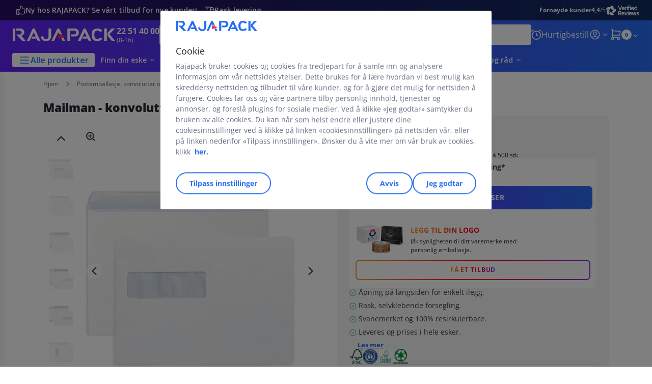

--- FILE ---
content_type: text/html;charset=utf-8
request_url: https://www.rajapack.no/konvolutter-og-pappror/konvolutter/mailman-papirkonvolutter/mailman-papirkonvolutter-med-selvklebende-dekkark_OFF_NO_0431.html
body_size: 58009
content:
<!DOCTYPE html><html lang="no">
<head>
<meta charset="utf-8">
<meta http-equiv="X-UA-Compatible" content="IE=edge">
<meta name="localeID" content="no_NO" />
<meta name="viewport" content="width=device-width, height=device-height, initial-scale=1.0, user-scalable=no, minimum-scale=1.0, maximum-scale=1.0"><meta name="robots" content="index,follow" /><meta name="description" content="Hos RAJA finner du alt du trenger av Mailman - papirkonvolutter med selvklebende lukking. Stort utvalg og rask levering. RAJA - st&oslash;rst i Europa p&aring; emballasje." /><meta name="keywords" content="" /><title>Mailman - papirkonvolutter med selvklebende dekkark | RAJAPACK</title><script type="text/javascript">/*
 Copyright and licenses see https://www.dynatrace.com/company/trust-center/customers/reports/ */
(function(){function Ya(){var za;(za=void 0===ab.dialogArguments&&navigator.cookieEnabled)||(document.cookie="__dTCookie=1;SameSite=Lax",za=document.cookie.includes("__dTCookie"),za=(document.cookie="__dTCookie=1; expires=Thu, 01-Jan-1970 00:00:01 GMT",za));return za}function Fa(){if(Ya()){var za=ab.dT_,Xa=null==za?void 0:za.platformPrefix,db;if(db=!za||Xa){var Ba;db=(null===(Ba=document.currentScript)||void 0===Ba?void 0:Ba.getAttribute("data-dtconfig"))||"app=38cdedb069f38a92|cors=1|owasp=1|featureHash=ANVfghqrux|rdnt=1|uxrgce=1|cuc=jrhe3xzz|mel=100000|expw=1|md=mdcc1=bdataLayer[0].user.emailHash|lastModification=1769428020512|tp=500,50,0|srbbv=2|agentUri=/INTERSHOP/static/WFS/RAJA-NO-Site/ruxitagentjs_ANVfghqrux_10329260115094557.js|reportUrl=https://bf57020vgf.bf.dynatrace.com/bf|auto=1|domain=rajapack.no|rid=RID_309014043|rpid=554862288";
db=(Ba=null==za?void 0:za.minAgentVersion)&&"10329260115094557"<`${Ba}`?(console.log("[CookiePrefix/initConfig] Min agent version detected, and javascript agent is older - the javascript agent will not be initialized!"),!1):Xa&&!db.includes(`cuc=${Xa}`)?(console.log(`[CookiePrefix/initConfig] value of platformPrefix [${Xa}] does not match the "cuc" value in the current config - initConfig will not initialize!`),!1):!0}db&&(za={cfg:"app=38cdedb069f38a92|cors=1|owasp=1|featureHash=ANVfghqrux|rdnt=1|uxrgce=1|cuc=jrhe3xzz|mel=100000|expw=1|md=mdcc1=bdataLayer[0].user.emailHash|lastModification=1769428020512|tp=500,50,0|srbbv=2|agentUri=/INTERSHOP/static/WFS/RAJA-NO-Site/ruxitagentjs_ANVfghqrux_10329260115094557.js|reportUrl=https://bf57020vgf.bf.dynatrace.com/bf|auto=1|domain=rajapack.no|rid=RID_309014043|rpid=554862288",
iCE:Ya,platformCookieOffset:null==za?void 0:za.platformCookieOffset},Xa&&(za.platformPrefix=Xa),ab.dT_=za)}}function Wa(za){return"function"==typeof za}function fb(){let za=window.performance;return za&&Da&&Ta&&!!za.timeOrigin&&Wa(za.now)&&Wa(za.getEntriesByType)&&Wa(za.getEntriesByName)&&Wa(za.setResourceTimingBufferSize)&&Wa(za.clearResourceTimings)}this.dT_&&dT_.prm&&dT_.prm();var ab="undefined"!=typeof globalThis?globalThis:"undefined"!=typeof window?window:void 0,Ta="function"==typeof PerformanceResourceTiming||
"object"==typeof PerformanceResourceTiming,Da="function"==typeof PerformanceNavigationTiming||"object"==typeof PerformanceNavigationTiming;if((!("documentMode"in document)||Number.isNaN(document.documentMode))&&fb()){let za=ab.dT_;!za||!za.cfg&&za.platformPrefix?Fa():za.gCP||(ab.console.log("Duplicate agent injection detected, turning off redundant initConfig."),za.di=1)}})();
(function(){function Ya(){let f=0;try{f=Math.round(Pa.performance.timeOrigin)}catch(q){}if(0>=f||Number.isNaN(f)||!Number.isFinite(f))de.push({severity:"Warning",type:"ptoi",text:`performance.timeOrigin is invalid, with a value of [${f}]. Falling back to performance.timing.navigationStart`}),f=Ne;return zd=f,Ue=Fa,zd}function Fa(){return zd}function Wa(){return Ue()}function fb(){let f=0;try{f=Math.round(Pa.performance.now())}catch(q){}return 0>=f||Number.isNaN(f)||!Number.isFinite(f)?Date.now()-
Ue():f}function ab(f,q){if(!q)return"";var y=f+"=";f=q.indexOf(y);if(0>f)return"";for(;0<=f;){if(0===f||" "===q.charAt(f-1)||";"===q.charAt(f-1))return y=f+y.length,f=q.indexOf(";",f),0<=f?q.substring(y,f):q.substring(y);f=q.indexOf(y,f+y.length)}return""}function Ta(f){return ab(f,document.cookie)}function Da(){}function za(f,q=[]){var y;if(!f||"object"!=typeof f&&"function"!=typeof f)return!1;let R="number"!=typeof q?q:[],U=null,ua=[];switch("number"==typeof q?q:5){case 0:U="Array";break;case 1:U=
"Boolean";break;case 2:U="Number";break;case 3:U="String";break;case 4:U="Function";break;case 5:U="Object";break;case 6:U="Date";ua.push("getTime");break;case 7:U="Error";ua.push("name","message");break;case 8:U="Element";break;case 9:U="HTMLElement";break;case 10:U="HTMLImageElement";ua.push("complete");break;case 11:U="PerformanceEntry";break;case 13:U="PerformanceResourceTiming";break;case 14:U="PerformanceNavigationTiming";break;case 15:U="CSSRule";ua.push("cssText","parentStyleSheet");break;
case 16:U="CSSStyleSheet";ua.push("cssRules","insertRule");break;case 17:U="Request";ua.push("url");break;case 18:U="Response";ua.push("ok","status","statusText");break;case 19:U="Set";ua.push("add","entries","forEach");break;case 20:U="Map";ua.push("set","entries","forEach");break;case 21:U="Worker";ua.push("addEventListener","postMessage","terminate");break;case 22:U="XMLHttpRequest";ua.push("open","send","setRequestHeader");break;case 23:U="SVGScriptElement";ua.push("ownerSVGElement","type");break;
case 24:U="HTMLMetaElement";ua.push("httpEquiv","content","name");break;case 25:U="HTMLHeadElement";break;case 26:U="ArrayBuffer";break;case 27:U="ShadowRoot",ua.push("host","mode")}let {Re:cb,cf:Mb}={Re:U,cf:ua};if(!cb)return!1;q=Mb.length?Mb:R;if(!R.length)try{if(Pa[cb]&&f instanceof Pa[cb]||Object.prototype.toString.call(f)==="[object "+cb+"]")return!0;if(f&&f.nodeType&&1===f.nodeType){let Wb=null===(y=f.ownerDocument.defaultView)||void 0===y?void 0:y[cb];if("function"==typeof Wb&&f instanceof
Wb)return!0}}catch(Wb){}for(let Wb of q)if("string"!=typeof Wb&&"number"!=typeof Wb&&"symbol"!=typeof Wb||!(Wb in f))return!1;return!!q.length}function Xa(f,q,y,R){"undefined"==typeof R&&(R=Ba(q,!0));"boolean"==typeof R&&(R=Ba(q,R));f===Pa?we&&we(q,y,R):ee&&za(f,21)?Ge.call(f,q,y,R):f.addEventListener&&(f===Pa.document||f===Pa.document.documentElement?hh.call(f,q,y,R):we.call(f,q,y,R));R=!1;for(let U=Ad.length;0<=--U;){let ua=Ad[U];if(ua.object===f&&ua.event===q&&ua.Z===y){R=!0;break}}R||Ad.push({object:f,
event:q,Z:y})}function db(f,q,y,R){for(let U=Ad.length;0<=--U;){let ua=Ad[U];if(ua.object===f&&ua.event===q&&ua.Z===y){Ad.splice(U,1);break}}"undefined"==typeof R&&(R=Ba(q,!0));"boolean"==typeof R&&(R=Ba(q,R));f===Pa?Bf&&Bf(q,y,R):f.removeEventListener&&(f===Pa.document||f===Pa.document.documentElement?Qg.call(f,q,y,R):Bf.call(f,q,y,R))}function Ba(f,q){let y=!1;try{if(we&&Vh.includes(f)){let R=Object.defineProperty({},"passive",{get(){y=!0}});we("test",Da,R)}}catch(R){}return y?{passive:!0,capture:q}:
q}function ta(){let f=Ad;for(let q=f.length;0<=--q;){let y=f[q];db(y.object,y.event,y.Z)}Ad=[]}function ka(f){return"function"==typeof f}function xa(f){if(f&&void 0!==f[qg])return f[qg];let q=ka(f)&&/{\s+\[native code]/.test(Function.prototype.toString.call(f));return f&&(f[qg]=q),q}function va(f,q,...y){return void 0!==Function.prototype.bind&&xa(Function.prototype.bind)?Function.prototype.bind.call(f,q,...y):function(...R){return f.apply(q,(y||[]).concat(Array.prototype.slice.call(arguments)||[]))}}
function sa(){if(Pf){let f=new Pf;if(Kd)for(let q of Rg)void 0!==Kd[q]&&(f[q]=va(Kd[q],f));return f}return new Pa.XMLHttpRequest}function Ka(){return Bc()}function hb(f,q,...y){function R(){delete Rd[U];f.apply(this,arguments)}let U,ua=He;return"apply"in ua?(y.unshift(R,q),U=ua.apply(Pa,y)):U=ua(R,q),Rd[U]=!0,U}function F(f){delete Rd[f];let q=ke;"apply"in q?q.call(Pa,f):q(f)}function L(f){xe.push(f)}function X(f){let q=xe.length;for(;q--;)if(xe[q]===f){xe.splice(q,1);break}}function pa(){return xe}
function M(f,q){return Gd(f,q)}function Y(f){Sd(f)}function fa(f,q){if(!Qf||!Rf)return"";f=new Qf([f],{type:q});return Rf(f)}function S(f,q){return mf?new mf(f,q):void 0}function C(f){"function"==typeof f&&rg.push(f)}function V(){return rg}function ia(){return Ne}function Q(f){function q(...y){if("number"!=typeof y[0]||!Rd[y[0]])try{return f.apply(this,y)}catch(R){return f(y[0])}}return q[Wh]=f,q}function ma(){return de}function ra(){Ue=Ya;Bc=()=>Math.round(Ue()+fb());(Number.isNaN(Bc())||0>=Bc()||
!Number.isFinite(Bc()))&&(Bc=()=>Date.now())}function Qa(){Ie&&(Pa.clearTimeout=ke,Pa.clearInterval=Sd,Ie=!1)}function lb(f){f=encodeURIComponent(f);let q=[];if(f)for(let y=0;y<f.length;y++){let R=f.charAt(y);q.push(Cf[R]||R)}return q.join("")}function bb(f){return f.includes("^")&&(f=f.split("^^").join("^"),f=f.split("^dq").join('"'),f=f.split("^rb").join(">"),f=f.split("^lb").join("<"),f=f.split("^p").join("|"),f=f.split("^e").join("="),f=f.split("^s").join(";"),f=f.split("^c").join(","),f=f.split("^bs").join("\\")),
f}function sb(){return le}function Gb(f){le=f}function Rb(f){let q=Na("rid"),y=Na("rpid");q&&(f.rid=q);y&&(f.rpid=y)}function Xb(f){if(f=f.xb){f=bb(f);try{le=new RegExp(f,"i")}catch(q){}}else le=void 0}function bc(f){return"n"===f||"s"===f||"l"===f?`;SameSite=${Sg[f]}`:""}function ha(f,q,y){let R=1,U=0;do document.cookie=f+'=""'+(q?";domain="+q:"")+";path="+y.substring(0,R)+"; expires=Thu, 01 Jan 1970 00:00:01 GMT;",R=y.indexOf("/",R),U++;while(-1!==R&&5>U)}function ya(f,q=document.cookie){return ab(f,
q)}function Pb(f){var q;return function(){if(q)return q;var y,R,U,ua,cb=-1!==Sf?Sf:(null===(R=null===(y=Pa.dT_)||void 0===y?void 0:y.scv)||void 0===R?void 0:R.call(y,"postfix"))||(null===(ua=null===(U=Pa.dT_)||void 0===U?void 0:U.gCP)||void 0===ua?void 0:ua.call(U));y=(y=(Sf=cb,cb))?"".concat(f).concat(y):f;return q=y,y}}function Cc(){let f=(document.domain||location.hostname||"").split(".");return 1>=f.length?[]:f}function ob(f,q){q=`dTValidationCookieValue;path=/;domain=${f}${bc(q)}`;return document.cookie=
`${nf()}=${q}`,ya(nf())?(ha(nf(),f,"/"),!0):!1}function nc(){var f=Tg.dT_.scv("agentUri");if(!f)return"ruxitagentjs";f=f.substring(f.lastIndexOf("/")+1);return f.includes("_")?f.substring(0,f.indexOf("_")):f}function Db(){return Pa.dT_}function Hb(f){ca("eao")?ye=f:Pa.console.log(`${Tf} App override configuration is not enabled! The provided app config callback method will not be invoked!`)}function hc(f){let q=navigator.userAgent;if(!q)return null;let y=q.indexOf("DTHybrid/1.0");return-1===y?null:
(f=q.substring(y).match(new RegExp(`(^|\\s)${f}=([^\\s]+)`)))?f[2]:null}function T(){return navigator.userAgent.includes("Googlebot")||navigator.userAgent.includes("AdsBot-Google")}function aa(f){let q=f,y=Math.pow(2,32);return function(){return q=(1664525*q+1013904223)%y,q/y}}function Ja(f,q){return Number.isNaN(f)||Number.isNaN(q)?Math.floor(33*td()):Math.floor(td()*(q-f+1))+f}function da(f){if(Number.isNaN(f)||0>f)return"";var q=Pa.crypto;if(q&&!T())q=q.getRandomValues(new Uint8Array(f));else{q=
[];for(var y=0;y<f;y++)q.push(Ja(0,32))}f=Array(f);for(y=0;y<q.length;y++){let R=Math.abs(q[y]%32);f.push(String.fromCharCode(R+(9>=R?48:55)))}return f.join("")}function Za(f=!0){Ve=f}function mb(){return Td}function Ha(){let f=Pa.dT_;try{let U=Pa.parent;for(;U&&U!==Pa;){let ua=U.dT_;var q;if(q=!!(ua&&"ea"in ua)&&"10329260115094557"===ua.version){var y=f,R=ua;let cb=!y.bcv("ac")||y.scv("app")===R.scv("app"),Mb=y.scv("postfix"),Wb=R.scv("postfix");q=cb&&Mb===Wb}if(q)return ua.tdto();U=U!==U.parent?
U.parent:void 0}}catch(U){}return f}function Tb(f,q="",y){var R=f.indexOf("h"),U=f.indexOf("v"),ua=f.indexOf("e");let cb=f.substring(f.indexOf("$")+1,R);R=-1!==U?f.substring(R+1,U):f.substring(R+1);!q&&-1!==U&&(-1!==ua?q=f.substring(U+1,ua):q=f.substring(U+1));f=null;y||(U=Number.parseInt(cb.split("_")[0]),ua=Bc()%We,y=(ua<U&&(ua+=We),U+9E5>ua));return y&&(f={frameId:cb,actionId:"-"===R?"-":Number.parseInt(R),visitId:""}),{visitId:q,Fd:f}}function Ib(f,q,y){var R=Ia("pcl");R=f.length-R;0<R&&f.splice(0,
R);R=Bd(ya(Ed(),y));let U=[],ua=R?`${R}$`:"";for(cb of f)"-"!==cb.actionId&&U.push(`${ua}${cb.frameId}h${cb.actionId}`);f=U.join("p");var cb=(f||(Ve&&(zc(!0,"a",y),Za(!1)),f+=`${R}$${Td}h-`),f+=`v${q||J(y)}`,f+="e0",f);yc(of(),cb,void 0,ca("ssc"))}function $b(f,q=document.cookie){var y=ya(of(),q);q=[];if(y&&"-"!==y){var R=y.split("p");y="";for(let U of R)R=Tb(U,y,f),y=R.visitId,R.Fd&&q.push(R.Fd);for(let U of q)U.visitId=y}return q}function Dc(f,q){let y=document.cookie;q=$b(q,y);let R=!1;for(let U of q)U.frameId===
Td&&(U.actionId=f,R=!0);R||q.push({frameId:Td,actionId:f,visitId:""});Ib(q,void 0,y)}function oc(){return Hd}function yb(f,q){try{Pa.localStorage.setItem(f,q)}catch(y){}}function pb(f){try{Pa.localStorage.removeItem(f)}catch(q){}}function x(f){try{return Pa.localStorage.getItem(f)}catch(q){}return null}function t(f,q=document.cookie||""){return q.split(f+"=").length-1}function r(f,q){var y=t(f,q);if(1<y){q=Na("domain")||Pa.location.hostname;let R=Pa.location.hostname,U=Pa.location.pathname,ua=0,cb=
0;ud.add(f);do{let Mb=R.substring(ua);if(Mb!==q||"/"!==U){ha(f,Mb===q?"":Mb,U);let Wb=t(f);Wb<y&&(ud.add(Mb),y=Wb)}ua=R.indexOf(".",ua)+1;cb++}while(0!==ua&&10>cb&&1<y);Na("domain")&&1<y&&ha(f,"",U)}}function I(){var f=document.cookie;r(of(),f);r(Ed(),f);r(od(),f);f=ud.size;0<f&&f!==Xe&&(Xe=f,de.push({severity:"Error",type:"dcn",text:`Duplicate cookie name${1!==f?"s":""} detected: ${Array.from(ud).join(",")}`}))}function O(){ud=new Set;I();L(function(f,q,y,R){0===ud.size||q||(f.av(R,"dCN",Array.from(ud).join(",")),
ud.clear(),Xe=0)})}function J(f){return oa(f)||zc(!0,"c",f)}function oa(f){if(P(f)<=Bc())return zc(!0,"t",f);let q=tb(f);if(q){let y=ih.exec(q);f=y&&3===y.length&&32===y[1].length&&!Number.isNaN(Number.parseInt(y[2]))?(Ub(Cd(),q),q):zc(!0,"i",f)}else f=zc(!0,"c",f);return f}function ba(f,q){var y=Bc();q=Ic(q).nc;f&&(q=y);ad(y+Ye+"|"+q);bd()}function gb(f){let q="t"+(Bc()-P(f));zc(!0,q,f)}function tb(f){var q,y;return null!==(y=null===(q=$b(!0,f)[0])||void 0===q?void 0:q.visitId)&&void 0!==y?y:tc(Cd())}
function pc(){let f=da(Ld);try{f=f.replace(/\d/g,function(q){q=.1*Number.parseInt(q);return String.fromCharCode(Math.floor(25*q+65))})}catch(q){throw za(q,7),q;}return f+="-0",f}function Yb(f,q){let y=$b(!1,q);Ib(y,f,q);Ub(Cd(),f);ba(!0)}function Ec(f,q,y){return zc(f,q,y)}function zc(f,q,y){f&&(Oe=!0);f=tb(y);y=pc();Yb(y);if(tb(document.cookie))for(let R of Md)R(y,Oe,q,f);return y}function Gc(f){Md.push(f)}function Mc(f){f=Md.indexOf(f);-1!==f&&Md.splice(f)}function bd(f){pf&&F(pf);pf=hb(Yc,P(f)-
Bc())}function Yc(){let f=document.cookie;return P(f)<=Bc()?(rb(gb,[f]),!0):(K(bd),!1)}function ad(f){let q=va(yc,null,od(),f,void 0,ca("ssc"));q();let y=ya(od());""!==y&&f!==y&&(I(),q(),f===ya(od())||sg||(de.push({severity:"Error",type:"dcn",text:"Could not sanitize cookies"}),sg=!0));Ub(od(),f)}function id(f,q){q=ya(f,q);return q||(q=tc(f)||""),q}function jd(){var f=oa()||"";Ub(Cd(),f);f=id(od());ad(f);pb(Cd());pb(od())}function Ic(f){let q={bd:0,nc:0};if(f=id(od(),f))try{let y=f.split("|");2===
y.length&&(q.bd=Number.parseInt(y[0]),q.nc=Number.parseInt(y[1]))}catch(y){}return q}function P(f){f=Ic(f);return Math.min(f.bd,f.nc+Df)}function Z(f){Ye=f}function D(){let f=Oe;return Oe=!1,f}function qa(){Yc()||ba(!1)}function Ga(){if(ca("nsfnv")){var f=ya(Ed());if(!f.includes(`${Ze}-`)){let q=Ca(f).serverId;f=f.replace(`${Ze}${q}`,`${Ze}${`${-1*Ja(2,me)}`.replace("-","-2D")}`);pd(f)}}}function Oa(){K(function(){if(!ed()){let f=-1*Ja(2,me),q=da(Ld);pd(`v_4${Ze}${`${f}`.replace("-","-2D")}_sn_${q}`)}},
!0);Gc(Ga)}function Ca(f){var q;let y={},R={sessionId:"",serverId:"",overloadState:0,appState:y};var U=f.split($e);if(2<U.length&&0===U.length%2){f=+U[1];if(Number.isNaN(f)||3>f)return R;f={};for(var ua=2;ua<U.length;ua++){let cb=U[ua];cb.startsWith(Uf)?y[cb.substring(6).toLowerCase()]=+U[ua+1]:f[cb]=U[ua+1];ua++}f.sn?(U=f.sn,R.sessionId=U.length===Ld||12>=U.length?U:""):R.sessionId="hybrid";if(f.srv){a:{U=f.srv.replace("-2D","-");if(!Number.isNaN(+U)&&(ua=Number.parseInt(U),ua>=-me&&ua<=me))break a;
U=""}R.serverId=U}U=+f.ol;1===U&&nb(sc());0<=U&&2>=U&&(R.overloadState=U);f=+f.prv;Number.isNaN(f)||(R.privacyState=1>f||4<f?1:f);f=null===(q=Na("app"))||void 0===q?void 0:q.toLowerCase();q=y[f];!Number.isNaN(q)&&0===q&&nb(sc())}return R}function nb(f){let q=Db();f||(q.disabled=!0,q.overloadPrevention=!0)}function Ra(){if(Ab()||Pa.dynatraceMobile){let f=Ta("dtAdkSettings")||hc("dtAdkSettings")||"";return Ca(f).privacyState||null}return null}function Ab(){var f,q;let y=Pa.MobileAgent;if(y)return y;
let R=null===(q=null===(f=Pa.webkit)||void 0===f?void 0:f.messageHandlers)||void 0===q?void 0:q.MobileAgent;if(R)return{incrementActionCount:()=>R.postMessage({api:"incrementActionCount"})}}function rb(f,q){return!Zb()||Db().overloadPrevention&&!sc()?null:f.apply(this,q)}function Zb(){let f=Ra();return 2===f||1===f?!1:!ca("coo")||ca("cooO")||sc()}function ac(f,q){try{Pa.sessionStorage.setItem(f,q)}catch(y){}}function Ub(f,q){rb(ac,[f,q])}function tc(f){try{return Pa.sessionStorage.getItem(f)}catch(q){}return null}
function Jc(f){try{Pa.sessionStorage.removeItem(f)}catch(q){}}function wc(f){document.cookie=f+'="";path=/'+(Na("domain")?";domain="+Na("domain"):"")+"; expires=Thu, 01 Jan 1970 00:00:01 GMT;"}function Fc(f,q,y,R){q||0===q?(q=(q+"").replace(/[\n\r;]/g,"_"),f=f+"="+q+";path=/"+(Na("domain")?";domain="+Na("domain"):""),y&&(f+=";expires="+y.toUTCString()),f+=bc(Na("cssm")),R&&"https:"===location.protocol&&(f+=";Secure"),document.cookie=f):wc(f)}function yc(f,q,y,R){rb(Fc,[f,q,y,R])}function Dd(f){return!!f.includes("v_4")}
function md(f){f=ya(Ed(),f);f||(f=(f=tc(Ed()))&&Dd(f)?(pd(f),f):"");return Dd(f)?f:""}function pd(f){yc(Ed(),f,void 0,ca("ssc"))}function vd(f){return(f=f||md())?Ca(f):{sessionId:"",serverId:"",overloadState:0,appState:{}}}function Bd(f){return vd(f).serverId}function ed(f){return vd(f).sessionId}function sc(){return navigator.userAgent.includes(Nd)}function ze(f){let q={};f=f.split("|");for(let y of f)f=y.split("="),2===f.length&&(q[f[0]]=decodeURIComponent(f[1].replace(/\+/g," ")));return q}function A(){let f=
nc();return(f.indexOf("dbg")===f.length-3?f.substring(0,f.length-3):f)+"_"+Na("app")+"_Store"}function B(f,q={},y){f=f.split("|");for(var R of f){f=R;let U=R.indexOf("="),ua;-1===U?(ua=f,q[ua]="1"):(f=R.substring(0,U),ua=f,q[ua]=R.substring(U+1,R.length))}!y&&(y=q.spc)&&(R=document.createElement("textarea"),R.innerHTML=y,q.spc=R.value);return q}function E(f){var q;return null!==(q=lc[f])&&void 0!==q?q:Ud[f]}function ca(f){f=E(f);return"false"===f||"0"===f?!1:!!f}function Ia(f){var q=E(f);q=Number.parseInt(q);
return Number.isNaN(q)&&(q=Ud[f]),q}function Na(f){if("app"===f){a:{try{if(ye){var q=ye();if(q&&"string"==typeof q&&qf.test(q)){var y=q;break a}Pa.console.log(`${Tf} Registered app config callback method did not return a string in the correct app id format ${qf} The default app ID will be used instead! Got value: ${q}`)}}catch(R){Pa.console.log(`${Tf} Failed to execute the registered app config callback method! The default app ID will be used instead!`,R)}y=void 0}if(y)return y}return(E(f)||"")+""}
function ib(f,q){lc[f]=q+""}function zb(f){return lc=f,lc}function Eb(f){let q=lc[f];q&&(lc[f]=q.includes("#"+f.toUpperCase())?"":q)}function Jb(f){var q=f.agentUri;null!=q&&q.includes("_")&&(q=/([A-Za-z]*)\d{0,4}_(\w*)_\d+/g.exec(q))&&q.length&&2<q.length&&(f.featureHash=q[2])}function cc(f){var q=Db().platformCookieOffset;if("number"==typeof q){a:{var y=Na("cssm");var R=Cc();if(R.length)for(q=R.slice(q);q.length;){if(ob(q.join("."),y)){y=q.join(".");break a}q.shift()}y=""}y&&(f.domain=y)}else if(y=
f.domain||"",q=(q=location.hostname)&&y?q===y||q.includes("."+y,q.length-("."+y).length):!0,!y||!q){f.domainOverride||(f.domainOriginal=f.domain||"",f.domainOverride=`${location.hostname},${y}`,delete f.domain);a:{R=Na("cssm");let ua=Cc().reverse();if(ua.length){var U=ua[0];for(let cb=1;cb<=ua.length;cb++){if(ob(U,R)){R=U;break a}let Mb=ua[cb];Mb&&(U=`${Mb}.${U}`)}}R=""}R&&(f.domain=R);q||de.push({type:"dpi",severity:"Warning",text:`Configured domain "${y}" is invalid for current location "${location.hostname}". Agent will use "${f.domain}" instead.`})}}
function m(f,q){cc(f);let y=lc.pVO;(y&&(f.pVO=y),q)||(f.bp=(f.bp||Ud.bp)+"")}function u(f,q){if(null==f||!f.attributes)return q;let y=q;var R=f.attributes.getNamedItem("data-dtconfig");if(!R)return y;f=f.src;R=R.value;let U={};lc.legacy="1";var ua=/([A-Za-z]*)_(\w*)_(\d+)/g;let cb=null;ua=(f&&(cb=ua.exec(f),null!=cb&&cb.length&&(U.agentUri=f,U.featureHash=cb[2],U.agentLocation=f.substring(0,f.indexOf(cb[1])-1),U.buildNumber=cb[3])),R&&B(R,U,!0),cc(U),U);if(!q)y=ua;else if(!ua.syntheticConfig)return ua;
return y}function v(){return lc}function G(f){return Ud[f]===E(f)}function K(f,q=!1){Zb()?f():q?tg.push(f):ug.push(f)}function ja(){if(!ca("coo")||Zb())return!1;for(let f of ug)hb(f,0);ug=[];ib("cooO",!0);for(let f of tg)f();return tg.length=0,!0}function na(){if(!ca("coo")||!Zb())return!1;ib("cooO",!1);wc(Ed());wc(of());wc(vg());wc("dtAdk");wc(Zc());wc(od());try{Jc(Cd()),Jc(od()),pb(Cd()),pb(od()),Jc(Zc()),Jc(Ed()),pb(A()),pb("dtAdk")}catch(f){}return!0}function Ma(){var f=ya(Zc());if(!f||45!==(null==
f?void 0:f.length))if(f=x(Zc())||tc(Zc()),45!==(null==f?void 0:f.length)){jh=!0;let q=Bc()+"";f=(q+=da(45-q.length),q)}return Va(f),f}function Va(f){let q;if(ca("dpvc")||ca("pVO"))Ub(Zc(),f);else{q=new Date;var y=q.getMonth()+Math.min(24,Math.max(1,Ia("rvcl")));q.setMonth(y);y=Zc();rb(yb,[y,f])}yc(Zc(),f,q,ca("ssc"))}function eb(){return jh}function qb(f){let q=ya(Zc());wc(Zc());Jc(Zc());pb(Zc());ib("pVO",!0);Va(q);f&&rb(yb,["dt-pVO","1"]);jd()}function Bb(){pb("dt-pVO");ca("pVO")&&(ib("pVO",!1),
Ma());Jc(Zc());jd()}function jc(f,q,y,R,U,ua){let cb=document.createElement("script");cb.setAttribute("src",f);q&&cb.setAttribute("defer","defer");y&&(cb.onload=y);R&&(cb.onerror=R);U&&cb.setAttribute("id",U);if(f=ua){var Mb;f=null!=(null===(Mb=document.currentScript)||void 0===Mb?void 0:Mb.attributes.getNamedItem("integrity"))}f&&cb.setAttribute("integrity",ua);cb.setAttribute("crossorigin","anonymous");ua=document.getElementsByTagName("script")[0];ua.parentElement.insertBefore(cb,ua)}function qc(f){return Vf+
"/"+Pe+"_"+f+"_"+(Ia("buildNumber")||Db().version)+".js"}function Nc(){}function Pc(f,q){return function(){f.apply(q,arguments)}}function Nb(f){if(!(this instanceof Nb))throw new TypeError("Promises must be constructed via new");if("function"!=typeof f)throw new TypeError("not a function");this.pa=0;this.Qb=!1;this.ra=void 0;this.Ea=[];kh(f,this)}function kd(f,q){for(;3===f.pa;)f=f.ra;0===f.pa?f.Ea.push(q):(f.Qb=!0,Nb.rb(function(){var y=1===f.pa?q.Ib:q.Jb;if(null===y)(1===f.pa?Vd:Ae)(q.promise,f.ra);
else{try{var R=y(f.ra)}catch(U){Ae(q.promise,U);return}Vd(q.promise,R)}}))}function Vd(f,q){try{if(q===f)throw new TypeError("A promise cannot be resolved with itself.");if(q&&("object"==typeof q||"function"==typeof q)){var y=q.then;if(q instanceof Nb){f.pa=3;f.ra=q;wg(f);return}if("function"==typeof y){kh(Pc(y,q),f);return}}f.pa=1;f.ra=q;wg(f)}catch(R){Ae(f,R)}}function Ae(f,q){f.pa=2;f.ra=q;wg(f)}function wg(f){2===f.pa&&0===f.Ea.length&&Nb.rb(function(){f.Qb||Nb.Wb(f.ra)});for(var q=0,y=f.Ea.length;q<
y;q++)kd(f,f.Ea[q]);f.Ea=null}function Xh(f,q,y){this.Ib="function"==typeof f?f:null;this.Jb="function"==typeof q?q:null;this.promise=y}function kh(f,q){var y=!1;try{f(function(R){y||(y=!0,Vd(q,R))},function(R){y||(y=!0,Ae(q,R))})}catch(R){y||(y=!0,Ae(q,R))}}function xg(){return yg.rb=function(f){if("string"==typeof f)throw Error("Promise polyfill called _immediateFn with string");f()},yg.Wb=()=>{},yg}function Ef(){var f;(f=void 0===Pa.dialogArguments&&navigator.cookieEnabled)||(document.cookie="__dTCookie=1;SameSite=Lax",
f=document.cookie.includes("__dTCookie"),f=(document.cookie="__dTCookie=1; expires=Thu, 01-Jan-1970 00:00:01 GMT",f));return f}function zg(){var f,q;try{null===(q=null===(f=Ab())||void 0===f?void 0:f.incrementActionCount)||void 0===q||q.call(f)}catch(y){}}function Wf(){let f=Pa.dT_;Pa.dT_={di:0,version:"10329260115094557",cfg:f?f.cfg:"",iCE:f?Ef:function(){return navigator.cookieEnabled},ica:1,disabled:!1,disabledReason:"",overloadPrevention:!1,gAST:ia,ww:S,stu:fa,nw:Ka,st:hb,si:M,aBPSL:L,rBPSL:X,
gBPSL:pa,aBPSCC:C,gBPSCC:V,buildType:"dynatrace",gSSV:tc,sSSV:Ub,rSSV:Jc,rvl:pb,iVSC:Dd,p3SC:Ca,dC:wc,sC:yc,esc:lb,gSId:Bd,gDtc:ed,gSC:md,sSC:pd,gC:Ta,cRN:Ja,cRS:da,cfgO:v,pCfg:ze,pCSAA:B,cFHFAU:Jb,sCD:m,bcv:ca,ncv:Ia,scv:Na,stcv:ib,rplC:zb,cLSCK:A,gFId:mb,gBAU:qc,iS:jc,eWE:K,oEIEWA:rb,eA:ja,dA:na,iNV:eb,gVID:Ma,dPV:qb,ePV:Bb,sVIdUP:Za,sVTT:Z,sVID:Yb,rVID:oa,gVI:J,gNVIdN:Ec,gARnVF:D,cAUV:qa,uVT:ba,aNVL:Gc,rNVL:Mc,gPC:$b,cPC:Dc,sPC:Ib,clB:Qa,ct:F,aRI:Rb,iXB:Xb,gXBR:sb,sXBR:Gb,de:bb,iEC:zg,rnw:fb,gto:Wa,
ael:Xa,rel:db,sup:Ba,cuel:ta,iAEPOO:Zb,iSM:sc,gxwp:sa,iIO:za,prm:xg,cI:Y,gidi:ma,iDCV:G,gCF:ya,gPSMB:Ra,lvl:x,gCP:null!=f&&f.platformPrefix?function(){return f.platformPrefix||""}:void 0,platformCookieOffset:null==f?void 0:f.platformCookieOffset,tdto:Ha,gFLAI:oc,rACC:Hb,gAN:nc,gAFUA:hc}}function Yh(){xg();var f;Pf=Pa.XMLHttpRequest;var q=null===(f=Pa.XMLHttpRequest)||void 0===f?void 0:f.prototype;if(q){Kd={};for(let R of Rg)void 0!==q[R]&&(Kd[R]=q[R])}we=Pa.addEventListener;Bf=Pa.removeEventListener;
hh=Pa.document.addEventListener;Qg=Pa.document.removeEventListener;He=Pa.setTimeout;Gd=Pa.setInterval;Ie||(ke=Pa.clearTimeout,Sd=Pa.clearInterval);f=Ef?Ef():navigator.cookieEnabled;var y;q=ya("dtAdkSettings")||(null===(y=ne)||void 0===y?void 0:y.getItem("dtAdkSettings"))||hc("dtAdkSettings")||"";y=1===(Ca(q).overloadState||null);if(f){if(y)return!1}else return!1;return!0}function af(...f){Pa.console.log.apply(Pa.console,f)}this.dT_&&dT_.prm&&dT_.prm();var Tg="undefined"!=typeof window?window:self,
Pa="undefined"!=typeof globalThis?globalThis:"undefined"!=typeof window?window:void 0,ke,Sd,He,Gd,zd,Ue,Wh=Symbol.for("dt_2");Symbol.for("dt_3");var we,Bf,hh,Qg,ee=Pa.Worker,Ge=ee&&ee.prototype.addEventListener,Ad=[],Vh=["touchstart","touchend","scroll"],qg=Symbol.for("dt2-isNativeFunction"),Pf,Rg="abort getAllResponseHeaders getResponseHeader open overrideMimeType send setRequestHeader".split(" "),Kd,mf=Pa.Worker,Qf=Pa.Blob,Rf=Pa.URL&&Pa.URL.createObjectURL,Ie=!1,xe,rg=[],de=[],Ne,ne,Rd={},Bc,Cf=
{"!":"%21","~":"%7E","*":"%2A","(":"%28",")":"%29","'":"%27",jg:"%24",";":"%3B",",":"%2C"},le,Sg={l:"Lax",s:"Strict",n:"None"},Sf=-1,of=Pb("dtPC"),Ed=Pb("dtCookie"),od=Pb("rxvt"),Zc=Pb("rxVisitor"),nf=Pb("dTValidationCookie"),vg=Pb("dtSa"),Ud,Tf="[Dynatrace RUM JavaScript]",qf=/^[\da-f]{12,16}$/,ye,td,Be,Ve=!1,Td,We=6E8,Hd,Ld=32,Cd=Pb("rxvisitid"),ud,Xe=0,ih=/([A-Z]+)-(\d+)/,Md=[],Ye,Df,Oe=!1,pf,sg=!1,$e="_",me=32768,Ze=`${$e}srv${$e}`,Uf="app-3A",Nd="RuxitSynthetic",Zh=/c(\w+)=([^ ]+(?: (?!c?\w+=)[^ ()c]+)*)/g,
lc={},ug=[],tg=[],jh=!1,Xf,Vf,Pe,$h=setTimeout;Nb.prototype.catch=function(f){return this.then(null,f)};Nb.prototype.then=function(f,q){var y=new this.constructor(Nc);return kd(this,new Xh(f,q,y)),y};Nb.prototype.finally=function(f){var q=this.constructor;return this.then(function(y){return q.resolve(f()).then(function(){return y})},function(y){return q.resolve(f()).then(function(){return q.reject(y)})})};Nb.all=function(f){return new Nb(function(q,y){function R(Mb,Wb){try{if(Wb&&("object"==typeof Wb||
"function"==typeof Wb)){var ld=Wb.then;if("function"==typeof ld){ld.call(Wb,function(Od){R(Mb,Od)},y);return}}U[Mb]=Wb;0===--ua&&q(U)}catch(Od){y(Od)}}if(!f||"undefined"==typeof f.length)return y(new TypeError("Promise.all accepts an array"));var U=Array.prototype.slice.call(f);if(0===U.length)return q([]);for(var ua=U.length,cb=0;cb<U.length;cb++)R(cb,U[cb])})};Nb.allSettled=function(f){return new this(function(q,y){function R(cb,Mb){if(Mb&&("object"==typeof Mb||"function"==typeof Mb)){var Wb=Mb.then;
if("function"==typeof Wb){Wb.call(Mb,function(ld){R(cb,ld)},function(ld){U[cb]={status:"rejected",reason:ld};0===--ua&&q(U)});return}}U[cb]={status:"fulfilled",value:Mb};0===--ua&&q(U)}if(!f||"undefined"==typeof f.length)return y(new TypeError(typeof f+" "+f+" is not iterable(cannot read property Symbol(Symbol.iterator))"));var U=Array.prototype.slice.call(f);if(0===U.length)return q([]);var ua=U.length;for(y=0;y<U.length;y++)R(y,U[y])})};Nb.resolve=function(f){return f&&"object"==typeof f&&f.constructor===
Nb?f:new Nb(function(q){q(f)})};Nb.reject=function(f){return new Nb(function(q,y){y(f)})};Nb.race=function(f){return new Nb(function(q,y){if(!f||"undefined"==typeof f.length)return y(new TypeError("Promise.race accepts an array"));for(var R=0,U=f.length;R<U;R++)Nb.resolve(f[R]).then(q,y)})};Nb.rb="function"==typeof setImmediate&&function(f){setImmediate(f)}||function(f){$h(f,0)};Nb.Wb=function(f){"undefined"!=typeof console&&console&&console.warn("Possible Unhandled Promise Rejection:",f)};var yg=
Nb,Ug="function"==typeof PerformanceResourceTiming||"object"==typeof PerformanceResourceTiming,Ff="function"==typeof PerformanceNavigationTiming||"object"==typeof PerformanceNavigationTiming;(function(){var f,q,y,R;if(R=!("documentMode"in document&&!Number.isNaN(document.documentMode)))R=(R=window.performance)&&Ff&&Ug&&!!R.timeOrigin&&ka(R.now)&&ka(R.getEntriesByType)&&ka(R.getEntriesByName)&&ka(R.setResourceTimingBufferSize)&&ka(R.clearResourceTimings);if(R)if(R=!(null!==(f=navigator.userAgent)&&
void 0!==f&&f.includes("RuxitSynthetic")),!Pa.dT_||!Pa.dT_.cfg||"string"!=typeof Pa.dT_.cfg||"initialized"in Pa.dT_&&Pa.dT_.initialized)null!==(q=Pa.dT_)&&void 0!==q&&q.gCP?af("[CookiePrefix/initCode] initCode with cookie prefix already initialized, not initializing initCode!"):af("InitConfig not found or agent already initialized! This is an injection issue."),Pa.dT_&&(Pa.dT_.di=3);else if(R)try{Wf();Ud={ade:"",aew:!0,apn:"",agentLocation:"",agentUri:"",app:"",ac:!0,async:!1,ase:!1,auto:!1,bp:3,
bs:!1,buildNumber:0,csprv:!0,cepl:16E3,cls:!0,ccNcss:!1,coo:!1,cooO:!1,cssm:"0",cwtDomains:"",cwtUrl:"w2dax4xgw3",cwt:"",cors:!1,cuc:"",cce:!1,cux:!1,postfix:"",dataDtConfig:"",debugName:"",dvl:500,dASXH:!1,disableCookieManager:!1,dKAH:!1,disableLogging:!1,dmo:!1,doel:!1,dpch:!1,dpvc:!1,disableXhrFailures:!1,domain:"",domainOverride:"",domainOriginal:"",doNotDetect:"",ds:!0,dsndb:!1,dsa:!1,dsss:!1,dssv:!0,earxa:!0,eao:!1,exp:!1,eni:!0,etc:!0,expw:!1,instr:"",evl:"",fa:!1,fvdi:!1,featureHash:"",hvt:216E5,
imm:!1,ign:"",iub:"",iqvn:!1,initializedModules:"",lastModification:0,lupr:!0,lab:!1,legacy:!1,lt:!0,mb:"",md:"",mdp:"",mdl:"",mcepsl:100,mdn:5E3,mhl:4E3,mpl:1024,mmds:2E4,msl:3E4,bismepl:2E3,mel:200,mepp:10,moa:30,mrt:3,ntd:!1,nsfnv:!1,ncw:!1,oat:180,ote:!1,owasp:!1,pcl:20,pt:!0,perfbv:1,prfSmpl:0,pVO:!1,peti:!1,raxeh:!0,rdnt:0,nosr:!0,reportUrl:"dynaTraceMonitor",rid:"",ridPath:"",rpid:"",rcdec:12096E5,rtl:0,rtp:2,rtt:1E3,rtu:200,rvcl:24,sl:100,ssc:!1,svNB:!1,srad:!0,srbbv:1,srbw:!0,srcst:!1,srdinitrec:!0,
srmr:100,srms:"1,1,,,",srsr:1E5,srtbv:3,srtd:1,srtr:500,srvr:"",srvi:0,srwo:!1,srre:"",srxcss:!0,srxicss:!0,srficros:!0,srmrc:!1,srsdom:!0,srfirrbv:!0,srcss:!0,srmcrl:1,srmcrv:10,st:3E3,spc:"",syntheticConfig:!1,tal:0,tt:100,tvc:3E3,uxdce:!1,uxdcw:1500,uxrgce:!0,uxrgcm:"100,25,300,3;100,25,300,3",uam:!1,uana:"data-dtname,data-dtName",uanpi:0,pui:!1,usrvd:!0,vrt:!1,vcfi:!0,vcsb:!1,vcit:1E3,vct:50,vcx:50,vscl:0,vncm:1,vrei:"",xb:"",chw:"",xt:0,xhb:""};if(!Yh())throw Error("Error during initCode initialization");
try{ne=Pa.localStorage}catch(wd){}de=[];ra();Ne=Bc();xe=[];Rd={};Ie||(Pa.clearTimeout=Q(ke),Pa.clearInterval=Q(Sd),Ie=!0);let qd=Math.random(),Fd=Math.random();Be=0!==qd&&0!==Fd&&qd!==Fd;if(T()){var U=performance.getEntriesByType("navigation")[0];if(U){f=0;for(var ua in U){let wd=+U[ua];!Number.isNaN(wd)&&Number.isFinite(wd)&&(f+=Math.abs(wd))}var cb=Math.floor(1E4*f)}else cb=Bc();td=aa(cb)}else Be?td=Math.random:td=aa(Bc());Td=Ne%We+"_"+Number.parseInt(Ja(0,1E3)+"");a:{let wd=Db().cfg;lc={reportUrl:"dynaTraceMonitor",
initializedModules:"",dataDtConfig:"string"==typeof wd?wd:""};Db().cfg=lc;let fd=lc.dataDtConfig;fd&&!fd.includes("#CONFIGSTRING")&&(B(fd,lc),Eb("domain"),Eb("auto"),Eb("app"),Jb(lc));let gd=(lc.dataDtConfig||"").includes("#CONFIGSTRING")?null:lc;if(gd=u(document.currentScript,gd),gd)for(let hd in gd)if(Object.prototype.hasOwnProperty.call(gd,hd)){U=hd;cb=lc;ua=U;var Mb=gd[U];"undefined"!=typeof Mb&&(cb[ua]=Mb)}let fe=A();try{let hd=(Mb=ne)&&Mb.getItem(fe);if(hd){let bf=ze(hd),oe=B(bf.config||""),
rf=lc.lastModification||"0",Ag=Number.parseInt((oe.lastModification||bf.lastModification||"0").substring(0,13)),Ki="string"==typeof rf?Number.parseInt(rf.substring(0,13)):rf;if(!(rf&&Ag<Ki)&&(oe.agentUri=oe.agentUri||Na("agentUri"),oe.featureHash=bf.featureHash||Na("featureHash"),oe.agentUri&&Jb(oe),m(oe,!0),Xb(oe),Rb(oe),Ag>(+lc.lastModification||0))){let oj=ca("auto"),pj=ca("legacy");lc=zb(oe);lc.auto=oj?"1":"0";lc.legacy=pj?"1":"0"}}}catch(hd){}m(lc);try{let hd=lc.ign;if(hd&&(new RegExp(hd)).test(Pa.location.href)){var Wb=
(delete Pa.dT_,!1);break a}}catch(hd){}if(sc()){{var ld=navigator.userAgent;let bf=ld.lastIndexOf(Nd);if(-1===bf)var Od={};else{var Qe=ld.substring(bf).matchAll(Zh);if(Qe){ld={};for(var Gf of Qe){let [,oe,rf]=Gf;ld[oe]=rf}Od=ld}else Od={}}}Gf=Od;let hd;for(hd in Gf)if(Object.prototype.hasOwnProperty.call(Gf,hd)&&Gf[hd]){Od=lc;Qe=hd;var pe=Gf[hd];"undefined"!=typeof pe&&(Od[Qe]=pe)}zb(lc)}var Pd=Na("cuc"),Wd,cf;let Xd=null===(cf=null===(Wd=Pa.dT_)||void 0===Wd?void 0:Wd.gCP)||void 0===cf?void 0:cf.call(Wd);
if(Pd&&Xd&&Pd!==Xd)throw Error("platformPrefix and cuc do not match!");Wb=!0}if(!Wb)throw Error("Error during config initialization");O();Xf=Db().disabled;var Kc;if(!(Kc=Na("agentLocation")))a:{let wd=Na("agentUri");if(wd||document.currentScript){let gd=wd||document.currentScript.src;if(gd){let fe=gd.includes("_complete")?2:1,Xd=gd.lastIndexOf("/");for(Wb=0;Wb<fe&&-1!==Xd;Wb++)gd=gd.substring(0,Xd),Xd=gd.lastIndexOf("/");Kc=gd;break a}}let fd=location.pathname;Kc=fd.substring(0,fd.lastIndexOf("/"))}Vf=
Kc;if(Pe=nc(),"true"===ya("dtUseDebugAgent")&&!Pe.includes("dbg")&&(Pe=Na("debugName")||Pe+"dbg"),!ca("auto")&&!ca("legacy")&&!Xf){let wd=Na("agentUri")||qc(Na("featureHash"));ca("async")||"complete"===document.readyState?jc(wd,ca("async"),void 0,void 0,"dtjsagent"):(document.write(`<script id="${"dtjsagentdw"}" type="text/javascript" src="${wd}" crossorigin="anonymous"><\/script>`),document.getElementById("dtjsagentdw")||jc(wd,ca("async"),void 0,void 0,"dtjsagent"))}ya(Ed())&&ib("cooO",!0);Oa();
ib("pVO",!!x("dt-pVO"));K(Ma);Ye=18E5;Df=Ia("hvt")||216E5;let df=Ha();Hd=void 0;df&&"ea"in df&&(Hd=df.gITAID());rb(Dc,[Hd||1])}catch(qd){"platformPrefix and cuc do not match!"===qd.message?(Kc=Pa.dT_,Pa.dT_={minAgentVersion:Kc.minAgentVersion,platformPrefix:(null===(y=Kc.gCP)||void 0===y?void 0:y.call(Kc))||Kc.platformPrefix,platformCookieOffset:Kc.platformCookieOffset},af("[CookiePrefix/initCode] cuc and platformPrefix do not match, disabling agent!")):(delete Pa.dT_,af("JsAgent initCode initialization failed!",
qd))}})()})();
</script><script type="text/javascript" src="/INTERSHOP/static/WFS/RAJA-NO-Site/ruxitagentjs_ANVfghqrux_10329260115094557.js" defer="defer"></script><script type="text/javascript">(()=>{"use strict";var e={56:(e,t,o)=>{e.exports=function(e){var t=o.nc;t&&e.setAttribute("nonce",t)}},72:e=>{var t=[];function o(e){for(var o=-1,n=0;n<t.length;n++)if(t[n].identifier===e){o=n;break}return o}function n(e,n){for(var r={},i=[],d=0;d<e.length;d++){var s=e[d],c=n.base?s[0]+n.base:s[0],p=r[c]||0,l="".concat(c," ").concat(p);r[c]=p+1;var u=o(l),f={css:s[1],media:s[2],sourceMap:s[3],supports:s[4],layer:s[5]};if(-1!==u)t[u].references++,t[u].updater(f);else{var m=a(f,n);n.byIndex=d,t.splice(d,0,{identifier:l,updater:m,references:1})}i.push(l)}return i}function a(e,t){var o=t.domAPI(t);return o.update(e),function(t){if(t){if(t.css===e.css&&t.media===e.media&&t.sourceMap===e.sourceMap&&t.supports===e.supports&&t.layer===e.layer)return;o.update(e=t)}else o.remove()}}e.exports=function(e,a){var r=n(e=e||[],a=a||{});return function(e){e=e||[];for(var i=0;i<r.length;i++){var d=o(r[i]);t[d].references--}for(var s=n(e,a),c=0;c<r.length;c++){var p=o(r[c]);0===t[p].references&&(t[p].updater(),t.splice(p,1))}r=s}}},113:e=>{e.exports=function(e,t){if(t.styleSheet)t.styleSheet.cssText=e;else{for(;t.firstChild;)t.removeChild(t.firstChild);t.appendChild(document.createTextNode(e))}}},314:e=>{e.exports=function(e){var t=[];return t.toString=function(){return this.map((function(t){var o="",n=void 0!==t[5];return t[4]&&(o+="@supports (".concat(t[4],") {")),t[2]&&(o+="@media ".concat(t[2]," {")),n&&(o+="@layer".concat(t[5].length>0?" ".concat(t[5]):""," {")),o+=e(t),n&&(o+="}"),t[2]&&(o+="}"),t[4]&&(o+="}"),o})).join("")},t.i=function(e,o,n,a,r){"string"==typeof e&&(e=[[null,e,void 0]]);var i={};if(n)for(var d=0;d<this.length;d++){var s=this[d][0];null!=s&&(i[s]=!0)}for(var c=0;c<e.length;c++){var p=[].concat(e[c]);n&&i[p[0]]||(void 0!==r&&(void 0===p[5]||(p[1]="@layer".concat(p[5].length>0?" ".concat(p[5]):""," {").concat(p[1],"}")),p[5]=r),o&&(p[2]?(p[1]="@media ".concat(p[2]," {").concat(p[1],"}"),p[2]=o):p[2]=o),a&&(p[4]?(p[1]="@supports (".concat(p[4],") {").concat(p[1],"}"),p[4]=a):p[4]="".concat(a)),t.push(p))}},t}},526:(e,t,o)=>{o.d(t,{A:()=>d});var n=o(601),a=o.n(n),r=o(314),i=o.n(r)()(a());i.push([e.id,'.otsdk{position:relative;z-index:10000000}.otsdk.hidden{display:none}.otsdk_overlay{background:rgba(0,0,0,.5);width:100%;height:100%;overflow:hidden;position:fixed;top:0;bottom:0;left:0;z-index:1}.otsdk-raja .otsdk_alert{background-image:url(https://cdn.cookielaw.org/logos/2605aa8e-bac8-4ef5-a15e-f9c43acb4fde/1d2b246d-1fc0-4e62-814d-2e956c9e77a7/raja_logo_sticky.png)}.otsdk-rajapack .otsdk_alert{background-image:url(https://cdn.cookielaw.org/logos/2605aa8e-bac8-4ef5-a15e-f9c43acb4fde/0198eb07-3be9-74fc-83e0-7131b1780bd0/7c17b81b-07aa-48de-a844-506d51da9207/RAJAPACK-blue-red-logo.png);background-size:130px;background-position:left 20px top 12px}@media screen and (min-width: 650px){.otsdk-rajapack .otsdk_alert{background-size:160px;background-position:left 30px top 20px}}.otsdk-mondoffice .otsdk_alert{background-image:url(https://cdn.cookielaw.org/logos/2605aa8e-bac8-4ef5-a15e-f9c43acb4fde/019777ef-3435-7fab-97bb-c84e7dcd0a0e/82a6885e-0734-484a-ae71-baeebfc69a44/Consent_Popin_Logo__Mondoffice.jpg)}.otsdk-jpg .otsdk_alert{background-image:url(https://cdn.cookielaw.org/logos/2605aa8e-bac8-4ef5-a15e-f9c43acb4fde/d11de5ba-7356-46e5-a219-0426b0ee5aaa/c49a635e-5d0d-49e9-ab3d-542d72880b6d/JPG_Raja2.jpg);background-size:40px;background-position:left 20px top 5px}@media screen and (min-width: 650px){.otsdk-jpg .otsdk_alert{background-size:50px;background-position:left 30px top 10px}}.otsdk-bernard .otsdk_alert{background-image:url(https://cdn.cookielaw.org/logos/2605aa8e-bac8-4ef5-a15e-f9c43acb4fde/df646fcf-edae-41e8-89a9-de349854213b/d28dd997-89b3-4123-8f18-2a99fbfdeeb0/logo_footer.jpg)}.otsdk-kalamazoo .otsdk_alert{background-image:url(https://cdn.cookielaw.org/logos/2605aa8e-bac8-4ef5-a15e-f9c43acb4fde/6d5e6df9-c6e3-48df-86dc-6738b7afbefe/8f942450-99a4-42af-a5b8-c75de9df6c8f/kalamazoo.png)}@media screen and (min-width: 650px){.otsdk-kalamazoo .otsdk_alert{background-position:left 30px top 15px}}@media screen and (min-width: 650px){.otsdk-none .otsdk_alert{padding:40px 30px 30px}}.otsdk-cenpac .otsdk_alert{padding:50px 30px 30px}@media screen and (min-width: 650px){.otsdk-cenpac .otsdk_alert{padding:40px 30px 30px}}.otsdk_alert{position:fixed;top:50%;right:0;left:0;transform:translateY(-50%);background:#fff;width:650px;max-width:95%;border-radius:2.5px;margin:0 auto;padding:50px 20px 20px;overflow-y:auto;overflow-x:hidden;z-index:2;background-repeat:no-repeat;background-size:80px;background-position:left 20px top 10px}@media screen and (min-width: 425px){.otsdk_alert{top:15%;transform:translateY(-13%)}}@media screen and (min-width: 650px){.otsdk_alert{top:10%;height:auto;padding:70px 30px 30px;background-size:100px;background-position:left 30px top 20px}}.otsdk_alert_title{color:#222831 !important;font-size:16px;margin-bottom:10px}@media screen and (min-width: 769px){.otsdk_alert_title{font-size:18px}}.otsdk_alert_text{color:#656f84 !important;font-size:12px;line-height:1.5}@media screen and (min-width: 769px){.otsdk_alert_text{font-size:14px}}.otsdk_alert_text a{color:#276ef1 !important;font-weight:bold;text-decoration:none;padding-left:4px}.otsdk-mondoffice .otsdk_alert_text a{color:#d42637 !important}.otsdk_alert_text a:hover{text-decoration:underline}.otsdk_alert_buttons{display:flex;flex-direction:column;align-items:center;justify-content:space-between;width:100%;max-width:650px;margin:0 auto;padding:20px 5px 5px}@media screen and (min-width: 650px){.otsdk_alert_buttons{flex-direction:row;position:unset;box-shadow:none;padding:0;margin:20px 0 0;gap:10px}}.otsdk .ot-btn{display:flex;flex-direction:row;align-items:center;justify-content:center;background:none;padding:10px 25px;border-radius:32px;border:2px solid #276ef1;text-decoration:none;color:#276ef1;width:100%;text-transform:none;font-weight:bold;font-family:"Open Sans","Archivo Narrow";font-size:14px}.otsdk .ot-btn-mob-order-1{order:1}.otsdk .ot-btn-mob-order-2{order:2}.otsdk .ot-btn-mob-order-3{order:3}@media screen and (min-width: 650px){.otsdk .ot-btn-mob-order-1,.otsdk .ot-btn-mob-order-2,.otsdk .ot-btn-mob-order-3{order:unset}}@media screen and (min-width: 650px){.otsdk .ot-btn{width:unset}}.otsdk .ot-btn:hover{opacity:.7}@media screen and (min-width: 769px){.otsdk .ot-btn-float{margin-left:auto}}@media screen and (min-width: 769px){.otsdk .ot-btn-abs{position:absolute;top:10px;right:20px}}.otsdk .ot-btn-deny{position:absolute;top:5px;right:20px;color:#656f84;font-size:12px;font-weight:bold;margin:0;padding:0;width:auto;display:flex;flex-direction:row;align-items:center;justify-content:center;border:unset;background:none}@media screen and (min-width: 650px){.otsdk .ot-btn-deny{top:10px;font-size:14px}}.otsdk .ot-btn-deny::after{content:"";background-image:url(https://raja.scene7.com/is/image/Raja/Onetrust-Arrow);background-size:20px;background-repeat:no-repeat;background-position:center;width:20px;height:20px;margin-left:5px;display:inline-block;position:relative;top:1px;right:0;transition:right .3s ease-in-out}.otsdk .ot-btn-deny:hover{opacity:.7}.otsdk .ot-btn-deny:hover::after{right:-5px}.otsdk .ot-btn-primary{background:#276ef1;background:linear-gradient(270deg, rgb(39, 110, 241) 0%, rgb(97, 33, 245) 100%);color:#fff !important;border:1px solid #fff !important}.otsdk-mondoffice .ot-btn{border:2px solid #d42637;color:#d42637}.otsdk-cenpac .ot-btn{border:2px solid #136433;color:#136433;font-family:"Hind Siliguri"}#onetrust-consent-sdk .button-theme{padding:10px 25px;border-radius:32px;border:2px solid #276ef1;text-decoration:none;color:#276ef1;width:100%;text-transform:none;font-weight:bold;font-family:"Open Sans","Archivo Narrow";font-size:14px}@media screen and (min-width: 650px){#onetrust-consent-sdk .button-theme{width:unset}}#onetrust-consent-sdk.otsdk-cenpac .button-theme{font-family:"Hind Siliguri";font-size:12px !important}#cookie-preferences .ot-pc-footer-logo{display:none}.otbanner{position:fixed;bottom:0;left:0;right:0;padding:13px 32px 10px;z-index:1111111;display:flex;flex-direction:column;align-items:center;justify-content:center;background-color:#f2f4f9;overflow-x:hidden;overflow-y:auto;box-shadow:0 0 18px rgba(0,0,0,.2)}.otbanner.hidden{display:none}@media screen and (min-width: 769px){.otbanner{flex-direction:row;align-items:center}}.otbanner_content{flex:1 1 0;color:#656f84;line-height:1.25;margin-bottom:15px}@media screen and (min-width: 769px){.otbanner_content{margin-bottom:unset}}.otbanner_content a{color:#276ef1;margin-left:5px;text-decoration:underline;font-weight:bold}.otbanner_button{flex:1 1 0;display:flex;flex-direction:row;align-items:center;justify-content:center;width:100%}@media screen and (min-width: 769px){.otbanner_button{width:unset}}.otbanner_button button{width:100%;background-color:#276ef1;color:#fff;padding:12px 30px;font-weight:bold}@media screen and (min-width: 769px){.otbanner_button button{width:unset}}.otsdk-footer_cookie{position:relative;top:-10px}.otsdk-footer_cookie::before{content:url(https://raja.scene7.com/is/image/Raja/ALL-Icon-Cookie?wid=32&hei=32&fmt=png-alpha);position:relative;top:10px;padding-right:5px}',""]);const d=i},540:e=>{e.exports=function(e){var t=document.createElement("style");return e.setAttributes(t,e.attributes),e.insert(t,e.options),t}},601:e=>{e.exports=function(e){return e[1]}},659:e=>{var t={};e.exports=function(e,o){var n=function(e){if(void 0===t[e]){var o=document.querySelector(e);if(window.HTMLIFrameElement&&o instanceof window.HTMLIFrameElement)try{o=o.contentDocument.head}catch(e){o=null}t[e]=o}return t[e]}(e);if(!n)throw new Error("Couldn't find a style target. This probably means that the value for the 'insert' parameter is invalid.");n.appendChild(o)}},825:e=>{e.exports=function(e){if("undefined"==typeof document)return{update:function(){},remove:function(){}};var t=e.insertStyleElement(e);return{update:function(o){!function(e,t,o){var n="";o.supports&&(n+="@supports (".concat(o.supports,") {")),o.media&&(n+="@media ".concat(o.media," {"));var a=void 0!==o.layer;a&&(n+="@layer".concat(o.layer.length>0?" ".concat(o.layer):""," {")),n+=o.css,a&&(n+="}"),o.media&&(n+="}"),o.supports&&(n+="}");var r=o.sourceMap;r&&"undefined"!=typeof btoa&&(n+="\n/*# sourceMappingURL=data:application/json;base64,".concat(btoa(unescape(encodeURIComponent(JSON.stringify(r))))," */")),t.styleTagTransform(n,e,t.options)}(t,e,o)},remove:function(){!function(e){if(null===e.parentNode)return!1;e.parentNode.removeChild(e)}(t)}}}}},t={};function o(n){var a=t[n];if(void 0!==a)return a.exports;var r=t[n]={id:n,exports:{}};return e[n](r,r.exports,o),r.exports}o.n=e=>{var t=e&&e.__esModule?()=>e.default:()=>e;return o.d(t,{a:t}),t},o.d=(e,t)=>{for(var n in t)o.o(t,n)&&!o.o(e,n)&&Object.defineProperty(e,n,{enumerable:!0,get:t[n]})},o.o=(e,t)=>Object.prototype.hasOwnProperty.call(e,t),o.nc=void 0;const n=(e,t)=>{e&&Array.isArray(e[t])&&e[t].forEach((e=>{e.fn()}))},a=(e,t=100,o=2e4)=>{var n=Number(new Date)+o;!function o(){"undefined"!=typeof dataLayer&&e?e():Number(new Date)<n?setTimeout(o,t):console.error("waitDataLayer : Fin du timeout")}()},r=(e,t,o="required")=>{null!==e&&t[o].push(e)},i=e=>{const t=document.cookie.split(";"),o={};t.forEach((e=>{const[t,n]=[e.substring(0,e.indexOf("=")).trim(),e.substring(e.indexOf("=")+1).trim()];t&&n&&(o[t]=decodeURIComponent(n))}));for(const[t,n]of Object.entries(o))if(t===e)return n;return null},d="ThankYouScriptLoaded";var s=o(72),c=o.n(s),p=o(825),l=o.n(p),u=o(659),f=o.n(u),m=o(56),b=o.n(m),g=o(540),k=o.n(g),x=o(113),h=o.n(x),w=o(526),v={};v.styleTagTransform=h(),v.setAttributes=b(),v.insert=f().bind(null,"head"),v.domAPI=l(),v.insertStyleElement=k(),c()(w.A,v),w.A&&w.A.locals&&w.A.locals,window.scriptDatas={domainScript:"2efd467b-b22f-4f6e-954c-53a803239fe3",language:"no",company:"rajapack",excludedPages:["000040"],popup:{title:"Cookie",text:'Rajapack bruker cookies og cookies fra tredjepart for å samle inn og analysere informasjon om vår nettsides ytelser. Dette brukes for å lære hvordan vi best mulig kan skreddersy nettsiden og tilbudet til våre kunder, og for å gjøre det mulig for nettsiden å fungere. Cookies lar oss og våre partnere tilby personlig innhold, tjenester og annonser, og foreslå plugins for sosiale medier. Ved å klikke «Jeg godtar» samtykker du bruken av alle cookies. Du kan når som helst endre eller justere dine cookiesinnstillinger ved å klikke på linken «cookiesinnstillinger» på nettsiden vår, eller på linken nedenfor «Tilpass innstillinger». Ønsker du å vite mer om vår bruk av cookies, klikk <a href="https://www.rajapack.no/cookies_cms_000040.html" aria-label="Mer informasjon om personvernet ditt">her.</a>',buttons:{accept:{label:"Jeg godtar"},manage:{label:"Tilpass innstillinger"},deny:{label:"Avvis"}},denyAsButton:!0,denyAsButtonAbs:!1,popupAsBanner:!1},GTM:"GTM-T6L254P",ThankYou:"rajapack_no",ThankYouTracking:!0,ABTasty:"https://try.abtasty.com/db555c20b95bb4cba4659c75b7dcdf5c.js"},(()=>{const e={required:[],needless:[]};r(window.scriptDatas&&window.scriptDatas.GTM?{name:"GTM",fn:()=>{a((()=>{!function(e,t,o,n,a){e[n]=e[n]||[],e[n].push({"gtm.start":(new Date).getTime(),event:"gtm.js"});var r=t.getElementsByTagName(o)[0],i=t.createElement(o);i.async=!0,i.src="https://www.googletagmanager.com/gtm.js?id="+a,r.parentNode.insertBefore(i,r)}(window,document,"script","dataLayer",window.scriptDatas.GTM)}))}}:null,e,"required"),r(window.scriptDatas&&window.scriptDatas.ABTasty?{name:"AB Tasty",fn:()=>{const e=document.createElement("script");e.src=window.scriptDatas.ABTasty,document.head.appendChild(e)}}:null,e,"required"),r(window.scriptDatas&&window.scriptDatas.ThankYou?{name:"Thank You",fn:()=>{a((()=>{var e=`https://data.thank-you.io/bundle-v0.4-${window.scriptDatas.ThankYou}.js`;if(!1===Boolean(document.querySelector('script[src="'+e+'"]'))){let o="eCommerce";dataLayer&&dataLayer[0]&&dataLayer[0].businessCustomer&&dataLayer[0].businessCustomer.intershopCustomerSegments.forEach((e=>{e.id.includes("CG_EPROC")&&(o="eProc")}));var t=document.createElement("script");t.src=e,t.id="ThankYouScript",t.dataset.exemption="true",t.audienceDimensions={landingPage:i("dataiads"),customerSegment:o},t.async="true",t.onload=()=>{document.dispatchEvent(new CustomEvent(d))},"loading"!==document.readyState?document.body.appendChild(t):document.addEventListener("DOMContentLoaded",(function(){document.body.appendChild(t)}))}}),300)}}:null,e,"needless"),r(window.scriptDatas&&window.scriptDatas.ThankYou&&window.scriptDatas.ThankYouTracking?{name:"Thank You Tracking",fn:()=>{const e=i("OptanonConsent").indexOf("C0002:1")>=0;"undefined"!=typeof ThankYou&&"undefined"!==ThankYou?ThankYou.track(e):document.addEventListener(d,(()=>{ThankYou.track(e)}))}}:null,e,"required"),n(e,"needless"),null!==(()=>{var e=document.cookie,t="OptanonAlertBoxClosed=",o=e.indexOf("; "+t);if(-1==o){if(0!=(o=e.indexOf(t)))return null}else{o+=2;var n=document.cookie.indexOf(";",o);-1==n&&(n=e.length)}return decodeURI(e.substring(o+22,n))})()?n(e,"required"):document.addEventListener("oneTrustConsentGiven",(()=>{n(e,"required")}))})()})();</script>
<link rel="shortcut icon" type="image/x-icon" href="https://www.rajapack.no/INTERSHOP/static/WFS/RAJA-NO-Site/-/RAJA-NO/no_NO/images/raja/favicon.ico">
<link rel="canonical" href="https://www.rajapack.no/konvolutter-og-pappror/konvolutter/mailman-papirkonvolutter/mailman-papirkonvolutter-med-selvklebende-dekkark_OFF_NO_0431.html" /><link rel="alternate" hreflang="no-no" href="https://www.rajapack.no/konvolutter-og-pappror/konvolutter/mailman-papirkonvolutter/mailman-papirkonvolutter-med-selvklebende-dekkark_OFF_NO_0431.html"/><link rel="alternate" hreflang="sv-se" href="https://www.rajapack.se/kuvert-och-papptuber/kuvert/mailman-papperskuvert/mailman-papperskuvert-med-sjalvhaftande-tackremsa_OFF_NO_0431.html"/><link rel="preload" href="/INTERSHOP/static/WFS/RAJA-NO-Site/-/-/no_NO/fonts/open-sans-v40-latin-regular.woff2" as="font" type="font/woff2" crossorigin="anonymous">
            <link rel="preload" href="https:&#47;&#47;raja.scene7.com&#47;is&#47;image&#47;Raja&#47;products&#47;mailman-konvolutter-med-selvklebende-lukking_OFF_NO_0431.jpg?image=M_10085_S_SE$default$&amp;resMode=sharp2&amp;op_usm=1.75,0.3,2,0" as="image" media="(max-width: 768px)">
            <link rel="preload" href="https:&#47;&#47;raja.scene7.com&#47;is&#47;image&#47;Raja&#47;products&#47;mailman-konvolutter-med-selvklebende-lukking_OFF_NO_0431.jpg?template=TemplatePictoImage&amp;$ImageMain=M_10085_S_SE&amp;$PictoRight=NoPicto&amp;$PictoLeft=NoPicto&amp;resMode=sharp2&amp;op_usm=1.75,0.3,2,0" as="image" media="(min-width: 768.1px)">
        <link id="rootStyleCss" rel="stylesheet" href="/INTERSHOP/static/WFS/RAJA-NO-Site/-/-/no_NO/css/root.min.css?v=1.0.140.34.2">
<link id="fontStyleCss" rel="stylesheet" href="/INTERSHOP/static/WFS/RAJA-NO-Site/-/-/no_NO/css/svgExtract.min.css?v=1.0.140.34.2">
<link href="/INTERSHOP/static/WFS/RAJA-NO-Site/-/-/no_NO/css/raja/main-page.min.css?v=1.0.140.34.2" rel="stylesheet">
<link href="/INTERSHOP/static/WFS/RAJA-NO-Site/-/-/no_NO/css/raja/product-view.min.css?v=1.0.140.34.2" rel="stylesheet">

<script type="application/ld+json">{"itemListElement":[{"position":2,"item":{"name":"Postemballasje, konvolutter og papprør","@id":"https://www.rajapack.no/konvolutter-og-pappror_C12.html"},"@type":"ListItem"},{"position":3,"item":{"name":"Konvolutter","@id":"https://www.rajapack.no/konvolutter-og-pappror/konvolutter_C1210.html"},"@type":"ListItem"},{"position":4,"item":{"name":"Papirkonvolutter","@id":"https://www.rajapack.no/konvolutter-og-pappror/konvolutter/papirkonvolutter_C121012.html"},"@type":"ListItem"}],"@context":"http://schema.org","@type":"BreadcrumbList"}</script>
<script type="application/ld+json">{"name":"Mailman - konvolutter med selvklebende lukking","sku":"OFF_NO_0431","image":"https://raja.scene7.com/is/image/Raja/products/mailman-konvolutter-med-selvklebende-lukking_OFF_NO_0431.jpg?image=M_10085_S_SE$default$&hei=300&wid=300","description":"Mailman papirkonvolutter er perfekt til alle dine daglige utsendelser. Konvoluttene leveres i mange forskjellige størrelser: E6/E5 passer for utsendelse av fakturaer. Konvoluttene er produsert av hvitt ubestrøket papir i 80 eller 90 g/m². EC4/C4 og B4 leveres med åpning på kortside eller langside og med eller uten vindu. Disse konvoluttene produseres av hvitt ubestrøket papir i 100 eller 120 g/m². Alle Mailman papirkonvolutter er Svanemerket og er 100 % resirkulerbare. Mailman papirkonvolutter leveres i esker à 500 stk.","offers":{"availability":"http://schema.org/InStock","price":492.0,"priceCurrency":"NOK","url":"https://www.rajapack.no/konvolutter-og-pappror/konvolutter/mailman-papirkonvolutter/mailman-papirkonvolutter-med-selvklebende-dekkark_OFF_NO_0431.html","@type":"Offer"},"@context":"http://schema.org","@type":"Product"}</script><link rel="preload" href="/INTERSHOP/static/WFS/RAJA-NO-Site/-/-/no_NO/js/manifest-js.min.json?v=1.0.140.34.2" as="fetch" crossorigin="anonymous">
<script defer type="text/javascript" src="https://cdn.jsdelivr.net/npm/lozad/dist/lozad.min.js"></script>
<script type="module" src="/INTERSHOP/static/WFS/RAJA-NO-Site/-/-/no_NO/js/script-loader.min.js?v=1.0.140.34.2" data-entry-name="product-view"></script><script>var __uzdbm_1 = "e8f656f8-9fea-41d6-a0a9-b8e290d1bc73";var __uzdbm_2 = "ZTgxN2ZkZmUtYzY4My00MWZiLWJjNGYtZGM2ZmFmZTk2NGVjJDMuMTQyLjIzMi4xNDk=";var __uzdbm_3 = "7f9000e8f656f8-9fea-41d6-a0a9-b8e290d1bc731-17701470627480-002c55bb8d7d7b4487710";var __uzdbm_4 = "false";var __uzdbm_5 = "uzmx";var __uzdbm_6 = "7f9000db10f51b-7c48-4c8d-ac48-b377f5fa37f31-17701470627480-3b641eefc36b857210";var __uzdbm_7 = "rajapack.no";</script> <script>   (function (w, d, e, u, c, g, a, b) {     w["SSJSConnectorObj"] = w["SSJSConnectorObj"] || {       ss_cid: c,       domain_info: "auto",     };     w[g] = function (i, j) {       w["SSJSConnectorObj"][i] = j;     };     a = d.createElement(e);     a.async = true;     if (       navigator.userAgent.indexOf('MSIE') !== -1 ||       navigator.appVersion.indexOf('Trident/') > -1     ) {       u = u.replace("/advanced/", "/advanced/ie/");     }     a.src = u;     b = d.getElementsByTagName(e)[0];     b.parentNode.insertBefore(a, b);   })(     window, document, "script", "https://www.rajapack.no/18f5227b-e27b-445a-a53f-f845fbe69b40/stormcaster.js", "c685", "ssConf"   );   ssConf("c1", "https://www.rajapack.no");   ssConf("c3", "c99a4269-161c-4242-a3f0-28d44fa6ce24");   ssConf("au", "rajapack.no");   ssConf("cu", "validate.perfdrive.com, ssc"); </script></head>
<body id="" class="searchAlgoliaMobile 
template-product-view  raja raja-no" 

data-recaptcha-enabled="true"

data-recaptcha-src=""

data-recaptcha-version="V1"

data-recaptcha-sitekey="6Lc3pzkUAAAAAM8mHNqKTqpmGwhK0wYvO8mzFY1L"
 
>



<div id="modal-react" class="modalReact"></div>
<div id="nav-overlay" class="nav-overlay js-nav-overlay" ></div>
<div id="header-overlay" class="header-overlay js-header-overlay"></div>
<header role="banner" class="main-header js-header"> 
<div class="header_top">
<div class ="row advantage_list"> 
<div class="advantage_item"><i class="advantage_icon icon-commentutile"></i> 
<div class="advantage_text">Ny hos RAJAPACK? Se vårt tilbud for nye kunder!</div>  
 
</div> 
  
 
<div class="advantage_item"><span class="advantage_link" target="_self" data-encodedlink="" data-encrypted="6r|uklzly}pjl6yhzr4sl}lypunfjtzf77777;5o{ts" data-import="url.encrypted" style="cursor:pointer;"> 
<i class="advantage_icon icon-truck-delivery"></i><div class="advantage_text">Rask levering</div> </span> 
</div> 
  
</div>


<div class="col">
<div class="row reviewTop_container" style="--score--base1:0.88" data-rating-provider="avisverifies"><span class="row reviewTop_link" target="_parent" data-encodedlink="" data-encrypted="o{{wzA66~~~5}lypmpzly{l4hutlsklszly5jvt6yl}pl~z6yhqhwhjr5uv" data-import="url.encrypted" style="cursor:pointer;"><div class="reviewTop_text">Forn&oslash;yde kunder</div>
<div class="reviewTop_score">
<div class="reviewTop_scoreValue">4,4</div>
<div class="reviewTop_scoreMax">&#47;5</div>
</div>
<div class="reviewTop_scoreGauge"></div>
<div class="reviewTop_logo"><img src="https://raja.scene7.com/is/image/Raja/EN-VerifiedReviews?fmt=png-alpha" alt=""></div></span></div>
</div></div><div class="header-content gap-x-16 gap-x-sm-24">
<div class="flex-break-column"></div><div class="header__block-info js-header-block-info flex row align-center gap-x-16 px-1"><script type="text/javascript">(()=>{"use strict";var t={147:(t,e,n)=>{n.r(e),n.d(e,{dispCond:()=>o,dispCondTesting:()=>s,userNeverConsented:()=>a});const o=()=>window.parent.location.hostname.indexOf(`www.${"cenpac"==window.scriptDatas.company?"cenpac.GB":window.scriptDatas.company}`)>-1&&-1==window.location.hostname.indexOf("group")&&1!=window.location.search.includes("RajaRGPD")&&(()=>{let t=!0;return window.scriptDatas.excludedPages&&window.scriptDatas.excludedPages.forEach((e=>{-1!==window.location.href.indexOf(e)&&(t=!1)})),t})()||window.location.search.includes("displayOT"),s=()=>window.location.search.includes("displayOT-test"),a=()=>null===(()=>{var t=document.cookie,e="OptanonAlertBoxClosed=",n=t.indexOf("; "+e);if(-1==n){if(0!=(n=t.indexOf(e)))return null}else{n+=2;var o=document.cookie.indexOf(";",n);-1==o&&(o=t.length)}return decodeURI(t.substring(n+22,o))})()},492:(t,e,n)=>{n.r(e),n.d(e,{addEventsBanner:()=>l,addEventsFooter:()=>u,addEventsPopup:()=>i});const o=t=>{setTimeout((()=>{window.dataLayer.push({event:"trackOptanonEvent",optanonAction:t})}),100)},s=(t,e,n)=>{document.querySelectorAll(t).forEach((t=>{t.style[e]=n}))};var a=n(82);class r{constructor(){return r.instance||(this.consentEvent=new CustomEvent("oneTrustConsentGiven"),r.instance=this),r.instance}getEvent(){return this.consentEvent}}const c=t=>{const e=new r;(0,a.waitForOneTrust)((()=>{OneTrust.ToggleInfoDisplay(),setTimeout((()=>{document.querySelectorAll("#accept-recommended-btn-handler, .ot-pc-refuse-all-handler, .save-preference-btn-handler").forEach((n=>{n.addEventListener("click",(()=>{document.dispatchEvent(e.getEvent()),d(t),s("#onetrust-consent-sdk .onetrust-pc-dark-filter","display","none")}))})),s("#onetrust-consent-sdk .onetrust-pc-dark-filter","display","block")}),100)}))},d=t=>{t&&t.classList.add("hidden");const e=document.querySelector(".otModalStyleTag");e&&e.remove()},i=async t=>{const e=new r,n={accept:document.querySelector(".js-ot-accept"),deny:document.querySelector(".js-ot-deny"),settings:document.querySelector(".js-ot-settings")};n.accept&&(n.accept.onclick=async n=>{d(t),await(0,a.injectOnetrustScript)(window.scriptDatas).then((()=>{(0,a.waitForOneTrust)((()=>{OneTrust.AllowAll(),OneTrust.SetAlertBoxClosed(!0),o("Banner Accept Cookies"),document.dispatchEvent(e.getEvent())}))}))}),n.deny&&(n.deny.onclick=async n=>{d(t),await(0,a.injectOnetrustScript)(window.scriptDatas).then((()=>{(0,a.waitForOneTrust)((t=>{OneTrust.RejectAll(),OneTrust.SetAlertBoxClosed(!0),o("Banner Reject All"),document.dispatchEvent(e.getEvent())}))}))}),n.settings&&(n.settings.onclick=async e=>{await(0,a.injectOnetrustScript)(window.scriptDatas).then((()=>{c(t)}))})},l=t=>{t.querySelectorAll("a, button").forEach((e=>{e.onclick=async()=>{d(t),await(0,a.injectOnetrustScript)(window.scriptDatas).then((()=>{(0,a.waitForOneTrust)((()=>{OneTrust.AllowAll(),OneTrust.SetAlertBoxClosed(!0)}))}))}}))},u=()=>{window.addEventListener("load",(()=>{document.querySelectorAll(".js-otsdk-preferences-button").forEach((t=>{t.addEventListener("click",(()=>{c()}))}))}))}},82:(t,e,n)=>{n.r(e),n.d(e,{injectOnetrustScript:()=>r,waitForElem:()=>a,waitForOneTrust:()=>s});class o{constructor(){return o.instance||(this.status=!1,o.instance=this),o.instance}getStatus(){return this.status}setStatus(t){this.status=t}}const s=(t,e,n)=>{var o=Number(new Date)+(n||2e4);e=e||200,function n(){"undefined"!=typeof OneTrust&&t?t():Number(new Date)<o?setTimeout(n,e):console.error("waitForOneTrust : Fin du timeout")}()},a=(t,e,n,o)=>{var s=Number(new Date)+(o||2e4);n=n||200,function o(){document.querySelector(t)&&e?e():Number(new Date)<s?setTimeout(o,n):console.error("waitForElem : Fin du timeout")}()},r=t=>{const e=new o;return new Promise((n=>{if(e.getStatus())n();else{const o=document.createElement("script");o.type="text/javascript",o.src="https://cdn.cookielaw.org/scripttemplates/otSDKStub.js",o.setAttribute("data-domain-script",t.domainScript),o.setAttribute("data-language",t.language),o.setAttribute("charset","UTF-8"),o.setAttribute("async",!0),o.addEventListener("load",(()=>{n()})),document.getElementsByTagName("head")[0].appendChild(o),e.setStatus(!0)}}))}},822:(t,e,n)=>{n.r(e),n.d(e,{addModalStyleTag:()=>a,addStyleTag:()=>s,insertCompleteStyle:()=>o,removeModalStyleTag:()=>r,updatePopupClass:()=>c});const o=t=>{const e=t,n=sass.renderSync({file:e}).css.toString(),o=document.createElement("style");o.textContent=n,document.head.appendChild(o)},s=()=>{const t=document.createElement("style");t.classList.add("otStyleTag"),t.innerHTML="\n        #onetrust-consent-sdk .onetrust-pc-dark-filter { display: none !important; animation: none; }\n        #onetrust-banner-sdk { display: none; }\n    ",document.body.insertAdjacentElement("afterbegin",t)},a=()=>{const t=document.createElement("style");t.classList.add("otModalStyleTag"),t.innerHTML="\n        .nanoModalOverride { opacity: 0 !important; }\n    ",document.body.insertAdjacentElement("afterbegin",t)},r=()=>{const t=document.querySelector(".otModalStyleTag");t&&t.remove()},c=t=>{document.querySelector("#onetrust-consent-sdk").classList.add(`otsdk-${t}`)}},790:(t,e,n)=>{n.r(e),n.d(e,{displayNewPopup:()=>a});var o=n(492),s=n(822);const a=t=>{(0,s.removeModalStyleTag)(),((t,e=!1)=>{const n=e=>{switch(e){case"default":return t.popup.buttons.deny&&!t.popup.denyAsButton&&!t.popup.denyAsFirstButton&&!t.popup.denyAsButtonAbs;case"denyAsButton":return t.popup.buttons.deny&&t.popup.denyAsButton;case"denyAsFirstButton":return t.popup.buttons.deny&&t.popup.denyAsFirstButton;case"denyAsButtonAbs":return t.popup.buttons.deny&&t.popup.denyAsButtonAbs;default:return!1}};let o;const s=document.createElement("div"),a={accept:t.popup.buttons.accept,deny:t.popup.buttons.deny,manage:t.popup.buttons.manage},r=a.accept.mobile_order||null,c=a.deny.mobile_order||null,d=a.manage.mobile_order||null;if(e){o=`\n        <div class="otbanner_content">\n            <p class="js-ot-content">\n                ${t.popup.text}\n            </p>\n        </div>\n        <div class="otbanner_button">\n            <button class="js-ot-accept">\n                ${a.accept.label}\n            </button>\n        </div>\n        `,s.classList.add("otbanner","js-otbanner"),s.innerHTML=o;const e=localStorage.getItem("oneTrustBannerDisplay_Page");e||localStorage.setItem("oneTrustBannerDisplay_Page",window.location.href),(e||window.location.href)===window.location.href?document.body.appendChild(s):waitForOneTrust((()=>{OneTrust.SetAlertBoxClosed(!0)}))}else o=`\n        <div class="js-ot-page-overlay otsdk_overlay"></div>\n            <div class="js-ot-page-alert otsdk_alert">\n            ${t.popup.title?`<p class="js-ot-title otsdk_alert_title">${t.popup.title}</p>`:""}\n            <p class="js-ot-content otsdk_alert_text">${t.popup.text}</p>\n            ${n("default")?`<button class="ot-btn-deny mt-1 js-ot-deny">${a.deny.label}</button>`:""}\n            <div class="otsdk_alert_buttons">\n            ${n("denyAsFirstButton")?`<button class="ot-btn ${c&&`ot-btn-mob-order-${c}`} mt-1 js-ot-deny">${a.deny.label}</button>`:""}\n            <button class="ot-btn ${d&&`ot-btn-mob-order-${d}`} mt-1 js-ot-settings">${a.manage.label}</button>\n            ${n("denyAsButton")?`<button class="ot-btn ${c&&`ot-btn-mob-order-${c}`} ot-btn-float mt-1 js-ot-deny">${a.deny.label}</button>`:""}\n            ${n("denyAsButtonAbs")?`<button class="ot-btn ot-btn-abs mt-1 js-ot-deny">${a.deny.label}</button>`:""}\n            <button class="ot-btn ${r&&`ot-btn-mob-order-${r}`} mt-1 js-ot-accept">${a.accept.label}</button>\n            </div>\n        </div>\n        `,s.classList.add("otsdk",`otsdk-${t.company?t.company:"none"}`,"js-otsdk"),s.innerHTML=o,document.body.appendChild(s)})(t,!!t.popup.popupAsBanner&&t.popup.popupAsBanner);const e=document.querySelector(".js-otsdk"),n=document.querySelector(".js-otbanner");e?(0,o.addEventsPopup)(e):n&&(0,o.addEventsBanner)(n);const a={method:"GET",headers:{accept:"application/json",domain:t.domainScript,lang:t.language,location:"cdn.cookielaw.org"}};fetch("https://cookies-data.onetrust.dev/bannersdk/domaindata",a).then((t=>t.json())).then((t=>{var o,s;t.culture&&(e?(o=e,s=t.culture.DomainData,[{class:"js-ot-title",variable:"BannerTitle"},{class:"js-ot-content",variable:"AlertNoticeText"},{class:"js-ot-deny",variable:"mondoffice"==window.scriptDatas.company?"PCContinueText":"BannerRejectAllButtonText"},{class:"js-ot-settings",variable:"AlertMoreInfoText"},{class:"js-ot-accept",variable:"AlertAllowCookiesText"}].forEach((t=>{o.querySelector(`.${t.class}`)&&(o.querySelector(`.${t.class}`).innerHTML=s[t.variable])}))):n&&((t,e)=>{[{class:"js-ot-content",variable:"AlertNoticeText"},{class:"js-ot-accept",variable:"AlertAllowCookiesText"}].forEach((n=>{t.querySelector(`.${n.class}`)&&(t.querySelector(`.${n.class}`).innerHTML=e[n.variable])}))})(n,t.culture.DomainData))})).catch((t=>console.error(t)))}}},e={};function n(o){var s=e[o];if(void 0!==s)return s.exports;var a=e[o]={exports:{}};return t[o](a,a.exports,n),a.exports}n.d=(t,e)=>{for(var o in e)n.o(e,o)&&!n.o(t,o)&&Object.defineProperty(t,o,{enumerable:!0,get:e[o]})},n.o=(t,e)=>Object.prototype.hasOwnProperty.call(t,e),n.r=t=>{"undefined"!=typeof Symbol&&Symbol.toStringTag&&Object.defineProperty(t,Symbol.toStringTag,{value:"Module"}),Object.defineProperty(t,"__esModule",{value:!0})};const{dispCond:o,dispCondTesting:s,userNeverConsented:a}=n(147),{addEventsFooter:r}=n(492),{addStyleTag:c,updatePopupClass:d}=n(822),{injectOnetrustScript:i,waitForElem:l}=n(82),{displayNewPopup:u}=n(790);o()&&(s()&&(window.scriptDatas.domainScript=window.scriptDatas.domainScript.concat("-test")),l("body",(()=>{c(),a()&&u(window.scriptDatas),i(window.scriptDatas).then((()=>{l("#onetrust-consent-sdk",(()=>{d(window.scriptDatas.company)}))})),r()}),50,5e4))})();</script><div class="block-info__content row align-center gap-x-8">
<div class="block-info__title fz12-16">
<a href="tel:22 51 40 00" aria-label="22 51 40 00">22 51 40 00</a>
</div>
<div class="block-info__description">(8-16)</div>
</div><style type="text/css">@media screen and (min-width: 768px) {
    header.main-header .logo {
        height: 25px !important;
    }
}

@media only screen and (max-width: 600px) {
header.main-header .logo {
    height: 15px !important;
}
}

</style><div class="block-info__content rating-provider"></div></div><div class="header__block-burger js-header-block-burger flex align-center">
<div class="js-burger-menu-btn row align-center" id="burger-menu-btn">
<div class="nav__toggle-button">
<svg class="burger-icon" viewBox="0 0 30 30" version="1.1" xmlns="http://www.w3.org/2000/svg" xmlns:xlink="http://www.w3.org/1999/xlink">
<g id="burger" stroke="none" stroke-width="0" fill="none" fill-rule="evenodd">
<g id="group-mobile" transform="translate(4.000000, 6.000000)" fill-rule="nonzero">
<path d="M0,1.25 C0,0.559644 0.572658977,0 1.27906977,0 L20.7209302,0 C21.427386,0 22,0.559644 22,1.25 C22,1.94036 21.427386,2.5 20.7209302,2.5 L1.27906977,2.5 C0.572658977,2.5 0,1.94036 0,1.25 Z" id="Path"></path>
<path d="M0,9.25 C0,8.55964 0.572658977,8 1.27906977,8 L20.7209302,8 C21.427386,8 22,8.55964 22,9.25 C22,9.94036 21.427386,10.5 20.7209302,10.5 L1.27906977,10.5 C0.572658977,10.5 0,9.94036 0,9.25 Z" id="Path"></path>
<path d="M1.27906977,16 C0.572658977,16 0,16.5596 0,17.25 C0,17.9404 0.572658977,18.5 1.27906977,18.5 L20.7209302,18.5 C21.427386,18.5 22,17.9404 22,17.25 C22,16.5596 21.427386,16 20.7209302,16 L1.27906977,16 Z" id="Path"></path>
</g>
<g id="group-desktop" fill-rule="nonzero">
<path d="M5,7.625 L25,7.625" stroke-width="1.875" stroke-linecap="round" stroke-linejoin="round"></path>
<path d="M5,15.125 L25,15.125" stroke-width="1.875" stroke-linecap="round" stroke-linejoin="round"></path>
<path d="M5,22.625 L25,22.625" stroke-width="1.875" stroke-linecap="round" stroke-linejoin="round"></path>
</g>
</g>
</svg>
</div>
<div class="nav__toggle-text">Alle produkter </div>
</div>
</div>  
<div class="header__block-logo js-header-block-logo flex align-center">
<div class="flex middle-sm mx-xs-1 mx-sm-2"><span class="header-logo">


<a class="header-logo" href="https://www.rajapack.no/">
<img id="brands-logo-desktop" src="https:&#47;&#47;www.rajapack.no&#47;INTERSHOP&#47;static&#47;WFS&#47;RAJA-NO-Site&#47;-&#47;RAJA-NO&#47;no_NO&#47;images&#47;logo-raja-desktop.svg?v=3.1.39.19"
alt="Nr. 1 p&aring; emballasje i Europa"
class="logo inline-sm hidden-xs">
<img id="brands-logo-mobile" src="https:&#47;&#47;www.rajapack.no&#47;INTERSHOP&#47;static&#47;WFS&#47;RAJA-NO-Site&#47;-&#47;RAJA-NO&#47;no_NO&#47;images&#47;logo-raja-desktop.svg?v=3.1.39.19"
alt="Nr. 1 p&aring; emballasje i Europa"
class="logo inline-xs hidden-sm">
<figcaption>
<span class="is-readOnly">RAJA</span><span class="logo-extension">&nbsp;</span></figcaption>
</a></span></div>
</div> 
<!-- Search Bar -->







	
 <div class="header__block-search js-header-block-search align-center">
	
		<div class="AlgoliaLoader-wrapper hidden-xs flex-600">
	        <label for="algolia-loader" class="AlgoliaLoader-icon icon-search icon-blue-shadow"></label>
	
	        <button
	          type="button"
	          id="algolia-loader"
	          data-cy="search-open"
	          class="AlgoliaLoader-input"
	        />S&oslash;k</button>
	        
		     <button
	            id="AlgoliaLoader-voiceSearch"
	            type="button"
				data-cy="layerVoiceSearch-triggerDesktop"
	            class="AlgoliaLoader-voiceSearch hidden icon-microphone text-highlight fz22"
	        ></button>
	 	       
		</div>
		
		<div class="AlgoliaLoader-wrapper hidden-600 js-algolia-mobile">
            <label for="algolia-loader-mobile" class="AlgoliaLoader-icon icon-search icon-blue-shadow"></label>
			<input
				type="text"
				placeholder="S&oslash;k"
				id="algolia-loader-mobile"
				data-cy="search-open-mobile"
				class="AlgoliaLoader-input"
			/>
			  
			      <button
		            id="AlgoliaLoader-voiceSearchMobile"
		            type="button"
					data-cy="layerVoiceSearch-triggerMobile"
		            class="AlgoliaLoader-voiceSearch hidden icon-microphone text-highlight fz22"
		        >
		     	 </button>
	    	
		</div>
		
		<div id="algolia-closer" class="flex justify-center self-center">
            <button type="button" class="icon-close fz24 Header-closer hidden-tiny" data-cy="close-search"></button>
			<button class="hidden-sm Header-closer Header-closer_tiny fz12 bold">
              Close
            </button>
            <button
              class="Button-wrapper flex align-center Button-wrapper__light Button-wrapper__small phone-hide"
              type="button"
              data-cy="search-close">
                <i class="icon-close mr-1 "></i>
                Lukk
            </button>
        </div>
	
</div><div class="header__block-quickAccess js-header-block-quickAccess align-center gap-x-16">
<div class="icon-search-trim icon-white-shadow hidden-600 js-algolia-search-header">
</div><span href="" data-encrypted="o{{wzA66~~~5yhqhwhjr5uv6x|pjr4vykly5o{ts" class="quickAccessItem-byRef flex middle-xs gap-x-8" id="commande-btn" data-testing-class="quickaccess-button" data-cy="command-by-ref">
<span class="icon-quick-time icon-white-shadow fz24-20"></span>
<span class="link-label hidden-xs block-lg">Hurtigbestill</span>
</span><!-- Cart and Account -->





















<div class="header-account  flex middle-xs mr-xs-2 mr-md-0 p-rel" id="dropdown-account"
data-user-context='{"status":"disconnected","hasNegoPrices":false, "customerType":"anonymous"}'
data-replenishment="https://www.rajapack.no/INTERSHOP/web/WFS/RAJA-NO-Site/no_NO/-/NOK/ViewReplenishment-Start">
<span class="icon-account icon-white-shadow js-dropdown-button js-connexion js-load-recaptcha">
<span class="marker-icon hidden"></span>
<span class="marker-icon--poppin-header-login hidden"></span>
</span>
<button class="header-account__text dropdown-icon  hidden-xs block-lg mr-sm-3 mr-md-2 mr-lg-3 js-dropdown-button js-connexion js-load-recaptcha" >
<span class="button-label"> Logg inn </span>
</button>
<span 
class="header-account__name dropdown-icon  hidden-xs mr-3 js-dropdown-button js-connexion"><span class="button-label">  </span></span>
<div id="containerTooltip" class="hidden popin-header-login border-radius-medium color-bluegrey p-abs bg-white p-x-16 p-t-32 p-b-16 js-popin-header js-load-recaptcha">
<div class="popin-header-login--content">
<div class="popin-header-login--close p-abs js-dropdown-button">
<button class="icon-close"></button>
</div>
<span class="button__primary border-radius-medium-important js-dropdown-button js-popin-header-connect m-b-12">Logg inn</span>
<p class="fz12 m-t-12 txt-center">
<span class="fw-black">Ny kunde?</span>
<span id="redirectCreateAccountPopin" class="link-blue underline fw-normal" redirect-to="https://www.rajapack.no/INTERSHOP/web/WFS/RAJA-NO-Site/no_NO/-/NOK/ViewUserLogin-Start?AccountCreation=true">Registrer deg</span>
</p>
</div>
</div>
<div id="dropdown-block" class="dropdown-block left hidden js-dropdown-block js-dropdown-block-account  dropdown-block__large "  data-dropdown-keep-inside-click="true" ><section class="">
<div class="col-row--ipad txt-center dropdown-block__connexion js-dropdown-connexion">
<section class="dropdown-content__left col-sm-6 p-r-sm-24 js-content-left">
<p class="m-b-8 typo-font-secondary fz18 text-grey bold js-connexion-before-multi-accounts">Har du allerede en bruker?</p>
<p class="m-b-8 typo-font-secondary fz18 text-grey bold js-connexion-multi-accounts hidden">Velg en konto</p><p class="color-bluegrey m-b-24 fz16">Logg inn</p> 
<form id="dropdownConnexion" method="POST" data-fv novalidate data-fv-init="true" name="dropdownConnexion"><input type="hidden" name="SynchronizerToken" value="2ec44cafa44396025b3d05ab8ad05da39e4d1bac7f27c17c34b691e34d7dce1c"/><div class="js-connexion-before-multi-accounts">
<fieldset class="form-group__container">
<div class="form-group text-container email">
<input type="hidden" name="UserLoginEmail" id="UserLoginEmail" class="js-user-login-email">
<input type="hidden" name="UserLoginId" id="UserLoginId" class="js-user-login-Id">
<input type="hidden" name="UserLoginUrl" id="UserLoginUrl" class="js-user-login-dropdown-url" value="">
<input type="hidden" name="SkipCheckCustomers" id="SkipCheckCustomersId" class="js-skip-check-customers-Id">
<input
data-fv
data-fv-length-max="80"
data-fv-length-min="3"
data-fv-length-msg="80 chars max and 3 chars min"
data-fv-required="true"
data-fv-required-msg="Obligatorisk felt"
type="text"
name="LoginForm_Login"
id="UserLoginDropdown"
class="input-field js-user-login-dropdown"
placeholder="Logg inn"
>
<label class="error-msg"></label>
</div>
<div class="form-group text-container password">
<span class="icon-eye icon-eye-close" id="show-password"></span>
<input
data-fv
type="password" 
autocomplete="off" 
name="LoginForm_Password"
id="UserPasswordDropdown"
class="input-field password"
data-fv-required="true"
data-fv-required-msg="Obligatorisk felt"
placeholder="Passord"
>
<label class="error-msg"></label>
</div>
</fieldset>
<div class="flex x-large txt-left m-b-12">
<a class="link-blue js-open-forgot-pwd fz14 underline js-open-forget-pwd-dropdown">Glemt passord?</a>
</div><div class="form-group checkbox-container flex m-b-12">
<label class="flex" for="stayConnect">
<input type="checkbox" class="js-tracking-stayconnect-dropdown-checkbox" id="stayConnect" name="stayConnect">
<span class="checkmark"></span>
<span class="text lh-1-4 fz14 text-grey">Husk meg</span>
</label><span data-cy="raja-tooltip" data-tooltip="top" data-tooltip-trigger="click" data-tooltip-fit data-tooltip-zindex=10 class="ml-1 p-top js-tracking-stayconnect-dropdown-tooltip">
<span class="tooltip-btn icon-info icon-blue-shadow-xl"></span>
<span class="tooltip-content">"Husk meg" holder deg pålogget ved neste innlogging.</span>
</span></div> 
</div>
<div class="js-connexion-multi-accounts hidden" id="multiAccountsWrapper">
</div>




	<div 
		id="loginDropdownCaptcha"
		
			
				class="g-recaptcha"
				data-size="invisible"
				data-callback="captchaCallback"
			
			data-badge="inline"
		
		
		
	>
	</div>
<div class="form-group">
<span class="error-msg flex text center x-large p-x-24"></span>
<button type="submit" class="js-connexion-submit button__primary m-t-12" data-ajax="https://www.rajapack.no/INTERSHOP/web/WFS/RAJA-NO-Site/no_NO/-/NOK/ViewUserLogin-ProcessLogin?DisplayDropdown=true">Logg inn</button>
</div>
</form><script id="multiAccountsDropdown" type="text/x-handlebars-template">
	<div class="form-group select-container">
		<div class="js-styled-select styled-select">
			<select name="UserLoginAccount" id="UserLoginAccount">
				{{#each accounts}}
	 				<option value="{{value}}">{{label}}</option>
				{{/each}}
			</select>
		</div>
	</div>  
</script></section>
<section class="dropdown-content__right col justify-center col-sm-6 p-l-sm-24 p-rel js-connexion-before-multi-accounts">
<div>
<span class="dropdown-content__or row align-center p-y-20 color-bluegrey fz14 semi-bold typo-font-secondary hidden-sm">OR</span>
<p class="m-b-16 typo-font-secondary fz18 text-grey bold hidden-sm">Ny kunde?</p>
<p class="m-b-8 typo-font-secondary fz18 text-grey bold phone-hide">Ny kunde?</p><p class="color-bluegrey m-b-24 fz16 phone-hide">Registrer deg enkelt og raskt</p> 
 
<button id='redirectCreateAccount' redirect-to="https://www.rajapack.no/INTERSHOP/web/WFS/RAJA-NO-Site/no_NO/-/NOK/ViewUserLogin-Start?AccountCreation=true" class="m-t-12 button button__primary-white">Registrer deg</button>
</div></section></div>
<div class="col hidden txt-center dropdown-block__connexion dropdown-block__pwd js-dropdown-forget-pwd">
<div id="createAccountDropDownContainer">
<section class="js-forget-pwd-email">
<p class="m-b-12 m-t-4 typo-font-secondary fz18 text-grey bold js-title-forget">Glemt passord?</p>
<p class="lh-2rem color-bluegrey m-b-24 fz14 js-text-forget">En e-post med en link til å tilbakestille passordet vil bli sendt til din e-postadresse.</p>
<p class="m-b-12 m-t-4 typo-font-secondary fz18 text-grey bold js-title-migration">Welcome in<br> your new Website</p>
<p class="lh-2rem color-bluegrey m-b-24 fz14 js-text-migration">For security reasons, we invite you to redefine a new password</p>
<form
id="dropdownForgetPwd"
method="POST"
data-fv
novalidate
data-fv-init="true"
name="dropdownForgetPwd"
><input type="hidden" name="SynchronizerToken" value="2ec44cafa44396025b3d05ab8ad05da39e4d1bac7f27c17c34b691e34d7dce1c"/><fieldset class="form-group__container">
<div class="form-group text-container email js-formgroup-login-dropdown">
<input 
data-fv
data-fv-required="true" 
data-fv-required-msg="Obligatorisk felt" 
type="text" 
name="ForgotPasswordStep1Email_Login" 
id="UserLoginNewPwd" 
class="input-field js-pwd-user-login" 
placeholder="Logg inn"
>
<input type="hidden" name="PwdUserLoginEmail" id="PwdUserLoginEmail" class="js-pwd-user-login-email">
<input type="hidden" name="PwdUserLoginId" id="PwdUserLoginId" class="js-pwd-user-login-Id">
<label class="error-msg"></label>
</div>
</fieldset>




	<div 
		id="dropdownForgetPwdCaptcha"
		
			
				class="g-recaptcha"
				data-size="invisible"
				data-callback="captchaCallback"
			
			data-badge="inline"
		
		
		
	>
	</div>
<div class="form-group js-formgroup-button">
<span class="error-msg flex text center x-large p-x-24"></span>
<button id="sendpwdbutton" type="button" data-ajax="https://www.rajapack.no/INTERSHOP/web/WFS/RAJA-NO-Site/no_NO/-/NOK/ViewForgotLoginData-SendPassword" class="button__primary js-send-pwd-button m-t-12">Bekreft</button>
</div>
</form>
</section>
<section class="js-forget-pwd-success hidden">
<span class="success icon-check flex align-center justify-center fz26 block-center"></span>
<p class="m-b-12 m-t-16 typo-font-secondary fz18 text-grey bold">Nesten ferdig!</p>
<p class="lh-2rem color-bluegrey m-b-24 fz14">En e-post er sendt til:<br><span class="bold" id="email-forget-pwd"></span><br><br>Du kan nå endre ditt passord. Hvis du ikke mottar nytt passord i e-post, <a class="https://www.rajapack.no/kontakt/kontaktskjema_cms_000034.html" href="" >ta kontakt med oss</a>. 
</p> 
<button class="js-close-dropdown-done button__primary m-t-12">Bekreft</button>
</section>
</div></div>
</section></div>
</div>

<script type="text/javascript">
document.addEventListener('DOMContentLoaded', initBasketCookie, false);
function initBasketCookie() {
function utf8_to_b64(str) {
return window.btoa(unescape(encodeURIComponent(str)));
};

}
</script><div id="basket-dropper" class="dropper js-button-cart" data-dropper="" 

data-action="https://www.rajapack.no/INTERSHOP/web/WFS/RAJA-NO-Site/no_NO/-/NOK/ViewCart-MiniCart?Drawer=true" 
data-translations="https://www.rajapack.no/INTERSHOP/web/WFS/RAJA-NO-Site/no_NO/-/NOK/ViewTranslations-GetTranslations?Page=mini.basket.modal"
data-reco="https://www.rajapack.no/INTERSHOP/web/WFS/RAJA-NO-Site/no_NO/-/NOK/ViewCart-MiniCartReco"

>
<i class="cursor"> </i>
<span class="dropper-btn header-btn-card flex middle-xs" data-cy="cart-header">
<span class="icon-cart icon-white-shadow"></span>
<span class="header-cart__text hidden block-lg">Min handlekurv</span>
<span class="header-cart__number">
0
</span>
<span class="icon-dropdown hidden-xs block-lg m-t-4 c-point"></span>
</span><span class="cart-drawer-container"></span><div class="dropper-content cart">
<form action="https://www.rajapack.no/INTERSHOP/web/WFS/RAJA-NO-Site/no_NO/-/NOK/ViewCart-View">
<div id="quickcart-container" class="quickcart"  data-cy="cart-layer">
<div id="remember-cart" class="quickcart-head">
<span class="js-quickcart-close icon-close"> </span>
<button type="buntton" class="button__primary mb-2">Bestilling</button>
<div class="quickcart-info mb-2">
<div><strong>Fortsett å handle</strong> der du slapp</div>
</div>
</div>
</div>
</form>
</div>
</div></div>


<div class="header__block-promoLinks js-header-block-promoLinks flex align-center"><ul class="promo-List"> 
 
<li class="promo-ListItem"><a href="/esker-pappesker-og-trekasser_C10.html"
target="_self"
class="promo-ListItemLink" 
title="Finn din eske"><span class="ml-pix-4">Finn din eske</span><span class="icon-dropdown"></span></a><div class="promo-ListItem-block" >
<div class="m-t-8 col bg-white border-radius-light promo-ListItem-block-list"> 
<a href="https://www.rajapack.no/eskeguide_cms_000128.html"
target="_self"
class="fz14 promo-ListItem-block-link x-large flex" 
title="Eskeguide">Eskeguide</a> 
<a href="https://www.rajapack.no/boxselector_cms_000002.html"
target="_self"
class="fz14 promo-ListItem-block-link x-large flex" 
title="Boxselector">Boxselector</a></div>
</div></li> 
 
 
<li class="promo-ListItem"><a href="/raja-merket_C9615.html"
target="_self"
class="promo-ListItemLink" 
title="RAJA-merkede produkter"><span class="ml-pix-4">RAJA-merkede produkter</span></a></li> 
 
 
<li class="promo-ListItem"><a href="https://www.rajapack.no/tilbud-og-kampanjekoder_cms_000129.html"
target="_self"
class="promo-ListItemLink" 
title="Tilbud"><span class="ml-pix-4">Tilbud</span><span class="icon-dropdown"></span></a><div class="promo-ListItem-block" >
<div class="m-t-8 col bg-white border-radius-light promo-ListItem-block-list"> 
<a href="https://www.rajapack.no/best-prices_C9660.html"
target="_self"
class="fz14 promo-ListItem-block-link x-large flex" 
title="Best Price">Best Price</a> 
<a href="https://www.rajapack.no/lagersalg_C9641.html"
target="_self"
class="fz14 promo-ListItem-block-link x-large flex" 
title="Lagersalg">Lagersalg</a> 
<a href="https://www.rajapack.no/velkommen_cms_000080.html"
target="_self"
class="fz14 promo-ListItem-block-link x-large flex" 
title="Ny kunde">Ny kunde</a> 
<a href="https://www.rajapack.no/tilbud-og-kampanjekoder_cms_000129.html"
target="_self"
class="fz14 promo-ListItem-block-link x-large flex" 
title="Aktuelle kampanjer">Aktuelle kampanjer</a></div>
</div></li> 
 
 
<li class="promo-ListItem"><a href="/miljo/miljovennlig-emballasje_cms_000041.html"
target="_self"
class="promo-ListItemLink" 
title="Produktnyheter"><span class="ml-pix-4">Produktnyheter</span><span class="icon-dropdown"></span></a><div class="promo-ListItem-block" >
<div class="m-t-8 col bg-white border-radius-light promo-ListItem-block-list"> 
<a href="https://www.rajapack.no/nye-produkter_C9605.html"
target="_self"
class="fz14 promo-ListItem-block-link x-large flex" 
title="Nye produkter">Nye produkter</a> 
<a href="https://www.rajapack.no/miljo/miljovennlig-emballasje_cms_000041.html"
target="_self"
class="fz14 promo-ListItem-block-link x-large flex" 
title="Miljøvennlige produkter">Milj&oslash;vennlige produkter</a> 
<a href="https://www.rajapack.no/made-in-europe_cms_000126.html"
target="_self"
class="fz14 promo-ListItem-block-link x-large flex" 
title="Made in Europe">Made in Europe</a></div>
</div></li> 
 
 
<li class="promo-ListItem"><a href="/stol-pa-oss-raja_cms_000112.html"
target="_self"
class="promo-ListItemLink" 
title="Alt til din bedrift"><span class="ml-pix-4">Alt til din bedrift</span><span class="icon-dropdown"></span></a><div class="promo-ListItem-pics" >
<div class="promo-ListItem-pics__wrapper x-large">
<div class ="promo-ListItem-pics__container col bg-white p-y-16">
<ul class="grid container gap-16"><li class="promo-ListItem-pics__items col">
<a href="/emballasje_cms_000072.html"
target="_self"
class="col align-center promo-ListItem-pics__link">
<picture>
<source media="(min-width: 1024px)" srcset="https:&#47;&#47;raja.scene7.com&#47;is&#47;image&#47;Raja&#47;VerpakkenV2">
<img alt="Alt for å pakke" src="https:&#47;&#47;raja.scene7.com&#47;is&#47;image&#47;Raja&#47;VerpakkenV2" >
</picture>
<span class="fz14 m-t-8 x-large normal promo-ListItem-pics__title">Alt for &aring; pakke</span>
</a>
</li><li class="promo-ListItem-pics__items col">
<a href="/ehandel_cms_000068.html"
target="_self"
class="col align-center promo-ListItem-pics__link">
<picture>
<source media="(min-width: 1024px)" srcset="https:&#47;&#47;raja.scene7.com&#47;is&#47;image&#47;Raja&#47;E-CommerceV2">
<img alt="E-handel" src="https:&#47;&#47;raja.scene7.com&#47;is&#47;image&#47;Raja&#47;E-CommerceV2" >
</picture>
<span class="fz14 m-t-8 x-large normal promo-ListItem-pics__title">E-handel</span>
</a>
</li><li class="promo-ListItem-pics__items col">
<a href="/rajapro_cms_000070.html"
target="_self"
class="col align-center promo-ListItem-pics__link">
<picture>
<source media="(min-width: 1024px)" srcset="https:&#47;&#47;raja.scene7.com&#47;is&#47;image&#47;Raja&#47;magazijnV2">
<img alt="Lagerutstyr" src="https:&#47;&#47;raja.scene7.com&#47;is&#47;image&#47;Raja&#47;magazijnV2" >
</picture>
<span class="fz14 m-t-8 x-large normal promo-ListItem-pics__title">Lagerutstyr</span>
</a>
</li><li class="promo-ListItem-pics__items col">
<a href="/rajasystem_C9602.html"
target="_self"
class="col align-center promo-ListItem-pics__link">
<picture>
<source media="(min-width: 1024px)" srcset="https:&#47;&#47;raja.scene7.com&#47;is&#47;image&#47;Raja&#47;machinesV2">
<img alt="Pakkemaskiner" src="https:&#47;&#47;raja.scene7.com&#47;is&#47;image&#47;Raja&#47;machinesV2" >
</picture>
<span class="fz14 m-t-8 x-large normal promo-ListItem-pics__title">Pakkemaskiner</span>
</a>
</li><li class="promo-ListItem-pics__items col">
<a href="/rajaboutique_cms_000067.html"
target="_self"
class="col align-center promo-ListItem-pics__link">
<picture>
<source media="(min-width: 1024px)" srcset="https:&#47;&#47;raja.scene7.com&#47;is&#47;image&#47;Raja&#47;boetiekV2">
<img alt="Butikkemballasje" src="https:&#47;&#47;raja.scene7.com&#47;is&#47;image&#47;Raja&#47;boetiekV2" >
</picture>
<span class="fz14 m-t-8 x-large normal promo-ListItem-pics__title">Butikkemballasje</span>
</a>
</li><li class="promo-ListItem-pics__items col">
<a href="/torkepapir-hygiene-og-soppelsekker/rengjoringsartikler_C3616.html"
target="_self"
class="col align-center promo-ListItem-pics__link">
<picture>
<source media="(min-width: 1024px)" srcset="https:&#47;&#47;raja.scene7.com&#47;is&#47;image&#47;Raja&#47;hygi&euml;neV2">
<img alt="Hygiene og rengjøring" src="https:&#47;&#47;raja.scene7.com&#47;is&#47;image&#47;Raja&#47;hygi&euml;neV2" >
</picture>
<span class="fz14 m-t-8 x-large normal promo-ListItem-pics__title">Hygiene og rengj&oslash;ring</span>
</a>
</li><li class="promo-ListItem-pics__items col">
<a href="/kontorrekvisita_C38.html"
target="_self"
class="col align-center promo-ListItem-pics__link">
<picture>
<source media="(min-width: 1024px)" srcset="https:&#47;&#47;raja.scene7.com&#47;is&#47;image&#47;Raja&#47;bureauV2">
<img alt="Kontorrekvisita" src="https:&#47;&#47;raja.scene7.com&#47;is&#47;image&#47;Raja&#47;bureauV2" >
</picture>
<span class="fz14 m-t-8 x-large normal promo-ListItem-pics__title">Kontorrekvisita</span>
</a>
</li><li class="promo-ListItem-pics__items col">
<a href="/stol-pa-oss-raja_cms_000112.html"
target="_self"
class="col align-center promo-ListItem-pics__link">
<picture>
<source media="(min-width: 1024px)" srcset="https:&#47;&#47;raja.scene7.com&#47;is&#47;image&#47;Raja&#47;ALL-layer-ranges-see-more?fmt=png-alpha">
<img alt="Mer " src="https:&#47;&#47;raja.scene7.com&#47;is&#47;image&#47;Raja&#47;ALL-layer-ranges-see-more?fmt=png-alpha" >
</picture>
<span class="fz14 m-t-8 x-large normal promo-ListItem-pics__title">Mer</span>
</a>
</li></ul>
</div>
</div>
</div></li> 
 
 
<li class="promo-ListItem"><a href="/kundeservice_cms_000003.html"
target="_self"
class="promo-ListItemLink" 
title="Service og r&aring;d"><span class="ml-pix-4">Service og r&aring;d</span><span class="icon-dropdown"></span></a><div class="promo-ListItem-block" >
<div class="m-t-8 col bg-white border-radius-light promo-ListItem-block-list"> 
<a href="/spesialtilpasset-emballasje_cms_000069.html"
target="_self"
class="fz14 promo-ListItem-block-link x-large flex" 
title="Spesialtilpasset emballasje">Spesialtilpasset emballasje</a> 
<a href="/e-procurement_cms_000117.html"
target="_self"
class="fz14 promo-ListItem-block-link x-large flex" 
title="E-businessløsninger">E-businessl&oslash;sninger</a> 
<a href="/storkunder_cms_000079.html"
target="_self"
class="fz14 promo-ListItem-block-link x-large flex" 
title="Storkunder">Storkunder</a> 
<a href="/kundeservice/rask-levering_cms_000004.html"
target="_self"
class="fz14 promo-ListItem-block-link x-large flex" 
title="Rask levering">Rask levering</a> 
<a href="/kundeservice_cms_000131.html"
target="_self"
class="fz14 promo-ListItem-block-link x-large flex" 
title="Emballasjeguider">Emballasjeguider</a> 
<a href="/kundeservice/profesjonelle-emaballasjeraad_cms_000006.html"
target="_self"
class="fz14 promo-ListItem-block-link x-large flex" 
title="Kontakt">Kontakt</a></div>
</div></li> 
</ul></div></div></header>










<div id="searchAlgolia" data-search-app data-cy="algolia-attributes" 
data-algolia-bundle-css="/INTERSHOP/static/WFS/RAJA-NO-Site/-/-/no_NO/css/raja/algoliasearch.min.css?v=1.0.140.34.2"
data-algolia-app-name="JPHE0KI9XY"
data-algolia-api-key="ee5435b40ec1cc5bd0c6ae973fad3ce9"
data-algolia-index-name="prod_raja_no_product_algolia_no"

data-algolia-filters="https://www.rajapack.no/INTERSHOP/web/WFS/RAJA-NO-Site/no_NO/-/NOK/IncludeAlgolia-GetFacets"
data-algolia-ignore-categories="Mini Corner,EasyOrder,Boutiques"
data-algolia-localization="https://www.rajapack.no/INTERSHOP/web/WFS/RAJA-NO-Site/no_NO/-/NOK/IncludeAlgolia-GetLocalization"
data-algolia-price-info="https://www.rajapack.no/INTERSHOP/web/WFS/RAJA-NO-Site/no_NO/-/NOK/IncludeAlgolia-GetPriceInfoBySkus"
data-algolia-image-fallback="https://raja.scene7.com/is/image/Raja/fallback_img_300"
data-algolia-currency="NOK"

data-algolia-locale="no-NO"

data-algolia-localeid=no_NO
data-algolia-get-prices="https://www.rajapack.no/INTERSHOP/web/WFS/RAJA-NO-Site/no_NO/-/NOK/ViewProductResources-GetPriceArray"
data-algolia-viewquickorder-dispatch="https://www.rajapack.no/INTERSHOP/web/WFS/RAJA-NO-Site/no_NO/-/NOK/ViewQuickorder-Dispatch"
data-algolia-google-shopping-url="https://www.rajapack.no/INTERSHOP/web/WFS/RAJA-NO-Site/no_NO/-/NOK/IncludeAlgolia-GetGoogleShopping"
data-algolia-user-connected="false"
data-algolia-user-id="fw0KwGQZ8YwAAAGcNpXaqh_G"
data-algolia-raja-office="false"
data-algolia-image-picto-raja="https://raja.scene7.com/is/image/Raja/Marque%20Raja_png?fmt=png-alpha"
data-algolia-particular-customer="false"
data-algolia-product-compare="false"
data-algolia-voice-search="true"
data-algolia-da-activation="true"
data-algolia-personalized-key-url="https://www.rajapack.no/INTERSHOP/web/WFS/RAJA-NO-Site/no_NO/-/NOK/IncludeAlgolia-GetPersonalizedKey"
data-algolia-display-review="true"
data-algolia-app-type="siteSearchEngine"
data-algolia-user-assortment="https://www.rajapack.no/INTERSHOP/web/WFS/RAJA-NO-Site/no_NO/-/NOK/IncludeAlgolia-GetUserAssortment"
data-algolia-nano-timestamp="1770087614672000000"
data-algolia-domain="RAJA-NO-Site"
data-algolia-pgid-key="pgid-RAJA-NO-Site"

data-algolia-alert-backinstock="https://www.rajapack.no/INTERSHOP/web/WFS/RAJA-NO-Site/no_NO/-/NOK/ViewProductNotification-ViewAlertForm?AjaxRequestMarker=true&Type=stock&TargetPipeline=ViewProduct-Start&Parameter2_Name=LoginToUse&Parameter2_Value=notifications&Parameter3_Name=Parameter3_Name&Parameter3_Value=SKU&Parameter4_Name=Parameter3_Value&Parameter4_Value=&Parameter5_Name=TargetURLFragment"
 
data-algolia-config-base
data-algolia-attribute-external-ref="ProductExternalReference"
data-algolia-skuset-list="https://www.rajapack.no/INTERSHOP/web/WFS/RAJA-NO-Site/no_NO/-/NOK/ViewSkuSet-CatalogSkuSet"
data-algolia-not-orderable-products="https://www.rajapack.no/INTERSHOP/web/WFS/RAJA-NO-Site/no_NO/-/NOK/ViewProductResources-GetIsNotOrderableProducts"
data-algolia-searchable-attributes="name_PDT,SKURAJA_PDT,sku_PDT,ID_PDT,aggr_PDT,CategoryNameLevel3_PDT,CategoryNameLevel2_PDT,CategoryNameLevel1_PDT,CategoryNameLevel0_PDT,MotsCles_PDT,ID_SKU,Z_CARACT_ATT_909_PDT,name_SKU,CategoryNameLevel2_SKU,CategoryNameLevel1_SKU,CategoryNameLevel0_SKU,MotsCles_SKU,pushId,BX_Ha,BX_La,BX_Lo,ProductExternalReference,Discontinued_Article,Discontinued_Offer"

data-algolia-colop6="false"
>
<!-- Loading wrapper that will be replaced by the React application -->
<div class="hidden Search-wrapper Search-wrapper_small" data-search-wrapper>
<div class="Search-body flex justify-center align-center">
<div class="Loading"></div>
</div>
</div>
<div class="hidden Search-overlay" data-cy='historic-layer-overlay' data-search-overlay></div>
</div><div class="stickyBoxWrapper">
<div class="stickyBoxContent" data-offset-top=60 data-offset-bottom=0>
<nav role="navigation" id="menu" class="burger-menu">
<button id="nav-mobile-close" class="nav-mobile-close js-nav-mobile-close bold px-2 py-1">
<span class="icon-close pr-1"></span>Lukk</button>
<ul class="nav-topEntries"><li><a class="nav-static"
href="&#47;lagersalg_C9641.html"
title="Lagersalg"
style="--raja--nav--custom-color: #d1392e; --raja--nav--custom-hover-color: #d1392e"
>
<span>Lagersalg</span>
</a></li><li><a class="nav-static"
href="&#47;best-prices_C9660.html"
title="Best prices"

>
<span>Best prices</span>
</a></li></ul><div class="nav-categoryEntries">
<p class="menu-subtitle typo-subtitle-xl bold pt-2 pb-2">V&aring;re produkter</p>
<ul><li><a class="burger-menu-item"
href="https://www.rajapack.no/esker-pappesker-og-trekasser_C10.html"

data-target-menu="catalog-1" data-cy="menu-catalog-1"

>
<span
class="burger-menu-item-icon product-icon-3 lazyBgOnOpen"
data-bg="/INTERSHOP/static/WFS/RAJA-NO-Site/-/RAJA-NO/no_NO/images/sprite-menu-raja.png"></span>
<span>Esker, pappesker og trekasser</span>
</a></li><li><a class="burger-menu-item"
href="https://www.rajapack.no/konvolutter-og-pappror_C12.html"

data-target-menu="catalog-2" data-cy="menu-catalog-2"

>
<span
class="burger-menu-item-icon product-icon-4 lazyBgOnOpen"
data-bg="/INTERSHOP/static/WFS/RAJA-NO-Site/-/RAJA-NO/no_NO/images/sprite-menu-raja.png"></span>
<span>Postemballasje, konvolutter og pappr&oslash;r</span>
</a></li><li><a class="burger-menu-item"
href="https://www.rajapack.no/plastposer-poser-og-poselukkere_C14.html"

data-target-menu="catalog-3" data-cy="menu-catalog-3"

>
<span
class="burger-menu-item-icon product-icon-5 lazyBgOnOpen"
data-bg="/INTERSHOP/static/WFS/RAJA-NO-Site/-/RAJA-NO/no_NO/images/sprite-menu-raja.png"></span>
<span>Plastposer, poser og poselukkere</span>
</a></li><li><a class="burger-menu-item"
href="https://www.rajapack.no/pakkefyll-bobleplast-og-beskyttelse_C16.html"

data-target-menu="catalog-4" data-cy="menu-catalog-4"

>
<span
class="burger-menu-item-icon product-icon-6 lazyBgOnOpen"
data-bg="/INTERSHOP/static/WFS/RAJA-NO-Site/-/RAJA-NO/no_NO/images/sprite-menu-raja.png"></span>
<span>Bobleplast, fyllmateriale og beskyttelse</span>
</a></li><li><a class="burger-menu-item"
href="https://www.rajapack.no/tape-strammeband-og-forsegling_C18.html"

data-target-menu="catalog-5" data-cy="menu-catalog-5"

>
<span
class="burger-menu-item-icon product-icon-7 lazyBgOnOpen"
data-bg="/INTERSHOP/static/WFS/RAJA-NO-Site/-/RAJA-NO/no_NO/images/sprite-menu-raja.png"></span>
<span>Tape, strammeb&aring;nd og forsegling</span>
</a></li><li><a class="burger-menu-item"
href="https://www.rajapack.no/etiketter-og-pakkseddel--lommer_C20.html"

data-target-menu="catalog-6" data-cy="menu-catalog-6"

>
<span
class="burger-menu-item-icon product-icon-8 lazyBgOnOpen"
data-bg="/INTERSHOP/static/WFS/RAJA-NO-Site/-/RAJA-NO/no_NO/images/sprite-menu-raja.png"></span>
<span>Etiketter og pakkseddellommer</span>
</a></li><li><a class="burger-menu-item"
href="https://www.rajapack.no/strekkfilm-og-paller_C26.html"

data-target-menu="catalog-7" data-cy="menu-catalog-7"

>
<span
class="burger-menu-item-icon product-icon-9 lazyBgOnOpen"
data-bg="/INTERSHOP/static/WFS/RAJA-NO-Site/-/RAJA-NO/no_NO/images/sprite-menu-raja.png"></span>
<span>Strekkfilm og paller</span>
</a></li><li><a class="burger-menu-item"
href="https://www.rajapack.no/pakkemaskiner-og-tilbehor_C30.html"

data-target-menu="catalog-8" data-cy="menu-catalog-8"

>
<span
class="burger-menu-item-icon product-icon-10 lazyBgOnOpen"
data-bg="/INTERSHOP/static/WFS/RAJA-NO-Site/-/RAJA-NO/no_NO/images/sprite-menu-raja.png"></span>
<span>Pakkemaskiner og tilbeh&oslash;r</span>
</a></li><li><a class="burger-menu-item"
href="https://www.rajapack.no/oppbevaring-og-lagerutstyr_C34.html"

data-target-menu="catalog-9" data-cy="menu-catalog-9"

>
<span
class="burger-menu-item-icon product-icon-11 lazyBgOnOpen"
data-bg="/INTERSHOP/static/WFS/RAJA-NO-Site/-/RAJA-NO/no_NO/images/sprite-menu-raja.png"></span>
<span>Oppbevaring og lagerutstyr</span>
</a></li><li><a class="burger-menu-item"
href="https://www.rajapack.no/torkepapir-hygiene-og-soppelsekker_C36.html"

data-target-menu="catalog-10" data-cy="menu-catalog-10"

>
<span
class="burger-menu-item-icon product-icon-2 lazyBgOnOpen"
data-bg="/INTERSHOP/static/WFS/RAJA-NO-Site/-/RAJA-NO/no_NO/images/sprite-menu-raja.png"></span>
<span>T&oslash;rkepapir, hygiene og s&oslash;ppelsekker</span>
</a></li><li><a class="burger-menu-item"
href="https://www.rajapack.no/kontorrekvisita_C38.html"

data-target-menu="catalog-11" data-cy="menu-catalog-11"

>
<span
class="burger-menu-item-icon product-icon-12 lazyBgOnOpen"
data-bg="/INTERSHOP/static/WFS/RAJA-NO-Site/-/RAJA-NO/no_NO/images/sprite-menu-raja.png"></span>
<span>Kontorrekvisita og kopipapir</span>
</a></li><li><a class="burger-menu-item"
href="https://www.rajapack.no/butikkemballasje-og-gaveinnpakking_C40.html"

data-target-menu="catalog-12" data-cy="menu-catalog-12"

>
<span
class="burger-menu-item-icon product-icon-14 lazyBgOnOpen"
data-bg="/INTERSHOP/static/WFS/RAJA-NO-Site/-/RAJA-NO/no_NO/images/sprite-menu-raja.png"></span>
<span>Butikkemballasje og gaveinnpakning</span>
</a></li></ul>
</div>


</nav><nav id="nav-submenu-1" 
data-sub-menu="catalog-1" 
class="js-submenu nav-submenu nav-submenu__level1 hiddenMenu" 
>
<div class="subnav-mobile-header">
<button 
type="button"
class="subnav-mobile-close js-subnav-mobile-close primary-color bold px-2 py-1 mb-1"
>
<span class="icon-arrow pl-1"></span>Lukk</button>
<button 
type="button"
class="nav-mobile-close-from-subnav js-nav-mobile-close-from-subnav primary-color bold px-2 py-1 mb-1"
>
<span class="icon-close"></span>
</button>
</div><p class="menu-subtitle typo-subtitle-xl bold pt-3 pb-1">Esker, pappesker og trekasser</p>
<ul>




<li class="p-2">
<a href="https://www.rajapack.no/esker-pappesker-og-trekasser_C10.html" 
class="sub-category-link bold primary">Se alle produkter</a>
</li> 
<li class="button-block">
<a class="burger-menu-item" href="https:&#47;&#47;www.rajapack.no&#47;boxselector_cms_000002.html">
<div class="flex box-selector x-large p-8">
<picture class="m-r-12"> 
<img loading="lazy" src="https:&#47;&#47;raja.scene7.com&#47;is&#47;image&#47;Raja&#47;NO_homepage_BOX?scl=1&amp;wid=170&amp;hei=136&amp;fmt=png-alpha" alt="Finn din eske etter m&aring;l"> 
</picture>
<span>Finn din eske etter m&aring;l</span>
</div>
</a>
</li><li><a class="burger-menu-item" 
href="https://www.rajapack.no/esker-pappesker-og-trekasser/pappesker_C1010.html"
data-ajax-menu="https://www.rajapack.no/INTERSHOP/web/WFS/RAJA-NO-Site/no_NO/-/NOK/ViewStandardCatalog-AjaxBrowse?CatalogID=NOW-0093-10&CategoryName=64692016o.rjpf"><img src="" data-src="https:&#47;&#47;raja.scene7.com&#47;is&#47;image&#47;Raja&#47;64692016o.rjpf?wid=60"
onerror="this.src='https:&#47;&#47;raja.scene7.com&#47;is&#47;image&#47;Raja&#47;fallback_img_300'; this.onerror=null; this.width=30; this.height=30"
class="burger-menu-item-icon js-burger-menu-img-src burger-menu-item-icon--fallback"
alt="Pappesker"
title="Pappesker"><span>Pappesker</span>
</a></li><li><a class="burger-menu-item" 
href="https://www.rajapack.no/esker-pappesker-og-trekasser/postesker_C1011.html"
data-ajax-menu="https://www.rajapack.no/INTERSHOP/web/WFS/RAJA-NO-Site/no_NO/-/NOK/ViewStandardCatalog-AjaxBrowse?CatalogID=NOW-0093-10&CategoryName=64692014o.rjpf"><img src="" data-src="https:&#47;&#47;raja.scene7.com&#47;is&#47;image&#47;Raja&#47;64692014o.rjpf?wid=60"
onerror="this.src='https:&#47;&#47;raja.scene7.com&#47;is&#47;image&#47;Raja&#47;fallback_img_300'; this.onerror=null; this.width=30; this.height=30"
class="burger-menu-item-icon js-burger-menu-img-src burger-menu-item-icon--fallback"
alt="Postesker"
title="Postesker"><span>Postesker</span>
</a></li><li><a class="burger-menu-item" 
href="https://www.rajapack.no/esker-pappesker-og-trekasser/pappesker-etter-type_C1024.html"
data-ajax-menu="https://www.rajapack.no/INTERSHOP/web/WFS/RAJA-NO-Site/no_NO/-/NOK/ViewStandardCatalog-AjaxBrowse?CatalogID=NOW-0093-10&CategoryName=64692018o.rjpf"><img src="" data-src="https:&#47;&#47;raja.scene7.com&#47;is&#47;image&#47;Raja&#47;64692018o.rjpf?wid=60"
onerror="this.src='https:&#47;&#47;raja.scene7.com&#47;is&#47;image&#47;Raja&#47;fallback_img_300'; this.onerror=null; this.width=30; this.height=30"
class="burger-menu-item-icon js-burger-menu-img-src burger-menu-item-icon--fallback"
alt="Pappesker etter type"
title="Pappesker etter type"><span>Pappesker etter type</span>
</a></li><li><a class="burger-menu-item" 
href="https://www.rajapack.no/esker-pappesker-og-trekasser/arkiv-og-flytteesker_C1020.html"
data-ajax-menu="https://www.rajapack.no/INTERSHOP/web/WFS/RAJA-NO-Site/no_NO/-/NOK/ViewStandardCatalog-AjaxBrowse?CatalogID=NOW-0093-10&CategoryName=64692004o.rjpf"><img src="" data-src="https:&#47;&#47;raja.scene7.com&#47;is&#47;image&#47;Raja&#47;64692004o.rjpf?wid=60"
onerror="this.src='https:&#47;&#47;raja.scene7.com&#47;is&#47;image&#47;Raja&#47;fallback_img_300'; this.onerror=null; this.width=30; this.height=30"
class="burger-menu-item-icon js-burger-menu-img-src burger-menu-item-icon--fallback"
alt="Arkiv- og flytteesker"
title="Arkiv- og flytteesker"><span>Arkiv- og flytteesker</span>
</a></li><li><a class="burger-menu-item" 
href="https://www.rajapack.no/esker-pappesker-og-trekasser/eksportkasser_C1016.html"
data-ajax-menu="https://www.rajapack.no/INTERSHOP/web/WFS/RAJA-NO-Site/no_NO/-/NOK/ViewStandardCatalog-AjaxBrowse?CatalogID=NOW-0093-10&CategoryName=64692010o.rjpf"><img src="" data-src="https:&#47;&#47;raja.scene7.com&#47;is&#47;image&#47;Raja&#47;64692010o.rjpf?wid=60"
onerror="this.src='https:&#47;&#47;raja.scene7.com&#47;is&#47;image&#47;Raja&#47;fallback_img_300'; this.onerror=null; this.width=30; this.height=30"
class="burger-menu-item-icon js-burger-menu-img-src burger-menu-item-icon--fallback"
alt="Eksportkasser"
title="Eksportkasser"><span>Eksportkasser</span>
</a></li><li><a class="burger-menu-item" 
href="https://www.rajapack.no/esker-pappesker-og-trekasser/pappesker-til-dokumenter_C1014.html"
data-ajax-menu="https://www.rajapack.no/INTERSHOP/web/WFS/RAJA-NO-Site/no_NO/-/NOK/ViewStandardCatalog-AjaxBrowse?CatalogID=NOW-0093-10&CategoryName=64692008o.rjpf"><img src="" data-src="https:&#47;&#47;raja.scene7.com&#47;is&#47;image&#47;Raja&#47;64692008o.rjpf?wid=60"
onerror="this.src='https:&#47;&#47;raja.scene7.com&#47;is&#47;image&#47;Raja&#47;fallback_img_300'; this.onerror=null; this.width=30; this.height=30"
class="burger-menu-item-icon js-burger-menu-img-src burger-menu-item-icon--fallback"
alt="Pappesker til dokumenter"
title="Pappesker til dokumenter"><span>Pappesker til dokumenter</span>
</a></li><li><a class="burger-menu-item" 
href="https://www.rajapack.no/esker-pappesker-og-trekasser/vinemballasje_C1012.html"
data-ajax-menu="https://www.rajapack.no/INTERSHOP/web/WFS/RAJA-NO-Site/no_NO/-/NOK/ViewStandardCatalog-AjaxBrowse?CatalogID=NOW-0093-10&CategoryName=64692006o.rjpf"><img src="" data-src="https:&#47;&#47;raja.scene7.com&#47;is&#47;image&#47;Raja&#47;64692006o.rjpf?wid=60"
onerror="this.src='https:&#47;&#47;raja.scene7.com&#47;is&#47;image&#47;Raja&#47;fallback_img_300'; this.onerror=null; this.width=30; this.height=30"
class="burger-menu-item-icon js-burger-menu-img-src burger-menu-item-icon--fallback"
alt="Vinemballasje"
title="Vinemballasje"><span>Vinemballasje</span>
</a></li><li><a class="burger-menu-item" 
href="https://www.rajapack.no/esker-pappesker-og-trekasser/spesialesker_C1026.html"
data-ajax-menu="https://www.rajapack.no/INTERSHOP/web/WFS/RAJA-NO-Site/no_NO/-/NOK/ViewStandardCatalog-AjaxBrowse?CatalogID=NOW-0093-10&CategoryName=69685174o.rjpf"><img src="" data-src="https:&#47;&#47;raja.scene7.com&#47;is&#47;image&#47;Raja&#47;69685174o.rjpf?wid=60"
onerror="this.src='https:&#47;&#47;raja.scene7.com&#47;is&#47;image&#47;Raja&#47;fallback_img_300'; this.onerror=null; this.width=30; this.height=30"
class="burger-menu-item-icon js-burger-menu-img-src burger-menu-item-icon--fallback"
alt="Spesialesker"
title="Spesialesker"><span>Spesialesker</span>
</a></li><li class="p-2 mb-xs-12 mb-sm-6"></ul></nav><nav id="nav-submenu-2" 
data-sub-menu="catalog-2" 
class="js-submenu nav-submenu nav-submenu__level1 hiddenMenu" 
>
<div class="subnav-mobile-header">
<button 
type="button"
class="subnav-mobile-close js-subnav-mobile-close primary-color bold px-2 py-1 mb-1"
>
<span class="icon-arrow pl-1"></span>Lukk</button>
<button 
type="button"
class="nav-mobile-close-from-subnav js-nav-mobile-close-from-subnav primary-color bold px-2 py-1 mb-1"
>
<span class="icon-close"></span>
</button>
</div><p class="menu-subtitle typo-subtitle-xl bold pt-3 pb-1">Postemballasje, konvolutter og pappr&oslash;r</p>
<ul>




<li class="p-2">
<a href="https://www.rajapack.no/konvolutter-og-pappror_C12.html" 
class="sub-category-link bold primary">Se alle produkter</a>
</li> 
<li><a class="burger-menu-item" 
href="https://www.rajapack.no/konvolutter-og-pappror/pappkonvolutter_C1212.html"
data-ajax-menu="https://www.rajapack.no/INTERSHOP/web/WFS/RAJA-NO-Site/no_NO/-/NOK/ViewStandardCatalog-AjaxBrowse?CatalogID=NOW-0093-12&CategoryName=64692058o.rjpf"><img src="" data-src="https:&#47;&#47;raja.scene7.com&#47;is&#47;image&#47;Raja&#47;64692058o.rjpf?wid=60"
onerror="this.src='https:&#47;&#47;raja.scene7.com&#47;is&#47;image&#47;Raja&#47;fallback_img_300'; this.onerror=null; this.width=30; this.height=30"
class="burger-menu-item-icon js-burger-menu-img-src burger-menu-item-icon--fallback"
alt="Pappkonvolutter"
title="Pappkonvolutter"><span>Pappkonvolutter</span>
</a></li><li><a class="burger-menu-item" 
href="https://www.rajapack.no/konvolutter-og-pappror/polstrede-konvolutter_C1216.html"
data-ajax-menu="https://www.rajapack.no/INTERSHOP/web/WFS/RAJA-NO-Site/no_NO/-/NOK/ViewStandardCatalog-AjaxBrowse?CatalogID=NOW-0093-12&CategoryName=64692062o.rjpf"><img src="" data-src="https:&#47;&#47;raja.scene7.com&#47;is&#47;image&#47;Raja&#47;64692062o.rjpf?wid=60"
onerror="this.src='https:&#47;&#47;raja.scene7.com&#47;is&#47;image&#47;Raja&#47;fallback_img_300'; this.onerror=null; this.width=30; this.height=30"
class="burger-menu-item-icon js-burger-menu-img-src burger-menu-item-icon--fallback"
alt="Polstrede konvolutter"
title="Polstrede konvolutter"><span>Polstrede konvolutter</span>
</a></li><li><a class="burger-menu-item" 
href="https://www.rajapack.no/konvolutter-og-pappror/plastkonvolutter_C1214.html"
data-ajax-menu="https://www.rajapack.no/INTERSHOP/web/WFS/RAJA-NO-Site/no_NO/-/NOK/ViewStandardCatalog-AjaxBrowse?CatalogID=NOW-0093-12&CategoryName=64692060o.rjpf"><img src="" data-src="https:&#47;&#47;raja.scene7.com&#47;is&#47;image&#47;Raja&#47;64692060o.rjpf?wid=60"
onerror="this.src='https:&#47;&#47;raja.scene7.com&#47;is&#47;image&#47;Raja&#47;fallback_img_300'; this.onerror=null; this.width=30; this.height=30"
class="burger-menu-item-icon js-burger-menu-img-src burger-menu-item-icon--fallback"
alt="Plastkonvolutter, e-handelsposer"
title="Plastkonvolutter, e-handelsposer"><span>Plastkonvolutter, e-handelsposer</span>
</a></li><li><a class="burger-menu-item" 
href="https://www.rajapack.no/konvolutter-og-pappror/konvolutter_C1210.html"
data-ajax-menu="https://www.rajapack.no/INTERSHOP/web/WFS/RAJA-NO-Site/no_NO/-/NOK/ViewStandardCatalog-AjaxBrowse?CatalogID=NOW-0093-12&CategoryName=64764862o.rjpf"><img src="" data-src="https:&#47;&#47;raja.scene7.com&#47;is&#47;image&#47;Raja&#47;64764862o.rjpf?wid=60"
onerror="this.src='https:&#47;&#47;raja.scene7.com&#47;is&#47;image&#47;Raja&#47;fallback_img_300'; this.onerror=null; this.width=30; this.height=30"
class="burger-menu-item-icon js-burger-menu-img-src burger-menu-item-icon--fallback"
alt="Konvolutter"
title="Konvolutter"><span>Konvolutter</span>
</a></li><li><a class="burger-menu-item" 
href="https://www.rajapack.no/konvolutter-og-pappror/hylser-til-forsendelse_C1218.html"
data-ajax-menu="https://www.rajapack.no/INTERSHOP/web/WFS/RAJA-NO-Site/no_NO/-/NOK/ViewStandardCatalog-AjaxBrowse?CatalogID=NOW-0093-12&CategoryName=64692064o.rjpf"><img src="" data-src="https:&#47;&#47;raja.scene7.com&#47;is&#47;image&#47;Raja&#47;64692064o.rjpf?wid=60"
onerror="this.src='https:&#47;&#47;raja.scene7.com&#47;is&#47;image&#47;Raja&#47;fallback_img_300'; this.onerror=null; this.width=30; this.height=30"
class="burger-menu-item-icon js-burger-menu-img-src burger-menu-item-icon--fallback"
alt="Hylser til forsendelse"
title="Hylser til forsendelse"><span>Hylser til forsendelse</span>
</a></li><li class="p-2 mb-xs-12 mb-sm-6"></ul></nav><nav id="nav-submenu-3" 
data-sub-menu="catalog-3" 
class="js-submenu nav-submenu nav-submenu__level1 hiddenMenu" 
>
<div class="subnav-mobile-header">
<button 
type="button"
class="subnav-mobile-close js-subnav-mobile-close primary-color bold px-2 py-1 mb-1"
>
<span class="icon-arrow pl-1"></span>Lukk</button>
<button 
type="button"
class="nav-mobile-close-from-subnav js-nav-mobile-close-from-subnav primary-color bold px-2 py-1 mb-1"
>
<span class="icon-close"></span>
</button>
</div><p class="menu-subtitle typo-subtitle-xl bold pt-3 pb-1">Plastposer, poser og poselukkere</p>
<ul>




<li class="p-2">
<a href="https://www.rajapack.no/plastposer-poser-og-poselukkere_C14.html" 
class="sub-category-link bold primary">Se alle produkter</a>
</li> 
<li class="button-block">
<a class="burger-menu-item" href="https:&#47;&#47;www.rajapack.no&#47;bagselector_cms_000001.html">
<div class="flex box-selector x-large p-8">
<picture class="m-r-12"> 
<img loading="lazy" src="https:&#47;&#47;raja.scene7.com&#47;is&#47;image&#47;Raja&#47;NO-bag-selector?scl=0.74&amp;wid=130&amp;hei=110" alt="Finn dine poseformat etter m&aring;l"> 
</picture>
<span>Finn dine poseformat etter m&aring;l</span>
</div>
</a>
</li><li><a class="burger-menu-item" 
href="https://www.rajapack.no/plastposer-poser-og-poselukkere/miljovennlige-poser-og-proveposer_C1426.html"
data-ajax-menu="https://www.rajapack.no/INTERSHOP/web/WFS/RAJA-NO-Site/no_NO/-/NOK/ViewStandardCatalog-AjaxBrowse?CatalogID=NOW-0093-14&CategoryName=69753923o.rjpf"><img src="" data-src="https:&#47;&#47;raja.scene7.com&#47;is&#47;image&#47;Raja&#47;69753923o.rjpf?wid=60"
onerror="this.src='https:&#47;&#47;raja.scene7.com&#47;is&#47;image&#47;Raja&#47;fallback_img_300'; this.onerror=null; this.width=30; this.height=30"
class="burger-menu-item-icon js-burger-menu-img-src burger-menu-item-icon--fallback"
alt="Miljøvennlige poser og poselukkere"
title="Miljøvennlige poser og poselukkere"><span>Milj&oslash;vennlige poser og poselukkere</span>
</a></li><li><a class="burger-menu-item" 
href="https://www.rajapack.no/plastposer-poser-og-poselukkere/plastposer_C1416.html"
data-ajax-menu="https://www.rajapack.no/INTERSHOP/web/WFS/RAJA-NO-Site/no_NO/-/NOK/ViewStandardCatalog-AjaxBrowse?CatalogID=NOW-0093-14&CategoryName=64691998o.rjpf"><img src="" data-src="https:&#47;&#47;raja.scene7.com&#47;is&#47;image&#47;Raja&#47;64691998o.rjpf?wid=60"
onerror="this.src='https:&#47;&#47;raja.scene7.com&#47;is&#47;image&#47;Raja&#47;fallback_img_300'; this.onerror=null; this.width=30; this.height=30"
class="burger-menu-item-icon js-burger-menu-img-src burger-menu-item-icon--fallback"
alt="Plastposer"
title="Plastposer"><span>Plastposer</span>
</a></li><li><a class="burger-menu-item" 
href="https://www.rajapack.no/plastposer-poser-og-poselukkere/plastslanger-og-tilbehor_C1414.html"
data-ajax-menu="https://www.rajapack.no/INTERSHOP/web/WFS/RAJA-NO-Site/no_NO/-/NOK/ViewStandardCatalog-AjaxBrowse?CatalogID=NOW-0093-14&CategoryName=64691996o.rjpf"><img src="" data-src="https:&#47;&#47;raja.scene7.com&#47;is&#47;image&#47;Raja&#47;64691996o.rjpf?wid=60"
onerror="this.src='https:&#47;&#47;raja.scene7.com&#47;is&#47;image&#47;Raja&#47;fallback_img_300'; this.onerror=null; this.width=30; this.height=30"
class="burger-menu-item-icon js-burger-menu-img-src burger-menu-item-icon--fallback"
alt="Plastslanger og tilbehør"
title="Plastslanger og tilbehør"><span>Plastslanger og tilbeh&oslash;r</span>
</a></li><li><a class="burger-menu-item" 
href="https://www.rajapack.no/plastposer-poser-og-poselukkere/proveposer_C1422.html"
data-ajax-menu="https://www.rajapack.no/INTERSHOP/web/WFS/RAJA-NO-Site/no_NO/-/NOK/ViewStandardCatalog-AjaxBrowse?CatalogID=NOW-0093-14&CategoryName=64880500o.rjpf"><img src="" data-src="https:&#47;&#47;raja.scene7.com&#47;is&#47;image&#47;Raja&#47;64880500o.rjpf?wid=60"
onerror="this.src='https:&#47;&#47;raja.scene7.com&#47;is&#47;image&#47;Raja&#47;fallback_img_300'; this.onerror=null; this.width=30; this.height=30"
class="burger-menu-item-icon js-burger-menu-img-src burger-menu-item-icon--fallback"
alt="Prøve- og papirposer"
title="Prøve- og papirposer"><span>Pr&oslash;ve- og papirposer</span>
</a></li><li class="p-2 mb-xs-12 mb-sm-6"></ul></nav><nav id="nav-submenu-4" 
data-sub-menu="catalog-4" 
class="js-submenu nav-submenu nav-submenu__level1 hiddenMenu" 
>
<div class="subnav-mobile-header">
<button 
type="button"
class="subnav-mobile-close js-subnav-mobile-close primary-color bold px-2 py-1 mb-1"
>
<span class="icon-arrow pl-1"></span>Lukk</button>
<button 
type="button"
class="nav-mobile-close-from-subnav js-nav-mobile-close-from-subnav primary-color bold px-2 py-1 mb-1"
>
<span class="icon-close"></span>
</button>
</div><p class="menu-subtitle typo-subtitle-xl bold pt-3 pb-1">Bobleplast, fyllmateriale og beskyttelse</p>
<ul>




<li class="p-2">
<a href="https://www.rajapack.no/pakkefyll-bobleplast-og-beskyttelse_C16.html" 
class="sub-category-link bold primary">Se alle produkter</a>
</li> 
<li><a class="burger-menu-item" 
href="https://www.rajapack.no/pakkefyll-bobleplast-og-beskyttelse/bobleplast_C1612.html"
data-ajax-menu="https://www.rajapack.no/INTERSHOP/web/WFS/RAJA-NO-Site/no_NO/-/NOK/ViewStandardCatalog-AjaxBrowse?CatalogID=NOW-0093-16&CategoryName=64692082o.rjpf"><img src="" data-src="https:&#47;&#47;raja.scene7.com&#47;is&#47;image&#47;Raja&#47;64692082o.rjpf?wid=60"
onerror="this.src='https:&#47;&#47;raja.scene7.com&#47;is&#47;image&#47;Raja&#47;fallback_img_300'; this.onerror=null; this.width=30; this.height=30"
class="burger-menu-item-icon js-burger-menu-img-src burger-menu-item-icon--fallback"
alt="Bobleplast"
title="Bobleplast"><span>Bobleplast</span>
</a></li><li><a class="burger-menu-item" 
href="https://www.rajapack.no/pakkefyll-bobleplast-og-beskyttelse/skumfolie_C1616.html"
data-ajax-menu="https://www.rajapack.no/INTERSHOP/web/WFS/RAJA-NO-Site/no_NO/-/NOK/ViewStandardCatalog-AjaxBrowse?CatalogID=NOW-0093-16&CategoryName=64692088o.rjpf"><img src="" data-src="https:&#47;&#47;raja.scene7.com&#47;is&#47;image&#47;Raja&#47;64692088o.rjpf?wid=60"
onerror="this.src='https:&#47;&#47;raja.scene7.com&#47;is&#47;image&#47;Raja&#47;fallback_img_300'; this.onerror=null; this.width=30; this.height=30"
class="burger-menu-item-icon js-burger-menu-img-src burger-menu-item-icon--fallback"
alt="Skumfolie"
title="Skumfolie"><span>Skumfolie</span>
</a></li><li><a class="burger-menu-item" 
href="https://www.rajapack.no/pakkefyll-bobleplast-og-beskyttelse/pakkefyll_C1620.html"
data-ajax-menu="https://www.rajapack.no/INTERSHOP/web/WFS/RAJA-NO-Site/no_NO/-/NOK/ViewStandardCatalog-AjaxBrowse?CatalogID=NOW-0093-16&CategoryName=64692096o.rjpf"><img src="" data-src="https:&#47;&#47;raja.scene7.com&#47;is&#47;image&#47;Raja&#47;64692096o.rjpf?wid=60"
onerror="this.src='https:&#47;&#47;raja.scene7.com&#47;is&#47;image&#47;Raja&#47;fallback_img_300'; this.onerror=null; this.width=30; this.height=30"
class="burger-menu-item-icon js-burger-menu-img-src burger-menu-item-icon--fallback"
alt="Fyllmateriale"
title="Fyllmateriale"><span>Fyllmateriale</span>
</a></li><li><a class="burger-menu-item" 
href="https://www.rajapack.no/pakkefyll-bobleplast-og-beskyttelse/papirbeskyttelse_C1614.html"
data-ajax-menu="https://www.rajapack.no/INTERSHOP/web/WFS/RAJA-NO-Site/no_NO/-/NOK/ViewStandardCatalog-AjaxBrowse?CatalogID=NOW-0093-16&CategoryName=64692094o.rjpf"><img src="" data-src="https:&#47;&#47;raja.scene7.com&#47;is&#47;image&#47;Raja&#47;64692094o.rjpf?wid=60"
onerror="this.src='https:&#47;&#47;raja.scene7.com&#47;is&#47;image&#47;Raja&#47;fallback_img_300'; this.onerror=null; this.width=30; this.height=30"
class="burger-menu-item-icon js-burger-menu-img-src burger-menu-item-icon--fallback"
alt="Papirbeskyttelse"
title="Papirbeskyttelse"><span>Papirbeskyttelse</span>
</a></li><li><a class="burger-menu-item" 
href="https://www.rajapack.no/pakkefyll-bobleplast-og-beskyttelse/plater-og-puter-til-beskyttelse_C1624.html"
data-ajax-menu="https://www.rajapack.no/INTERSHOP/web/WFS/RAJA-NO-Site/no_NO/-/NOK/ViewStandardCatalog-AjaxBrowse?CatalogID=NOW-0093-16&CategoryName=64692084o.rjpf"><img src="" data-src="https:&#47;&#47;raja.scene7.com&#47;is&#47;image&#47;Raja&#47;64692084o.rjpf?wid=60"
onerror="this.src='https:&#47;&#47;raja.scene7.com&#47;is&#47;image&#47;Raja&#47;fallback_img_300'; this.onerror=null; this.width=30; this.height=30"
class="burger-menu-item-icon js-burger-menu-img-src burger-menu-item-icon--fallback"
alt="Plater og puter til beskyttelse"
title="Plater og puter til beskyttelse"><span>Plater og puter til beskyttelse</span>
</a></li><li><a class="burger-menu-item" 
href="https://www.rajapack.no/pakkefyll-bobleplast-og-beskyttelse/kant-og-hjornebeskyttelse_C1622.html"
data-ajax-menu="https://www.rajapack.no/INTERSHOP/web/WFS/RAJA-NO-Site/no_NO/-/NOK/ViewStandardCatalog-AjaxBrowse?CatalogID=NOW-0093-16&CategoryName=64692086o.rjpf"><img src="" data-src="https:&#47;&#47;raja.scene7.com&#47;is&#47;image&#47;Raja&#47;64692086o.rjpf?wid=60"
onerror="this.src='https:&#47;&#47;raja.scene7.com&#47;is&#47;image&#47;Raja&#47;fallback_img_300'; this.onerror=null; this.width=30; this.height=30"
class="burger-menu-item-icon js-burger-menu-img-src burger-menu-item-icon--fallback"
alt="Kant og hjørnebeskyttelse"
title="Kant og hjørnebeskyttelse"><span>Kant og hj&oslash;rnebeskyttelse</span>
</a></li><li><a class="burger-menu-item" 
href="https://www.rajapack.no/pakkefyll-bobleplast-og-beskyttelse/maskiner-til-beskyttelse_C1618.html"
data-ajax-menu="https://www.rajapack.no/INTERSHOP/web/WFS/RAJA-NO-Site/no_NO/-/NOK/ViewStandardCatalog-AjaxBrowse?CatalogID=NOW-0093-16&CategoryName=64692092o.rjpf"><img src="" data-src="https:&#47;&#47;raja.scene7.com&#47;is&#47;image&#47;Raja&#47;64692092o.rjpf?wid=60"
onerror="this.src='https:&#47;&#47;raja.scene7.com&#47;is&#47;image&#47;Raja&#47;fallback_img_300'; this.onerror=null; this.width=30; this.height=30"
class="burger-menu-item-icon js-burger-menu-img-src burger-menu-item-icon--fallback"
alt="Maskiner til beskyttelse"
title="Maskiner til beskyttelse"><span>Maskiner til beskyttelse</span>
</a></li><li><a class="burger-menu-item" 
href="https://www.rajapack.no/pakkefyll-bobleplast-og-beskyttelse/flaskebeskyttelse_C1626.html"
data-ajax-menu="https://www.rajapack.no/INTERSHOP/web/WFS/RAJA-NO-Site/no_NO/-/NOK/ViewStandardCatalog-AjaxBrowse?CatalogID=NOW-0093-16&CategoryName=69688298o.rjpf"><img src="" data-src="https:&#47;&#47;raja.scene7.com&#47;is&#47;image&#47;Raja&#47;69688298o.rjpf?wid=60"
onerror="this.src='https:&#47;&#47;raja.scene7.com&#47;is&#47;image&#47;Raja&#47;fallback_img_300'; this.onerror=null; this.width=30; this.height=30"
class="burger-menu-item-icon js-burger-menu-img-src burger-menu-item-icon--fallback"
alt="Flaskebeskyttelse"
title="Flaskebeskyttelse"><span>Flaskebeskyttelse</span>
</a></li><li class="p-2 mb-xs-12 mb-sm-6"></ul></nav><nav id="nav-submenu-5" 
data-sub-menu="catalog-5" 
class="js-submenu nav-submenu nav-submenu__level1 hiddenMenu" 
>
<div class="subnav-mobile-header">
<button 
type="button"
class="subnav-mobile-close js-subnav-mobile-close primary-color bold px-2 py-1 mb-1"
>
<span class="icon-arrow pl-1"></span>Lukk</button>
<button 
type="button"
class="nav-mobile-close-from-subnav js-nav-mobile-close-from-subnav primary-color bold px-2 py-1 mb-1"
>
<span class="icon-close"></span>
</button>
</div><p class="menu-subtitle typo-subtitle-xl bold pt-3 pb-1">Tape, strammeb&aring;nd og forsegling</p>
<ul>




<li class="p-2">
<a href="https://www.rajapack.no/tape-strammeband-og-forsegling_C18.html" 
class="sub-category-link bold primary">Se alle produkter</a>
</li> 
<li><a class="burger-menu-item" 
href="https://www.rajapack.no/tape-strammeband-og-forsegling/pakketape_C1812.html"
data-ajax-menu="https://www.rajapack.no/INTERSHOP/web/WFS/RAJA-NO-Site/no_NO/-/NOK/ViewStandardCatalog-AjaxBrowse?CatalogID=NOW-0093-18&CategoryName=64692108o.rjpf"><img src="" data-src="https:&#47;&#47;raja.scene7.com&#47;is&#47;image&#47;Raja&#47;64692108o.rjpf?wid=60"
onerror="this.src='https:&#47;&#47;raja.scene7.com&#47;is&#47;image&#47;Raja&#47;fallback_img_300'; this.onerror=null; this.width=30; this.height=30"
class="burger-menu-item-icon js-burger-menu-img-src burger-menu-item-icon--fallback"
alt="Pakketape"
title="Pakketape"><span>Pakketape</span>
</a></li><li><a class="burger-menu-item" 
href="https://www.rajapack.no/tape-strammeband-og-forsegling/tape-med-trykk_C1826.html"
data-ajax-menu="https://www.rajapack.no/INTERSHOP/web/WFS/RAJA-NO-Site/no_NO/-/NOK/ViewStandardCatalog-AjaxBrowse?CatalogID=NOW-0093-18&CategoryName=66502500o.rjpf"><img src="" data-src="https:&#47;&#47;raja.scene7.com&#47;is&#47;image&#47;Raja&#47;66502500o.rjpf?wid=60"
onerror="this.src='https:&#47;&#47;raja.scene7.com&#47;is&#47;image&#47;Raja&#47;fallback_img_300'; this.onerror=null; this.width=30; this.height=30"
class="burger-menu-item-icon js-burger-menu-img-src burger-menu-item-icon--fallback"
alt="Tape med trykk"
title="Tape med trykk"><span>Tape med trykk</span>
</a></li><li><a class="burger-menu-item" 
href="https://www.rajapack.no/tape-strammeband-og-forsegling/strammeband-og-tilbehor_C1818.html"
data-ajax-menu="https://www.rajapack.no/INTERSHOP/web/WFS/RAJA-NO-Site/no_NO/-/NOK/ViewStandardCatalog-AjaxBrowse?CatalogID=NOW-0093-18&CategoryName=64692114o.rjpf"><img src="" data-src="https:&#47;&#47;raja.scene7.com&#47;is&#47;image&#47;Raja&#47;64692114o.rjpf?wid=60"
onerror="this.src='https:&#47;&#47;raja.scene7.com&#47;is&#47;image&#47;Raja&#47;fallback_img_300'; this.onerror=null; this.width=30; this.height=30"
class="burger-menu-item-icon js-burger-menu-img-src burger-menu-item-icon--fallback"
alt="Strammebånd og tilbehør"
title="Strammebånd og tilbehør"><span>Strammeb&aring;nd og tilbeh&oslash;r</span>
</a></li><li><a class="burger-menu-item" 
href="https://www.rajapack.no/tape-strammeband-og-forsegling/spesialtape_C1814.html"
data-ajax-menu="https://www.rajapack.no/INTERSHOP/web/WFS/RAJA-NO-Site/no_NO/-/NOK/ViewStandardCatalog-AjaxBrowse?CatalogID=NOW-0093-18&CategoryName=64692110o.rjpf"><img src="" data-src="https:&#47;&#47;raja.scene7.com&#47;is&#47;image&#47;Raja&#47;64692110o.rjpf?wid=60"
onerror="this.src='https:&#47;&#47;raja.scene7.com&#47;is&#47;image&#47;Raja&#47;fallback_img_300'; this.onerror=null; this.width=30; this.height=30"
class="burger-menu-item-icon js-burger-menu-img-src burger-menu-item-icon--fallback"
alt="Spesialtape"
title="Spesialtape"><span>Spesialtape</span>
</a></li><li><a class="burger-menu-item" 
href="https://www.rajapack.no/tape-strammeband-og-forsegling/tapedispensere_C1822.html"
data-ajax-menu="https://www.rajapack.no/INTERSHOP/web/WFS/RAJA-NO-Site/no_NO/-/NOK/ViewStandardCatalog-AjaxBrowse?CatalogID=NOW-0093-18&CategoryName=64692118o.rjpf"><img src="" data-src="https:&#47;&#47;raja.scene7.com&#47;is&#47;image&#47;Raja&#47;64692118o.rjpf?wid=60"
onerror="this.src='https:&#47;&#47;raja.scene7.com&#47;is&#47;image&#47;Raja&#47;fallback_img_300'; this.onerror=null; this.width=30; this.height=30"
class="burger-menu-item-icon js-burger-menu-img-src burger-menu-item-icon--fallback"
alt="Tapedispensere"
title="Tapedispensere"><span>Tapedispensere</span>
</a></li><li><a class="burger-menu-item" 
href="https://www.rajapack.no/tape-strammeband-og-forsegling/strammebandsvogner-og-tilbehor_C1820.html"
data-ajax-menu="https://www.rajapack.no/INTERSHOP/web/WFS/RAJA-NO-Site/no_NO/-/NOK/ViewStandardCatalog-AjaxBrowse?CatalogID=NOW-0093-18&CategoryName=64692116o.rjpf"><img src="" data-src="https:&#47;&#47;raja.scene7.com&#47;is&#47;image&#47;Raja&#47;64692116o.rjpf?wid=60"
onerror="this.src='https:&#47;&#47;raja.scene7.com&#47;is&#47;image&#47;Raja&#47;fallback_img_300'; this.onerror=null; this.width=30; this.height=30"
class="burger-menu-item-icon js-burger-menu-img-src burger-menu-item-icon--fallback"
alt="Strammebåndsvogner og tilbehør"
title="Strammebåndsvogner og tilbehør"><span>Strammeb&aring;ndsvogner og tilbeh&oslash;r</span>
</a></li><li><a class="burger-menu-item" 
href="https://www.rajapack.no/tape-strammeband-og-forsegling/poselukkere-og-forseglere_C1824.html"
data-ajax-menu="https://www.rajapack.no/INTERSHOP/web/WFS/RAJA-NO-Site/no_NO/-/NOK/ViewStandardCatalog-AjaxBrowse?CatalogID=NOW-0093-18&CategoryName=64692120o.rjpf"><img src="" data-src="https:&#47;&#47;raja.scene7.com&#47;is&#47;image&#47;Raja&#47;64692120o.rjpf?wid=60"
onerror="this.src='https:&#47;&#47;raja.scene7.com&#47;is&#47;image&#47;Raja&#47;fallback_img_300'; this.onerror=null; this.width=30; this.height=30"
class="burger-menu-item-icon js-burger-menu-img-src burger-menu-item-icon--fallback"
alt="Poselukkere og forseglere"
title="Poselukkere og forseglere"><span>Poselukkere og forseglere</span>
</a></li><li><a class="burger-menu-item" 
href="https://www.rajapack.no/tape-strammeband-og-forsegling/lim_C1810.html"
data-ajax-menu="https://www.rajapack.no/INTERSHOP/web/WFS/RAJA-NO-Site/no_NO/-/NOK/ViewStandardCatalog-AjaxBrowse?CatalogID=NOW-0093-18&CategoryName=64692106o.rjpf"><img src="" data-src="https:&#47;&#47;raja.scene7.com&#47;is&#47;image&#47;Raja&#47;64692106o.rjpf?wid=60"
onerror="this.src='https:&#47;&#47;raja.scene7.com&#47;is&#47;image&#47;Raja&#47;fallback_img_300'; this.onerror=null; this.width=30; this.height=30"
class="burger-menu-item-icon js-burger-menu-img-src burger-menu-item-icon--fallback"
alt="Lim"
title="Lim"><span>Lim</span>
</a></li><li class="p-2 mb-xs-12 mb-sm-6"></ul></nav><nav id="nav-submenu-6" 
data-sub-menu="catalog-6" 
class="js-submenu nav-submenu nav-submenu__level1 hiddenMenu" 
>
<div class="subnav-mobile-header">
<button 
type="button"
class="subnav-mobile-close js-subnav-mobile-close primary-color bold px-2 py-1 mb-1"
>
<span class="icon-arrow pl-1"></span>Lukk</button>
<button 
type="button"
class="nav-mobile-close-from-subnav js-nav-mobile-close-from-subnav primary-color bold px-2 py-1 mb-1"
>
<span class="icon-close"></span>
</button>
</div><p class="menu-subtitle typo-subtitle-xl bold pt-3 pb-1">Etiketter og pakkseddellommer</p>
<ul>




<li class="p-2">
<a href="https://www.rajapack.no/etiketter-og-pakkseddel--lommer_C20.html" 
class="sub-category-link bold primary">Se alle produkter</a>
</li> 
<li><a class="burger-menu-item" 
href="https://www.rajapack.no/etiketter-og-pakkseddel--lommer/pakkseddellommer_C2010.html"
data-ajax-menu="https://www.rajapack.no/INTERSHOP/web/WFS/RAJA-NO-Site/no_NO/-/NOK/ViewStandardCatalog-AjaxBrowse?CatalogID=NOW-0093-20&CategoryName=64692038o.rjpf"><img src="" data-src="https:&#47;&#47;raja.scene7.com&#47;is&#47;image&#47;Raja&#47;64692038o.rjpf?wid=60"
onerror="this.src='https:&#47;&#47;raja.scene7.com&#47;is&#47;image&#47;Raja&#47;fallback_img_300'; this.onerror=null; this.width=30; this.height=30"
class="burger-menu-item-icon js-burger-menu-img-src burger-menu-item-icon--fallback"
alt="Pakkseddellommer"
title="Pakkseddellommer"><span>Pakkseddellommer</span>
</a></li><li><a class="burger-menu-item" 
href="https://www.rajapack.no/etiketter-og-pakkseddel--lommer/transport-og-laseretiketter_C2014.html"
data-ajax-menu="https://www.rajapack.no/INTERSHOP/web/WFS/RAJA-NO-Site/no_NO/-/NOK/ViewStandardCatalog-AjaxBrowse?CatalogID=NOW-0093-20&CategoryName=64692042o.rjpf"><img src="" data-src="https:&#47;&#47;raja.scene7.com&#47;is&#47;image&#47;Raja&#47;64692042o.rjpf?wid=60"
onerror="this.src='https:&#47;&#47;raja.scene7.com&#47;is&#47;image&#47;Raja&#47;fallback_img_300'; this.onerror=null; this.width=30; this.height=30"
class="burger-menu-item-icon js-burger-menu-img-src burger-menu-item-icon--fallback"
alt="Transport- og laseretiketter"
title="Transport- og laseretiketter"><span>Transport- og laseretiketter</span>
</a></li><li><a class="burger-menu-item" 
href="https://www.rajapack.no/etiketter-og-pakkseddel--lommer/varseletiketter_C2016.html"
data-ajax-menu="https://www.rajapack.no/INTERSHOP/web/WFS/RAJA-NO-Site/no_NO/-/NOK/ViewStandardCatalog-AjaxBrowse?CatalogID=NOW-0093-20&CategoryName=64692044o.rjpf"><img src="" data-src="https:&#47;&#47;raja.scene7.com&#47;is&#47;image&#47;Raja&#47;64692044o.rjpf?wid=60"
onerror="this.src='https:&#47;&#47;raja.scene7.com&#47;is&#47;image&#47;Raja&#47;fallback_img_300'; this.onerror=null; this.width=30; this.height=30"
class="burger-menu-item-icon js-burger-menu-img-src burger-menu-item-icon--fallback"
alt="Varseletiketter"
title="Varseletiketter"><span>Varseletiketter</span>
</a></li><li><a class="burger-menu-item" 
href="https://www.rajapack.no/etiketter-og-pakkseddel--lommer/etiketter_C2012.html"
data-ajax-menu="https://www.rajapack.no/INTERSHOP/web/WFS/RAJA-NO-Site/no_NO/-/NOK/ViewStandardCatalog-AjaxBrowse?CatalogID=NOW-0093-20&CategoryName=64692040o.rjpf"><img src="" data-src="https:&#47;&#47;raja.scene7.com&#47;is&#47;image&#47;Raja&#47;64692040o.rjpf?wid=60"
onerror="this.src='https:&#47;&#47;raja.scene7.com&#47;is&#47;image&#47;Raja&#47;fallback_img_300'; this.onerror=null; this.width=30; this.height=30"
class="burger-menu-item-icon js-burger-menu-img-src burger-menu-item-icon--fallback"
alt="Etiketter"
title="Etiketter"><span>Etiketter</span>
</a></li><li class="p-2 mb-xs-12 mb-sm-6"></ul></nav><nav id="nav-submenu-7" 
data-sub-menu="catalog-7" 
class="js-submenu nav-submenu nav-submenu__level1 hiddenMenu" 
>
<div class="subnav-mobile-header">
<button 
type="button"
class="subnav-mobile-close js-subnav-mobile-close primary-color bold px-2 py-1 mb-1"
>
<span class="icon-arrow pl-1"></span>Lukk</button>
<button 
type="button"
class="nav-mobile-close-from-subnav js-nav-mobile-close-from-subnav primary-color bold px-2 py-1 mb-1"
>
<span class="icon-close"></span>
</button>
</div><p class="menu-subtitle typo-subtitle-xl bold pt-3 pb-1">Strekkfilm og paller</p>
<ul>




<li class="p-2">
<a href="https://www.rajapack.no/strekkfilm-og-paller_C26.html" 
class="sub-category-link bold primary">Se alle produkter</a>
</li> 
<li><a class="burger-menu-item" 
href="https://www.rajapack.no/strekkfilm-og-paller/strekkfilm_C2612.html"
data-ajax-menu="https://www.rajapack.no/INTERSHOP/web/WFS/RAJA-NO-Site/no_NO/-/NOK/ViewStandardCatalog-AjaxBrowse?CatalogID=NOW-0093-26&CategoryName=64692074o.rjpf"><img src="" data-src="https:&#47;&#47;raja.scene7.com&#47;is&#47;image&#47;Raja&#47;64692074o.rjpf?wid=60"
onerror="this.src='https:&#47;&#47;raja.scene7.com&#47;is&#47;image&#47;Raja&#47;fallback_img_300'; this.onerror=null; this.width=30; this.height=30"
class="burger-menu-item-icon js-burger-menu-img-src burger-menu-item-icon--fallback"
alt="Strekkfilm"
title="Strekkfilm"><span>Strekkfilm</span>
</a></li><li><a class="burger-menu-item" 
href="https://www.rajapack.no/strekkfilm-og-paller/krympefolie_C2616.html"
data-ajax-menu="https://www.rajapack.no/INTERSHOP/web/WFS/RAJA-NO-Site/no_NO/-/NOK/ViewStandardCatalog-AjaxBrowse?CatalogID=NOW-0093-26&CategoryName=64692078o.rjpf"><img src="" data-src="https:&#47;&#47;raja.scene7.com&#47;is&#47;image&#47;Raja&#47;64692078o.rjpf?wid=60"
onerror="this.src='https:&#47;&#47;raja.scene7.com&#47;is&#47;image&#47;Raja&#47;fallback_img_300'; this.onerror=null; this.width=30; this.height=30"
class="burger-menu-item-icon js-burger-menu-img-src burger-menu-item-icon--fallback"
alt="Krympefolie"
title="Krympefolie"><span>Krympefolie</span>
</a></li><li><a class="burger-menu-item" 
href="https://www.rajapack.no/strekkfilm-og-paller/maskinfilm-og-strekkfilmmaskiner_C2610.html"
data-ajax-menu="https://www.rajapack.no/INTERSHOP/web/WFS/RAJA-NO-Site/no_NO/-/NOK/ViewStandardCatalog-AjaxBrowse?CatalogID=NOW-0093-26&CategoryName=64692072o.rjpf"><img src="" data-src="https:&#47;&#47;raja.scene7.com&#47;is&#47;image&#47;Raja&#47;64692072o.rjpf?wid=60"
onerror="this.src='https:&#47;&#47;raja.scene7.com&#47;is&#47;image&#47;Raja&#47;fallback_img_300'; this.onerror=null; this.width=30; this.height=30"
class="burger-menu-item-icon js-burger-menu-img-src burger-menu-item-icon--fallback"
alt="Maskinfilm"
title="Maskinfilm"><span>Maskinfilm</span>
</a></li><li><a class="burger-menu-item" 
href="https://www.rajapack.no/strekkfilm-og-paller/paller-og-tilbehor_C2614.html"
data-ajax-menu="https://www.rajapack.no/INTERSHOP/web/WFS/RAJA-NO-Site/no_NO/-/NOK/ViewStandardCatalog-AjaxBrowse?CatalogID=NOW-0093-26&CategoryName=64692076o.rjpf"><img src="" data-src="https:&#47;&#47;raja.scene7.com&#47;is&#47;image&#47;Raja&#47;64692076o.rjpf?wid=60"
onerror="this.src='https:&#47;&#47;raja.scene7.com&#47;is&#47;image&#47;Raja&#47;fallback_img_300'; this.onerror=null; this.width=30; this.height=30"
class="burger-menu-item-icon js-burger-menu-img-src burger-menu-item-icon--fallback"
alt="Paller og tilbehør"
title="Paller og tilbehør"><span>Paller og tilbeh&oslash;r</span>
</a></li><li class="p-2 mb-xs-12 mb-sm-6"></ul></nav><nav id="nav-submenu-8" 
data-sub-menu="catalog-8" 
class="js-submenu nav-submenu nav-submenu__level1 hiddenMenu" 
>
<div class="subnav-mobile-header">
<button 
type="button"
class="subnav-mobile-close js-subnav-mobile-close primary-color bold px-2 py-1 mb-1"
>
<span class="icon-arrow pl-1"></span>Lukk</button>
<button 
type="button"
class="nav-mobile-close-from-subnav js-nav-mobile-close-from-subnav primary-color bold px-2 py-1 mb-1"
>
<span class="icon-close"></span>
</button>
</div><p class="menu-subtitle typo-subtitle-xl bold pt-3 pb-1">Pakkemaskiner og tilbeh&oslash;r</p>
<ul>




<li class="p-2">
<a href="https://www.rajapack.no/pakkemaskiner-og-tilbehor_C30.html" 
class="sub-category-link bold primary">Se alle produkter</a>
</li> 
<li><a class="burger-menu-item" 
href="https://www.rajapack.no/pakkemaskiner-og-tilbehor/maskiner-til-strammeband-hefting-og-snoring_C3010.html"
data-ajax-menu="https://www.rajapack.no/INTERSHOP/web/WFS/RAJA-NO-Site/no_NO/-/NOK/ViewStandardCatalog-AjaxBrowse?CatalogID=NOW-0093-30&CategoryName=64692048o.rjpf"><img src="" data-src="https:&#47;&#47;raja.scene7.com&#47;is&#47;image&#47;Raja&#47;64692048o.rjpf?wid=60"
onerror="this.src='https:&#47;&#47;raja.scene7.com&#47;is&#47;image&#47;Raja&#47;fallback_img_300'; this.onerror=null; this.width=30; this.height=30"
class="burger-menu-item-icon js-burger-menu-img-src burger-menu-item-icon--fallback"
alt="Maskiner til strammebånd, hefting og snøring"
title="Maskiner til strammebånd, hefting og snøring"><span>Maskiner til strammeb&aring;nd, hefting og sn&oslash;ring</span>
</a></li><li><a class="burger-menu-item" 
href="https://www.rajapack.no/pakkemaskiner-og-tilbehor/maskiner-til-film-og-folie_C3012.html"
data-ajax-menu="https://www.rajapack.no/INTERSHOP/web/WFS/RAJA-NO-Site/no_NO/-/NOK/ViewStandardCatalog-AjaxBrowse?CatalogID=NOW-0093-30&CategoryName=64692050o.rjpf"><img src="" data-src="https:&#47;&#47;raja.scene7.com&#47;is&#47;image&#47;Raja&#47;64692050o.rjpf?wid=60"
onerror="this.src='https:&#47;&#47;raja.scene7.com&#47;is&#47;image&#47;Raja&#47;fallback_img_300'; this.onerror=null; this.width=30; this.height=30"
class="burger-menu-item-icon js-burger-menu-img-src burger-menu-item-icon--fallback"
alt="Maskiner til film og folie"
title="Maskiner til film og folie"><span>Maskiner til film og folie</span>
</a></li><li><a class="burger-menu-item" 
href="https://www.rajapack.no/pakkemaskiner-og-tilbehor/maskiner-til-fyll-og-beskyttelse_C3016.html"
data-ajax-menu="https://www.rajapack.no/INTERSHOP/web/WFS/RAJA-NO-Site/no_NO/-/NOK/ViewStandardCatalog-AjaxBrowse?CatalogID=NOW-0093-30&CategoryName=64692054o.rjpf"><img src="" data-src="https:&#47;&#47;raja.scene7.com&#47;is&#47;image&#47;Raja&#47;64692054o.rjpf?wid=60"
onerror="this.src='https:&#47;&#47;raja.scene7.com&#47;is&#47;image&#47;Raja&#47;fallback_img_300'; this.onerror=null; this.width=30; this.height=30"
class="burger-menu-item-icon js-burger-menu-img-src burger-menu-item-icon--fallback"
alt="Maskiner til fyll og beskyttelse"
title="Maskiner til fyll og beskyttelse"><span>Maskiner til fyll og beskyttelse</span>
</a></li><li><a class="burger-menu-item" 
href="https://www.rajapack.no/pakkemaskiner-og-tilbehor/miljovennlig-pakkefyll-og-beskyttelse_C3020.html"
data-ajax-menu="https://www.rajapack.no/INTERSHOP/web/WFS/RAJA-NO-Site/no_NO/-/NOK/ViewStandardCatalog-AjaxBrowse?CatalogID=NOW-0093-30&CategoryName=69753933o.rjpf"><img src="" data-src="https:&#47;&#47;raja.scene7.com&#47;is&#47;image&#47;Raja&#47;69753933o.rjpf?wid=60"
onerror="this.src='https:&#47;&#47;raja.scene7.com&#47;is&#47;image&#47;Raja&#47;fallback_img_300'; this.onerror=null; this.width=30; this.height=30"
class="burger-menu-item-icon js-burger-menu-img-src burger-menu-item-icon--fallback"
alt="Miljøvennlig pakkefyll og beskyttelse til maskiner"
title="Miljøvennlig pakkefyll og beskyttelse til maskiner"><span>Milj&oslash;vennlig pakkefyll og beskyttelse til maskiner</span>
</a></li><li><a title="Stiftemaskiner og tilbeh&oslash;r"
href="https://www.rajapack.no/pakkemaskiner-og-tilbehor/stiftemaskiner-og-tilbehor_C3018.html"
class="burger-menu-item"><img src="" data-src="https:&#47;&#47;raja.scene7.com&#47;is&#47;image&#47;Raja&#47;69702150o.rjpf?wid=60"
onerror="this.src='https:&#47;&#47;raja.scene7.com&#47;is&#47;image&#47;Raja&#47;fallback_img_300'; this.onerror=null; this.width=30; this.height=30"
class="burger-menu-item-icon js-burger-menu-img-src burger-menu-item-icon--fallback"
alt="Stiftemaskiner og tilbehør"
title="Stiftemaskiner og tilbehør"><span>Stiftemaskiner og tilbeh&oslash;r</span>
</a></li><li class="p-2 mb-xs-12 mb-sm-6"></ul></nav><nav id="nav-submenu-9" 
data-sub-menu="catalog-9" 
class="js-submenu nav-submenu nav-submenu__level1 hiddenMenu" 
>
<div class="subnav-mobile-header">
<button 
type="button"
class="subnav-mobile-close js-subnav-mobile-close primary-color bold px-2 py-1 mb-1"
>
<span class="icon-arrow pl-1"></span>Lukk</button>
<button 
type="button"
class="nav-mobile-close-from-subnav js-nav-mobile-close-from-subnav primary-color bold px-2 py-1 mb-1"
>
<span class="icon-close"></span>
</button>
</div><p class="menu-subtitle typo-subtitle-xl bold pt-3 pb-1">Oppbevaring og lagerutstyr</p>
<ul>




<li class="p-2">
<a href="https://www.rajapack.no/oppbevaring-og-lagerutstyr_C34.html" 
class="sub-category-link bold primary">Se alle produkter</a>
</li> 
<li><a class="burger-menu-item" 
href="https://www.rajapack.no/oppbevaring-og-lagerutstyr/oppbevaring_C3410.html"
data-ajax-menu="https://www.rajapack.no/INTERSHOP/web/WFS/RAJA-NO-Site/no_NO/-/NOK/ViewStandardCatalog-AjaxBrowse?CatalogID=NOW-0093-34&CategoryName=64692098o.rjpf"><img src="" data-src="https:&#47;&#47;raja.scene7.com&#47;is&#47;image&#47;Raja&#47;64692098o.rjpf?wid=60"
onerror="this.src='https:&#47;&#47;raja.scene7.com&#47;is&#47;image&#47;Raja&#47;fallback_img_300'; this.onerror=null; this.width=30; this.height=30"
class="burger-menu-item-icon js-burger-menu-img-src burger-menu-item-icon--fallback"
alt="Oppbevaring"
title="Oppbevaring"><span>Oppbevaring</span>
</a></li><li><a class="burger-menu-item" 
href="https://www.rajapack.no/oppbevaring-og-lagerutstyr/hansker_C3418.html"
data-ajax-menu="https://www.rajapack.no/INTERSHOP/web/WFS/RAJA-NO-Site/no_NO/-/NOK/ViewStandardCatalog-AjaxBrowse?CatalogID=NOW-0093-34&CategoryName=64698789o.rjpf"><img src="" data-src="https:&#47;&#47;raja.scene7.com&#47;is&#47;image&#47;Raja&#47;64698789o.rjpf?wid=60"
onerror="this.src='https:&#47;&#47;raja.scene7.com&#47;is&#47;image&#47;Raja&#47;fallback_img_300'; this.onerror=null; this.width=30; this.height=30"
class="burger-menu-item-icon js-burger-menu-img-src burger-menu-item-icon--fallback"
alt="Hansker"
title="Hansker"><span>Hansker</span>
</a></li><li><a class="burger-menu-item" 
href="https://www.rajapack.no/oppbevaring-og-lagerutstyr/lagerutstyr_C3412.html"
data-ajax-menu="https://www.rajapack.no/INTERSHOP/web/WFS/RAJA-NO-Site/no_NO/-/NOK/ViewStandardCatalog-AjaxBrowse?CatalogID=NOW-0093-34&CategoryName=64692100o.rjpf"><img src="" data-src="https:&#47;&#47;raja.scene7.com&#47;is&#47;image&#47;Raja&#47;64692100o.rjpf?wid=60"
onerror="this.src='https:&#47;&#47;raja.scene7.com&#47;is&#47;image&#47;Raja&#47;fallback_img_300'; this.onerror=null; this.width=30; this.height=30"
class="burger-menu-item-icon js-burger-menu-img-src burger-menu-item-icon--fallback"
alt="Lagerutstyr"
title="Lagerutstyr"><span>Lagerutstyr</span>
</a></li><li><a class="burger-menu-item" 
href="https://www.rajapack.no/oppbevaring-og-lagerutstyr/kniver-sakser-og-maleband_C3416.html"
data-ajax-menu="https://www.rajapack.no/INTERSHOP/web/WFS/RAJA-NO-Site/no_NO/-/NOK/ViewStandardCatalog-AjaxBrowse?CatalogID=NOW-0093-34&CategoryName=64692104o.rjpf"><img src="" data-src="https:&#47;&#47;raja.scene7.com&#47;is&#47;image&#47;Raja&#47;64692104o.rjpf?wid=60"
onerror="this.src='https:&#47;&#47;raja.scene7.com&#47;is&#47;image&#47;Raja&#47;fallback_img_300'; this.onerror=null; this.width=30; this.height=30"
class="burger-menu-item-icon js-burger-menu-img-src burger-menu-item-icon--fallback"
alt="Kniver, sakser, vekter og målebånd"
title="Kniver, sakser, vekter og målebånd"><span>Kniver, sakser, vekter og m&aring;leb&aring;nd</span>
</a></li><li><a class="burger-menu-item" 
href="https://www.rajapack.no/oppbevaring-og-lagerutstyr/traller_C3414.html"
data-ajax-menu="https://www.rajapack.no/INTERSHOP/web/WFS/RAJA-NO-Site/no_NO/-/NOK/ViewStandardCatalog-AjaxBrowse?CatalogID=NOW-0093-34&CategoryName=64692102o.rjpf"><img src="" data-src="https:&#47;&#47;raja.scene7.com&#47;is&#47;image&#47;Raja&#47;64692102o.rjpf?wid=60"
onerror="this.src='https:&#47;&#47;raja.scene7.com&#47;is&#47;image&#47;Raja&#47;fallback_img_300'; this.onerror=null; this.width=30; this.height=30"
class="burger-menu-item-icon js-burger-menu-img-src burger-menu-item-icon--fallback"
alt="Traller"
title="Traller"><span>Traller</span>
</a></li><li class="p-2 mb-xs-12 mb-sm-6"></ul></nav><nav id="nav-submenu-10" 
data-sub-menu="catalog-10" 
class="js-submenu nav-submenu nav-submenu__level1 hiddenMenu" 
>
<div class="subnav-mobile-header">
<button 
type="button"
class="subnav-mobile-close js-subnav-mobile-close primary-color bold px-2 py-1 mb-1"
>
<span class="icon-arrow pl-1"></span>Lukk</button>
<button 
type="button"
class="nav-mobile-close-from-subnav js-nav-mobile-close-from-subnav primary-color bold px-2 py-1 mb-1"
>
<span class="icon-close"></span>
</button>
</div><p class="menu-subtitle typo-subtitle-xl bold pt-3 pb-1">T&oslash;rkepapir, hygiene og s&oslash;ppelsekker</p>
<ul>




<li class="p-2">
<a href="https://www.rajapack.no/torkepapir-hygiene-og-soppelsekker_C36.html" 
class="sub-category-link bold primary">Se alle produkter</a>
</li> 
<li><a class="burger-menu-item" 
href="https://www.rajapack.no/torkepapir-hygiene-og-soppelsekker/soppelsekker-og-sekkestativer_C3614.html"
data-ajax-menu="https://www.rajapack.no/INTERSHOP/web/WFS/RAJA-NO-Site/no_NO/-/NOK/ViewStandardCatalog-AjaxBrowse?CatalogID=NOW-0093-36&CategoryName=64692034o.rjpf"><img src="" data-src="https:&#47;&#47;raja.scene7.com&#47;is&#47;image&#47;Raja&#47;64692034o.rjpf?wid=60"
onerror="this.src='https:&#47;&#47;raja.scene7.com&#47;is&#47;image&#47;Raja&#47;fallback_img_300'; this.onerror=null; this.width=30; this.height=30"
class="burger-menu-item-icon js-burger-menu-img-src burger-menu-item-icon--fallback"
alt="Søppelsekker og sekkestativer"
title="Søppelsekker og sekkestativer"><span>S&oslash;ppelsekker og sekkestativer</span>
</a></li><li><a class="burger-menu-item" 
href="https://www.rajapack.no/torkepapir-hygiene-og-soppelsekker/rengjoringsartikler_C3616.html"
data-ajax-menu="https://www.rajapack.no/INTERSHOP/web/WFS/RAJA-NO-Site/no_NO/-/NOK/ViewStandardCatalog-AjaxBrowse?CatalogID=NOW-0093-36&CategoryName=64692036o.rjpf"><img src="" data-src="https:&#47;&#47;raja.scene7.com&#47;is&#47;image&#47;Raja&#47;64692036o.rjpf?wid=60"
onerror="this.src='https:&#47;&#47;raja.scene7.com&#47;is&#47;image&#47;Raja&#47;fallback_img_300'; this.onerror=null; this.width=30; this.height=30"
class="burger-menu-item-icon js-burger-menu-img-src burger-menu-item-icon--fallback"
alt="Rengjøringsartikler og hygiene"
title="Rengjøringsartikler og hygiene"><span>Rengj&oslash;ringsartikler og hygiene</span>
</a></li><li class="p-2 mb-xs-12 mb-sm-6"></ul></nav><nav id="nav-submenu-11" 
data-sub-menu="catalog-11" 
class="js-submenu nav-submenu nav-submenu__level1 hiddenMenu" 
>
<div class="subnav-mobile-header">
<button 
type="button"
class="subnav-mobile-close js-subnav-mobile-close primary-color bold px-2 py-1 mb-1"
>
<span class="icon-arrow pl-1"></span>Lukk</button>
<button 
type="button"
class="nav-mobile-close-from-subnav js-nav-mobile-close-from-subnav primary-color bold px-2 py-1 mb-1"
>
<span class="icon-close"></span>
</button>
</div><p class="menu-subtitle typo-subtitle-xl bold pt-3 pb-1">Kontorrekvisita og kopipapir</p>
<ul>




<li class="p-2">
<a href="https://www.rajapack.no/kontorrekvisita_C38.html" 
class="sub-category-link bold primary">Se alle produkter</a>
</li> 
<li><a class="burger-menu-item" 
href="https://www.rajapack.no/kontorrekvisita/post-it-og-kopipapir_C3812.html"
data-ajax-menu="https://www.rajapack.no/INTERSHOP/web/WFS/RAJA-NO-Site/no_NO/-/NOK/ViewStandardCatalog-AjaxBrowse?CatalogID=NOW-0093-38&CategoryName=64692068o.rjpf"><img src="" data-src="https:&#47;&#47;raja.scene7.com&#47;is&#47;image&#47;Raja&#47;64692068o.rjpf?wid=60"
onerror="this.src='https:&#47;&#47;raja.scene7.com&#47;is&#47;image&#47;Raja&#47;fallback_img_300'; this.onerror=null; this.width=30; this.height=30"
class="burger-menu-item-icon js-burger-menu-img-src burger-menu-item-icon--fallback"
alt="Post-it og kopipapir"
title="Post-it og kopipapir"><span>Post-it og kopipapir</span>
</a></li><li><a class="burger-menu-item" 
href="https://www.rajapack.no/kontorrekvisita/sortering-og-arkivering_C3810.html"
data-ajax-menu="https://www.rajapack.no/INTERSHOP/web/WFS/RAJA-NO-Site/no_NO/-/NOK/ViewStandardCatalog-AjaxBrowse?CatalogID=NOW-0093-38&CategoryName=64692066o.rjpf"><img src="" data-src="https:&#47;&#47;raja.scene7.com&#47;is&#47;image&#47;Raja&#47;64692066o.rjpf?wid=60"
onerror="this.src='https:&#47;&#47;raja.scene7.com&#47;is&#47;image&#47;Raja&#47;fallback_img_300'; this.onerror=null; this.width=30; this.height=30"
class="burger-menu-item-icon js-burger-menu-img-src burger-menu-item-icon--fallback"
alt="Sortering og arkivering"
title="Sortering og arkivering"><span>Sortering og arkivering</span>
</a></li><li><a class="burger-menu-item" 
href="https://www.rajapack.no/kontorrekvisita/vanlige-kontorrekvisita_C3814.html"
data-ajax-menu="https://www.rajapack.no/INTERSHOP/web/WFS/RAJA-NO-Site/no_NO/-/NOK/ViewStandardCatalog-AjaxBrowse?CatalogID=NOW-0093-38&CategoryName=64692070o.rjpf"><img src="" data-src="https:&#47;&#47;raja.scene7.com&#47;is&#47;image&#47;Raja&#47;64692070o.rjpf?wid=60"
onerror="this.src='https:&#47;&#47;raja.scene7.com&#47;is&#47;image&#47;Raja&#47;fallback_img_300'; this.onerror=null; this.width=30; this.height=30"
class="burger-menu-item-icon js-burger-menu-img-src burger-menu-item-icon--fallback"
alt="Vanlig kontorrekvisita"
title="Vanlig kontorrekvisita"><span>Vanlig kontorrekvisita</span>
</a></li><li class="p-2 mb-xs-12 mb-sm-6"></ul></nav><nav id="nav-submenu-12" 
data-sub-menu="catalog-12" 
class="js-submenu nav-submenu nav-submenu__level1 hiddenMenu" 
>
<div class="subnav-mobile-header">
<button 
type="button"
class="subnav-mobile-close js-subnav-mobile-close primary-color bold px-2 py-1 mb-1"
>
<span class="icon-arrow pl-1"></span>Lukk</button>
<button 
type="button"
class="nav-mobile-close-from-subnav js-nav-mobile-close-from-subnav primary-color bold px-2 py-1 mb-1"
>
<span class="icon-close"></span>
</button>
</div><p class="menu-subtitle typo-subtitle-xl bold pt-3 pb-1">Butikkemballasje og gaveinnpakning</p>
<ul>




<li class="p-2">
<a href="https://www.rajapack.no/butikkemballasje-og-gaveinnpakking_C40.html" 
class="sub-category-link bold primary">Se alle produkter</a>
</li> 
<li><a class="burger-menu-item" 
href="https://www.rajapack.no/butikkemballasje-og-gaveinnpakking/gaveesker-og-poser_C4014.html"
data-ajax-menu="https://www.rajapack.no/INTERSHOP/web/WFS/RAJA-NO-Site/no_NO/-/NOK/ViewStandardCatalog-AjaxBrowse?CatalogID=NOW-0093-40&CategoryName=64692022o.rjpf"><img src="" data-src="https:&#47;&#47;raja.scene7.com&#47;is&#47;image&#47;Raja&#47;64692022o.rjpf?wid=60"
onerror="this.src='https:&#47;&#47;raja.scene7.com&#47;is&#47;image&#47;Raja&#47;fallback_img_300'; this.onerror=null; this.width=30; this.height=30"
class="burger-menu-item-icon js-burger-menu-img-src burger-menu-item-icon--fallback"
alt="Gaveesker og poser"
title="Gaveesker og poser"><span>Gaveesker og poser</span>
</a></li><li><a class="burger-menu-item" 
href="https://www.rajapack.no/butikkemballasje-og-gaveinnpakking/plastposer_C4018.html"
data-ajax-menu="https://www.rajapack.no/INTERSHOP/web/WFS/RAJA-NO-Site/no_NO/-/NOK/ViewStandardCatalog-AjaxBrowse?CatalogID=NOW-0093-40&CategoryName=64692028o.rjpf"><img src="" data-src="https:&#47;&#47;raja.scene7.com&#47;is&#47;image&#47;Raja&#47;64692028o.rjpf?wid=60"
onerror="this.src='https:&#47;&#47;raja.scene7.com&#47;is&#47;image&#47;Raja&#47;fallback_img_300'; this.onerror=null; this.width=30; this.height=30"
class="burger-menu-item-icon js-burger-menu-img-src burger-menu-item-icon--fallback"
alt="Plastposer"
title="Plastposer"><span>Plastposer</span>
</a></li><li><a class="burger-menu-item" 
href="https://www.rajapack.no/butikkemballasje-og-gaveinnpakking/papirposer_C4010.html"
data-ajax-menu="https://www.rajapack.no/INTERSHOP/web/WFS/RAJA-NO-Site/no_NO/-/NOK/ViewStandardCatalog-AjaxBrowse?CatalogID=NOW-0093-40&CategoryName=64692026o.rjpf"><img src="" data-src="https:&#47;&#47;raja.scene7.com&#47;is&#47;image&#47;Raja&#47;64692026o.rjpf?wid=60"
onerror="this.src='https:&#47;&#47;raja.scene7.com&#47;is&#47;image&#47;Raja&#47;fallback_img_300'; this.onerror=null; this.width=30; this.height=30"
class="burger-menu-item-icon js-burger-menu-img-src burger-menu-item-icon--fallback"
alt="Papirposer"
title="Papirposer"><span>Papirposer</span>
</a></li><li><a class="burger-menu-item" 
href="https://www.rajapack.no/butikkemballasje-og-gaveinnpakking/vinemballasje_C4012.html"
data-ajax-menu="https://www.rajapack.no/INTERSHOP/web/WFS/RAJA-NO-Site/no_NO/-/NOK/ViewStandardCatalog-AjaxBrowse?CatalogID=NOW-0093-40&CategoryName=64692020o.rjpf"><img src="" data-src="https:&#47;&#47;raja.scene7.com&#47;is&#47;image&#47;Raja&#47;64692020o.rjpf?wid=60"
onerror="this.src='https:&#47;&#47;raja.scene7.com&#47;is&#47;image&#47;Raja&#47;fallback_img_300'; this.onerror=null; this.width=30; this.height=30"
class="burger-menu-item-icon js-burger-menu-img-src burger-menu-item-icon--fallback"
alt="Vinemballasje"
title="Vinemballasje"><span>Vinemballasje</span>
</a></li><li><a class="burger-menu-item" 
href="https://www.rajapack.no/butikkemballasje-og-gaveinnpakking/gavepapir-og-gaveinnpakning_C4011.html"
data-ajax-menu="https://www.rajapack.no/INTERSHOP/web/WFS/RAJA-NO-Site/no_NO/-/NOK/ViewStandardCatalog-AjaxBrowse?CatalogID=NOW-0093-40&CategoryName=64692024o.rjpf"><img src="" data-src="https:&#47;&#47;raja.scene7.com&#47;is&#47;image&#47;Raja&#47;64692024o.rjpf?wid=60"
onerror="this.src='https:&#47;&#47;raja.scene7.com&#47;is&#47;image&#47;Raja&#47;fallback_img_300'; this.onerror=null; this.width=30; this.height=30"
class="burger-menu-item-icon js-burger-menu-img-src burger-menu-item-icon--fallback"
alt="Gavepapir og gaveinnpakning"
title="Gavepapir og gaveinnpakning"><span>Gavepapir og gaveinnpakning</span>
</a></li><li><a class="burger-menu-item" 
href="https://www.rajapack.no/butikkemballasje-og-gaveinnpakning/julegaveinnpakning_C4022.html"
data-ajax-menu="https://www.rajapack.no/INTERSHOP/web/WFS/RAJA-NO-Site/no_NO/-/NOK/ViewStandardCatalog-AjaxBrowse?CatalogID=NOW-0093-40&CategoryName=68592878o.rjpf"><img src="" data-src="https:&#47;&#47;raja.scene7.com&#47;is&#47;image&#47;Raja&#47;68592878o.rjpf?wid=60"
onerror="this.src='https:&#47;&#47;raja.scene7.com&#47;is&#47;image&#47;Raja&#47;fallback_img_300'; this.onerror=null; this.width=30; this.height=30"
class="burger-menu-item-icon js-burger-menu-img-src burger-menu-item-icon--fallback"
alt="Julegaveinnpakning"
title="Julegaveinnpakning"><span>Julegaveinnpakning</span>
</a></li><li class="p-2 mb-xs-12 mb-sm-6"></ul></nav><nav id="nav-level3-2" class="js-ajax-submenu nav-submenu nav-submenu__level2" data-current=""></nav></div>
</div>














 









<div class="col product-view product-isPdt">
<main class="container x-large-desktop product-view__main js-product-view-main">
<div class="col x-large product-view__main-inner gap-8">
<div class="product-view__main-top"><nav class="breadcrumb-wrapper p-rel">
<span class="breadcrumb-mask-mobile"></span>
<div class="breadcrumb-container js-breadcrumb-container-overflow">
<ol class="page-breadcrumb breadcrumb--hideLastLevel" data-cy="categorypage-breadcrumb-container">
<li class="page-breadcrumb__item" data-cy="categorypage-breadcrumb-item">
<a class="page-breadcrumb__link" href="https://www.rajapack.no/" class="page-breadcrumb__link">Hjem</a>
</li><li class="page-breadcrumb__item page-breadcrumb__item--dropdown" data-cy="categorypage-breadcrumb-item">
<div class="flex align-center p-rel" id="first-level">
<span><a class="page-breadcrumb__link" 
title="Postemballasje, konvolutter og pappr&oslash;r"
href="https://www.rajapack.no/konvolutter-og-pappror_C12.html"
>Postemballasje, konvolutter og pappr&oslash;r</a></span></div>
</li><li class="page-breadcrumb__item page-breadcrumb__item--dropdown" data-cy="categorypage-breadcrumb-item">
<div class="flex align-center p-rel" id="first-level">
<span><a class="page-breadcrumb__link" 
title="Konvolutter"
href="https://www.rajapack.no/konvolutter-og-pappror/konvolutter_C1210.html"
>Konvolutter</a></span><span class="icon-dropdown js-dropdown-button"></span><div class="dropdown-block dropdown-block--grey middle hidden js-dropdown-block">
<ul class="dropdown-block__list">
<span class="icon-close"></span><li class="dropdown-block__item"> 
 
<a class="dropdown-block__link"
title="Plastkonvolutter, e-handelsposer"
href="https://www.rajapack.no/konvolutter-og-pappror/plastkonvolutter_C1214.html"
>Plastkonvolutter, e-handelsposer</a></li><li class="dropdown-block__item"> 
 
<a class="dropdown-block__link"
title="Pappkonvolutter"
href="https://www.rajapack.no/konvolutter-og-pappror/pappkonvolutter_C1212.html"
>Pappkonvolutter</a></li><li class="dropdown-block__item"> 
 
<a class="dropdown-block__link"
title="Polstrede konvolutter"
href="https://www.rajapack.no/konvolutter-og-pappror/polstrede-konvolutter_C1216.html"
>Polstrede konvolutter</a></li><li class="dropdown-block__item"> 
 
<a class="dropdown-block__link"
title="Hylser til forsendelse"
href="https://www.rajapack.no/konvolutter-og-pappror/hylser-til-forsendelse_C1218.html"
>Hylser til forsendelse</a></li></ul>
</div></div>
</li><li class="page-breadcrumb__item page-breadcrumb__item--dropdown" data-cy="categorypage-breadcrumb-item">
<div class="flex align-center p-rel" id="first-level">
<span><a class="page-breadcrumb__link" 
title="Papirkonvolutter"
href="https://www.rajapack.no/konvolutter-og-pappror/konvolutter/papirkonvolutter_C121012.html"
>Papirkonvolutter</a></span></div>
</li><li class="page-breadcrumb__item" data-cy="categorypage-breadcrumb-item">
<span>Mailman - konvolutter med selvklebende lukking</span>
</li></ol>
</div>
</nav><div class="col gap-8">
<div class="align-center">
	<h1 class="fz13-24 bold-extra-bold lh-1-4 inline m-r-16 js-data-test-breakpoint" data-test="product-title">Mailman - konvolutter med selvklebende lukking</h1>
	
    	
			<a href="#variations-table-main" class="product_references js-sticky-target"> 1&nbsp;artikler</a>
		
	
</div></div>
</div>
<div class="product-view__main-cols col gap-40">
<div class="product-view__main-cols-inner"><div class="p-rel">
<div class="col product-view__slider ">
<section class="sku-slider txt-center mt-2 pb-1">
<div class="main-slider">
<div class="main-slider-topLeftInfo"><button type="button" class="zoom-more js-zoom-button phone-hide"
data-modal
data-modal-src="https://www.rajapack.no/INTERSHOP/web/WFS/RAJA-NO-Site/no_NO/-/NOK/IncludeLayer-ProductImageLayer?SKU=OFF_NO_0431&Item=0"
data-modal-classes="visionneuse-modal">
<span class="icon-zoom-plus"></span>
</button>
</div><ul class="js-sku-slider js-sku-slider-wrapper sku-slider-wrapper " style="--poster: url(https://raja.scene7.com/is/image/Raja/products/mailman-konvolutter-med-selvklebende-lukking_OFF_NO_0431.jpg?template=TemplatePictoImage&$ImageMain=M_10085_S_SE&$PictoRight=NoPicto&$PictoLeft=NoPicto&resMode=sharp2&op_usm=1.75,0.3,2,0)")">

    
    <li class="sku-slider-item js-sku-slider-item flex row"
        data-viewer-nav="0"
        data-modal
        data-modal-src="https://www.rajapack.no/INTERSHOP/web/WFS/RAJA-NO-Site/no_NO/-/NOK/IncludeLayer-ProductImageLayer?SKU=OFF_NO_0431&Item=0"
        data-modal-classes="visionneuse-modal"
    >
        
        
        
        <img class="tns-complete"
            src="https:&#47;&#47;raja.scene7.com&#47;is&#47;image&#47;Raja&#47;products&#47;mailman-konvolutter-med-selvklebende-lukking_OFF_NO_0431.jpg?template=TemplatePictoImage&amp;$ImageMain=M_10085_S_SE&amp;$PictoRight=NoPicto&amp;$PictoLeft=NoPicto&amp;resMode=sharp2&amp;op_usm=1.75,0.3,2,0"
            alt="Mailman - konvolutter med selvklebende lukking - 1"
            srcset="https:&#47;&#47;raja.scene7.com&#47;is&#47;image&#47;Raja&#47;products&#47;mailman-konvolutter-med-selvklebende-lukking_OFF_NO_0431.jpg?template=TemplatePictoImage&amp;$ImageMain=M_10085_S_SE&amp;$PictoRight=NoPicto&amp;$PictoLeft=NoPicto&amp;resMode=sharp2&amp;op_usm=1.75,0.3,2,0"
            onerror="this.srcset='https:&#47;&#47;raja.scene7.com&#47;is&#47;image&#47;Raja&#47;products&#47;mailman-konvolutter-med-selvklebende-lukking_OFF_NO_0431.jpg?template=TemplatePictoImage&amp;$ImageMain=M_10085_S_SE&amp;$PictoRight=NoPicto&amp;$PictoLeft=NoPicto';this.onerror=null; this.width=410; this.height=410"
        /> 
    </li>
    


    
       <li class="sku-slider-item js-sku-slider-item flex row"
        data-viewer-nav="1"
        data-modal
        data-modal-src="https://www.rajapack.no/INTERSHOP/web/WFS/RAJA-NO-Site/no_NO/-/NOK/IncludeLayer-ProductImageLayer?SKU=OFF_NO_0431&Item=1"
        data-modal-classes="visionneuse-modal"
    >
        
        <img class=""
            loading="lazy"
            src="https:&#47;&#47;raja.scene7.com&#47;is&#47;image&#47;Raja&#47;products&#47;mailman-konvolutter-med-selvklebende-lukking_OFF_NO_0431.jpg?image=M_10096_O_S_SE$default$&amp;hei=600&amp;wid=600&amp;fmt=jpg&amp;qlt=85,0&amp;resMode=sharp2&amp;op_usm=1.75,0.3,2,0"
            alt="Mailman - konvolutter med selvklebende lukking - 2"
            srcset="https:&#47;&#47;raja.scene7.com&#47;is&#47;image&#47;Raja&#47;products&#47;mailman-konvolutter-med-selvklebende-lukking_OFF_NO_0431.jpg?image=M_10096_O_S_SE$default$&amp;hei=600&amp;wid=600&amp;fmt=jpg&amp;qlt=85,0&amp;resMode=sharp2&amp;op_usm=1.75,0.3,2,0"
            onerror="this.srcset='https:&#47;&#47;raja.scene7.com&#47;is&#47;image&#47;Raja&#47;fallback_img_300';this.onerror=null; this.width=410; this.height=410"
        />
        <div class="swiper-lazy-preloader infiniteRotation"></div>
    </li>



    
       <li class="sku-slider-item js-sku-slider-item flex row"
        data-viewer-nav="2"
        data-modal
        data-modal-src="https://www.rajapack.no/INTERSHOP/web/WFS/RAJA-NO-Site/no_NO/-/NOK/IncludeLayer-ProductImageLayer?SKU=OFF_NO_0431&Item=2"
        data-modal-classes="visionneuse-modal"
    >
        
        <img class=""
            loading="lazy"
            src="https:&#47;&#47;raja.scene7.com&#47;is&#47;image&#47;Raja&#47;products&#47;mailman-konvolutter-med-selvklebende-lukking_OFF_NO_0431.jpg?image=M_10084_D_S_SE$default$&amp;hei=600&amp;wid=600&amp;fmt=jpg&amp;qlt=85,0&amp;resMode=sharp2&amp;op_usm=1.75,0.3,2,0"
            alt="Mailman - konvolutter med selvklebende lukking - 3"
            srcset="https:&#47;&#47;raja.scene7.com&#47;is&#47;image&#47;Raja&#47;products&#47;mailman-konvolutter-med-selvklebende-lukking_OFF_NO_0431.jpg?image=M_10084_D_S_SE$default$&amp;hei=600&amp;wid=600&amp;fmt=jpg&amp;qlt=85,0&amp;resMode=sharp2&amp;op_usm=1.75,0.3,2,0"
            onerror="this.srcset='https:&#47;&#47;raja.scene7.com&#47;is&#47;image&#47;Raja&#47;fallback_img_300';this.onerror=null; this.width=410; this.height=410"
        />
        <div class="swiper-lazy-preloader infiniteRotation"></div>
    </li>



    
       <li class="sku-slider-item js-sku-slider-item flex row"
        data-viewer-nav="3"
        data-modal
        data-modal-src="https://www.rajapack.no/INTERSHOP/web/WFS/RAJA-NO-Site/no_NO/-/NOK/IncludeLayer-ProductImageLayer?SKU=OFF_NO_0431&Item=3"
        data-modal-classes="visionneuse-modal"
    >
        
        <img class=""
            loading="lazy"
            src="https:&#47;&#47;raja.scene7.com&#47;is&#47;image&#47;Raja&#47;products&#47;mailman-konvolutter-med-selvklebende-lukking_OFF_NO_0431.jpg?image=M_10086_S_NO$default$&amp;hei=600&amp;wid=600&amp;fmt=jpg&amp;qlt=85,0&amp;resMode=sharp2&amp;op_usm=1.75,0.3,2,0"
            alt="Mailman - konvolutter med selvklebende lukking - 4"
            srcset="https:&#47;&#47;raja.scene7.com&#47;is&#47;image&#47;Raja&#47;products&#47;mailman-konvolutter-med-selvklebende-lukking_OFF_NO_0431.jpg?image=M_10086_S_NO$default$&amp;hei=600&amp;wid=600&amp;fmt=jpg&amp;qlt=85,0&amp;resMode=sharp2&amp;op_usm=1.75,0.3,2,0"
            onerror="this.srcset='https:&#47;&#47;raja.scene7.com&#47;is&#47;image&#47;Raja&#47;fallback_img_300';this.onerror=null; this.width=410; this.height=410"
        />
        <div class="swiper-lazy-preloader infiniteRotation"></div>
    </li>



    
       <li class="sku-slider-item js-sku-slider-item flex row"
        data-viewer-nav="4"
        data-modal
        data-modal-src="https://www.rajapack.no/INTERSHOP/web/WFS/RAJA-NO-Site/no_NO/-/NOK/IncludeLayer-ProductImageLayer?SKU=OFF_NO_0431&Item=4"
        data-modal-classes="visionneuse-modal"
    >
        
        <img class=""
            loading="lazy"
            src="https:&#47;&#47;raja.scene7.com&#47;is&#47;image&#47;Raja&#47;products&#47;mailman-konvolutter-med-selvklebende-lukking_OFF_NO_0431.jpg?image=M_10087_S_NO$default$&amp;hei=600&amp;wid=600&amp;fmt=jpg&amp;qlt=85,0&amp;resMode=sharp2&amp;op_usm=1.75,0.3,2,0"
            alt="Mailman - konvolutter med selvklebende lukking - 5"
            srcset="https:&#47;&#47;raja.scene7.com&#47;is&#47;image&#47;Raja&#47;products&#47;mailman-konvolutter-med-selvklebende-lukking_OFF_NO_0431.jpg?image=M_10087_S_NO$default$&amp;hei=600&amp;wid=600&amp;fmt=jpg&amp;qlt=85,0&amp;resMode=sharp2&amp;op_usm=1.75,0.3,2,0"
            onerror="this.srcset='https:&#47;&#47;raja.scene7.com&#47;is&#47;image&#47;Raja&#47;fallback_img_300';this.onerror=null; this.width=410; this.height=410"
        />
        <div class="swiper-lazy-preloader infiniteRotation"></div>
    </li>



    
       <li class="sku-slider-item js-sku-slider-item flex row"
        data-viewer-nav="5"
        data-modal
        data-modal-src="https://www.rajapack.no/INTERSHOP/web/WFS/RAJA-NO-Site/no_NO/-/NOK/IncludeLayer-ProductImageLayer?SKU=OFF_NO_0431&Item=5"
        data-modal-classes="visionneuse-modal"
    >
        
        <img class=""
            loading="lazy"
            src="https:&#47;&#47;raja.scene7.com&#47;is&#47;image&#47;Raja&#47;products&#47;mailman-konvolutter-med-selvklebende-lukking_OFF_NO_0431.jpg?image=M_10189_S_SE$default$&amp;hei=600&amp;wid=600&amp;fmt=jpg&amp;qlt=85,0&amp;resMode=sharp2&amp;op_usm=1.75,0.3,2,0"
            alt="Mailman - konvolutter med selvklebende lukking - 6"
            srcset="https:&#47;&#47;raja.scene7.com&#47;is&#47;image&#47;Raja&#47;products&#47;mailman-konvolutter-med-selvklebende-lukking_OFF_NO_0431.jpg?image=M_10189_S_SE$default$&amp;hei=600&amp;wid=600&amp;fmt=jpg&amp;qlt=85,0&amp;resMode=sharp2&amp;op_usm=1.75,0.3,2,0"
            onerror="this.srcset='https:&#47;&#47;raja.scene7.com&#47;is&#47;image&#47;Raja&#47;fallback_img_300';this.onerror=null; this.width=410; this.height=410"
        />
        <div class="swiper-lazy-preloader infiniteRotation"></div>
    </li>



    
       <li class="sku-slider-item js-sku-slider-item flex row"
        data-viewer-nav="6"
        data-modal
        data-modal-src="https://www.rajapack.no/INTERSHOP/web/WFS/RAJA-NO-Site/no_NO/-/NOK/IncludeLayer-ProductImageLayer?SKU=OFF_NO_0431&Item=6"
        data-modal-classes="visionneuse-modal"
    >
        
        <img class=""
            loading="lazy"
            src="https:&#47;&#47;raja.scene7.com&#47;is&#47;image&#47;Raja&#47;products&#47;mailman-konvolutter-med-selvklebende-lukking_OFF_NO_0431.jpg?image=M_10157_R_S_NO$default$&amp;hei=600&amp;wid=600&amp;fmt=jpg&amp;qlt=85,0&amp;resMode=sharp2&amp;op_usm=1.75,0.3,2,0"
            alt="Mailman - konvolutter med selvklebende lukking - 7"
            srcset="https:&#47;&#47;raja.scene7.com&#47;is&#47;image&#47;Raja&#47;products&#47;mailman-konvolutter-med-selvklebende-lukking_OFF_NO_0431.jpg?image=M_10157_R_S_NO$default$&amp;hei=600&amp;wid=600&amp;fmt=jpg&amp;qlt=85,0&amp;resMode=sharp2&amp;op_usm=1.75,0.3,2,0"
            onerror="this.srcset='https:&#47;&#47;raja.scene7.com&#47;is&#47;image&#47;Raja&#47;fallback_img_300';this.onerror=null; this.width=410; this.height=410"
        />
        <div class="swiper-lazy-preloader infiniteRotation"></div>
    </li>

</ul><div class="controls flex x-large space-between" id="customize-controls" aria-label="Carousel Navigation" tabindex="0">
<button class="prev" aria-controls="customize" tabindex="-1" data-controls="prev">
<span class="icon-dropdown"></span>
</button>
<button class="next" aria-controls="customize" tabindex="-1" data-controls="next">
<span class="icon-dropdown"></span>
</button>
</div>
<div class="main-pagination swiper-pagination"></div>
<button type="button" class="multiviewer-launchModal hidden m-t-8 flex align-center gap-12" data-modal-classes="visionneuse-modal" data-modal="" data-modal-src="https://www.rajapack.no/INTERSHOP/web/WFS/RAJA-NO-Site/no_NO/-/NOK/IncludeLayer-ProductImageLayer?SKU=OFF_NO_0431&Item=0">
<span class="icon-photo"></span>See all</button>
</div>
<div class="thunbnails-slider__wrapper col">
<!-- Navigation vignettes -->
<button type="button" class="thunbnails-slider-arrow top js-arrow-thumbails-prev" tabindex="-1"><span class="icon-dropdown"></span></button>
<button type="button" class="thunbnails-slider-arrow bottom js-arrow-thumbails-next" tabindex="-1"><span class="icon-dropdown"></span></button>
<div class="slider-thumbnails x-large js-vertical-thumbnails">
<div class="thumbnail-slides js-thumbnail-slides" aria-label="Carousel Pagination">







	


	

<div data-nav="0"
	data-viewer-nav="0"
	aria-label="Carousel Page 0"
	
		class=""
	
	tabindex="-1">
	
		<img
			src="https:&#47;&#47;raja.scene7.com&#47;is&#47;image&#47;Raja&#47;products&#47;mailman-konvolutter-med-selvklebende-lukking_OFF_NO_0431.jpg?image=M_10085_S_SE$basket$"
			alt="Mailman - konvolutter med selvklebende lukking - 1"
			loading="lazy"
			onerror="this.src='https:&#47;&#47;raja.scene7.com&#47;is&#47;image&#47;Raja&#47;fallback_img_300'; this.onerror=null; this.width=75; this.height=75"
		/>
	
</div>
	
		
		
	


	


	

<div data-nav="1"
	data-viewer-nav="1"
	aria-label="Carousel Page 1"
	
		class=""
	
	tabindex="-1">
	
		<img
			src="https:&#47;&#47;raja.scene7.com&#47;is&#47;image&#47;Raja&#47;products&#47;mailman-konvolutter-med-selvklebende-lukking_OFF_NO_0431.jpg?image=M_10096_O_S_SE$basket$"
			alt="Mailman - konvolutter med selvklebende lukking - 2"
			loading="lazy"
			onerror="this.src='https:&#47;&#47;raja.scene7.com&#47;is&#47;image&#47;Raja&#47;fallback_img_300'; this.onerror=null; this.width=75; this.height=75"
		/>
	
</div>
	

	


	

<div data-nav="2"
	data-viewer-nav="2"
	aria-label="Carousel Page 2"
	
		class=""
	
	tabindex="-1">
	
		<img
			src="https:&#47;&#47;raja.scene7.com&#47;is&#47;image&#47;Raja&#47;products&#47;mailman-konvolutter-med-selvklebende-lukking_OFF_NO_0431.jpg?image=M_10084_D_S_SE$basket$"
			alt="Mailman - konvolutter med selvklebende lukking - 3"
			loading="lazy"
			onerror="this.src='https:&#47;&#47;raja.scene7.com&#47;is&#47;image&#47;Raja&#47;fallback_img_300'; this.onerror=null; this.width=75; this.height=75"
		/>
	
</div>
	

	


	

<div data-nav="3"
	data-viewer-nav="3"
	aria-label="Carousel Page 3"
	
		class=""
	
	tabindex="-1">
	
		<img
			src="https:&#47;&#47;raja.scene7.com&#47;is&#47;image&#47;Raja&#47;products&#47;mailman-konvolutter-med-selvklebende-lukking_OFF_NO_0431.jpg?image=M_10086_S_NO$basket$"
			alt="Mailman - konvolutter med selvklebende lukking - 4"
			loading="lazy"
			onerror="this.src='https:&#47;&#47;raja.scene7.com&#47;is&#47;image&#47;Raja&#47;fallback_img_300'; this.onerror=null; this.width=75; this.height=75"
		/>
	
</div>
	

	


	

<div data-nav="4"
	data-viewer-nav="4"
	aria-label="Carousel Page 4"
	
		class=""
	
	tabindex="-1">
	
		<img
			src="https:&#47;&#47;raja.scene7.com&#47;is&#47;image&#47;Raja&#47;products&#47;mailman-konvolutter-med-selvklebende-lukking_OFF_NO_0431.jpg?image=M_10087_S_NO$basket$"
			alt="Mailman - konvolutter med selvklebende lukking - 5"
			loading="lazy"
			onerror="this.src='https:&#47;&#47;raja.scene7.com&#47;is&#47;image&#47;Raja&#47;fallback_img_300'; this.onerror=null; this.width=75; this.height=75"
		/>
	
</div>
	

	


	

<div data-nav="5"
	data-viewer-nav="5"
	aria-label="Carousel Page 5"
	
		class=""
	
	tabindex="-1">
	
		<img
			src="https:&#47;&#47;raja.scene7.com&#47;is&#47;image&#47;Raja&#47;products&#47;mailman-konvolutter-med-selvklebende-lukking_OFF_NO_0431.jpg?image=M_10189_S_SE$basket$"
			alt="Mailman - konvolutter med selvklebende lukking - 6"
			loading="lazy"
			onerror="this.src='https:&#47;&#47;raja.scene7.com&#47;is&#47;image&#47;Raja&#47;fallback_img_300'; this.onerror=null; this.width=75; this.height=75"
		/>
	
</div>
	

	


	

<div data-nav="6"
	data-viewer-nav="6"
	aria-label="Carousel Page 6"
	
		class=""
	
	tabindex="-1">
	
		<img
			src="https:&#47;&#47;raja.scene7.com&#47;is&#47;image&#47;Raja&#47;products&#47;mailman-konvolutter-med-selvklebende-lukking_OFF_NO_0431.jpg?image=M_10157_R_S_NO$basket$"
			alt="Mailman - konvolutter med selvklebende lukking - 7"
			loading="lazy"
			onerror="this.src='https:&#47;&#47;raja.scene7.com&#47;is&#47;image&#47;Raja&#47;fallback_img_300'; this.onerror=null; this.width=75; this.height=75"
		/>
	
</div>
	
</div>
</div>
</div></section>
<div class="product-sku__mea-container col"><a

data-import="url.encrypted"
data-encodedlink=""
data-encrypted=""
style="cursor:pointer;"
target="">
</a>
</div>
</div>
</div><div class="product-view__main-content col gap-16">
<div class="p-y-20 p-x-8 p-sm-24 rounded-8 bg-grey-100 col gap-16"><div class="x-large flex product-view__main-content-top space-between gap-20 wrap"><div data-hide-prices class="col gap-x-8 gap-y-4 wrap product_price-block"><div class="row align-center gap-x-8 gap-y-4 wrap">
<ul class="badge-list js-block-badges gap-x-8"> 
<li class="rjnxt-badge rjnxt-badge_size--sm rjnxt-badge_variant--reduce js-data-test-breakpoint" data-test="reduce">
<span class="text-ellipsis">Opptil 25% rabatt</span>
</li> 
<li class="rjnxt-badge rjnxt-badge_size--sm rjnxt-badge_variant--unavailable hidden">
<span class="text-ellipsis" data-test="unavailable">Ikke på lager</span>
</li> 
 
</ul>
</div><div class="col gap-x-8 gap-y-4 wrap product_price-block"><span class="text-lightgray fz12">Fra</span><div class="row align-end m-t-4 gap-x-8 gap-y-4 wrap "><span data-hide-prices class="rjnxt-price rjnxt-price_size--lg rjnxt-price_variant--default rjnxt-price--underline">
<span>kr 492,00</span>
<span class="no-underline">eks.MVA</span>
</span><span data-hide-prices class="fz12">Pris pr eske &aacute; 500 stk</span></div></div><p class="text-lightgray fz12"></p></div></div><div class="row p-y-8 p-x-8 rounded-4 block-white justify-center product-delivery__wrapper"
data-cy="delivery-information">
<div class="col product__delivery fz14 lh-1-2">
<div class="row align-center">
<span class="icon-delivery fz18 m-r-8 color-green icon-colored-shadow"></span>
<span class="product__delivery-messages">Rask levering*</span>
</div>
</div>
</div>
	<div class="row p-y-20 p-x-8 rounded-4 block-white x-large flex align-center">
		<a href="#variations-table-main" class="button-primary-auto button-container-row border-radius-light js-sticky-target js-data-test-breakpoint" data-test="variation-link">
			
				
					Vis alle priser
				
			
		</a>
		
				
	</div>
	
		<a 
class="x-large rounded-8 p-y-8 p-x-12 product-view__rajaprint row align-center wrap bg-white" 
href="&#47;spesialtilpasset-emballasje_cms_000069.html"
data-element-status="hidden-onSticky" 
>
<img class="m-r-12 pic" src="https://raja.scene7.com/is/image/Raja/ALL-LP-custom-products-boxes-V2" alt="Øk synligheten til ditt varemerke med personlig emballasje."> 
<span class="col text m-r-md-12 normal">
<span class="title fz14 bold m-b-4">LEGG TIL DIN LOGO</span> 
<span class="fz12 text-grey"><p><span data-teams="true"><span class="ui-provider a b c d e f g h i j k l m n o p q r s t u v w x y z ab ac ae af ag ah ai aj ak">Øk synligheten til ditt varemerke med personlig emballasje.</span></span></p></span> 
</span>
<button class="m-l-auto button__primary-white-gradient--small--auto-md border-radius-light m-y-8">
<span class="lh-1-2">FÅ ET TILBUD</span>
</button>
</a>
	

<div class="product-view__main-content-details col-row x-large js-data-test-breakpoint" data-test="short-description">
<div class="col"><ul><li>Åpning på langsiden for enkelt ilegg.</li><li>Rask, selvklebende forsegling.</li><li>Svanemerket og 100% resirkulerbare.</li><li>Leveres og prises i hele esker.</li></ul><a data-target-tab="description" class="bold fz12 text-color-secondary underline c-point m-l-16">Les mer</a>
</div>
</div><ul class="logosMarques-wrapper wrap flex gap-x-8 gap-y-4"> 
<li> 
<img src="/INTERSHOP/static/WFS/RAJA-NO-Site/-/RAJA-NO/no_NO/Norvege/NO_pictos/FSC_no_NO.png" data-x="logo.product" data-cy="confirmation-badge"/>
</li><li> 
<img src="/INTERSHOP/static/WFS/RAJA-NO-Site/-/RAJA-NO/no_NO/Norvege/NO_pictos/Blauer_Engel_no_NO.png" data-x="logo.product" data-cy="confirmation-badge"/>
</li><li> 
<img src="/INTERSHOP/static/WFS/RAJA-NO-Site/-/RAJA-NO/no_NO/Norvege/NO_pictos/EU_Ecolabel_no_NO.png" data-x="logo.product" data-cy="confirmation-badge"/>
</li><li> 
<img src="/INTERSHOP/static/WFS/RAJA-NO-Site/-/RAJA-NO/no_NO/Norvege/NO_pictos/Resirkulerbar_no_NO.png" data-x="logo.product" data-cy="confirmation-badge"/>
</li> 
</ul><hr class="separator color-lightgrey m-0"><div class="product-view__main-content-links">
	
        

        
    	
		
			    
	    
    </div><div class="product__catalogue-link rounded-4 typo-subtitle p-y-4 p-x-12 bg-white js-data-test-breakpoint" data-test="product-sku-catalog-link">
<div class="inside-container">Finn produkt på <strong class="c-blue">side <strong class="c-blue"><a href="/pages-catalogue-interactif/produktkatalog/index.html?numpage=198"  target="_blank">198</a></strong></strong> i katalogen</div>
</div></div>
<div class="product-sku__mea-container col"><!-- NO MEA-NewCustomers -->
<div class="mb-2">
<div class="product-sku__mea-container--nouveaux-clients fz16 lh-1-4 p-2">
<div class="mb-1 flex"><picture class="mr-1"> <img src="/INTERSHOP/static/WFS/RAJA-Site/-/RAJA/fr_FR/01_Homepage/Minicart/ALL-icone-welcome-offer-256eef-fe3237.svg" width="30" height="30" /> </picture>
<p><strong><span class="text-black">20% rabatt på din første ordre + gratis frakt ved kjøp over 1500 kr, </span> </strong> <span class="text-blueGrey"> oppgi koden NY1500</span></p>
</div>
<div class="mb-1 flex"><picture class="mr-1"> <img src="https://raja.scene7.com/is/image/Raja/ALL-Icon-Customer?wid=60" width="30" height="30" /> </picture>
<p><strong> <span class="text-black">Vi får 4,4/5</span> </strong> <span class="text-blueGrey">av våre kunder på Verified Reviews*</span></p>
</div>
<div class="flex"><picture class="mr-1"> <img src="https://raja.scene7.com/is/image/Raja/ALL-Icon-Expert?wid=60" width="30" height="30" /> </picture>
<p><strong> <span class="text-black">Trenger du hjelp?</span> </strong> <span class="text-blueGrey"> Kontakt våre spesialister på telefon 22 51 40 00, hverdager fra kl 8:00-16:00 </span></p>
</div>
</div>
<p class="fz14 text-blueGrey ml-6 mt-1"><sup>*</sup>Basert på 1239 anmeldelser, dataen ble innsamlet 1. juli 2024.</p>
</div><a

data-import="url.encrypted" 
data-encodedlink=""
data-encrypted=""
style="cursor:pointer;" 
target="">
</a>
</div>
</div></div>
</div>
</div>
</main>
<div class="product-view__aftermain container x-large-desktop x-full-mobile col gap-40"><section class="product-section_variation-table col">
<h2 class="section-title">Oversikt over produkter</h2>
<div id="variations-table-main"
class="js-variations-sku-wrapper variations-sku__wrapper txt-left"
data-ajax="https://www.rajapack.no/INTERSHOP/web/WFS/RAJA-NO-Site/no_NO/-/NOK/ViewProductResources-GetProductMasterTables?SKU=OFF_NO_0431"
data-filters-title="Filtrer"
data-sorters-title="Sort by"
data-addtocart-title="LEGG I HANDLEKURV"
data-rajaprint="false"
>
<div class="hidden"> 
</div>
<div class="table-loader flex justify-center" data-st-loading-indicator><img src="https://www.rajapack.no/INTERSHOP/static/WFS/RAJA-NO-Site/-/-/no_NO/images/spinner.svg" alt="spinner"></div>
</div>
<script id="productVariationRow" class="js-list__sku-variation" type="text/x-handlebars-template">
<tr data-index="{{index}}" 
class="{{#if unavailable}}unavailable{{/if}}" 
{{#if unavailable}}
data-tooltip-link
data-tooltip-trigger-event="hover" 
data-tooltip-content-id="tooltipContentUnavailable" 
data-tooltip-keeponhover="true" 
data-tooltip-position="rightInside"
{{/if}}>
<td>
<ul class="bulletPoints flex">
{{#each labels}}
<li class="bullet-point--{{label}}"></li>
{{/each}}
</ul>
<div id="sku-thumb-{{index}}" class="hidden"><img data-src="{{image}}" height="80" width="80" /></div>
<a href="product-sku.html" 
title="{{sku}}" 
data-tooltip-link
data-tooltip-trigger-event="hover"
data-tooltip-content-id="sku-thumb-{{index}}"
data-tooltip-position="rightCenter" >{{sku}}</a>
</td>
<td>{{internationalFormat size.length}}&nbsp;x&nbsp;{{internationalFormat size.width}}&nbsp;x&nbsp;{{internationalFormat size.height}}</td>
<td>{{weight}}</td>
<td>{{inBox}}</td>
{{#each (resizeArray prices maxPriceColumns defaultValue='{"displayShortPrice":"-"}')}}
<td class="price-cell{{#if ispromo}} is-promo{{/if}}{{#if isnego}} is-nego{{/if}}" data-qty-interval="{{min}}">{{#if @first}} {{#if ../strikePrice.displayShortPrice}} <span class="strike-price">{{displayShortPrice}}</span> {{../strikePrice.displayShortPrice}}{{else}}{{displayShortPrice}}{{/if}}{{else}}{{displayShortPrice}} {{/if}}</td>
{{/each}}
<td>
<button type="button" 
class="js-add-pallet btn--add-pallet button__secondary-small br-0{{#ifCond inPalette '===' 0}} cta--empty{{/ifCond}}" 
data-pallet-qty="{{inPalette}}"
data-pallet-ratio-to-next="{{ratioToNextPallet}}"
data-pallet-tooltip-upsell="tooltipUpsellPallet"
data-pallet-tooltip-confirm="tooltipConfirmPallet"
{{#if unavailable}} disabled{{/if}}{{#ifCond inPalette '===' 0}} disabled{{/ifCond}}><span>+{{inPalette}}</span></button>
</td>
<td>
<div class="tooltipUpsellPallet"
data-tooltip-link
data-tooltip-trigger-event="upsellPallet">
<div class="tooltipConfirmPallet"
data-tooltip-link
data-tooltip-trigger-event="confirmPallet">
<div class="article-quantity" 
data-index="{{index}}"
data-sku="{{sku}}"
data-stepquantity="{{quantityStep}}"
data-maxquantity="{{quantityMax}}"
data-minquantity="0">
<button class="article-quantity-btn js-change-qty-reduce" 
type="button" 
id="btn-quantity-less-{{sku}}"
{{#if unavailable}}disabled{{/if}}>-</button>
<fieldset class="article-quantity-field">
<input type="hidden" name="SKU_{{sku}}" value="{{sku}}" />
<input type="hidden" name="PREFIX_{{sku}}" value="{{prefix}}" />
<input type="number" inputMode="numeric" id="input-quantity-{{sku}}" pattern="[0-9]*" size="" class="article-quantity-input js-article-quantity-input" name="QUANTITY_{{sku}}" value={{quantity}} min="0" />
</fieldset>
<button class="article-quantity-btn js-change-qty-add" 
type="button" 
id="btn-quantity-more-{{sku}}"
{{#if unavailable}}disabled{{/if}}>+</button>
<button type="button" 
class="button__primary button--square icon-cart js-add-single-product-to-cart"
data-ref="{{sku}}"
data-url="/json/AddToCart.json"
{{#if unavailable}}disabled{{/if}}></button>
</div>
</div>
</div>
</td>
</tr>
</script>
<script id="tooltipContentUnavailable" type="text/x-handlebars-template">
<div class="qtip__content">
<div class="qtip__title">Product currently <br/> unavailable<br/><br/><a href="#other-product">trouver une alternative</a></div>
</div>
</script>
<script id="tooltipUpsellPallet" type="text/x-handlebars-template">
<div class="content">
<div class="qtip__line">
<div>plus que&nbsp; <span class="js-up-to-pallet">{{data.gapToPallet}}</span>&nbsp;pour&nbsp;<span class="js-plt-count">{{data.nextFullPallet}}</span>&nbsp;{{#if data.isSingular}}&amp;nbsp;hele paller{{else}}&amp;nbsp;hele paller{{/if}}</div>
</div>
</div>
</script>
<script id="tooltipConfirmPallet" type="text/x-handlebars-template">
<div class="content">
<div class="qtip__line">
<i class="icon-check"></i> <span class="js-plt-count">{{data.pltCount}}</span>&nbsp;{{#if data.isSingular}}&amp;nbsp;hele paller{{else}}&amp;nbsp;hele paller{{/if}}
</div>
</div>
</script>
</section><section id="pdt_similar">




 
 
<div data-component-products='{
"title":"Andre har ogs&aring; sett p&aring;",
"displayConfig":{
"displayCard":"horizontal", 
"displayMode":"slider", 
"displayBg":"white"

},
"source":"external",
"sourceConfig":{
"name":"POTIONS",
"url":"https://uc-info.eu.abtasty.com/v1/reco/1004/recos/",
"experienceid":"f1f06803-1309-4170-b5ca-701a65221761",
"apiISH":"https://www.rajapack.no/INTERSHOP/web/WFS/RAJA-NO-Site/no_NO/-/NOK/ViewPotions-GetProductBOs?IS_JSON=false&IS_HOMEPAGE=false&Compact=true&IS_CHECKOUT=false&IS_MINICART=false",
"version":"V2",

"siteID":"1004",
"apiKey":"eyJhbGciOiJIUzI1NiIsInR5cCI6IkpXVCJ9.eyJzaXRlX2lkIjoxMDA0LCJpYXQiOjE3NTEyOTMxNzQsImp0aSI6ImczN29EcS1zSFJkMHgyS2Y5NGM3QzU0VFZmQmtDbGF6aER4M1F5cTY1YmcifQ.CJJFbLlvAtbi0TgraHnshwwpUIk_iVAYdJIUXPr_i1s",
"mostExpensiveCartItem":"",
"categoryid":"64764862o.rjpf_64805585o.rjpf",
"productid":"OFF_NO_0431"

}
}' data-test="container-zone-reco" class="p-rel"> 
<article class="product-card loader-card loader-card-horizontal"></article>
</div></section><div class="product-view__tabs col x-large">
<div class="product-view__tabs-container">
<div class="flex product-view__tabs-wrapper"><button type="button" class="product-view__tabs-links js-tab-link active" data-tab="description">Detaljert beskrivelse</button> 
 
 
</div>
</div>
<div class="x-large product-view__tabs-frame"><section id="description" class="product-view__tabs-block js-tab-block active">
<div class="container description-sku__figure-text"><h3>Enkel forsegling!</h3><br>Mailman papirkonvolutter er perfekt til alle dine daglige utsendelser. Konvoluttene leveres i mange forskjellige størrelser: E6/E5 passer for utsendelse av fakturaer. Konvoluttene er produsert av hvitt ubestrøket papir i 80 eller 90 g/m². EC4/C4 og B4 leveres med åpning på kortside eller langside og med eller uten vindu. Disse konvoluttene produseres av hvitt ubestrøket papir i 100 eller 120 g/m². Alle Mailman papirkonvolutter er Svanemerket og er 100 % resirkulerbare. Mailman papirkonvolutter leveres i esker à 500 stk. 
<div class="block__ecoresponsable"><div class="flex">
<div class="label-list"> 
 
<img src="/INTERSHOP/static/WFS/RAJA-NO-Site/-/RAJA-NO/no_NO/Norvege/NO_pictos/resirkulerbar.gif"
alt="
resirkulerbar
"
width="80"
/></div>
</div><div class="environnement mt-2">
<div class="innerTab-title"></div>
<div class="label-list"><div><img src="/INTERSHOP/static/WFS/RAJA-NO-Site/-/RAJA-NO/no_NO/Norvege/NO_pictos/FSC_no_NO.png"
alt="
FSC_no_NO
"
width="80"
/></div>
&nbsp;
<div><img src="/INTERSHOP/static/WFS/RAJA-NO-Site/-/RAJA-NO/no_NO/Norvege/NO_pictos/Blauer_Engel_no_NO.png"
alt="
Blauer_Engel_no_NO
"
width="80"
/></div>
&nbsp;
<div><img src="/INTERSHOP/static/WFS/RAJA-NO-Site/-/RAJA-NO/no_NO/Norvege/NO_pictos/EU_Ecolabel_no_NO.png"
alt="
EU_Ecolabel_no_NO
"
width="80"
/></div>
&nbsp;
<div><img src="/INTERSHOP/static/WFS/RAJA-NO-Site/-/RAJA-NO/no_NO/Norvege/NO_pictos/Resirkulerbar_no_NO.png"
alt="
Resirkulerbar_no_NO
"
width="80"
/></div>
&nbsp;
</div>
</div> 
</div> 
 
</div> 
</section> 
</div>
</div><section id="pdt_reco">




 
 
<div data-component-products='{
"title":"Kunder som har kj&oslash;pt dette produktet, har ogs&aring; kj&oslash;pt",
"displayConfig":{
"displayCard":"horizontal", 
"displayMode":"slider", 
"displayBg":"white"

},
"source":"external",
"sourceConfig":{
"name":"POTIONS",
"url":"https://uc-info.eu.abtasty.com/v1/reco/1004/recos/",
"experienceid":"1f55c78f-fee1-4a3b-ba78-1e791944d624",
"apiISH":"https://www.rajapack.no/INTERSHOP/web/WFS/RAJA-NO-Site/no_NO/-/NOK/ViewPotions-GetProductBOs?IS_JSON=false&IS_HOMEPAGE=false&Compact=true&IS_CHECKOUT=false&IS_MINICART=false",
"version":"V2",

"siteID":"1004",
"apiKey":"eyJhbGciOiJIUzI1NiIsInR5cCI6IkpXVCJ9.eyJzaXRlX2lkIjoxMDA0LCJpYXQiOjE3NTEyOTMxNzQsImp0aSI6ImczN29EcS1zSFJkMHgyS2Y5NGM3QzU0VFZmQmtDbGF6aER4M1F5cTY1YmcifQ.CJJFbLlvAtbi0TgraHnshwwpUIk_iVAYdJIUXPr_i1s",
"mostExpensiveCartItem":"",
"categoryid":"64764862o.rjpf_64805585o.rjpf",
"productid":"OFF_NO_0431"

}
}' data-test="container-zone-reco" class="p-rel"> 
<article class="product-card loader-card loader-card-horizontal"></article>
</div></section></div>
<!-- Scene7 -->
<script language="javascript" type="text/javascript" src="https://s7d1.scene7.com/s7sdk/2.8/js/s7sdk/utils/Utils.js"></script>
<script language="javascript" type="text/javascript" src="https://s7d1.scene7.com/s7viewers/html5/js/VideoViewer.js"></script>
<script language="javascript" type="text/javascript" src="https://s7d1.scene7.com/s7viewers/html5/js/BasicZoomViewer.js"></script>
<script language="javascript" type="text/javascript" src="https://s7d1.scene7.com/s7viewers/html5/js/SpinViewer.js"></script><script id="s7ViewerTranslations" type="application/json">
{
"PanRightButton.TOOLTIP": "",
"PanLeftButton.TOOLTIP": "",
"VideoScrubber.TOOLTIP": "",
"ZoomInButton.TOOLTIP": "Zoom In",
"ZoomOutButton.TOOLTIP": "Zoom Out",
"ZoomResetButton.TOOLTIP": ""
}
</script></div>

<script type="text/javascript">
(function() {
function utf8_to_b64( str ) {
return window.btoa(unescape(encodeURIComponent( str )));
};
function b64_to_utf8( str ) {
return decodeURIComponent(escape(window.atob( str )));
};
function cookieHandler() {
var existingData = sessionStorage.getItem('Raja_BasketCookie');
var data = {"uuid":"","productCount":"0", "total":"0", "itemTotal":"0" , "productCountText" : ""};
if (existingData != null)
data = JSON.parse(b64_to_utf8(existingData));

var currentCookieData = data;
var enableCartIncentive = true;
if(sessionStorage.getItem("Raja_BasketIncentive")) {
enableCartIncentive = false;
if(document.getElementById("remember-cart"))
document.getElementById("remember-cart").remove();
}
else if(sessionStorage.getItem("Raja_PageCount") != null) {
if(parseInt(sessionStorage.getItem("Raja_PageCount")) > 1)
enableCartIncentive = false;
}
var displayRememberCart = function() {
let quickcartContainer = document.getElementById("quickcart-container");
let basketDropper = document.getElementById("basket-dropper");
let rememberCart = document.getElementById("remember-cart");
sessionStorage.setItem("Raja_BasketIncentive",true);
// en complément du script quickAccess.js un timer est ajouté pour fermer le layer "finaliser ma commande".
basketDropper.classList.add("bounce");
quickcartContainer.classList.add("finalize");
var clearBounce = document.querySelector('[data-dropper].bounce');
var bouncerTimer = setTimeout(function () {
clearBounce.querySelector('.finalize .quickcart-head').remove();
clearBounce.querySelector('.quickcart').classList.remove('finalize');
clearBounce.classList.remove('bounce');
clearTimeout(bouncerTimer);
}, 20000);
}
if(enableCartIncentive) {
if (data.productCount == "0") 
return;
displayRememberCart();
}
}
function setCookie(name,value,days) {
var expires = "";
if (days) {
var date = new Date();
date.setTime(date.getTime() + (days*24*60*60*1000));
expires = "; expires=" + date.toUTCString();
}
document.cookie = name + "=" + (value || "") + expires + "; path=/";
}
function getCookie(name) {
var nameEQ = name + "=";
var ca = document.cookie.split(';');
for(var i=0;i < ca.length;i++) {
var c = ca[i];
while (c.charAt(0)==' ') c = c.substring(1,c.length);
if (c.indexOf(nameEQ) == 0) return c.substring(nameEQ.length,c.length);
}
return null;
}
function eraseCookie(name) { 
document.cookie = name+"=; expires=Thu, 01 Jan 1970 00:00:00 UTC; path=/;"
}
//Refresh PGID pour le google shopping
function refreshPGID() {

}
async function main() {
try {
await refreshPGID();
} catch (e) {
// erreur
}
if (getCookie("InvalidateBasketCookie")) {
sessionStorage.removeItem('Raja_BasketCookie');
eraseCookie("InvalidateBasketCookie");
}

if (sessionStorage.getItem('Raja_BasketCookie') == null) {
var request = new XMLHttpRequest();
request.open('GET', 'https://www.rajapack.no/INTERSHOP/web/WFS/RAJA-NO-Site/no_NO/-/NOK/IncludeBasketCookie-Start', true);
request.onload = function() {
if (request.status >= 200 && request.status < 400) {
eval(request.responseText); 
cookieHandler();
} 
};
request.send();
}
else {
cookieHandler();
}

}
window.triggerBasketCookieHandler = cookieHandler;
main();
})()
</script><a id="footerSection" class="cms-anchor"></a>
<footer class="js-footer footer" data-test-id=footer><section class="footer-subscription txt-center px-1">
<div class="footer-subscription-wrapper flex col"><div class="flex col subscription-newsletter">
<span class="typo-subtitle-xxl mb-2">Meld deg på vårt nyhetsbrev</span>
<p class="js-infos-raja-office">Få personlig informasjon og tips<br/>Se vår personvernerklæring</p>
<div class="js-email-newsletter">
<form id="form-subscribe-newsletter2" name="form-subscribe-newsletter2" action="" method="post" data-fv="" novalidate=""><input type="hidden" name="SynchronizerToken" value="2ec44cafa44396025b3d05ab8ad05da39e4d1bac7f27c17c34b691e34d7dce1c"/><fieldset class="mb-0">
<div class="newsletter-contact-wrapper form-group text-container mt-2 js-formgroup-email-newsletter" id="newletter-contact">
<label for="email-newsletter-popin" class="small-label">Din e-post</label>
<input type="text" data-fv="" data-fv-required="true" 
data-fv-required-msg="Dette feltet er obligatorisk" data-fv-regexp="true" 
class="js-email-newsletter-input js-email-newsletter-input-pop input-field" 
name="email-newsletter-pop" id="email-newsletter-popin" value="" 
data-form-response="Registreringen din er vellykket" data-fv-regexp-regexp="^[\w+&amp;*%\-]+(?:\.[\w+&amp;*%\-]+)*@(?:[\w-]+\.)+[\w]{2,}$" 
data-fv-regexp-msg="Ce format est incorrect. Merci de supprimer les espaces, les caractères spéciaux et les accents">
<label class="error-msg"></label>
<span class="text-xs">Registrer deg for vårt nyhetsbrev for å motta spesialtilbud og nyheter. Du kan når som helst melde deg av ved å klikke på avmeldingslink i hvert nyhetsbrev. 

Klikk her for å lese mer om håndtering av dine <a href="https://www.rajapack.no/personvern_cms_000038.html" target="_blank">personlige data</a>.</span>
</div>
<button type="submit" class="js-button-subscribe-popin button__primary my-2" data-ajax-popin="https://www.rajapack.no/inscription-newsletter-raja.html" data-ajax="https://www.rajapack.no/INTERSHOP/web/WFS/RAJA-NO-Site/no_NO/-/NOK/ViewNewsLetter-RegisterRajaOffice">Meld på</button>
</fieldset>
</form>
</div>
</div><div class="flex col subscription-catalogue mt-5">
<div class="flex col subscription-catalogue-content mb-1">
<span class="typo-subtitle-xxl mb-2">Bestill katalog</span>
<span class="bold">Interaktiv eller trykt</span>Bestilling av katalog er gratis og enkelt.<span class="button__primary-white my-2" target="_blank" data-encodedlink="" data-encrypted="o{{wzA66~~~5yhqhwhjr5uv6jh{hsvn|lz5o{ts" data-import="url.encrypted" style="cursor:pointer;">Bestill katalog</span></div>
<div class="subscription-catalogue__wrapper">
<img data-src="/INTERSHOP/static/WFS/RAJA-NO-Site/-/RAJA-NO/no_NO/footer/catalog/catalogue_footer.png" alt="Catalogue" width="200px" height="auto" class="subscription-catalogue-img lozad">
</div>
</div></div>
</section><div class="footer__wrapper"><section class="footer__link"><style type="text/css">    .footer__seo-social__social-networks__list__item picture {
        height: 30px;
    }
    
    .footer__seo-social__social-networks__list__item picture img {
        height: 100%;
    }
    
    .footer__certificats {
        border-top: 1px solid #5c5c5c;
        border-bottom: 1px solid #5c5c5c;
    }
    
    .footer__site-payment .container {
        flex-direction: inherit;
    }
    /* SPRITE CERTIFS NO */
    
.certif-1 {
    background-position-x: 55%;
    background-position-y: 0%;
    height: 55px;
    width: 145px;
    min-width: 145px;
    background-size: auto 387px;
}

.certif-2 {
  background-position-x: 50%;
  background-position-y: 17%;
  height: 52px;
  width: 55px;
  min-width: 55px;
  background-size: auto 387px;
}
.certif-3 {
    background-position-x: 50%;
    background-position-y: 33%;
    height: 58px;
    width: 114px;
    min-width: 54px;
    background-size: auto 387px;
}

.certif-4 {
  background-position-x: 54%;
  background-position-y: 51%;
  height: 55px;
  width: 141px;
  min-width: 140px;
  background-size: auto 387px;
}

.certif-5 {
  background-position-x: 51%;
  background-position-y: 68%;
  height: 65px;
  width: 38px;
  min-width: 40px;
  background-size: auto 387px;
}

.certif-6 {
  background-position-x: 50%;
  background-position-y: 83%;
  height: 42px;
  width: 42px;
  min-width: 36px;
  background-size: auto 387px;
}

.certif-7 {
  background-position-x: 50%;
  background-position-y: 100%;
  height: 56px;
  width: 51px;
  min-width: 36px;
  background-size: auto 387px;
}

    /* FOOTER REASSURANCE */
    
    .footer .footer-reassurance {
        display: none;
    }</style>
<section class="block-article-small my-5">
<div class="container flex col-row">
<div class="footer__seo-social__seo mb-1">
<p class="mb-2"><strong>RAJAPACK, partneren til alle bedrifter for deres emballasjebehov</strong>, tilbyr deg det største utvalget av emballasje, pappesker, tape, strekkfilm, postesker, konvolutter, poser, boblefolie, pakkemaskiner og mye mer. Med mer enn 65 års erfaring med å levere kvalitetsemballasje og et team av spesialister som sitter klar for å hjelpe deg med å finne den riktige løsningen, er det ingen overraskelse at RAJAPACK er nr. 1 på emballasje i Europa.</p>
<p><strong> Alt du trenger for å pakke, beskytte, oppbevare, forsegle, sikre, palletere og sende alle dine produkter. </strong></p>
</div>
<div class="footer__seo-social__social-networks">
<div class="footer__seo-social__social-networks__title typo-subtitle-secondary mb-1">Følg oss!</div>
<div class="footer__seo-social__social-networks__list flex wrap">
<div class="footer__seo-social__social-networks__list__item"><a href="https://www.facebook.com/rajanorge/" target="_blank" rel="noopener"> <picture class="block"> <img class="lozad" alt="Facebook" data-src="https://raja.scene7.com/is/image/Raja/ALL-footer-social-media-facebook?fmt=png-alpha&wid=60" /> </picture> </a></div>
<div class="footer__seo-social__social-networks__list__item"><a href="https://no.linkedin.com/company/rajanorge" target="_blank" rel="noopener"> <picture class="block"> <img class="lozad" alt="Linkedin" data-src="https://raja.scene7.com/is/image/Raja/ALL-footer-social-media-linkedin?fmt=png-alpha&wid=60" /> </picture> </a></div>
<div class="footer__seo-social__social-networks__list__item"><a href="https://www.youtube.com/user/rajapacknorge" target="_blank" rel="noopener"> <picture class="block"> <img class="lozad" alt="Youtube" data-src="https://raja.scene7.com/is/image/Raja/ALL-footer-social-media-youtube?fmt=png-alpha&wid=60" /> </picture> </a></div>
<div class="footer__seo-social__social-networks__list__item"><a href="https://www.instagram.com/rajanorge/" target="_blank" rel="noopener"> <picture class="block"> <img class="lozad" alt="Instagram" data-src="https://raja.scene7.com/is/image/Raja/ALL-footer-social-media-instagram?fmt=png-alpha&wid=60" /> </picture> </a></div>
<div class="footer__seo-social__social-networks__list__item"><a href="https://www.rajapack.no/blog-no/" target="_blank" rel="noopener"> <picture class="block"> <img class="lozad" alt="Blog RAJA" width="55" data-src="https://raja.scene7.com/is/image/Raja/NOSE-footer-social-media-blog?fmt=png-alpha&wid=130" /> </picture> </a></div>
</div>
</div>
</div>
<div class="footer__link-need pb-3">
<div class="flex container col-row"><!-- GROUPE -->
<div class="flex wrap footer__link-need__link--group col-row">
<div class="footer__link-need__link__list js-footer-link-list mr-3">
<div class="footer__link-need__link__list__title typo-subtitle-secondary p-rel">RAJA Group <span class="js-footer-icon-dropdown icon-dropdown"></span></div>
<ul class="footer__link-need__link__dropdown js-footer-dropdown list-style-arrow">
<li class="footer__link-need__link__dropdown__list"><a class="footer__link-need__link__dropdown__list__link light" href="https://www.rajapack.no/om-oss/velkommen_cms_000018.html"> Velkommen </a></li>
<li class="footer__link-need__link__dropdown__list"><a class="footer__link-need__link__dropdown__list__link light" href="https://www.rajapack.no/om-oss/nokkeltall_cms_000019.html"> Kort om RAJAPACK </a></li>
<li class="footer__link-need__link__dropdown__list"><a class="footer__link-need__link__dropdown__list__link light" href="https://www.rajapack.no/om-oss/en-europeisk-gruppe_cms_000020.html"> Vår tilstedeværelse i Europa </a></li>
<li class="footer__link-need__link__dropdown__list"><a class="footer__link-need__link__dropdown__list__link light" href="https://www.rajapack.no/vare-forpliktelser_cms_000021.html"> Hvorfor velge RAJAPACK? </a></li>
<li class="footer__link-need__link__dropdown__list"><a class="footer__link-need__link__dropdown__list__link light" href="https://www.raja-group.com/no" target="_blank" rel="noopener"> Les om RAJA-gruppen </a></li>
<li class="footer__link-need__link__dropdown__list"><a class="footer__link-need__link__dropdown__list__link light" href="https://www.rajapack.no/kundemeninger_cms_000083.html" target="_blank" rel="noopener"> Kundenes meninger </a></li>
</ul>
</div>
<div class="footer__link-need__link__list js-footer-link-list mr-3">
<div class="footer__link-need__link__list__title typo-subtitle-secondary p-rel">RAJAs styrker <span class="js-footer-icon-dropdown icon-dropdown"></span></div>
<ul class="footer__link-need__link__dropdown js-footer-dropdown list-style-arrow">
<li class="footer__link-need__link__dropdown__list"><a class="footer__link-need__link__dropdown__list__link light" href="https://www.rajapack.no/kundeservice/rask-levering_cms_000004.html"> Rask levering </a></li>
<li class="footer__link-need__link__dropdown__list"><a class="footer__link-need__link__dropdown__list__link light" href="https://www.rajapack.no/kundeservice_cms_000003.html"> Vår service </a></li>
<li class="footer__link-need__link__dropdown__list"><a class="footer__link-need__link__dropdown__list__link light" href="https://www.rajapack.no/online-emballasjepartner_cms_000105.html"> Digital emballasjepartner </a></li>
<li class="footer__link-need__link__dropdown__list"><a class="footer__link-need__link__dropdown__list__link light" href="https://www.rajapack.no/kundeservice/profesjonelle-emaballasjeraad_cms_000006.html"> Profesjonelle emballasjeråd </a></li>
<!-- <li class="footer__link-need__link__dropdown__list">
                    <a class="footer__link-need__link__dropdown__list__link light" href="https://www.rajapack.no/kundeservice/returer_cms_000008.html">
                        30 dagers returrett
                    </a>
                </li> --> <!-- <li class="footer__link-need__link__dropdown__list">
                    <a class="footer__link-need__link__dropdown__list__link light" href="https://www.rajapack.no/kundeservice/prisgaranti_cms_000012.html">
                        Prisgaranti
                    </a>
                </li> -->
<li class="footer__link-need__link__dropdown__list"><a class="footer__link-need__link__dropdown__list__link light" href="https://www.rajapack.no/kundeservice/sikker-betaling_cms_000013.html"> Sikker betaling </a></li>
</ul>
</div>
<div class="footer__link-need__link__list js-footer-link-list mr-3">
<div class="footer__link-need__link__list__title typo-subtitle-secondary p-rel">RAJAPACK fordeler <span class="js-footer-icon-dropdown icon-dropdown"></span></div>
<ul class="footer__link-need__link__dropdown js-footer-dropdown list-style-arrow">
<li class="footer__link-need__link__dropdown__list"><a class="footer__link-need__link__dropdown__list__link light" href="https://www.rajapack.no/kvalitet_cms_000106.html"> RAJAPACK, et kvalitetsmerke </a></li>
<li class="footer__link-need__link__dropdown__list"><a class="footer__link-need__link__dropdown__list__link light" href="https://www.rajapack.no/velkommen_cms_000080.html"> Ny kunde </a></li>
<li class="footer__link-need__link__dropdown__list"><a class="footer__link-need__link__dropdown__list__link light" href="https://www.rajapack.no/storkunder_cms_000079.html"> Storkunder </a></li>
<li class="footer__link-need__link__dropdown__list"><a class="footer__link-need__link__dropdown__list__link light" href="https://www.rajapack.no/lagersalg_C9641.html"> Lagersalg </a></li>
</ul>
</div>
<div class="footer__link-need__link__list js-footer-link-list mr-3">
<div class="footer__link-need__link__list__title typo-subtitle-secondary p-rel">Verdier og engasjement <span class="js-footer-icon-dropdown icon-dropdown"></span></div>
<ul class="footer__link-need__link__dropdown js-footer-dropdown list-style-arrow">
<li class="footer__link-need__link__dropdown__list"><a class="footer__link-need__link__dropdown__list__link light" href="/miljo" target="_blank" rel="noopener"> Vårt miljøansvar </a></li>
<li class="footer__link-need__link__dropdown__list"><a class="footer__link-need__link__dropdown__list__link light" href="https://www.rajapack.no/kvinner-og-miljo_cms_000048.html"> Kvinner og miljø </a></li>
<li class="footer__link-need__link__dropdown__list"><a class="footer__link-need__link__dropdown__list__link light" href="https://www.fondation-raja-marcovici.com/en" target="_blank" rel="noopener"> RAJA foundation </a></li>
</ul>
</div>
<div class="footer__link-need__link__list js-footer-link-list mr-3">
<div class="footer__link-need__link__list__title typo-subtitle-secondary p-rel">Spesialtilpasset emballasje <span class="js-footer-icon-dropdown icon-dropdown"></span></div>
<ul class="footer__link-need__link__dropdown js-footer-dropdown list-style-arrow">
<li class="footer__link-need__link__dropdown__list"><a class="footer__link-need__link__dropdown__list__link light" href="https://www.rajapack.no/spesialtilpasset-emballasje_cms_000069.html"> Emballasje med trykk </a></li>
<!-- <li class="footer__link-need__link__dropdown__list">
                    <a class="footer__link-need__link__dropdown__list__link light" href="">
                        Tape med trykk
                    </a>
                </li>
                <li class="footer__link-need__link__dropdown__list">
                    <a class="footer__link-need__link__dropdown__list__link light" href="">
                        Papirposer med trykk
                    </a>
                </li> --></ul>
</div>
</div>
<!-- BLOCK -->
<div class="footer__link-need__link--block">
<div class="footer__link-need__link__list js-footer-link-list mr-3">
<div class="footer__link-need__link__list__title typo-subtitle-secondary p-rel">Vår emballasje <span class="js-footer-icon-dropdown icon-dropdown"></span></div>
<ul class="footer__link-need__link__dropdown js-footer-dropdown list-style-arrow">
<li class="footer__link-need__link__dropdown__list"><a class="footer__link-need__link__dropdown__list__link light" href="https://www.rajapack.no/raja-merket_C9615.html"> RAJA-merkede produkter </a></li>
<li class="footer__link-need__link__dropdown__list"><a class="footer__link-need__link__dropdown__list__link light" href="https://www.rajapack.no/nye-produkter_C9605.html"> Nye produkter </a></li>
<li class="footer__link-need__link__dropdown__list"><a class="footer__link-need__link__dropdown__list__link light" href="https://www.rajapack.no/miljo/miljovennlig-emballasje_cms_000041.html"> Miljøvennlig emballasje </a></li>
<li class="footer__link-need__link__dropdown__list"><a class="footer__link-need__link__dropdown__list__link light" href="https://www.rajapack.no/ehandel_cms_000068.html"> Emballasje til e-handel </a></li>
<li class="footer__link-need__link__dropdown__list"><a class="footer__link-need__link__dropdown__list__link light" href="https://www.rajapack.no/rajapro_cms_000070.html"> Lagerutstyr </a></li>
<li class="footer__link-need__link__dropdown__list"><a class="footer__link-need__link__dropdown__list__link light" href="https://www.rajapack.no/rajasystem_C9602.html"> Pakkemaskiner </a></li>
<li class="footer__link-need__link__dropdown__list"><a class="footer__link-need__link__dropdown__list__link light" href="https://www.rajapack.no/rajaboutique_cms_000067.html"> Butikk- og gaveemballasje </a></li>
<li class="footer__link-need__link__dropdown__list"><a class="footer__link-need__link__dropdown__list__link light" href="https://www.rajapack.no/esker-pappesker-og-trekasser_C10.html"> Pappesker og kasser </a></li>
<li class="footer__link-need__link__dropdown__list"><a class="footer__link-need__link__dropdown__list__link light" href="https://www.rajapack.no/ehandel/beskyttelse_C9633.html"> Beskyttende emballasje </a></li>
<!-- <li class="footer__link-need__link__dropdown__list">
                    <a class="footer__link-need__link__dropdown__list__link light" href="https://www.rajapack.no/rajabag_C9906.html">
                        Poser i plast og papir
                    </a>
                </li> -->
<li class="footer__link-need__link__dropdown__list"><a class="footer__link-need__link__dropdown__list__link light" href="https://www.rajapack.no/covid-19/produkter_C9647.html"> COVID-19 produkter </a></li>
<li class="footer__link-need__link__dropdown__list"><a class="footer__link-need__link__dropdown__list__link light" href="https://www.rajapack.no/stol-pa-oss-raja_cms_000112.html"> All emballasje på ett sted </a></li>
</ul>
</div>
</div>
<!-- BLOCK -->
<div class="footer__link-need__link--need">
<div class="footer__link-need__link__list mr-3">
<div class="footer__link-need__link__list__title typo-subtitle-secondary mb-1 flex align-center p-rel"><span class="icon-help icon-white-shadow"></span> Trenger du hjelp?</div>
<p class="footer__link-need__link__list__txt mb-2">Finn svar på alle dine spørsmål og praktiske opplysninger.</p>
<ul class="footer__link-need__link__dropdown list-style-arrow">
<li class="footer__link-need__link__dropdown__list"><a class="footer__link-need__link__dropdown__list__link light" href="https://www.rajapack.no/kontakt/kontaktskjema_cms_000034.html"> Kontakt oss </a></li>
<li class="footer__link-need__link__dropdown__list"><a class="footer__link-need__link__dropdown__list__link light" href="https://www.rajapack.no/kontakt-RAJAPACK_cms_000026.html"> Ofte stilte spørsmål(FAQ) </a></li>
<li class="footer__link-need__link__dropdown__list"><a class="footer__link-need__link__dropdown__list__link light" href="https://www.rajapack.no/kundeservice/rask-levering_cms_000004.html"> Rask levering </a></li>
<li class="footer__link-need__link__dropdown__list"><a class="footer__link-need__link__dropdown__list__link light" href="https://www.rajapack.no/velkommen_cms_000080.html"> Ny hos RAJAPACK? </a></li>
<li class="footer__link-need__link__dropdown__list"><a class="footer__link-need__link__dropdown__list__link light" href="https://www.rajapack.no/kontakt/besoksadresse_cms_000035.html"> Besøksadresse </a></li>
</ul>
</div>
<div class="footer__link-need__link__note mt-3">
<div id="widget-container" class="ekomi-widget-container ekomi-widget-sf60485615ebe3e836c0"></div>
</div>
</div>
</div>
</div>
<div class="footer__certificats py-2">
<div class="container flex justify-center wrap align-center"><a class="certif-1 m-2 lozad" href="https://www.fondation-raja-marcovici.com/en" target="_blank" rel="noopener" data-background-image="https://raja.scene7.com/is/image/Raja/NO-partnership-logos1?wid=320&fmt=png-alpha&nc"></a> <!-- <a class="certif-2 m-2 lozad" href="https://www.tryggehandel.no/" target="_blank" rel="noopener"
                data-background-image="https://raja.scene7.com/is/image/Raja/NO-partnership-logos1?wid=320&fmt=png-alpha&nc"></a> -->
<div class="certif-3 m-2 lozad" data-background-image="https://raja.scene7.com/is/image/Raja/NO-partnership-logos1?wid=320&fmt=png-alpha&nc"> </div>
<a class="certif-7 m-2 lozad" href="/kvalitet_cms_000106.html" data-background-image="https://raja.scene7.com/is/image/Raja/NO-partnership-logos1?wid=320&fmt=png-alpha&nc"></a> <a class="certif-4 m-2 lozad" href="https://www.grontpunkt.no/" target="_blank" rel="noopener" data-background-image="https://raja.scene7.com/is/image/Raja/NO-partnership-logos1?wid=320&fmt=png-alpha&nc"></a>
<div class="certif-5 m-2 lozad" data-background-image="https://raja.scene7.com/is/image/Raja/NO-partnership-logos1?wid=320&fmt=png-alpha&nc"> </div>
<div class="certif-6 m-2 lozad" data-background-image="https://raja.scene7.com/is/image/Raja/NO-partnership-logos1?wid=320&fmt=png-alpha&nc"> </div>
</div>
</div>
</section><script type="text/javascript">(function() {
    // Fonction pour appliquer le style si l'élément contient "SÉLECTION DU MOIS"
    function applyBackgroundColorToSelectionDuMois(wrapper = document) {
        wrapper.querySelectorAll('.rjnxt-badge.rjnxt-badge_variant--animpromo').forEach(function(element) {
            if (element.textContent.trim().toUpperCase() === 'MÅNEDENS UTVALGTE') {
                element.style.backgroundColor = '#00aeef'; // Remplacez 'your-desired-color' par la couleur souhaitée
            }
        });
    }
 
    // Appeler la fonction initialement pour les éléments déjà présents
    applyBackgroundColorToSelectionDuMois();
 
    // Sélectionner un conteneur spécifique si les éléments sont insérés ailleurs que dans le body
    const targetNode = document.querySelector('#specific-container') || document.body;
 
    // Configurer un MutationObserver pour détecter les nouveaux éléments ajoutés
    const observer = new MutationObserver(function(mutationsList) {
        for (const mutation of mutationsList) {
            if (mutation.type === 'childList') {
                // console.log(mutation.addedNodes);
                mutation.addedNodes.forEach(node => {
                    if (node.nodeType === 1 && node.matches('.rjnxt-badge.rjnxt-badge_variant--animpromo')) {
                        if (node.textContent.trim().toUpperCase() === 'MÅNEDENS UTVALGTE') {
                            node.style.backgroundColor = '#00aeef';
                        }
                    }
                    if (node.nodeType === 1 &&  node.querySelector('.rjnxt-badge.rjnxt-badge_variant--animpromo')) {
                        applyBackgroundColorToSelectionDuMois(node);
                    }
                });
            }
        }
    });
 
    // Démarrer l'observation sur le conteneur pertinent
    observer.observe(targetNode, {
        childList: true, // Observer les ajouts et suppressions de nœuds enfants
        subtree: true    // Observer également les sous-arbres de l'élément ciblé
    });
})();</script></section>
<div class="row footer-reassurance py-2"></div><div class="footer__countries py-3">
    <div class="container">
        <div class="footer__countries__title typo-subtitle-secondary txt-center">
            RAJAPACK gruppen i Europa
        </div>
        <div class="footer__countries__content">
            <div class="footer__countries__content__list p-rel row">
                <a href="https://www.rajapack.de" alt="RAJAPACK DE flagg" title="RAJAPACK DE flagg" hreflang="de-de" class="flag-icon-1 lozad" data-background-image="/INTERSHOP/static/WFS/RAJA-FR-Site/-/-/fr_FR/images/icons-countries-V2.svg"></a>
                <a href="https://www.rajapack.at" alt="RAJAPACK AT flagg" title="RAJAPACK AT flagg" hreflang="de-at" class="flag-icon-2 lozad" data-background-image="/INTERSHOP/static/WFS/RAJA-FR-Site/-/-/fr_FR/images/icons-countries-V2.svg"></a>
                <a href="https://www.rajapack.be/nl_BE/" alt="RAJAPACK BE flagg" title="RAJAPACK BE flagg" hreflang="nl-be" class="flag-icon-3 lozad" data-background-image="/INTERSHOP/static/WFS/RAJA-FR-Site/-/-/fr_FR/images/icons-countries-V2.svg"></a>
                <a href="https://www.rajapack.sk" alt="RAJAPACK SK flagg" title="RAJAPACK SK flagg" hreflang="sk-sk" class="flag-icon-4 lozad" data-background-image="/INTERSHOP/static/WFS/RAJA-FR-Site/-/-/fr_FR/images/icons-countries-V2.svg"></a>
                <a href="https://www.rajapack.dk" alt="RAJAPACK DK flagg" title="RAJAPACK DK flagg" hreflang="da-dk" class="flag-icon-5 lozad" data-background-image="/INTERSHOP/static/WFS/RAJA-FR-Site/-/-/fr_FR/images/icons-countries-V2.svg"></a>
                <a href="https://www.rajapack.es" alt="RAJAPACK ES flagg" title="RAJAPACK ES flagg" hreflang="es-es" class="flag-icon-6 lozad" data-background-image="/INTERSHOP/static/WFS/RAJA-FR-Site/-/-/fr_FR/images/icons-countries-V2.svg"></a>
                <a href="https://www.raja.fr" alt="RAJA FR flagg" title="RAJA FR flagg" hreflang="fr-fr" class="flag-icon-7 lozad" data-background-image="/INTERSHOP/static/WFS/RAJA-FR-Site/-/-/fr_FR/images/icons-countries-V2.svg"></a>
                <a href="https://www.rajapack.it" alt="RAJAPACK IT flagg" title="RAJAPACK IT flagg" hreflang="it-it" class="flag-icon-8 lozad" data-background-image="/INTERSHOP/static/WFS/RAJA-FR-Site/-/-/fr_FR/images/icons-countries-V2.svg"></a>
                <a href="https://www.rajapack.no" alt="RAJAPACK NO flagg" title="RAJAPACK NO flagg" hreflang="no-no" class="flag-icon-9 lozad" data-background-image="/INTERSHOP/static/WFS/RAJA-FR-Site/-/-/fr_FR/images/icons-countries-V2.svg"></a>
                <a href="https://www.rajapack.nl" alt="RAJAPACK NL flagg" title="RAJAPACK NL flagg" hreflang="nl-nl" class="flag-icon-10 lozad" data-background-image="/INTERSHOP/static/WFS/RAJA-FR-Site/-/-/fr_FR/images/icons-countries-V2.svg"></a>
                <a href="https://www.rajapack.pl" alt="RAJAPACK PL flagg" title="RAJAPACK PL flagg" hreflang="pl-pl" class="flag-icon-11 lozad" data-background-image="/INTERSHOP/static/WFS/RAJA-FR-Site/-/-/fr_FR/images/icons-countries-V2.svg"></a>
                <a href="https://www.rajapack.pt" alt="RAJAPACK PT flagg" title="RAJAPACK PT flagg" hreflang="pt-pt" class="flag-icon-12 lozad" data-background-image="/INTERSHOP/static/WFS/RAJA-FR-Site/-/-/fr_FR/images/icons-countries-V2.svg"></a>
                <a href="https://www.rajapack.cz" alt="RAJAPACK CZ flagg" title="RAJAPACK CZ flagg" hreflang="cs-cz" class="flag-icon-13 lozad" data-background-image="/INTERSHOP/static/WFS/RAJA-FR-Site/-/-/fr_FR/images/icons-countries-V2.svg"></a>
                <a href="https://www.rajapack.se" alt="RAJAPACK SE flagg" title="RAJAPACK SE flagg" hreflang="sv-se" class="flag-icon-14 lozad" data-background-image="/INTERSHOP/static/WFS/RAJA-FR-Site/-/-/fr_FR/images/icons-countries-V2.svg"></a>
                <a href="https://www.rajapack.ch/fr_CH/" alt="RAJAPACK CH flagg" title="RAJAPACK CH flagg" hreflang="fr_ch" class="flag-icon-15 lozad" data-background-image="/INTERSHOP/static/WFS/RAJA-FR-Site/-/-/fr_FR/images/icons-countries-V2.svg"></a>
                <a href="https://www.rajapack.co.uk/" alt="RAJAPACK UK flagg" title="RAJAPACK UK flagg" hreflang="en-GB" class="flag-icon-16 lozad" data-background-image="/INTERSHOP/static/WFS/RAJA-FR-Site/-/-/fr_FR/images/icons-countries-V2.svg"></a>
                <a href="https://www.rajapack.hu" alt="RAJAPACK HU flagg" title="RAJAPACK HU flagg" hreflang="hu-hu" class="flag-icon-17 lozad" data-background-image="/INTERSHOP/static/WFS/RAJA-FR-Site/-/-/fr_FR/images/icons-countries-V2.svg"></a>
            </div>
        </div>
    </div>
</div></div><div class="footer__credits py-2">
    <div class="container">
        <ul class="footer__credits__list flex wrap justify-center align-center">
            <li class="footer__credits__list__item">
                © 2026 Rajapack NO 934713710
            </li>
            <li class="footer__credits__list__item">
                <a href="https://www.rajapack.no/personvern_cms_000038.html" class="footer__credits__list__item__link">
                    Konfidensialitet
                </a>
            </li>
            <li class="footer__credits__list__item">
                <a href="https://www.rajapack.no/salgs-og-leveringsbetingelser_cms_000037.html" class="footer__credits__list__item__link">
                    Vilkår og betingelser
                </a>
            </li>
            <li class="footer__credits__list__item">
                <a href="https://www.rajapack.no/cookies_cms_000040.html" class="footer__credits__list__item__link">
                    Cookies
                </a>
            </li>
            <li class="footer__credits__list__item">
                <a id="ot-sdk-btn" class="footer__credits__list__item__link ot-sdk-show-settings">
                    Tilpass cookie-innstillinger
                </a>
            </li>
            <li class="footer__credits__list__item">
                <a href="https://raja-privacy.my.onetrust.com/webform/2605aa8e-bac8-4ef5-a15e-f9c43acb4fde/5319cdce-4816-4336-9f9a-3e6fe4007a7d" target="_blank" class="footer__credits__list__item__link">
                    Tilpass datainnstillinger
                </a>
            </li>
        </ul>
    </div>
</div><script type="text/javascript">/* NO 
if (window.parent.location.hostname.indexOf('www.rajapack') > -1 && window.location.hostname.indexOf('group') == -1) { const script = document.createElement("script"); 
script.type = "text/javascript"; 
script.src = "https://cdn.cookielaw.org/scripttemplates/otSDKStub.js"; 
script.setAttribute('data-domain-script', '2efd467b-b22f-4f6e-954c-53a803239fe3'); 
script.setAttribute('data-document-language', 'true'); 
script.setAttribute('data-language', 'no'); 
script.setAttribute('charset', 'UTF-8'); 
document.getElementsByTagName('head')[0].appendChild(script); 
    script.addEventListener("load", function () { function OptanonWrapper() { } });
}
*/ </script></footer><div data-dynamic-action='{"action":"ajax", "ajaxUrl":"https://www.rajapack.no/INTERSHOP/web/WFS/RAJA-NO-Site/no_NO/-/NOK/IncludeRecentlyViewedItems-AddRecentlyViewedProduct?ProductID=AwMK_clg8rAAAAFTiBTL6T8T&ProductDomainUUID=GvQK_clg04wAAAFS3Xof5PTo"}'></div>
<script type="text/javascript">
var extend=function(t,o){var e={},n="boolean"==typeof o&&o;return t.forEach(function(t){!function(t){for(var o in t)Object.prototype.hasOwnProperty.call(t,o)&&(n&&"[object Object]"===Object.prototype.toString.call(t[o])?e[o]=extend([e[o],t[o]],!0):e[o]=t[o])}(t)}),e};
function b64_to_utf8( str ) {
return decodeURIComponent(escape(window.atob( str )));
};
function utf8_to_b64( str ) {
return window.btoa(unescape(encodeURIComponent( str )));
};
function getCookieData(str) {
var cookies = document.cookie ? document.cookie.split('; ') : [];
for (var i = 0, l = cookies.length; i < l; i++) {
var parts = cookies[i].split('=');
var name = decodeURIComponent(parts.shift());
if ('R_IsConnected' === name && str === name) {
return parts.shift();
}
if ('gtm' === name && str === name) {
var data = parts.join('=');
if (data.indexOf('"') === 0) {
data = data.slice(1, -1).replace(/\\"/g, '"').replace(/\\\\/g, '\\');
}
try {
return JSON.parse(b64_to_utf8(data));
} catch(e) {}
}
}
return {};
}
var DL_default_data = {"env":{"country":"NO","gtmtable":"NO","work":"production","channel":"ECOMMERCE","language":"no","serving":"desktop"},"ecommerceProduct":{"action":"NA"}} ;
var DL_request_data = {"page":{"template":"Product","breadcrumb":[{"label":"Homepage","id":"home"},{"label":"Postemballasje, konvolutter og papprør","id":"NOW-0093-12"},{"label":"Konvolutter","id":"64764862o.rjpf"},{"label":"Papirkonvolutter","id":"64764862o.rjpf_64805585o.rjpf"},{"label":"Mailman - konvolutter med selvklebende lukking","id":"OFF_NO_0431"}],"name":"Mailman - konvolutter med selvklebende lukking","category":"Postemballasje, konvolutter og papprør","url":"/konvolutter-og-pappror/konvolutter/mailman-papirkonvolutter/mailman-papirkonvolutter-med-selvklebende-dekkark_OFF_NO_0431.html"},"tracking":{"offer":{"name":"Mailman - konvolutter med selvklebende lukking","id":"OFF_NO_0431"},"page":{"name":"Mailman - konvolutter med selvklebende lukking","category":"Papirkonvolutter"},"sku":{"name":"Mailman - konvolutter med selvklebende lukking","id":"OFF_NO_0431"}}} ;
var DL_persistent_data = getCookieData('gtm');
if(Object.keys(DL_persistent_data).length === 0){
var gtm = localStorage.getItem('gtm');
if (gtm !== null){
DL_persistent_data = JSON.parse(b64_to_utf8(gtm));
}
}else{
localStorage.setItem('gtm', utf8_to_b64(JSON.stringify(DL_persistent_data)));
document.cookie = "gtm=; expires=Mon, 02 Oct 2000 01:00:00 GMT; path=/"; 
}
var gtm = localStorage.getItem('gtm');
if( gtm !== null){
var isConnected = getCookieData('R_IsConnected');
if(isConnected === 'true'){
DL_persistent_data.user.status = 'IsAuthentified';
}
else{
DL_persistent_data.user.status = 'IsIdentified';
}
}
if (document.querySelector('[data-entry-name=big-corner]')) {
DL_request_data.page.category = "Big Corner";
DL_request_data.page.template = "Product List";
var bigCornerName = DL_request_data.page.breadcrumb?.[DL_request_data.page.breadcrumb.length - 1].label;
DL_request_data.page.name = bigCornerName || '';
}
window.dataLayer = window.dataLayer || [];
var deviceType = (/Tablet|iPad/.test(navigator.userAgent) || /Macintosh/.test(navigator.userAgent) && 'ontouchend' in document) ? "tablet" : /Mobile|Windows Phone|Mobile Safari|Opera Mini|Lumia|Opera Mobi|iP(hone|od)|Android|BlackBerry|IEMobile|Silk/.test(navigator.userAgent) ? "mobile" : "desktop";
if (DL_default_data?.env) {
DL_default_data.env.serving = deviceType;
}
dataLayer.unshift(extend([DL_default_data, DL_request_data, DL_persistent_data], true));
window.dispatchEvent(new CustomEvent('dataLayerInitialized', {}));
</script><div id="modal-react" class="modalReact"></div></body>
</html>

--- FILE ---
content_type: text/css
request_url: https://www.rajapack.no/INTERSHOP/static/WFS/RAJA-NO-Site/-/-/no_NO/css/root.min.css?v=1.0.140.34.2
body_size: 5613
content:
.color-negociated-prices{--raja--color--accent:#1372b7;--raja--color--accent-negative:#fff}:root{--rajanext--white:#fff;--rajanext--black:#000;--rajanext--purplish-blue:#6121f5;--rajanext--purplish-blue-08:rgba(97,33,245,.8);--rajanext--blue-light:#f2f4f9;--rajanext--blue-200:#f8faff;--rajanext--dark-blue:#082864;--rajanext--electric-blue:#276ef1;--rajanext--electric-blue-08:rgba(39,110,241,.8);--rajanext--electric-blue-light:#649afd;--rajanext--cloudy-blue:#8b9098;--rajanext--red:#ff3137;--rajanext--red-stop:#c63c32;--rajanext--red-light:#af0409;--rajanext--blue-green:#8fe9e8;--rajanext--blue-link:#0072bc;--rajanext--green-green:#46b275;--rajanext--green-success:#daf0e3;--rajanext--green-background:#e8f8ef;--rajanext--green-light:#92d084;--rajanext--green-eco:#deee77;--rajanext--green-seafoam:#46b275;--rajanext--green-cyan:#50e3c2;--rajanext--green-actif:#defcc7;--rajanext--green-actif-border:#bfef98;--rajanext--green-dark:#2e8a57;--rajanext--kein-blue:#0909e8;--rajanext--orange:#ee4323;--rajanext--orange-light:#f7b500;--rajanext--orange-dark:#d29600;--rajanext--orange-peps:#e57700;--rajanext--orange-error:#e39710;--rajanext--pink:#c72860;--rajanext--red-basic:red;--rajanext--purple-rain:#6121f5;--rajanext--yellow-vivid:#fef200;--rajanext--yellow-sun:#f6c343;--rajanext--yellow-sun-04:rgba(246,195,67,.4);--rajanext--yellow-sun-06:rgba(246,195,67,.6);--rajanext--yellow-sun-08:rgba(246,195,67,.8);--rajanext--yellow-butter:#f6c343;--rajanext--blue-sun:#0072bc;--rajanext--blue-sun-04:rgba(0,114,188,.4);--rajanext--blue-sun-06:rgba(0,114,188,.6);--rajanext--blue-sun-08:rgba(0,114,188,.8);--rajanext--blue-shadow:#ebf0f7;--rajanext--blue-pale-light:#e9f1fe;--rajanext--blue-form-light:#f8faff;--rajanext--yellow-light:#fbe378;--rajanext--yellow-middle-light:#fcedc7;--rajanext--yellow-extra-light:#fdf4de;--rajanext--blue-grey:#656f84;--rajanext--dark-blue-grey:#222831;--rajanext--grey-border:#e0e4ea;--rajanext--light-grey-background:#f1f4f9;--rajanext--light-grey-background-reco-mea:#f3f6f9;--rajanext--grey-background:#e2e6ec;--rajanext--blue-background:#e9f1fe;--rajanext--text-grey:#393e46;--rajanext--text-lightgray:#656f83;--rajanext--light-grey:#bbbfc6;--rajanext--text-light-grey:#bbbfc6;--rajanext--border-light:#bbbfc6;--rajanext--grey-29:#4a4a4a;--rajanext--grey-36:#5c5c5c;--rajanext--grey-pale:#d8d8d8;--rajanext--grey-border-cards:#b8b8b8;--rajanext--grey-medium:#cdd3dc;--rajanext--grey-light:#f5f5f5;--rajanext--grey-nav:#555;--rajanext--grey-placeholder:#cbcbcb;--rajanext--grey-barred-price:#979797;--rajanext--grey-100:#f6f6f7;--rajanext--grey-200:#f5f5f6;--rajanext--red-gradient:#b90001;--rajanext--red-black-gradient:#400003;--rajanext--blue-form:#276ef1;--rajanext--middle-grey:#e0e4ea;--rajanext--strong-grey:#656f84;--rajanext--darker-grey:#313131;--rajanext--dark-grey:#12161c;--rajanext--dark-green:#222831;--rajanext--darkest-grey:#1d1d1d;--rajanext--violet:#7675e5;--rajanext--blue-filter:#024f9f;--rajanext--orange-promo:#fe9601;--rajanext--yellow-rajaprint:#f8de3a;--rajanext--pink-dark:#b31b51;--rajanext--pink-light:#fb4880;--rajanext--pink-pale:#f9dddc;--rajanext--badge-blue:#1471b7;--rajanext--badge-yellow:#f7ce14;--rajanext--badge-red-exclu:#c52434;--rajanext--badge-red-launch:#df091d;--rajanext--badge-green:#87be1d;--rajanext--badge-darkeryellow:#fdee00;--rajanext--badge-violet:#7675e5;--rajanext--badge-orange:#fe9601;--rajanext--badge-orange-dark:#eb7215;--rajanext--pdt-negociated-dark:#f9d57c;--rajanext--pdt-negociated-light:#fef7e5;--rajanext--pdt-discounted-dark:#a4d3f0;--rajanext--pdt-discounted-light:#dff3ff;--rajanext--grey-40:#666;--rajanext--blue-extra-light:#f4f6fa;--rajanext--negociated-blue:#1372b7;--rajanext--duck-blue:#336960;--rajanext--corner-blue-light:#159eee;--rajanext--corner-blue-sea:#59c9c8;--rajanext--corner-brown:#c29669;--rajanext--corner-pink:#df5083;--rajanext--corner-purple:#b26acf;--rajanext--corner-red:#bd2941;--rajanext--red-extra-light:#fcc7d1;--rajanext--light-white:#f0f0f0;--rajanext--purple:#f2f2ff;--rajanext--purple-dark:#e1dfff;--rajanext--favorite:#00a66e;--rajanext--mea-guide:#1542a6;--rajanext--mea-blog:#c72860;--rajanext--mea-miniCorner:#5e209d;--rajanext--mea-customProduct:#22a0a9;--rajanext--mea-category:#c52fc8;--rajanext--mea-catalogue:#276ef1;--rajanext--mea-promos:#fe9601;--rajanext--mea-nouveau:#7675e5;--rajanext--mea-ecoResponsable:#46b276;--rajanext--input-blue:#f8faff;--rajanext--gradient-blue:linear-gradient(90deg,#6121f5 0%,#276ef1 100%);--rajanext--cms-primary:#276ef1;--rajanext--cms-secondary:#649afd;--rajanext--cms-ebusiness-blue:#009fe3;--rajanext--cms-ebusiness-purple:#af6ca9;--rajanext--cms-ebusiness-red:#f17575;--rajanext--cms-ebusiness-green:#33b0b8;--rajanext--cms-ebusiness-gradient-blue:linear-gradient(180deg,#fff 50%,#e9f1fe 100%);--rajanext--cms-ebusiness-gradient-purple:linear-gradient(180deg,#fff 50%,#fce3f6 100%);--rajanext--cms-ebusiness-gradient-red:linear-gradient(180deg,#fff 50%,#fcdbde 100%);--rajanext--cms-ebusiness-gradient-green:linear-gradient(180deg,#fff 50%,#dbf9f8 100%);--rajanext--gradient-ads-wine:linear-gradient(to left,#fb4880,#b31b51);--rajanext--gradient-ads-indigo:linear-gradient(to left,#9137d5,#4c1188);--rajanext--gradient-ads-navy:linear-gradient(to left,#2962df,#0a338f);--rajanext--gradient-ads-blueduck:linear-gradient(to right,#0e8088 0%,#3cb8c1);--rajanext--gradient-ads-electricblue:linear-gradient(to left,#5992fa,#1a60e1);--rajanext--gradient-ads-orange:linear-gradient(to left,#fe9c0e,#e57700);--rajanext--gradient-ads-violet:linear-gradient(to right,#9f18a2 0%,#d43edc);--rajanext--gradient-ads-green:linear-gradient(to left,#56cb8a,#2f975d);--rajanext--gradient-ads-purple:linear-gradient(to left,#7e7de8,#4645bb);--rajanext--gradient-ads-blue:linear-gradient(to left,#003c7e,#084080);--rajanext--gradient-yellow:linear-gradient(180deg,rgba(255,255,255,0) 0%,rgba(255,255,255,0) 50%,#fcedc7 50%,#fcedc7 100%);--rajanext--gradient-orange:linear-gradient(90deg,#fe9601,#f7b500);--rajanext--gradient-event-red:linear-gradient(to left,#e86141,#d1392e);--rajanext--gradient-circular-grey:radial-gradient(circle at 50% 50%,#f8fbff,#e1e5ec 119%);--rajanext--gradient-text-tricolor:linear-gradient(to right,#f7a115,#ff0017,#a132d4);--rajanext--gradient-button-tricolor:linear-gradient(to right,#f7a115,#ff0017,#9824cf);--rajanext--headerTop-xs:24px;--rajanext--headerTop-md:40px;--rajanext--headerEproc-xs:53px;--rajanext--headerEproc-md:56px;--rajanext--headerMainRow-xs:46px;--rajanext--headerMainRow-600:56px;--rajanext--headerRow3Height-xs:38px;--rajanext--headerRow3Height-lg:44px;--rajanext--headerMainHeight-xs:50px;--rajanext--headerMainHeightSearch-xs:100px;--rajanext--headerSearchInputHeight-xs:40px;--rajanext--headerMainHeightSearch-sm:110px;--rajanext--headerMainHeight-sm:60px;--rajanext--headerTopHeight-xs:36px;--rajanext--headerTopHeight-sm:48px;--rajanext--headerGTMBanner-xs:80px;--rajanext--headerGTMBanner-md:40px;--rajanext--headerPromoLinks-xs:38px;--rajanext--header2024WithoutSearch-xs:109px;--rajanext--header2024EprocWithoutSearch-xs:138px;--rajanext--header2024FullHeight-xs:165px;--rajanext--header2024FullHeight-600:119px;--rajanext--header2024FullHeight-sm:125px;--rajanext--header2024FullHeight-md:141px;--rajanext--header2024FullHeightWithEproc-xs:194px;--rajanext--header2024FullHeightWithEproc-600:148px;--rajanext--header2024FullHeightWithEproc-sm:148px;--rajanext--header2024FullHeightWithEproc-md:157px;--rajanext--headerLightHeight-xs:41px;--rajanext--headerLightHeight-sm:61px;--rajanext--spacebase:4;--rajanext--zindex-modals:9999;--rajanext--zindex-stickyAddToCart:9998;--rajanext--zindex-nav-overlay:150;--rajanext--zindex-nav:154;--rajanext--zindex-header:151;--rajanext--zindex-filter-pdt:149;--rajanext--zindex-filter-pdt-open:155;--rajanext--zindex-default-sticky:149;--rajanext--zindex-nav-overlay-sm:150;--rajanext--zindex-nav-sm:151;--rajanext--zindex-header-sm:152;--rajanext--zindex-filter-pdt-sm:149;--rajanext--zindex-filter-pdt-open-sm:149;--rajanext--zindex-default-sticky-sm:148;--rajanext--zindex-tooltip:149;--rajanext--zindex-slider-wrapper:11;--rajanext--zindex-slider-wrapper-active:12;--rajanext--zindex-webcallback:151;--rajanext--shadow-icon:#d3e1fe;--rajanext--init:#fff;--rajanext--primary:#276ef1;--rajanext--secondary:#6121f5;--rajanext--principal:#222831;--rajanext--color-link:#276ef1;--rajanext--deep:#f1f4f9;--rajanext--success:#46b275;--rajanext--warning:#ff3137;--rajanext--input-common:#e0e4ea;--rajanext--input-common-bottom:#656f84;--rajanext--color-blockquote-line:#ff3137;--rajanext--cart-number:#276ef1;--rajanext--cart-number-bg:#fff;--rajanext--nav-static:#276ef1;--rajanext--color-nav:#276ef1;--rajanext--color-nav-bold:#276ef1;--rajanext--highlight:#276ef1;--rajanext--blue-banner-light:#f8faff;--rajanext--hover:#e9f1fe;--rajanext--color-cta-hover-first:#4e1cc5;--rajanext--color-cta-hover-second:#2058c2;--rajanext--body--colored-background:#f2f4f9;--rajanext--text-default-title:#333;--rajanext--border-container:#d1d1d1;--rajanext--foreground-default:#222831;--rajanext--gray-neutral-50:#ebebeb;--rajanext--gradient-usp-bar:linear-gradient(to right,#270e62,#102c61);--rajanext--usp-icon:#fff;--rajanext--usp-text:#fff;--rajanext--gradient-purple-blue:linear-gradient(to right,#6121f5,#276ef1);--rajanext--gradient-purple-blue-hover:linear-gradient(90deg,#4e1cc5 0%,#2058c2 98.98%);--rajanext--gradient-vertical-purple-blue:linear-gradient(180deg,#6121f5,#276ef1);--rajanext--gradient-purple-blue-light:linear-gradient(to right,#276ef1,#649afd);--rajanext--gradient-red:linear-gradient(to right,#ff3137,#af0409);--rajanext--gradient-green:linear-gradient(to right,#46b275,#92d084);--rajanext--gradient-grey:linear-gradient(to left,#bbbfc6,#8b9098);--rajanext--header--global-color:#fff;--rajanext--header--negative-color:#276ef1;--rajanext--header--global-color-RGB:255,255,255;--rajanext--header--bg-color:linear-gradient(to right,#6121f5,#276ef1);--rajanext--button--primary-bg:linear-gradient(to right,#6121f5,#276ef1);--rajanext--button--primary-text:#fff;--rajanext--instant:0s;--rajanext--vfast:.15s;--rajanext--fast:.3s;--rajanext--long:.6s;--rajanext--vlong:.9s;--rajanext--shadow--extra-light:0px 2px 3px 0px rgba(151,151,151,.24);--rajanext--shadow-light:0 2px 14px 0 rgba(0,0,0,.1);--rajanext--shadow-light-top:0 2px 40px 0 rgba(0,0,0,.1);--rajanext--shadow-light-bottom:0 10px 15px 0 rgba(32,74,152,.15);--rajanext--shadow-medium:0 2px 14px 0 rgba(0,0,0,.2);--rajanext--shadow-card:0 0 6px 0 rgba(0,0,0,.05);--rajanext--shadow-card-10:0px 2px 14px 0px rgba(0,0,0,.1);--rajanext--shadow-card-16:0px 0px 8px 0px rgba(0,0,0,.16);--rajanext--arrounded:.4rem;--rajanext--round:15rem;--rajanext--font140:14rem;--rajanext--font50:5rem;--rajanext--font46:4.6rem;--rajanext--font40:4rem;--rajanext--font38:3.8rem;--rajanext--font36:3.6rem;--rajanext--font35:3.5rem;--rajanext--font32:3.2rem;--rajanext--font30:3rem;--rajanext--font28:2.8rem;--rajanext--font26:2.6rem;--rajanext--font25:2.5rem;--rajanext--font24:2.4rem;--rajanext--font22:2.2rem;--rajanext--font20:2rem;--rajanext--font18:1.8rem;--rajanext--font17:1.7rem;--rajanext--font16:1.6rem;--rajanext--font15:1.5rem;--rajanext--font14:1.4rem;--rajanext--font13:1.3rem;--rajanext--font12:1.2rem;--rajanext--font11:1.1rem;--rajanext--font10:1rem;--rajanext--font9:.9rem;--rajanext--font8:.8rem;--rajanext--font7:.7rem;--rajanext--fzpdf8:6pt;--rajanext--fzpdf9:6.8pt;--rajanext--fzpdf10:7.5pt;--rajanext--fzpdf12:9pt;--rajanext--fzpdf13:9.8pt;--rajanext--fzpdf14:10.5pt;--rajanext--fzpdf16:12pt;--rajanext--fzpdf18:13.5pt;--rajanext--fzpdf19:14.3pt;--rajanext--fzpdf20:15pt;--rajanext--font-icons:flat-icons;--rajanext--urlFonts:~/src/assets/fonts;--rajanext--urlImages:../../images;--rajanext--logoMobile:../../images/logo-raja-mobile.svg;--rajanext--logoDesktop:../../images/logo-raja-mob.svg;--rajanext--widthMobile:33px;--rajanext--heightMobile:20px;--rajanext--widthDesktop:149px;--rajanext--heightDesktop:36px;--rajanext--logoMarginMobile:0;--rajanext--iconVague:../../images/icon-vague.svg;--rajanext--links-no-color:none;--rajanext--container-max-width:1110px;--rajanext--container-home-max-width:1184px;--rajanext--container-large-max-width:1280px;--rajanext--container-xlarge-max-width:1340px;--rajanext--container-2xlarge-max-width:1320px;--rajanext--base:.8rem;--rajanext--smallPad:.8rem;--rajanext--normalPad:1.6rem;--rajanext--bigPad:2.4rem;--rajanext--hugePad:3.2rem;--rajanext--filterSize:240px;--rajanext--contentSize:1172px;--rajanext--bodySpace:62px;--rajanext--resultsSize:870px;--rajanext--searchLevel:10000;--rajanext--padContentMobile:2.4rem}body.bernard{--rajanext--urlImages:../../images;--rajanext--blue-bernard:#004f9f;--rajanext--yellow-bernard:#fc0;--rajanext--dark-blue-bernard:#012c7a;--rajanext--red-bernard:#ff3137;--rajanext--light-blue-bernard:#0070b5;--rajanext--shadow-icon:rgba(0,79,159,.2);--rajanext--color-nav-bold:#1372b7;--rajanext--color-cta-hover-first:#1a5fab;--rajanext--color-cta-hover-second:#052e5b;--rajanext--primary:#004f9f;--rajanext--primary-RGB:0,79,159;--rajanext--secondary:#fc0;--rajanext--color-link:#004f9f;--rajanext--color-blockquote-line:#fc0;--rajanext--cart-number-bg:#fc0;--rajanext--cart-number:#012c7a;--rajanext--nav-static:#fc0;--rajanext--highlight:#222831;--rajanext--blue-banner-light:#f1f4f9;--rajanext--header--global-color:#222831;--rajanext--header--burger--button-bgcolor:#004f9f;--rajanext--header--negative-color:white;--rajanext--header--global-color-RGB:0,79,159;--rajanext--button--light-text:#004f9f;--rajanext--button--light-text-RGB:0,79,159;--rajanext--form--input--bg-dark:rgba(0,79,159,.06);--rajanext--form--input--bg-sm-dark:white;--rajanext--icons-shadow-opacity:.1;--rajanext--gradient-purple-blue:linear-gradient(to right,#012c7a,#0070b5);--rajanext--gradient-purple-blue-hover:linear-gradient(270deg,#1a5fab 0%,#052e5b 100%);--rajanext--gradient-blue:linear-gradient(to right,#012c7a,#0070b5);--rajanext--gradient-vertical-purple-blue:linear-gradient(180deg,#012c7a,#0070b5);--rajanext--header--bg-color:white;--rajanext--button--primary-bg:linear-gradient(to right,#012c7a,#0070b5);--rajanext--text-button--bg-opacity:.2;--rajanext--logoMobile:../../images/bernard-mobile.png;--rajanext--logoDesktop:../../images/bernard.png;--rajanext--widthMobile:110px;--rajanext--heightMobile:24px;--rajanext--widthDesktop:149px;--rajanext--heightDesktop:40px;--rajanext--logoMarginMobile:3px;--rajanext--iconVague:../../images/icon-vague-bernard.svg;--rajanext--gradient-usp-bar:#e5f2ff;--rajanext--usp-icon:#004f9f;--rajanext--usp-text:#222831}body.jpg{--rajanext--urlImages:../../images;--rajanext--red-kalamazoo:#ed1c24;--rajanext--yellow-kalamazoo:#fc0;--rajanext--shadow-icon:rgba(0,114,188,.2);--rajanext--color-nav-bold:#1372b7;--rajanext--primary:#ed1c24;--rajanext--secondary:#fc0;--rajanext--color-link:#0072bc;--rajanext--color-blockquote-line:#fc0;--rajanext--nav-static:#ed1c24;--rajanext--color-nav:#000;--rajanext--highlight:#222831;--rajanext--blue-banner-light:#f1f4f9;--rajanext--gradient-purple-blue:#ed1c24;--rajanext--gradient-purple-blue-hover:#af0409;--rajanext--gradient-blue:linear-gradient(to right,#ff3137,#ed1c24);--rajanext--gradient-vertical-purple-blue:linear-gradient(to right,#ed1c24,#ed1c24);--rajanext--gradient-visu:linear-gradient(to right,#400003,#b90001);--rajanext--button--primary-bg:#ed1c24;--rajanext--header--bg-color:#ed1c24;--rajanext--logoMobile:../../images/jpg-mobile.png;--rajanext--logoDesktop:../../images/jpg.png;--rajanext--widthMobile:50px;--rajanext--heightMobile:25px;--rajanext--widthDesktop:68px;--rajanext--heightDesktop:36px;--rajanext--iconVague:../../images/icon-vague-jpg.svg;--rajanext--gradient-usp-bar:linear-gradient(to right,#041a34,#012e45);--rajanext--usp-icon:#fff;--rajanext--usp-text:#fff}body.kalamazoo,body.mondoffice{--rajanext--urlImages:../../images;--rajanext--red-kalamazoo:#ed1c24;--rajanext--yellow-kalamazoo:#fc0;--rajanext--shadow-icon:rgba(0,114,188,.2);--rajanext--color-nav-bold:#1372b7;--rajanext--primary:#ed1c24;--rajanext--secondary:#fc0;--rajanext--color-link:#0072bc;--rajanext--color-blockquote-line:#fc0;--rajanext--nav-static:#ed1c24;--rajanext--color-nav:#000;--rajanext--highlight:#222831;--rajanext--blue-banner-light:#f1f4f9;--rajanext--gradient-purple-blue:#ed1c24;--rajanext--gradient-purple-blue-hover:#af0409;--rajanext--gradient-blue:linear-gradient(to right,#ff3137,#ed1c24);--rajanext--gradient-vertical-purple-blue:linear-gradient(to right,#ed1c24,#ed1c24);--rajanext--gradient-visu:linear-gradient(to right,#400003,#b90001);--rajanext--button--primary-bg:#ed1c24;--rajanext--header--bg-color:#ed1c24;--rajanext--logoMobile:../../images/kalamazoo-mobile.png;--rajanext--logoDesktop:../../images/kalamazoo.png;--rajanext--widthMobile:110px;--rajanext--heightMobile:20px;--rajanext--widthDesktop:178px;--rajanext--heightDesktop:36px;--rajanext--logoMarginMobile:9px;--rajanext--iconVague:../../images/icon-vague-mondoffice.svg;--rajanext--links-no-color:underline;--rajanext--gradient-usp-bar:#222831;--rajanext--usp-icon:#fff;--rajanext--usp-text:#fff}body.viking{--rajanext--urlImages:../../images;--rajanext--viking-primary:#e4002c;--rajanext--viking-blue:#4290ee;--rajanext--viking-grey-900:#303030;--rajanext--viking-grey-800:#4a4a4a;--rajanext--viking-grey-700:#6e6e6e;--rajanext--viking-grey-200:#e3e3e3;--rajanext--viking-grey-100:#f1f1f1;--rajanext--viking-grey-50:#f8f8f8;--rajanext--viking-dark-primary:#3b171e;--rajanext--viking-dark-accent:#222831;--rajanext--viking-light-primary:#ff2650;--rajanext--shadow-icon:transparent;--rajanext--color-cta-hover-first:#1a5fab;--rajanext--color-cta-hover-second:#052e5b;--rajanext--principal:#303030;--rajanext--primary:#e4002c;--rajanext--primary-RGB:228,0,44;--rajanext--secondary:#4290ee;--rajanext--body--colored-background:white;--rajanext--body--account-background:#f8f8f8;--rajanext--color-link:#4290ee;--rajanext--color-nav-bold:#4290ee;--rajanext--color-nav:#4290ee;--rajanext--text-grey:#6e6e6e;--rajanext--text-lightgray:#6e6e6e;--rajanext--yellow-sun:#fb3;--rajanext--blue-form:#4290ee;--rajanext--blue-form-light:#f8f8f8;--rajanext--hover:#f1f1f1;--rajanext--active-element:#e4002c;--rajanext--bg-colored-light:#f8f8f8;--rajanext--black:#303030;--rajanext--blue-grey:#6e6e6e;--rajanext--blue-link:#4290ee;--rajanext--border-light:#e3e3e3;--rajanext--dark-blue:#303030;--rajanext--dark-blue-grey:#303030;--rajanext--dark-grey:#303030;--rajanext--electric-blue:#4290ee;--rajanext--grey-100:#f8f8f8;--rajanext--grey-border:#e3e3e3;--rajanext--grey-placeholder:#e3e3e3;--rajanext--light-grey-background:#f1f1f1;--rajanext--middle-grey:#e3e3e3;--rajanext--red:#e4002c;--rajanext--strong-grey:#303030;--rajanext--color-blockquote-line:#4290ee;--rajanext--cart-number-bg:#e4002c;--rajanext--cart-number:white;--rajanext--nav-static:#e4002c;--rajanext--highlight:#303030;--rajanext--blue-banner-light:#f8f8f8;--rajanext--header--global-color:#303030;--rajanext--header--bg-color:white;--rajanext--header--negative-color:white;--rajanext--header--global-color-RGB:48,48,48;--rajanext--header--shadow-main:0px 2px 8px 0px rgba(0,0,0,.2);--rajanext--header--burger--button-color:#303030;--rajanext--header--burger--button-bgcolor:#e3e3e3;--rajanext--burger--item-active-color:#e4002c;--rajanext--burger--extraItem-color:#6e6e6e;--rajanext--footer--bg-color:#222831;--rajanext--footer--text-color:#f8f8f8;--rajanext--button--light-text:#e4002c;--rajanext--button--light-text-RGB:228,0,44;--rajanext--form--input--bg-dark:#f8f8f8;--rajanext--input-blue:#f8f8f8;--rajanext--icons-shadow-opacity:0;--rajanext--algolia--results-background:#f8f8f8;--rajanext--gradient-purple-blue:#e4002c;--rajanext--gradient-purple-blue-hover:rgba(228,0,44,.85);--rajanext--gradient-blue:linear-gradient(to right,#3b171e,#ff2650);--rajanext--gradient-vertical-purple-blue:linear-gradient(to right,#e4002c,#e4002c);--rajanext--button--primary-bg:#e4002c;--rajanext--text-button--bg-opacity:.2;--rajanext--logoMobile:../../images/logo-viking-desktop.svg;--rajanext--logoDesktop:../../images/logo-viking-desktop.svg;--rajanext--widthMobile:103px;--rajanext--heightMobile:40px;--rajanext--widthDesktop:103px;--rajanext--heightDesktop:46px;--rajanext--logoMarginMobile:3px;--rajanext--gradient-usp-bar:#ebebeb;--rajanext--usp-icon:#e4002c;--rajanext--usp-text:#222831}body.viking .rjnxt-price--underline{--price--alpha-accent-color:transparent}body.viking header.main-header .header__block-eproc{background:var(--rajanext--viking-grey-900,var(--rajanext--header--bg-color));color:var(--rajanext--white,var(--rajanext--header--global-color));margin:0 calc(-1*var(--rajanext--normalPad));padding:var(--rajanext--smallPad)var(--rajanext--normalPad);flex-basis:100vw}@media screen and (min-width:768px){body.viking header.main-header .header__block-eproc{margin:0 calc(-1*var(--rajanext--bigPad));padding:var(--rajanext--smallPad)var(--rajanext--bigPad)}}@media (min-width:600px){body.viking .AlgoliaLoader-input{border-color:var(--rajanext--viking-grey-200)}}body.viking #fromLoginFullPage section{border-radius:8px}body.viking .InputQuantity-adder.InputQuantity-adder,body.viking .article-quantity .article-quantity-btn,body.viking .header__block-search{--rajanext--icon-action--color-modifier:var(--rajanext--viking-grey-900)}body.viking .icon-cart-more,body.viking .icon-cart{--rajanext--icon-action--color-modifier:var(--rajanext--primary)}body.viking .footer .footer__link-need__link__list__title,body.viking .footer__seo-social__social-networks__title,body.viking .footer__countries__title,body.viking .footer .footer-link-title{--rajanext--text--color-modifier:var(--rajanext--primary)}body.viking .product-view__main-content-details ul li{background:url("data:image/svg+xml;charset=utf-8,%3Csvg xmlns='http://www.w3.org/2000/svg' viewBox='0 0 14 14'%3E%3Cg fill='%234A4A4A'%3E%3Cpath d='M7 .5a6.5 6.5 0 1 0 0 13 6.5 6.5 0 0 0 0-13Zm0 1a5.5 5.5 0 1 1 0 11 5.5 5.5 0 0 1 0-11Z'/%3E%3Cpath d='M8.646 5.313a.5.5 0 0 1 .765.638l-.057.07-2.667 2.666a.5.5 0 0 1-.638.058l-.07-.058-1.333-1.333a.5.5 0 0 1 .638-.765l.07.057.979.98 2.313-2.313Z'/%3E%3C/g%3E%3C/svg%3E") 0 2px/14px no-repeat}body.viking .account-content .content-main{--rajanext--text-grey:var(--rajanext--viking-grey-900)}

--- FILE ---
content_type: text/css
request_url: https://www.rajapack.no/INTERSHOP/static/WFS/RAJA-NO-Site/-/-/no_NO/css/svgExtract.min.css?v=1.0.140.34.2
body_size: 2851
content:
@font-face{font-display:block;font-family:flat-icons;src:url(../fonts/app.flat-icons.0cc6f128cc469150eaa2ef255b1023cb.woff2) format("woff2")}:root{--rajanet--icon-codepoint--access:"\f101";--rajanet--icon-codepoint--account-mobile:"\f102";--rajanet--icon-codepoint--account:"\f103";--rajanet--icon-codepoint--action-pending:"\f104";--rajanet--icon-codepoint--add-basket:"\f105";--rajanet--icon-codepoint--addcontact:"\f106";--rajanet--icon-codepoint--arrow-circled:"\f107";--rajanet--icon-codepoint--arrow:"\f108";--rajanet--icon-codepoint--bin:"\f109";--rajanet--icon-codepoint--calendar:"\f10a";--rajanet--icon-codepoint--carefull-arround:"\f10b";--rajanet--icon-codepoint--cart-more:"\f10c";--rajanet--icon-codepoint--cart:"\f10d";--rajanet--icon-codepoint--catalogue:"\f10e";--rajanet--icon-codepoint--chat-one:"\f10f";--rajanet--icon-codepoint--chat:"\f110";--rajanet--icon-codepoint--check-arround:"\f111";--rajanet--icon-codepoint--check:"\f112";--rajanet--icon-codepoint--claim:"\f113";--rajanet--icon-codepoint--close-arround:"\f114";--rajanet--icon-codepoint--close:"\f115";--rajanet--icon-codepoint--commandes:"\f116";--rajanet--icon-codepoint--commentutile:"\f117";--rajanet--icon-codepoint--commentutileplain:"\f118";--rajanet--icon-codepoint--company-info:"\f119";--rajanet--icon-codepoint--configurator:"\f11a";--rajanet--icon-codepoint--copy:"\f11b";--rajanet--icon-codepoint--custom-product:"\f11c";--rajanet--icon-codepoint--dashboard:"\f11d";--rajanet--icon-codepoint--delete:"\f11e";--rajanet--icon-codepoint--delivery:"\f11f";--rajanet--icon-codepoint--direction:"\f120";--rajanet--icon-codepoint--disconnect:"\f121";--rajanet--icon-codepoint--doc-check:"\f122";--rajanet--icon-codepoint--dots:"\f123";--rajanet--icon-codepoint--download:"\f124";--rajanet--icon-codepoint--dropdown-dropped:"\f125";--rajanet--icon-codepoint--dropdown-left:"\f126";--rajanet--icon-codepoint--dropdown-sided:"\f127";--rajanet--icon-codepoint--dropdown:"\f128";--rajanet--icon-codepoint--edit:"\f129";--rajanet--icon-codepoint--email:"\f12a";--rajanet--icon-codepoint--emailcontact:"\f12b";--rajanet--icon-codepoint--expand:"\f12c";--rajanet--icon-codepoint--external-link:"\f12d";--rajanet--icon-codepoint--eye-close:"\f12e";--rajanet--icon-codepoint--eye:"\f12f";--rajanet--icon-codepoint--facebook:"\f130";--rajanet--icon-codepoint--fax:"\f131";--rajanet--icon-codepoint--filter:"\f132";--rajanet--icon-codepoint--grand-compte:"\f133";--rajanet--icon-codepoint--help:"\f134";--rajanet--icon-codepoint--history:"\f135";--rajanet--icon-codepoint--home:"\f136";--rajanet--icon-codepoint--ico-spin-viewer:"\f137";--rajanet--icon-codepoint--file-invoice:"\f138";--rajanet--icon-codepoint--notification:"\f139";--rajanet--icon-codepoint--info:"\f13a";--rajanet--icon-codepoint--informations-arround:"\f13b";--rajanet--icon-codepoint--inks:"\f13c";--rajanet--icon-codepoint--instagram:"\f13d";--rajanet--icon-codepoint--linkedin:"\f13e";--rajanet--icon-codepoint--lock-white:"\f13f";--rajanet--icon-codepoint--lock:"\f140";--rajanet--icon-codepoint--machines:"\f141";--rajanet--icon-codepoint--map-point:"\f142";--rajanet--icon-codepoint--map:"\f143";--rajanet--icon-codepoint--mapa:"\f144";--rajanet--icon-codepoint--menu:"\f145";--rajanet--icon-codepoint--microphone:"\f146";--rajanet--icon-codepoint--minus:"\f147";--rajanet--icon-codepoint--more:"\f148";--rajanet--icon-codepoint--newsletter:"\f149";--rajanet--icon-codepoint--no-access:"\f14a";--rajanet--icon-codepoint--np-print:"\f14b";--rajanet--icon-codepoint--order-fast:"\f14c";--rajanet--icon-codepoint--order-ref:"\f14d";--rajanet--icon-codepoint--order:"\f14e";--rajanet--icon-codepoint--palette:"\f14f";--rajanet--icon-codepoint--particular:"\f150";--rajanet--icon-codepoint--payment-card:"\f151";--rajanet--icon-codepoint--pdf:"\f152";--rajanet--icon-codepoint--personal-info:"\f153";--rajanet--icon-codepoint--phone:"\f154";--rajanet--icon-codepoint--pinterest:"\f155";--rajanet--icon-codepoint--price-nego:"\f156";--rajanet--icon-codepoint--print:"\f157";--rajanet--icon-codepoint--product-order:"\f158";--rajanet--icon-codepoint--products-orders:"\f159";--rajanet--icon-codepoint--professional:"\f15a";--rajanet--icon-codepoint--quick-time:"\f15b";--rajanet--icon-codepoint--quote:"\f15c";--rajanet--icon-codepoint--recycle:"\f15d";--rajanet--icon-codepoint--refresh:"\f15e";--rajanet--icon-codepoint--retour:"\f15f";--rajanet--icon-codepoint--return:"\f160";--rajanet--icon-codepoint--rounded-email:"\f161";--rajanet--icon-codepoint--search-trim:"\f162";--rajanet--icon-codepoint--search:"\f163";--rajanet--icon-codepoint--secure:"\f164";--rajanet--icon-codepoint--share:"\f165";--rajanet--icon-codepoint--square:"\f166";--rajanet--icon-codepoint--star-diamond:"\f167";--rajanet--icon-codepoint--star-stroke:"\f168";--rajanet--icon-codepoint--star:"\f169";--rajanet--icon-codepoint--summary:"\f16a";--rajanet--icon-codepoint--support:"\f16b";--rajanet--icon-codepoint--timer:"\f16c";--rajanet--icon-codepoint--twitter:"\f16d";--rajanet--icon-codepoint--ui-livraison:"\f16e";--rajanet--icon-codepoint--video-arrow-alone:"\f16f";--rajanet--icon-codepoint--video-text:"\f170";--rajanet--icon-codepoint--video:"\f171";--rajanet--icon-codepoint--vip:"\f172";--rajanet--icon-codepoint--world:"\f173";--rajanet--icon-codepoint--youtube:"\f174";--rajanet--icon-codepoint--zoom-in:"\f175";--rajanet--icon-codepoint--zoom-out:"\f176";--rajanet--icon-codepoint--zoom-plus:"\f177";--rajanet--icon-codepoint--cross:"\f178";--rajanet--icon-codepoint--trash:"\f179";--rajanet--icon-codepoint--cross-disc:"\f17a";--rajanet--icon-codepoint--edit-2:"\f17b";--rajanet--icon-codepoint--cart-added:"\f17c";--rajanet--icon-codepoint--information:"\f17d";--rajanet--icon-codepoint--frame:"\f17e";--rajanet--icon-codepoint--truck-delivery:"\f17f";--rajanet--icon-codepoint--alarm:"\f180";--rajanet--icon-codepoint--arrow-rotate:"\f181";--rajanet--icon-codepoint--checked:"\f182";--rajanet--icon-codepoint--logo-nectar:"\f183";--rajanet--icon-codepoint--alert-circle:"\f184";--rajanet--icon-codepoint--box:"\f185";--rajanet--icon-codepoint--photo:"\f186";--rajanet--icon-codepoint--box-arrow:"\f187";--rajanet--icon-codepoint--check-circle:"\f188";--rajanet--icon-codepoint--info-circle:"\f189";--rajanet--icon-codepoint--warning:"\f18a";--rajanet--icon-codepoint--add-basket-2:"\f18b";--rajanet--icon-codepoint--dropdown-double-sided:"\f18c";--rajanet--icon-codepoint--dropdown-double-left:"\f18d";--rajanet--icon-codepoint--add-to-basket-plus:"\f18e";--rajanet--icon-codepoint--shopping-cart:"\f18f";--rajanet--icon-codepoint--reload:"\f190";--rajanet--icon-codepoint--folder:"\f191"}[class*=" icon-"],[class^=icon-]{font-family:flat-icons!important;font-style:normal;font-weight:400!important;line-height:1;vertical-align:bottom}.icon-logo-nectar{color:#8523fa!important;transform:scale(1.4)}.icon-access:before{content:"\f101";display:inline-block;text-decoration:none}.icon-account-mobile:before{content:"\f102";display:inline-block;text-decoration:none}.icon-account:before{content:"\f103";display:inline-block;text-decoration:none}.icon-action-pending:before{content:"\f104";display:inline-block;text-decoration:none}.icon-add-basket:before{content:"\f105";display:inline-block;text-decoration:none}.icon-addcontact:before{content:"\f106";display:inline-block;text-decoration:none}.icon-arrow-circled:before{content:"\f107";display:inline-block;text-decoration:none}.icon-arrow:before{content:"\f108"}.icon-arrow:before,.icon-bin:before{display:inline-block;text-decoration:none}.icon-bin:before{content:"\f109"}.icon-calendar:before{content:"\f10a";display:inline-block;text-decoration:none}.icon-carefull-arround:before{content:"\f10b";display:inline-block;text-decoration:none}.icon-cart-more:before{content:"\f10c"}.icon-cart-more:before,.icon-cart:before{display:inline-block;text-decoration:none}.icon-cart:before{content:"\f10d"}.icon-catalogue:before{content:"\f10e";display:inline-block;text-decoration:none}.icon-chat-one:before{content:"\f10f"}.icon-chat-one:before,.icon-chat:before{display:inline-block;text-decoration:none}.icon-chat:before{content:"\f110"}.icon-check-arround:before{content:"\f111";display:inline-block;text-decoration:none}.icon-check:before{content:"\f112"}.icon-check:before,.icon-claim:before{display:inline-block;text-decoration:none}.icon-claim:before{content:"\f113"}.icon-close-arround:before{content:"\f114";display:inline-block;text-decoration:none}.icon-close:before{content:"\f115";display:inline-block;text-decoration:none}.icon-commandes:before{content:"\f116";display:inline-block;text-decoration:none}.icon-commentutile:before{content:"\f117";display:inline-block;text-decoration:none}.icon-commentutileplain:before{content:"\f118";display:inline-block;text-decoration:none}.icon-company-info:before{content:"\f119";display:inline-block;text-decoration:none}.icon-configurator:before{content:"\f11a";display:inline-block;text-decoration:none}.icon-copy:before{content:"\f11b";display:inline-block;text-decoration:none}.icon-custom-product:before{content:"\f11c";display:inline-block;text-decoration:none}.icon-dashboard:before{content:"\f11d";display:inline-block;text-decoration:none}.icon-delete:before{content:"\f11e";display:inline-block;text-decoration:none}.icon-delivery:before{content:"\f11f";display:inline-block;text-decoration:none}.icon-direction:before{content:"\f120";display:inline-block;text-decoration:none}.icon-disconnect:before{content:"\f121";display:inline-block;text-decoration:none}.icon-doc-check:before{content:"\f122"}.icon-doc-check:before,.icon-dots:before{display:inline-block;text-decoration:none}.icon-dots:before{content:"\f123"}.icon-download:before{content:"\f124";display:inline-block;text-decoration:none}.icon-dropdown-dropped:before{content:"\f125";display:inline-block;text-decoration:none}.icon-dropdown-left:before{content:"\f126";display:inline-block;text-decoration:none}.icon-dropdown-sided:before{content:"\f127";display:inline-block;text-decoration:none}.icon-dropdown:before{content:"\f128"}.icon-dropdown:before,.icon-edit:before{display:inline-block;text-decoration:none}.icon-edit:before{content:"\f129"}.icon-email:before{content:"\f12a";display:inline-block;text-decoration:none}.icon-emailcontact:before{content:"\f12b";display:inline-block;text-decoration:none}.icon-expand:before{content:"\f12c";display:inline-block;text-decoration:none}.icon-external-link:before{content:"\f12d";display:inline-block;text-decoration:none}.icon-eye-close:before{content:"\f12e"}.icon-eye-close:before,.icon-eye:before{display:inline-block;text-decoration:none}.icon-eye:before{content:"\f12f"}.icon-facebook:before{content:"\f130"}.icon-facebook:before,.icon-fax:before{display:inline-block;text-decoration:none}.icon-fax:before{content:"\f131"}.icon-filter:before{content:"\f132";display:inline-block;text-decoration:none}.icon-grand-compte:before{content:"\f133";display:inline-block;text-decoration:none}.icon-help:before{content:"\f134"}.icon-help:before,.icon-history:before{display:inline-block;text-decoration:none}.icon-history:before{content:"\f135"}.icon-home:before{content:"\f136";display:inline-block;text-decoration:none}.icon-ico-spin-viewer:before{content:"\f137";display:inline-block;text-decoration:none}.icon-file-invoice:before{content:"\f138";display:inline-block;text-decoration:none}.icon-notification:before{content:"\f139";display:inline-block;text-decoration:none}.icon-info:before{content:"\f13a";display:inline-block;text-decoration:none}.icon-informations-arround:before{content:"\f13b";display:inline-block;text-decoration:none}.icon-inks:before{content:"\f13c"}.icon-inks:before,.icon-instagram:before{display:inline-block;text-decoration:none}.icon-instagram:before{content:"\f13d"}.icon-linkedin:before{content:"\f13e";display:inline-block;text-decoration:none}.icon-lock-white:before{content:"\f13f";display:inline-block;text-decoration:none}.icon-lock:before{content:"\f140"}.icon-lock:before,.icon-machines:before{display:inline-block;text-decoration:none}.icon-machines:before{content:"\f141"}.icon-map-point:before{content:"\f142"}.icon-map-point:before,.icon-map:before{display:inline-block;text-decoration:none}.icon-map:before{content:"\f143"}.icon-mapa:before{content:"\f144"}.icon-mapa:before,.icon-menu:before{display:inline-block;text-decoration:none}.icon-menu:before{content:"\f145"}.icon-microphone:before{content:"\f146";display:inline-block;text-decoration:none}.icon-minus:before{content:"\f147"}.icon-minus:before,.icon-more:before{display:inline-block;text-decoration:none}.icon-more:before{content:"\f148"}.icon-newsletter:before{content:"\f149";display:inline-block;text-decoration:none}.icon-no-access:before{content:"\f14a";display:inline-block;text-decoration:none}.icon-np-print:before{content:"\f14b";display:inline-block;text-decoration:none}.icon-order-fast:before{content:"\f14c";display:inline-block;text-decoration:none}.icon-order-ref:before{content:"\f14d";display:inline-block;text-decoration:none}.icon-order:before{content:"\f14e"}.icon-order:before,.icon-palette:before{display:inline-block;text-decoration:none}.icon-palette:before{content:"\f14f"}.icon-particular:before{content:"\f150";display:inline-block;text-decoration:none}.icon-payment-card:before{content:"\f151";display:inline-block;text-decoration:none}.icon-pdf:before{content:"\f152";display:inline-block;text-decoration:none}.icon-personal-info:before{content:"\f153";display:inline-block;text-decoration:none}.icon-phone:before{content:"\f154";display:inline-block;text-decoration:none}.icon-pinterest:before{content:"\f155";display:inline-block;text-decoration:none}.icon-price-nego:before{content:"\f156";display:inline-block;text-decoration:none}.icon-print:before{content:"\f157";display:inline-block;text-decoration:none}.icon-product-order:before{content:"\f158";display:inline-block;text-decoration:none}.icon-products-orders:before{content:"\f159";display:inline-block;text-decoration:none}.icon-professional:before{content:"\f15a";display:inline-block;text-decoration:none}.icon-quick-time:before{content:"\f15b";display:inline-block;text-decoration:none}.icon-quote:before{content:"\f15c"}.icon-quote:before,.icon-recycle:before{display:inline-block;text-decoration:none}.icon-recycle:before{content:"\f15d"}.icon-refresh:before{content:"\f15e"}.icon-refresh:before,.icon-retour:before{display:inline-block;text-decoration:none}.icon-retour:before{content:"\f15f"}.icon-return:before{content:"\f160";display:inline-block;text-decoration:none}.icon-rounded-email:before{content:"\f161";display:inline-block;text-decoration:none}.icon-search-trim:before{content:"\f162";display:inline-block;text-decoration:none}.icon-search:before{content:"\f163"}.icon-search:before,.icon-secure:before{display:inline-block;text-decoration:none}.icon-secure:before{content:"\f164"}.icon-share:before{content:"\f165"}.icon-share:before,.icon-square:before{display:inline-block;text-decoration:none}.icon-square:before{content:"\f166"}.icon-star-diamond:before{content:"\f167";display:inline-block;text-decoration:none}.icon-star-stroke:before{content:"\f168";display:inline-block;text-decoration:none}.icon-star:before{content:"\f169"}.icon-star:before,.icon-summary:before{display:inline-block;text-decoration:none}.icon-summary:before{content:"\f16a"}.icon-support:before{content:"\f16b"}.icon-support:before,.icon-timer:before{display:inline-block;text-decoration:none}.icon-timer:before{content:"\f16c"}.icon-twitter:before{content:"\f16d";display:inline-block;text-decoration:none}.icon-ui-livraison:before{content:"\f16e";display:inline-block;text-decoration:none}.icon-video-arrow-alone:before{content:"\f16f";display:inline-block;text-decoration:none}.icon-video-text:before{content:"\f170";display:inline-block;text-decoration:none}.icon-video:before{content:"\f171"}.icon-video:before,.icon-vip:before{display:inline-block;text-decoration:none}.icon-vip:before{content:"\f172"}.icon-world:before{content:"\f173"}.icon-world:before,.icon-youtube:before{display:inline-block;text-decoration:none}.icon-youtube:before{content:"\f174"}.icon-zoom-in:before{content:"\f175";display:inline-block;text-decoration:none}.icon-zoom-out:before{content:"\f176";display:inline-block;text-decoration:none}.icon-zoom-plus:before{content:"\f177";display:inline-block;text-decoration:none}.icon-cross:before{content:"\f178"}.icon-cross:before,.icon-trash:before{display:inline-block;text-decoration:none}.icon-trash:before{content:"\f179"}.icon-cross-disc:before{content:"\f17a";display:inline-block;text-decoration:none}.icon-edit-2:before{content:"\f17b";display:inline-block;text-decoration:none}.icon-cart-added:before{content:"\f17c";display:inline-block;text-decoration:none}.icon-information:before{content:"\f17d";display:inline-block;text-decoration:none}.icon-frame:before{content:"\f17e";display:inline-block;text-decoration:none}.icon-truck-delivery:before{content:"\f17f";display:inline-block;text-decoration:none}.icon-alarm:before{content:"\f180";display:inline-block;text-decoration:none}.icon-arrow-rotate:before{content:"\f181";display:inline-block;text-decoration:none}.icon-checked:before{content:"\f182";display:inline-block;text-decoration:none}.icon-logo-nectar:before{content:"\f183";display:inline-block;text-decoration:none}.icon-alert-circle:before{content:"\f184";display:inline-block;text-decoration:none}.icon-box:before{content:"\f185"}.icon-box:before,.icon-photo:before{display:inline-block;text-decoration:none}.icon-photo:before{content:"\f186"}.icon-box-arrow:before{content:"\f187";display:inline-block;text-decoration:none}.icon-check-circle:before{content:"\f188";display:inline-block;text-decoration:none}.icon-info-circle:before{content:"\f189";display:inline-block;text-decoration:none}.icon-warning:before{content:"\f18a";display:inline-block;text-decoration:none}.icon-add-basket-2:before{content:"\f18b";display:inline-block;text-decoration:none}.icon-dropdown-double-sided:before{content:"\f18c";display:inline-block;text-decoration:none}.icon-dropdown-double-left:before{content:"\f18d";display:inline-block;text-decoration:none}.icon-add-to-basket-plus:before{content:"\f18e";display:inline-block;text-decoration:none}.icon-shopping-cart:before{content:"\f18f";display:inline-block;text-decoration:none}.icon-reload:before{content:"\f190"}.icon-folder:before,.icon-reload:before{display:inline-block;text-decoration:none}.icon-folder:before{content:"\f191"}

--- FILE ---
content_type: text/css
request_url: https://www.rajapack.no/INTERSHOP/static/WFS/RAJA-NO-Site/-/-/no_NO/css/raja/product-view.min.css?v=1.0.140.34.2
body_size: 28173
content:
.color-negociated-prices{--raja--color--accent:#1372b7;--raja--color--accent-negative:#fff}.s7spinviewer.s7touchinput .s7spinbuttons.s7spinbuttons .s7button:after,.s7spinviewer.s7mouseinput .s7spinbuttons.s7spinbuttons .s7button:after,.page-breadcrumb__item+.page-breadcrumb__item:before{speak:never;font-variant:normal;text-transform:none;-webkit-font-smoothing:antialiased;-moz-osx-font-smoothing:grayscale;font-family:flat-icons;font-style:normal;font-weight:400;line-height:1}.breadcrumb-wrapper{z-index:101;position:-webkit-sticky;position:sticky;top:0}.hasScrolledBelowHeader.hasStickyBreadCrumb .breadcrumb-wrapper{top:var(--header-height);background:#fff;width:100%;position:fixed;left:0;box-shadow:0 4px 12px rgba(0,0,0,.04)}@media screen and (min-width:768px){.hasScrolledBelowHeader.hasStickyBreadCrumb .breadcrumb-wrapper{background:0 0}}.hasScrolledBelowHeader.hasStickyBreadCrumb .breadcrumb-wrapper .breadcrumb-container{height:auto}@media screen and (min-width:320px) and (max-width:767px){.hasScrolledBelowHeader.hasStickyBreadCrumb .breadcrumb-wrapper{padding-left:5%;padding-right:5%}.hasScrolledBelowHeader.hasStickyBreadCrumb .x-large-desktop .breadcrumb-wrapper{padding-left:2rem;padding-right:2rem}}@media screen and (min-width:768px){.breadcrumb-wrapper,.hasScrolledBelowHeader.hasStickyBreadCrumb .breadcrumb-wrapper{box-shadow:none;width:auto;position:relative;top:auto;left:auto}.breadcrumb-wrapper .breadcrumb-container,.hasScrolledBelowHeader.hasStickyBreadCrumb .breadcrumb-wrapper .breadcrumb-container{height:auto}}.page-breadcrumb{flex-direction:row;height:auto;padding:16px 0 8px;display:flex}.category-first-level .page-breadcrumb{padding:0 0 6px}.hasScrolledBelowHeader .page-breadcrumb{padding:15px 0}.static-header .page-breadcrumb{padding-bottom:4px}@media screen and (min-width:768px){.page-breadcrumb{flex-wrap:wrap;width:auto;animation-name:noAnim;position:relative}}.page-breadcrumb__item{color:#656f84;align-items:center;width:-webkit-max-content;width:-moz-max-content;width:max-content;padding-right:10px;font-size:1.3rem;display:none;position:relative}@media screen and (min-width:320px) and (max-width:767px){.page-breadcrumb__item:nth-last-child(2){padding-left:0;padding-right:0;display:flex}}.page-breadcrumb__item .icon-dropdown{color:#276ef1;cursor:pointer;margin-left:5px;font-size:2.5rem;line-height:0;display:inline-block}@media screen and (min-width:768px){.page-breadcrumb__item{margin-bottom:15px;font-size:1.2rem;display:flex}.category-first-level .page-breadcrumb__item{margin-bottom:0}.page-breadcrumb__item:last-child{font-weight:700}.page-breadcrumb__item .dropdown-block,.page-breadcrumb__item .icon-dropdown{display:none}}.page-breadcrumb__link{color:#656f84}@media screen and (min-width:320px) and (max-width:767px){.page-breadcrumb__link{-webkit-line-clamp:1;-webkit-box-orient:vertical;min-height:15px;padding-left:30px;line-height:15px;display:-webkit-box;position:relative;overflow:hidden}.page-breadcrumb__link:before{content:var(--rajanet--icon-codepoint--arrow);color:currentColor;speak:never;font-variant:normal;text-transform:none;-webkit-font-smoothing:antialiased;-moz-osx-font-smoothing:grayscale;font-family:flat-icons;font-size:3rem;font-style:normal;font-weight:400;line-height:0;position:absolute;top:7px;left:-5px;transform:rotate(180deg)}}.page-breadcrumb.breadcrumb--hideLastLevel>:last-child{display:none}@media screen and (min-width:768px){.page-breadcrumb.breadcrumb--hideLastLevel>:nth-last-child(2){font-weight:700}.page-breadcrumb__item+.page-breadcrumb__item:before{color:inherit;content:var(--rajanet--icon-codepoint--dropdown);cursor:default;margin-right:10px;font-size:16px;display:inline-block;transform:rotate(-90deg)}}.tns-outer{padding:0!important}.tns-outer [hidden]{display:none!important}.tns-outer [aria-controls],.tns-outer [data-action]{cursor:pointer}.tns-slider{transition:all}.tns-slider>.tns-item{box-sizing:border-box}.tns-horizontal.tns-subpixel{white-space:nowrap}.tns-horizontal.tns-subpixel>.tns-item{vertical-align:top;white-space:normal;display:inline-block}.tns-horizontal.tns-no-subpixel:after{content:"";clear:both;display:table}.tns-horizontal.tns-no-subpixel>.tns-item{float:left}.tns-horizontal.tns-carousel.tns-no-subpixel>.tns-item{margin-right:-100%}.tns-no-calc{position:relative;left:0}.tns-gallery{min-height:1px;position:relative;left:0}.tns-gallery>.tns-item{transition:transform,opacity;position:absolute;left:-100%}.tns-gallery>.tns-slide-active{position:relative;left:auto!important}.tns-gallery>.tns-moving{transition:all .25s}.tns-autowidth{display:inline-block}.tns-lazy-img{opacity:.6;transition:opacity .6s}.tns-lazy-img.tns-complete{opacity:1}.tns-ah{transition:height}.tns-ovh{overflow:hidden}.tns-ovh:focus-within{outline:none}.tns-visually-hidden{position:absolute;left:-10000em}.tns-transparent{opacity:0;visibility:hidden}.tns-fadeIn{opacity:1;filter:alpha(opacity=100);z-index:0}.tns-normal,.tns-fadeOut{opacity:0;filter:alpha(opacity=0);z-index:-1}.tns-vpfix{white-space:nowrap}.tns-vpfix>div,.tns-vpfix>li{display:inline-block}.tns-t-subp2{width:310px;height:10px;margin:0 auto;position:relative;overflow:hidden}.tns-t-ct{width:-webkit-calc(100%*70/3);width:-moz-calc(100%*70/3);width:2333.33%;position:absolute;right:0}.tns-t-ct:after{content:"";clear:both;display:table}.tns-t-ct>div{width:-webkit-calc(100%/70);width:-moz-calc(100%/70);float:left;width:1.42857%;height:10px}.slider-wrapper{position:relative}.controls{outline:none;display:none;position:absolute;top:45%}@media screen and (min-width:1024px){.controls{display:flex}}.controls .next,.controls .prev{z-index:10;cursor:pointer;background-color:transparent;background-image:url(../../images/ui-flechecarrousel.svg);background-position:50%;background-repeat:no-repeat;outline:none;width:4rem;height:4rem;display:block;position:absolute}.controls .prev{transform:rotate(-180deg)}.controls .next{right:0}button[data-action=stop],button[data-action=start]{display:none}.customize-shadow{pointer-events:none;opacity:.8;background-image:linear-gradient(rgba(34,40,49,0),#12161c);width:100%;height:14rem;position:absolute;bottom:0}.customize-tools{background-color:transparent;height:5rem;position:absolute;bottom:0;overflow-x:scroll}@media screen and (min-width:1024px){.customize-tools{-ms-overflow-style:none;scrollbar-width:none;height:7rem;overflow-y:hidden}.customize-tools::-webkit-scrollbar{display:none}}.tns-tabs{color:#fff;border-top:1px solid #fff;justify-content:space-around;width:100%;min-width:100vw;height:100%;margin:0 auto;padding:0 10%}@media screen and (min-width:1024px){.homepage-wrapper .tns-tabs{min-width:100%}}.tns-tabs-title{opacity:.5;cursor:pointer;outline:none;align-items:center;width:80%;margin-right:1rem;font-size:1.4rem;line-height:15px;display:flex}@media screen and (min-width:1024px){.tns-tabs-title{border-top:2px solid transparent;font-size:1.6rem;line-height:20px}}.tns-tabs-title .tns-nav-round{cursor:pointer;color:#fff;background:0 0;border:1px solid #fff;border-radius:30px;outline:0;width:30px;min-width:30px;height:30px;font-size:1.6rem;font-weight:400;line-height:27px}.tns-tabs-title .tns-nav-round:disabled{cursor:default;background:linear-gradient(270deg,#bbbfc6,#8b9098)}.tns-tabs-title.tns-nav-active{opacity:1;border-top:2px solid #fff}.tns-tabs-title.tns-nav-active .tns-nav-round{background:#276ef1;border:2px solid #fff}.tns-nav button{border:2px solid #276ef1;border-radius:14px;width:14px;height:14px;margin:1rem .5rem 3rem}.tns-nav button.tns-nav-active{background:#276ef1}.cart-confirmation{width:100%}@media screen and (min-width:1024px){.cart-confirmation{max-width:730px;height:auto;top:5rem!important}}.cart-confirmation__title{font-size:24px;font-weight:bolder}.cart-confirmation.modal--with-icon-header .modal--icon-header{display:flex!important}.cart-confirmation.modal--with-icon-header .modal--icon-header .typo-title{max-width:350px;margin-bottom:0;margin-left:auto;margin-right:auto}.cart-confirmation.modal--with-icon-header .modal--icon-header+.cart-confirmation__title{display:none}.cart-confirmation .nanoModalContent{padding-bottom:200px;overflow-y:auto}@media screen and (min-width:1024px){.cart-confirmation .nanoModalContent{max-height:95vh;padding-bottom:20px}}.block-article__wrapper{max-width:100%;margin-left:auto;margin-right:auto;padding-left:15px;padding-right:15px}@media screen and (min-width:320px){.block-article__wrapper{max-width:600px}}.cart-confirmation__buttons{display:block}.cart-confirmation__buttons button,.cart-confirmation__buttons a[class*=button]{margin-bottom:18px}@media screen and (min-width:768px){.cart-confirmation__buttons{justify-content:space-between;display:flex}.cart-confirmation__buttons button{margin-right:8.5px}.onecol-buttons .cart-confirmation__buttons{flex-direction:column-reverse}.onecol-buttons .cart-confirmation__buttons button{margin-left:auto;margin-right:auto}}.opinion-sku__rates-product-container{border:1px solid #f1f4f9;border-radius:4px;order:-1;height:176px}@media screen and (min-width:768px){.opinion-sku__rates-product-container{order:0}}.opinion-sku__rates-product-pic{width:125px;height:auto}.opinion-sku__rates-product-title{-webkit-line-clamp:2;-webkit-box-orient:vertical;min-height:2.8rem;line-height:13.62px;display:-webkit-box;overflow:hidden}.opinion-sku__rates-scores-percent{flex-wrap:wrap;gap:16px 22px}@media screen and (min-width:768px){.opinion-sku__rates-scores-percent{grid-template-columns:repeat(auto-fit,minmax(213px,1fr));column-gap:24px;display:grid}}.opinion-sku__rates-scores{color:#fff;background:#222831;border-radius:4px;flex-grow:.5;height:176px}.opinion-sku__rates-scores-chiffres{font-size:3.2rem}@media screen and (min-width:1024px){.opinion-sku__rates-scores-chiffres{font-size:3.5rem}}.opinion-sku__rates-scores-opinions{font-size:1.2rem}@media screen and (max-width:1023px){.opinion-sku__rates-scores-opinions{font-size:1.4rem}}.opinion-sku__rates-percent{flex-grow:8}.opinion-sku__rates-percent-item{height:26px}.reviews-sku-wrapper .opinion-sku__rates-percent-item{cursor:pointer}.opinion-sku__rates-percent-item .star:after{font-size:1.2rem}.opinion-sku__rates-percent-item .percent{width:35px;font-size:1.2rem}@media screen and (min-width:768px){.opinion-sku__rates-percent-item .percent{font-size:1.3rem}}.opinion-sku__rates-percent-item .white-container{border:1px solid #e0e4ea;border-radius:3px;width:100%;height:20px}.opinion-sku__rates-percent-item .white-container .percent-color{transform-origin:0;background:#46b275;border-radius:3px;height:18px;animation:1s ease-out growOnEnter;top:0;left:0}.opinion-sku__rates-provider{z-index:1}.opinion-sku__rates-provider-logo,.opinion-sku__rates-provider-name{vertical-align:middle}.opinion-sku__rates-provider-logo--feedaty{width:128px;height:auto}.opinion-sku__list-item{background:#f8faff;border-radius:6px;min-height:144px}.opinion-sku__list-infos{font-size:.9rem}@media screen and (min-width:1024px){.opinion-sku__list-infos{font-size:1.1rem}}.opinion-sku__list-title{-webkit-line-clamp:4;-webkit-box-orient:vertical;max-height:94px;display:-webkit-box;overflow:hidden}@media screen and (max-width:1023px){.opinion-sku__list-more{justify-content:center}}.opinion-sku__result-empty{text-align:center;flex-direction:column;margin-top:2.5rem;font-size:2.4rem;display:flex}@media screen and (min-width:1024px){.opinion-sku__result-empty{margin-top:10rem}}.opinion-sku__result-empty .star-container{text-align:center;width:100%;margin:0 auto}.opinion-sku__result-empty .star-container .star-five{margin:1.5rem auto}.opinion-sku__result-empty .star-container .star-five:after{letter-spacing:10px;font-size:20px!important}.technical-sheet-sku__button-container{background:#222831;height:130px;padding:0;display:flex;position:relative;box-shadow:0 0 6px rgba(0,0,0,.05)}@media screen and (min-width:1024px){.technical-sheet-sku__button-container{background:#fff;padding:40px}}.technical-sheet-sku__button-pic{width:300px;display:none;position:absolute;top:-92px;left:52px}@media screen and (min-width:1024px){.technical-sheet-sku__button-pic{display:block}}.technical-sheet-sku__button-text{text-transform:uppercase;color:#276ef1;background:#f5f5f5;flex-direction:row;justify-content:space-between;align-items:center;width:calc(100% - 36px);height:100px;margin-left:0;padding:0 15px;font-size:1.6rem;font-weight:700;display:flex;position:absolute;top:15px;left:18px}@media screen and (min-width:1024px){.technical-sheet-sku__button-text{left:inherit;width:calc(100% - 380px);height:50px;margin-left:380px;position:relative;top:0}}.technical-sheet-sku__button-more{margin-top:-4px;font-size:2.2rem}@media screen and (min-width:1024px){.technical-sheet-sku__button-more{margin-top:0}.modal-technical-sheet__container{height:432px;overflow-y:auto}}.modal-technical-sheet__list{flex-direction:column;display:flex}.modal-technical-sheet__download-item{margin-bottom:20px;position:relative}.modal-technical-sheet__download-item:after{content:var(--rajanet--icon-codepoint--download);color:#276ef1;font-family:flat-icons,sans-serif;font-size:30px;position:absolute;top:2px;right:-25px}@media screen and (min-width:1024px){.modal-technical-sheet__download-item:after{right:-35px}}.modal-technical-sheet__download-link{color:#276ef1;flex-direction:row;align-items:center;display:flex}.modal-technical-sheet__download-link .icon-pdf{margin-right:16px;font-size:30px}.modal-technical-sheet__info{flex-direction:row;align-items:center;min-height:4rem;display:flex}.modal-technical-sheet__info-text{flex-direction:column;width:100%;padding-right:2.5rem;display:flex}@media screen and (min-width:320px) and (max-width:767px){.modal-technical-sheet__info-text{font-size:1.3rem}}@media screen and (min-width:768px){.modal-technical-sheet__info-text{padding-right:7rem}}@media screen and (min-width:1024px){.modal-technical-sheet__info-text{flex-direction:row;align-items:center}}.modal-technical-sheet__pic{width:3rem;max-width:3rem;height:3rem;margin-right:1.5rem}.modal-technical-sheet__ref{color:#276ef1;margin-bottom:3px;margin-right:18px}@media screen and (min-width:1024px){.modal-technical-sheet__ref{margin-bottom:0}}.modal-technical-sheet__description{color:#656f84;position:relative}.modal-technical-sheet__list .acccordeon__item{cursor:pointer;background:#f2f4f9;border-bottom:2px solid #fff;flex-direction:column;width:100%;min-height:4rem;padding:1.5rem 4rem 0 2rem;font-size:1.6rem;transition:height .7s ease-out;display:flex;position:relative}@media screen and (min-width:1024px){.modal-technical-sheet__list .acccordeon__item{padding-right:6rem}}.acccordeon__item__title:after{content:var(--rajanet--icon-codepoint--dropdown);color:#276ef1;font-family:flat-icons,sans-serif;font-size:30px;transition:all .2s ease-in-out;position:absolute;top:25px;right:15px}@media screen and (min-width:1024px){.acccordeon__item__title:after{right:25px}}.modal-technical-sheet__list .acccordeon__item.open{height:auto}.acccordeon__item.open .acccordeon__item__title:after{transform:rotate(-180deg)}.modal-technical-sheet__list .acccordeon__item.close{height:auto}.acccordeon__item.close .acccordeon__item__title:after{transform:none}.accordeon__content{max-height:0;transition:max-height .7s ease-out;overflow:hidden}.modal-technical-sheet__list .accordeon__content{margin-top:20px}@media screen and (min-width:320px) and (max-width:767px){.modal-technical-sheet__list .accordeon__content{font-size:1.4rem}}.close .accordeon__content{max-height:0}.open .accordeon__content{max-height:500px}.opinion-sku__list-item .ratings{margin-right:auto;display:flex}.category-filters .star-container{width:78px}.star-five{height:14px}.star-five:after{content:var(--rajanet--icon-codepoint--star)var(--rajanet--icon-codepoint--star)var(--rajanet--icon-codepoint--star)var(--rajanet--icon-codepoint--star)var(--rajanet--icon-codepoint--star);color:#cdd3dc;letter-spacing:3px;font-family:flat-icons,sans-serif;font-size:12px!important}.opinion-sku__list-item .star-five:after{letter-spacing:4px;font-size:17px!important}.star-five.medium:after{font-size:14px!important}.opinion-sku__list-item .star-five{height:16px}.star-five--full{width:0;height:14px;transition:width 1s linear;position:absolute;top:0;overflow:hidden}.star-five--full:after{color:#f6c343;z-index:5;content:var(--rajanet--icon-codepoint--star)var(--rajanet--icon-codepoint--star)var(--rajanet--icon-codepoint--star)var(--rajanet--icon-codepoint--star)var(--rajanet--icon-codepoint--star);letter-spacing:3px;white-space:nowrap;font-family:flat-icons,sans-serif;font-size:12px!important}.opinion-sku__list-item .star-five--full:after{letter-spacing:4px;font-size:17px!important}.star-five--full.medium:after{font-size:14px!important}.opinion-sku__list-item .star-five--full{height:16px}.star-five--full.star-one-gold{width:20%}.star-five--full.star-two-gold{width:40%}.star-five--full.star-three-gold{width:60%}.star-five--full.star-four-gold{width:80%}.star-five--full.star-five-gold{width:100%}.star:after{content:var(--rajanet--icon-codepoint--star);color:#f6c343;white-space:nowrap;font-family:flat-icons,sans-serif;font-size:.9rem;display:inline-block}.EnergeticPerformance-wrapper__pf-block{margin-top:8px}.EnergeticPerformance-wrapper__pf-block a{color:#276ef1;font-weight:700}.EnergeticPerformance-wrapper .ccs-logo-ls-icon{width:60px;height:30px}@media screen and (min-width:1200px){.EnergeticPerformance-wrapper .ccs-logo-ls-icon{width:80px;height:40px}}.bundle__wrapper{border:1px solid #e0e4ea;border-radius:8px;width:93%;position:relative}@media screen and (min-width:1024px){.bundle__wrapper{border:none;border-radius:0;width:100%;max-width:1248px}}.bundle__wrapper .bundle__title{padding:1.5rem 0 2.5rem;font-size:2.2rem;line-height:2.8rem}@media screen and (min-width:1024px){.bundle__wrapper .bundle__title{justify-content:center;padding:4rem 0 3rem;font-size:2.4rem}}@media screen and (min-width:320px) and (max-width:767px){.bundle__wrapper .bundle__title .txt-left{width:75%}}.bundle__wrapper .icon-dropdown{font-size:3.5rem;position:absolute;top:20px;right:20px}.bundle__wrapper .bundle__container{position:inherit;height:auto;transition:height .7s ease-out}.bundle__wrapper .bundle__container .button__primary{height:44px;padding:8px 50px;line-height:16px}@media screen and (min-width:1024px){.bundle__wrapper .bundle__container .button__primary{height:auto}}@media screen and (max-width:1023px){.bundle__wrapper .bundle__container:not(.opened) .bundle__card--total{background:#f8faff;padding:6px 12px}.bundle__wrapper .bundle__container:not(.opened) .button__primary{border-radius:42px;width:42px;height:42px;padding:0}.bundle__wrapper .bundle__container.opened .button__primary{height:44px}.bundle__wrapper .bundle__container.opened .bundle__card--total{padding-top:0}}.bundle__wrapper .bundle__container.opened .icon-dropdown{transition:all .3s ease-in-out;transform:rotate(180deg)}@media screen and (max-width:1023px){.bundle__wrapper .bundle__container.opened .bundle__checkboxes{max-height:800px;transition:max-height .7s ease-in-out}}.bundle__wrapper .form-group.checkbox-container{font-size:1.2rem}@media screen and (min-width:1024px){.bundle__wrapper .form-group.checkbox-container{font-size:1.4rem}}.bundle__wrapper .form-group.checkbox-container .principal-product{display:none}.bundle__wrapper .form-group.checkbox-container .price-product{flex-shrink:0;align-items:flex-start}@media screen and (min-width:320px) and (max-width:767px){.bundle__wrapper .form-group.checkbox-container .price-product{align-items:flex-end;padding-left:2rem}}.bundle__wrapper .form-group.checkbox-container .checkmark{background-color:#f8faff;margin-right:12px}@media screen and (min-width:1024px){.bundle__wrapper .form-group.checkbox-container .checkmark{margin-right:24px}}.bundle__wrapper .form-group.checkbox-container:first-child .principal-product{display:inline-block!important}.bundle__wrapper .form-group.checkbox-container.checked span.label{opacity:.5;transition:all .3s}@media screen and (max-width:1023px){.bundle__wrapper .form-group.checkbox-container .label{line-height:16px}}.bundle__wrapper .bundle__banner{background:#f8faff;border-radius:4px;max-width:581px}.bundle__wrapper .bundle__banner .bundle__banner-text{width:calc(100% - 42px);font-size:14px}@media screen and (min-width:1024px){.bundle__wrapper .bundle__banner .bundle__banner-text{font-size:16px}}.bundle__wrapper .bundle__banner a{color:inherit}.bundle__wrapper .bundle__more{margin:auto}.bundle__wrapper .bundle__more.icon-disabled{opacity:.5}.bundle__wrapper .bundle__more .cross{border:1px solid #656f84;border-radius:17px;width:17px;height:17px}@media screen and (min-width:768px){.bundle__wrapper .bundle__more .cross{border:2px solid #656f84;border-radius:30px;width:30px;height:30px}}.bundle__wrapper .bundle__more .cross:before{content:"";background-color:#656f84;width:1px;height:9px;position:absolute;top:3px;left:7px}@media screen and (min-width:768px){.bundle__wrapper .bundle__more .cross:before{width:2px;height:18px;top:4px;left:12px}}.bundle__wrapper .bundle__more .cross:after{content:"";background-color:#656f84;width:9px;height:1px;position:absolute;top:7px;left:3px}@media screen and (min-width:768px){.bundle__wrapper .bundle__more .cross:after{border-radius:2px;width:18px;height:2px;top:12px;left:4px}}.bundle__wrapper .bundle__equal{margin:auto}.bundle__wrapper .bundle__equal .equal{width:18px;height:10px}.bundle__wrapper .bundle__equal .equal:before,.bundle__wrapper .bundle__equal .equal:after{content:"";background-color:#656f84;border-radius:2px;width:18px;height:2px;position:absolute}.bundle__wrapper .bundle__equal .equal:before{top:0}.bundle__wrapper .bundle__equal .equal:after{bottom:0}.bundle__wrapper .bundle__card{background-color:#fff;border-radius:10px;width:88px;height:88px;transition:all .3s;box-shadow:0 4px 43px rgba(0,0,0,.08)}@media screen and (min-width:768px){.bundle__wrapper .bundle__card{width:150px;height:150px}}@media screen and (min-width:1024px){.bundle__wrapper .bundle__card{width:200px;height:200px}}@media screen and (min-width:1200px){.bundle__wrapper .bundle__card{width:220px;height:220px}}.bundle__wrapper .bundle__card.large{flex:45%;width:auto;max-width:45%}@media screen and (min-width:1024px){.bundle__wrapper .bundle__card.large{flex:30%;max-width:30%}}.bundle__wrapper .bundle__card.bundle__card--total{box-shadow:none;background-color:transparent;justify-content:space-between;width:100%;height:auto}@media screen and (min-width:1024px){.bundle__wrapper .bundle__card.bundle__card--total{background-color:#fff;justify-content:center;width:230px;height:200px;box-shadow:0 4px 43px rgba(0,0,0,.08)}}@media screen and (min-width:1200px){.bundle__wrapper .bundle__card.bundle__card--total{width:254px;height:220px}}.bundle__wrapper .bundle__card.bundle__card--total:after{display:none}.bundle__wrapper .bundle__card:disabled{box-shadow:none;background-color:transparent;border-color:transparent;transition:all .3s}.bundle__wrapper .bundle__card:disabled img{opacity:.5}.bundle__wrapper .bundle__card.bundle__card--null{box-shadow:none;color:#ff3137;border:none;border-radius:0;width:auto;padding:0}.bundle__wrapper .bundle__card .bundle__card-pic{width:auto;height:auto;min-height:60px;max-height:60px}@media screen and (min-width:768px){.bundle__wrapper .bundle__card .bundle__card-pic{min-height:100px;max-height:100px}}@media screen and (min-width:1024px){.bundle__wrapper .bundle__card .bundle__card-pic{min-height:148px;max-height:148px}}.bundle__wrapper .bundle__card .bundle__card-price{z-index:1;color:#000;margin-right:.5rem;padding:0 .5rem;font-size:2rem;font-weight:700;position:relative;padding:0!important}.bundle__wrapper .bundle__card .bundle__card-price:before{content:"";opacity:.5;z-index:-1;background:#fbe378;width:100%;height:1rem;position:absolute;bottom:0;left:0}@media screen and (min-width:1024px){.bundle__wrapper .bundle__card .bundle__card-price{font-size:2.4rem}}.bundle__wrapper .bundle__card .bundle__card-ht{font-size:2rem}@media screen and (min-width:1024px){.bundle__wrapper .bundle__card .bundle__card-ht{font-size:2.4rem}}.bundle__wrapper .bundle__checkboxes{flex-direction:column}@media screen and (max-width:1023px){.bundle__wrapper .bundle__checkboxes{max-height:0;transition:max-height .2s ease-in-out;overflow:hidden}}.bundle__wrapper .bundle__checkbox.nego .bundle__checkbox-price{color:#000;padding:0 .5rem;font-weight:700;position:relative;color:#0072bc!important}.bundle__wrapper .bundle__checkbox.nego .bundle__checkbox-price:before{content:"";opacity:.5;z-index:-1;opacity:.2;background:#0072bc;width:100%;height:1rem;position:absolute;bottom:0;left:0}.bundle__wrapper .bundle__checkbox.promo .bundle__checkbox-price{color:#e57700!important}.bundle__wrapper .bundle__checkbox .bundle__checkbox-price{z-index:1;color:#000;padding:0 .5rem;font-weight:700;position:relative;padding:0!important}.bundle__wrapper .bundle__checkbox .bundle__checkbox-price:before{content:"";opacity:.5;z-index:-1;background:#fbe378;width:100%;height:1rem;position:absolute;bottom:0;left:0}@media screen and (max-width:1023px){.bundle__wrapper .bundle__checkbox .bundle__checkbox-price:before{height:.6rem!important}}@media screen and (min-width:768px){.bundle__wrapper .bundle__checkbox .bundle__checkbox-price{margin:0 .5rem 0 .7rem}}.bundle__wrapper .bundle__checkbox .bundle__checkbox-strike{text-decoration:line-through}@media screen and (min-width:768px){.bundle__wrapper .bundle__checkbox .bundle__checkbox-strike{margin-left:.5rem}}@media screen and (min-width:320px) and (max-width:767px){.bundle__wrapper .bundle__checkbox .bundle__checkbox-strike{margin-bottom:3px}}.s7videoplayer{align-items:center;display:flex;background-color:#fff!important}[data-viewer-type=video] .s7controlbar,[data-viewer-type=video] .s7socialshare{display:none}.s7swatches{background-color:transparent;width:100%;height:100px;bottom:0;left:0;right:0;position:relative!important}.s7swatches .s7thumb[state=selected]{border:1px solid #276ef1}.s7button{z-index:100;width:28px;height:28px;position:absolute}.s7container{--rajanext--s7viewer--buttons-left-inner:var(--rajanext--s7viewer--buttons-left,50px);--rajanext--s7viewer--buttons-top-inner:-40px}.s7zoominbutton{top:var(--rajanext--s7viewer--buttons-top-inner);left:calc(var(--rajanext--s7viewer--buttons-left-inner) - var(--rajanext--s7viewer--buttons-interval))!important}.s7zoomoutbutton{top:var(--rajanext--s7viewer--buttons-top-inner);left:calc(var(--rajanext--s7viewer--buttons-left-inner) + var(--rajanext--s7viewer--buttons-interval))!important}.s7zoomresetbutton{top:var(--rajanext--s7viewer--buttons-top-inner);left:calc(var(--rajanext--s7viewer--buttons-left-inner) + 3*var(--rajanext--s7viewer--buttons-interval))!important}.s7spinviewer.s7touchinput .s7fullscreenbutton,.s7spinviewer.s7mouseinput .s7fullscreenbutton,.s7basiczoomviewer .s7fullscreenbutton{top:var(--rajanext--s7viewer--buttons-top-inner);right:auto;left:calc(var(--rajanext--s7viewer--buttons-left-inner) + 5*var(--rajanext--s7viewer--buttons-interval))!important}.s7spinviewer.s7touchinput .s7spinbuttons.s7spinbuttons,.s7spinviewer.s7mouseinput .s7spinbuttons.s7spinbuttons{visibility:visible;width:100%;max-width:90%;margin-left:0;bottom:8px;transform:translate(-50%)}@media screen and (min-width:1024px){.s7spinviewer.s7touchinput .s7spinbuttons.s7spinbuttons,.s7spinviewer.s7mouseinput .s7spinbuttons.s7spinbuttons{max-width:700px;bottom:16px}}.s7spinviewer.s7touchinput .s7spinbuttons.s7spinbuttons .s7panleftbutton,.s7spinviewer.s7mouseinput .s7spinbuttons.s7spinbuttons .s7panleftbutton{order:3}.s7spinviewer.s7touchinput .s7spinbuttons.s7spinbuttons .s7panrightbutton,.s7spinviewer.s7mouseinput .s7spinbuttons.s7spinbuttons .s7panrightbutton{order:1}.s7spinviewer.s7touchinput .s7spinbuttons.s7spinbuttons .s7controlbar,.s7spinviewer.s7mouseinput .s7spinbuttons.s7spinbuttons .s7controlbar{background-color:transparent;align-items:center;gap:5px;width:100%;display:flex;opacity:1!important}.s7spinviewer.s7touchinput .s7spinbuttons.s7spinbuttons .s7controlbar:after,.s7spinviewer.s7mouseinput .s7spinbuttons.s7spinbuttons .s7controlbar:after{content:"";z-index:0;background-color:#656f84;width:98%;height:8px;display:block;position:absolute;top:calc(50% - 4px);left:1%}.s7spinviewer.s7touchinput .s7spinbuttons.s7spinbuttons .s7controlbar .s7videoscrubber,.s7spinviewer.s7mouseinput .s7spinbuttons.s7spinbuttons .s7controlbar .s7videoscrubber{flex:1;order:2;width:100%;position:relative}.s7spinviewer.s7touchinput .s7spinbuttons.s7spinbuttons .s7controlbar .s7videoscrubber .s7knob,.s7spinviewer.s7mouseinput .s7spinbuttons.s7spinbuttons .s7controlbar .s7videoscrubber .s7knob{background-color:#276ef1;border:2px solid #fff;border-radius:4px;width:20px;height:100%;top:0}@media screen and (min-width:1024px){.s7spinviewer.s7touchinput .s7spinbuttons.s7spinbuttons .s7controlbar .s7videoscrubber .s7knob,.s7spinviewer.s7mouseinput .s7spinbuttons.s7spinbuttons .s7controlbar .s7videoscrubber .s7knob{width:10px}}.s7spinviewer.s7touchinput .s7spinbuttons.s7spinbuttons .s7controlbar .s7videoscrubber .s7track,.s7spinviewer.s7mouseinput .s7spinbuttons.s7spinbuttons .s7controlbar .s7videoscrubber .s7track{background-color:#656f84;height:8px;top:calc(50% - 4px)}.s7spinviewer.s7touchinput .s7spinbuttons.s7spinbuttons .s7controlbar .s7videoscrubber .s7chapter,.s7spinviewer.s7mouseinput .s7spinbuttons.s7spinbuttons .s7controlbar .s7videoscrubber .s7chapter{display:none}.s7spinviewer.s7touchinput .s7spinbuttons.s7spinbuttons .controlsHelp,.s7spinviewer.s7mouseinput .s7spinbuttons.s7spinbuttons .controlsHelp{text-align:center;width:100%;font-size:1.2rem}.s7spinviewer.s7touchinput .s7spinbuttons.s7spinbuttons .s7button,.s7spinviewer.s7mouseinput .s7spinbuttons.s7spinbuttons .s7button{color:#276ef1;background-color:#fff;background-image:none;border-radius:50%;justify-content:center;align-items:center;width:1em;height:1em;font-size:3rem;display:flex;position:static;box-shadow:0 0 5px rgba(0,157,224,.4)}.s7spinviewer.s7touchinput .s7spinbuttons.s7spinbuttons .s7button:after,.s7spinviewer.s7mouseinput .s7spinbuttons.s7spinbuttons .s7button:after{content:var(--rajanet--icon-codepoint--dropdown);font-size:2rem;transform:rotate(90deg)}.s7spinviewer.s7touchinput .s7spinbuttons.s7spinbuttons .s7button:hover,.s7spinviewer.s7mouseinput .s7spinbuttons.s7spinbuttons .s7button:hover{color:#fff;background-color:#276ef1}.s7spinviewer.s7touchinput .s7spinbuttons.s7spinbuttons .s7button.s7panleftbutton:after,.s7spinviewer.s7mouseinput .s7spinbuttons.s7spinbuttons .s7button.s7panleftbutton:after{transform:rotate(-90deg)}.s7spinviewer .bullet{z-index:1;background:#fff;border-radius:50%;width:8px;height:8px;margin-left:-4px;position:absolute;top:calc(50% - 4px);left:0}.sku-slider__container [data-viewer-type=spin],.sku-slider__container [data-viewer-type=stopmotion],.product-view__slider [data-viewer-type=spin],.product-view__slider [data-viewer-type=stopmotion],.main-slider [data-viewer-type=spin],.main-slider [data-viewer-type=stopmotion]{position:relative}.sku-slider__container [data-viewer-type=spin] .s7iconeffect,.sku-slider__container [data-viewer-type=spin] .s7button,.sku-slider__container [data-viewer-type=spin] .s7spinbuttons,.sku-slider__container [data-viewer-type=spin] .s7fullscreenbutton,.sku-slider__container [data-viewer-type=stopmotion] .s7iconeffect,.sku-slider__container [data-viewer-type=stopmotion] .s7button,.sku-slider__container [data-viewer-type=stopmotion] .s7spinbuttons,.sku-slider__container [data-viewer-type=stopmotion] .s7fullscreenbutton,.product-view__slider [data-viewer-type=spin] .s7iconeffect,.product-view__slider [data-viewer-type=spin] .s7button,.product-view__slider [data-viewer-type=spin] .s7spinbuttons,.product-view__slider [data-viewer-type=spin] .s7fullscreenbutton,.product-view__slider [data-viewer-type=stopmotion] .s7iconeffect,.product-view__slider [data-viewer-type=stopmotion] .s7button,.product-view__slider [data-viewer-type=stopmotion] .s7spinbuttons,.product-view__slider [data-viewer-type=stopmotion] .s7fullscreenbutton,.main-slider [data-viewer-type=spin] .s7iconeffect,.main-slider [data-viewer-type=spin] .s7button,.main-slider [data-viewer-type=spin] .s7spinbuttons,.main-slider [data-viewer-type=spin] .s7fullscreenbutton,.main-slider [data-viewer-type=stopmotion] .s7iconeffect,.main-slider [data-viewer-type=stopmotion] .s7button,.main-slider [data-viewer-type=stopmotion] .s7spinbuttons,.main-slider [data-viewer-type=stopmotion] .s7fullscreenbutton{display:none}.sku-slider__container [data-viewer-type=spin]:after,.sku-slider__container [data-viewer-type=stopmotion]:after,.product-view__slider [data-viewer-type=spin]:after,.product-view__slider [data-viewer-type=stopmotion]:after,.main-slider [data-viewer-type=spin]:after,.main-slider [data-viewer-type=stopmotion]:after{content:"";z-index:10;background:url(../../images/sku-slider/ico-spin-viewer-modal.svg) 50%/89px 89px no-repeat;transition:background-size .3s ease-out;display:block;position:absolute;top:0;bottom:0;left:0;right:0}@media screen and (min-width:1024px){.sku-slider__container [data-viewer-type=spin]:hover:after,.sku-slider__container [data-viewer-type=stopmotion]:hover:after,.product-view__slider [data-viewer-type=spin]:hover:after,.product-view__slider [data-viewer-type=stopmotion]:hover:after,.main-slider [data-viewer-type=spin]:hover:after,.main-slider [data-viewer-type=stopmotion]:hover:after{background-size:100px 100px}}.visionneuse-modal .tns-inner,.visionneuse-modal .tns-slider{height:100%}.visionneuse-modal .visionneuse__wrapper.s7spinviewer .s7iconeffect,.visionneuse-modal .swiper-wrapper.s7spinviewer .s7iconeffect{display:none}.visionneuse-modal .visionneuse__wrapper.s7spinviewer .s7innercontainer:after,.visionneuse-modal .swiper-wrapper.s7spinviewer .s7innercontainer:after{content:"";z-index:1;pointer-events:all;background:0 0;display:block;position:absolute;top:0;bottom:0;left:0;right:0}@media screen and (min-width:1024px){.visionneuse-modal .visionneuse__wrapper.s7spinviewer .s7innercontainer:after,.visionneuse-modal .swiper-wrapper.s7spinviewer .s7innercontainer:after{content:none}}@media screen and (max-width:767px){.visionneuse-modal .visionneuse__wrapper .modal-inner-slide:not(.s7videoviewer) .s7zoominbutton,.visionneuse-modal .visionneuse__wrapper .modal-inner-slide:not(.s7videoviewer) .s7zoomoutbutton,.visionneuse-modal .visionneuse__wrapper .modal-inner-slide:not(.s7videoviewer) .s7zoomresetbutton,.visionneuse-modal .visionneuse__wrapper .modal-inner-slide:not(.s7videoviewer) .s7fullscreenbutton,.visionneuse-modal .swiper-wrapper .modal-inner-slide:not(.s7videoviewer) .s7zoominbutton,.visionneuse-modal .swiper-wrapper .modal-inner-slide:not(.s7videoviewer) .s7zoomoutbutton,.visionneuse-modal .swiper-wrapper .modal-inner-slide:not(.s7videoviewer) .s7zoomresetbutton,.visionneuse-modal .swiper-wrapper .modal-inner-slide:not(.s7videoviewer) .s7fullscreenbutton{display:none}}.visionneuse__wrapper .s7button[state],.swiper-wrapper .s7button[state]{background-image:none!important}.visionneuse__wrapper .s7button[state]:after,.swiper-wrapper .s7button[state]:after{justify-content:center;align-items:center;width:28px;height:28px;font-size:27px;display:flex}.visionneuse__wrapper .s7button[state=up],.swiper-wrapper .s7button[state=up]{color:#393e46}.visionneuse__wrapper .s7button[state=over],.swiper-wrapper .s7button[state=over]{color:#1372b7;background-color:#f1f4f9}.visionneuse__wrapper .s7button[state=disabled],.swiper-wrapper .s7button[state=disabled]{color:#cbcbcb}.visionneuse__wrapper .s7zoominbutton:after,.swiper-wrapper .s7zoominbutton:after{content:var(--rajanet--icon-codepoint--zoom-plus);color:currentColor;speak:never;font-variant:normal;text-transform:none;-webkit-font-smoothing:antialiased;-moz-osx-font-smoothing:grayscale;font-family:flat-icons;font-size:1em;font-style:normal;font-weight:400;line-height:1}.visionneuse__wrapper .s7zoomoutbutton:after,.swiper-wrapper .s7zoomoutbutton:after{content:var(--rajanet--icon-codepoint--zoom-out);color:currentColor;speak:never;font-variant:normal;text-transform:none;-webkit-font-smoothing:antialiased;-moz-osx-font-smoothing:grayscale;font-family:flat-icons;font-size:1em;font-style:normal;font-weight:400;line-height:1}.visionneuse__wrapper .s7zoomresetbutton,.swiper-wrapper .s7zoomresetbutton{display:none}.visionneuse__wrapper .s7zoomresetbutton:after,.swiper-wrapper .s7zoomresetbutton:after{content:var(--rajanet--icon-codepoint--refresh);color:currentColor;speak:never;font-variant:normal;text-transform:none;-webkit-font-smoothing:antialiased;-moz-osx-font-smoothing:grayscale;font-family:flat-icons;font-size:1em;font-style:normal;font-weight:400;line-height:1}.visionneuse__wrapper .s7fullscreenbutton,.swiper-wrapper .s7fullscreenbutton{display:none}.visionneuse__wrapper .s7fullscreenbutton:after,.swiper-wrapper .s7fullscreenbutton:after{content:var(--rajanet--icon-codepoint--expand);color:currentColor;speak:never;font-variant:normal;text-transform:none;-webkit-font-smoothing:antialiased;-moz-osx-font-smoothing:grayscale;font-family:flat-icons;font-size:1em;font-style:normal;font-weight:400;line-height:1}.product-sku-wrapper{max-width:110rem}.product-sku-wrapper__section{grid-template-columns:minmax(0,1fr);display:grid}.product-sku-wrapper__section>.product-sku__block-title{order:-1}@media screen and (min-width:1024px){.product-sku-wrapper__section{grid-template-rows:min-content 1fr;grid-template-columns:40% minmax(0,1fr) 50%;column-gap:2rem}.product-sku-wrapper__section>:first-child{grid-row:1/3}.product-sku-wrapper__section>:not(:first-child){order:unset;grid-column-start:3}}.product-sku-wrapper .checkbox-container.disabled .text.text-xs{opacity:.5}.product-sku__unavailable-block .buttonBackInStock__wrapper .buttonBackInStock__button--pdt-mobile{display:none}.sku-variants{margin-bottom:1rem}.sku-variants .sku-variant__wrapper{align-self:flex-start;min-width:100%;max-width:100%}@media screen and (min-width:768px){.sku-variants .sku-variant__wrapper{min-width:300px}}.sku-variants .sku-variant__wrapper button.input-field{white-space:inherit;justify-content:space-between;align-items:center;display:flex}.sku-variants .sku-variant__wrapper button.input-field .icon-dropdown{transition:transform .25s ease-out}.sku-variants .sku-variant__wrapper button.input-field:-moz-read-only{color:#222831}.sku-variants .sku-variant__wrapper button.input-field:read-only{color:#222831}.sku-variants .sku-variant__wrapper button.input-field[aria-expanded=true] .icon-dropdown{color:#276ef1;transform:rotate(180deg)}.sku-variants .sku-variant__wrapper .dropdown-block{min-width:100%;padding:0;animation:.2s noAnim;position:absolute;top:100%}.sku-variants .sku-variant__wrapper .dropdown-block.dropdown-block--visible{z-index:3;animation-name:slideDownPercent}.sku-variants .sku-variant__wrapper .dropdown-block.dropdown-block--visible .dropdown-block__content{max-height:360px;overflow-y:auto}.sku-variants .sku-variant__wrapper ul li{display:flex}.sku-variants .sku-variant__wrapper ul li a{color:#222831;flex:1;min-height:40px;padding:5px 14px}.sku-variants .sku-variant__wrapper ul li a[data-status]{color:#cbcbcb}.sku-variants .sku-variant__wrapper ul li:hover,.sku-variants .sku-variant__wrapper ul li.active{background-color:#f1f4f9}.sku-variants .sku-variant__wrapper ul li.active a{pointer-events:none;cursor:none}.sku-variants .sku-variant__wrapper ul li button{padding:0 1.6rem 0 .6rem}.sku-variants .sku-variant__wrapper ul li button:hover :not([class*=icon-]){text-decoration:underline}.sku-variants .sku-variant__wrapper ul li button [class*=icon-]{margin-right:.5rem}.sku-variants .sku-variant__wrapper [data-status]:after{color:#656f84;margin-left:.8rem;font-size:1.2rem;font-weight:700}.sku-variants .sku-variant__wrapper [data-status=unavailable]:after{content:var(--raja--variants--unavailable)}.sku-variants .sku-variant__wrapper [data-status=notsuitable]:after{content:var(--raja--variants--notsuitable)}.sku-variants .sku-variant__wrapper [data-status=hasBISAlert] [data-status]:after{content:none}.hbs-visionneuse{width:100%;height:96vh}@media screen and (min-width:1024px){.hbs-visionneuse{max-width:730px}}.product-sku__badge--out-of-stock>:not(.product-sku__unavailable){display:none}.product-sku__exclVAT{margin-top:3px}.product-sku__exclVAT--promo{color:#e57700}@media screen and (min-width:768px){.product-sku__block-title{border-bottom:1px solid #e0e4ea;margin-bottom:12px;padding-bottom:12px}}.product-sku__block-price{padding-bottom:30px}.product-sku__block-price.is-disabled{position:relative}.product-sku__block-price.is-disabled:after{content:"";z-index:1;pointer-events:none;cursor:none;background-color:rgba(255,255,255,.8);display:block;position:absolute;top:0;bottom:0;left:0;right:0}.product-sku__ref{color:#0072bc;background-color:0;margin-right:10px;font-weight:700}.product-sku__ref.badges{margin-top:3px}@media screen and (min-width:1200px){.product-sku__ref.badges{margin-top:4px}}@media screen and (min-width:320px) and (max-width:767px){.product-sku__location{color:#0072bc}}.product-sku__new{color:#fff;background-color:#1471b7;margin:0 6px 2px 0;padding:5px 12px;font-size:12px;font-weight:700;display:inline-flex}.product-sku__badge{text-transform:uppercase;background-color:var(--raja--color--accent,#276ef1);color:var(--raja--color--accent-negative,#fff);flex-direction:row;align-items:center;gap:4px;height:1.8em;margin:0 6px 2px 0;padding:0 .8em;font-size:12px;font-weight:700;display:inline-flex}.product-sku__promo{color:#fff;background-color:#fe9601;margin:0 6px 2px 0;padding:5px;font-size:12px;font-weight:700;display:inline-flex}.product-sku__collections{color:#0072bc;align-items:center;font-weight:700;display:none}@media screen and (min-width:768px){.product-sku__collections{display:flex}}.product-sku__collections:before{content:"";margin-right:8px;font-family:flat-icons,sans-serif;font-size:20px;position:relative;top:0}.product-sku__title{color:#222831;margin-bottom:6px;font-family:Raleway,Raleway fallback,Raleway Arial fallback,Arial,sans-serif;font-size:1.8rem;font-weight:900;line-height:1.2}@media screen and (min-width:768px){.product-sku__title{font-size:2.4rem}}.product-sku__title-alert{color:#222831;line-height:3rem}.product-sku__price-negotiate{color:#fff;background-color:#276ef1;border-top-right-radius:4px;border-bottom-right-radius:4px;align-items:center;height:3rem;margin-top:8px;font-size:1.2rem;display:flex;position:relative}.product-sku__price-negotiate .bull{margin-right:5px;font-size:1.6rem;position:relative;left:-2px}.product-sku__price-negotiate:before{content:"";border-top:15px solid transparent;border-bottom:15px solid transparent;border-right:10px solid #276ef1;margin-left:-1rem;position:absolute;top:0;left:0}.product-sku__btn-add-to-cart{border-radius:60px;width:60px;height:60px;margin-top:-5px;margin-left:30px;padding:0}@media screen and (min-width:1024px){.product-sku__btn-add-to-cart{border-radius:8px;width:auto;height:44px;margin-top:0;padding-left:30px;padding-right:30px}}.product-sku__btn-add-to-cart__icon{font-size:3.5rem;display:inline}@media screen and (min-width:1024px){.product-sku__btn-add-to-cart__icon{display:none}}.product-sku__btn-add-to-cart__text{display:none}@media screen and (min-width:1024px){.product-sku__btn-add-to-cart__text{display:inline}}.product-sku__link-to-description{color:#276ef1;margin-top:1.2rem;font-size:16px;font-weight:700;display:flex}.product-sku__catalogue-link{background-image:url(../../images/ico-catalog.svg);background-position:12px;background-repeat:no-repeat;background-size:28px;border-radius:4px;align-items:center;min-height:calc(2.5em + 8px);padding-left:56px;line-height:1.25;display:flex}.product-sku__link-to-ref{color:#276ef1;font-size:16px;font-weight:700;text-decoration:underline}.product-sku__details__el{color:#656f84;box-sizing:border-box;margin-bottom:12px;font-size:16px}.product-sku__details__el .icon-check{color:#46b275;font-size:25px;position:relative;top:4px}.product-sku__details__value{font-weight:700}.product-sku__action-item,.product-sku__add-to-favorite,.product-sku__print-infos{color:var(--rajanext--color-link);text-align:left;z-index:1;margin-bottom:2rem;font-weight:700}@media screen and (min-width:1024px){.product-sku__action-item,.product-sku__add-to-favorite,.product-sku__print-infos{margin-bottom:0;margin-right:4rem}}.product-sku__action-item .product-sku__icon-button,.product-sku__add-to-favorite .product-sku__icon-button,.product-sku__print-infos .product-sku__icon-button{text-align:center;width:35px;margin-left:-5px;display:inline-block}.product-sku__action-item .icon-summary,.product-sku__action-item .icon-download,.product-sku__add-to-favorite .icon-summary,.product-sku__add-to-favorite .icon-download,.product-sku__print-infos .icon-summary,.product-sku__print-infos .icon-download{font-size:3rem}.product-sku__action-item .icon-np-print,.product-sku__add-to-favorite .icon-np-print,.product-sku__print-infos .icon-np-print{font-size:2rem}.product-sku__unavailable{color:#fff;background-color:#656f84;padding:5px 12px;font-size:12px;font-weight:700;display:none}.product-sku__badge--out-of-stock .product-sku__unavailable{display:flex}.product-sku__unavailable-block{color:#656f84;line-height:1.14}.product-sku__unavailable-block .button-primary-white-auto{display:inline-flex!important}.product-sku__old-price{color:#656f84;margin-bottom:6px;font-size:2.2rem;font-weight:700;line-height:30px;text-decoration:line-through}.product-sku__subtitle{font-weight:400}.product-sku__price-to{color:#656f84;font-size:1.6rem;line-height:22px;display:block}.product-sku__price-min{color:#000;margin-top:5px;margin-right:10px;padding:0 .5rem;font-size:28px;font-weight:700;display:inline-block;position:relative}.product-sku__price-min:before{content:"";opacity:.5;z-index:-1;background:#fbe378;width:100%;height:1rem;position:absolute;bottom:0;left:0}.product-sku__negociate .product-sku__price-min{color:#0072bc;padding:0 .5rem;font-weight:700;position:relative}.product-sku__negociate .product-sku__price-min:before{content:"";opacity:.5;z-index:-1;opacity:.3;background:#0072bc;width:100%;height:1rem;position:absolute;bottom:0;left:0}.product-sku__price-min.product-sku__price--promo{color:#e57700;padding:0 .5rem;font-weight:700;position:relative}.product-sku__price-min.product-sku__price--promo:before{content:"";opacity:.3;z-index:-1;background:#f6c343;width:100%;height:1rem;position:absolute;bottom:0;left:0}.product-sku__price-min~span.tooltip{margin-top:-15px;margin-left:-12px}.product-sku__price-ht{color:#656f84;margin-top:4px;font-size:2.2rem;font-weight:700}.product-sku__pack{color:#656f84;margin-top:7px}.product-sku__security-picto{width:auto;height:50px;margin-right:15px}.product-sku__security-text{color:#222831;font-size:1.6rem;font-weight:700;text-decoration:none}.product-sku__details{color:#656f84;margin-bottom:5px}.product-sku__details li{color:#656f84;box-sizing:border-box;margin-bottom:12px;padding-left:22px;font-size:1.6rem;line-height:20px;position:relative}.product-sku__details li:before{content:var(--rajanet--icon-codepoint--check);color:#46b275;font-family:flat-icons,sans-serif;font-size:2.2rem;position:absolute;top:0;left:-5px}.product-sku__reinsurance-container{margin-top:25px}.product-sku__reinsurance-img{width:auto;height:35px;margin-right:18px}.product-sku__mea-container{width:100%;margin-top:2rem;display:none}@media screen and (min-width:1024px){.product-sku__mea-container{align-items:center;display:flex}}.product-sku__mea-container section.mea-push{margin-left:auto!important}.product-sku__mea-container span img{margin-bottom:20px}.product-sku__mea-container--nouveaux-clients{border:1px solid #e0e4ea;box-shadow:0 2px 14px rgba(0,0,0,.1)}.product-sku__mea-img{width:100%;height:auto;margin-bottom:13px}.product-sku__mea-img img{width:100%;height:auto}.product-sku__add-pallet{opacity:0;max-height:0;transition:all .3s;overflow:hidden}.product-sku__add-pallet .product-sku__add-pallet-content{border-top:1px solid #e0e4ea;border-radius:4px;height:auto;margin-top:1rem;padding:1rem;font-size:1.2rem}.product-sku__add-pallet.visible{opacity:1;max-height:150px}.product-sku .tooltip-content.tooltip-content--pallet{opacity:0;animation:.2s .1s forwards noAnim}.product-sku .tooltip-content.tooltip-content--pallet.drop{animation-name:slideUpTooltip}.product-sku__price-table.borderTop{position:relative}.product-sku__price-table.borderTop:before{content:"";background-color:#e0e4ea;width:100%;height:1px;position:absolute;top:-10px;left:0}.product-sku__infos-promo{border-radius:4px;width:100%;overflow:hidden;box-shadow:2px 3px 7px rgba(0,0,0,.15)}@media screen and (min-width:768px){.product-sku__infos-promo{max-width:31.3rem}}.product-sku__infos-promo-title{background-color:#fcedc7}.product-sku__infos-promo-txt{text-align:center}@media screen and (min-width:768px){.product-sku__infos-promo-txt{text-align:justify}}.product-sku__addToCart-sticky{z-index:9998;background:#fff;border-radius:18px 18px 0 0;width:100%;padding:14px 0;transition:all .5s ease-in-out;position:fixed;bottom:-100%;left:0;box-shadow:0 -4px 20px rgba(0,0,0,.1)}.product-sku__addToCart-sticky.visible{transition:all .5s ease-in-out;bottom:0}.product-sku__addToCart-sticky .product-sku__block-price{max-width:170px;padding-bottom:0}.product-sku__addToCart-sticky .buttonBackInStock__wrapper{padding:0 2rem}.product-sku__addToCart-sticky .buttonBackInStock__wrapper .button-primary-white-auto{letter-spacing:.1em;border-radius:1rem;font-size:1.4rem}.product-sku__addToCart-sticky .buttonBackInStock__wrapper .button-primary-white-auto .icon-email{font-size:15px!important}.product-sku__addToCart-sticky .product-sku__delivery{background-color:#e0e4ea;border:none;justify-content:center;min-height:2rem;margin:0 2rem 1rem;padding:2px 6px;display:inline-flex}.product-sku__addToCart-sticky .product-sku__delivery.available{border-radius:0;margin:16px 0 -14px;padding:8px 20px}.product-sku__addToCart-sticky .product-sku__delivery.available .block__supply:before{margin-right:6px}.product-sku__addToCart-sticky .product-sku__delivery.available .block__supply .block__supply-messages{font-size:12px;font-weight:400}.product-sku__addToCart-sticky .product-sku__delivery:not(.available) .block__supply .block__supply-messages{font-size:10px}.product-sku__addToCart-sticky .product-sku__delivery:not(.available) .block__supply:before{margin-right:5px;font-size:1em}.product-sku__addToCart-sticky .product-sku__badge{border-radius:4px;font-size:1rem}.product-sku__addToCart-sticky .table-container{-ms-overflow-style:none;scrollbar-width:none;overflow-x:scroll;overflow-y:hidden}.product-sku__addToCart-sticky .table-container::-webkit-scrollbar{display:none}.product-sku__addToCart-sticky .product-sku__price-table__col{background:#fff;border:1px solid #cbcbcb;border-radius:3px;flex-direction:column;gap:1px;width:auto;margin-right:1rem;padding:.4rem .6rem .6rem;font-weight:400}.product-sku__addToCart-sticky .product-sku__price-table__col.product-sku__price-table__col--current{background:#f8faff;border-color:#276ef1!important}.product-sku__addToCart-sticky .product-sku__price-table__row{flex-direction:unset;width:100%;min-width:60px;height:auto;padding:0}.product-sku__addToCart-sticky .product-sku__price-table__row.is-promo{flex-wrap:nowrap}.product-sku__addToCart-sticky .product-sku__price-table__row.is-promo .price{color:#fe9601}.product-sku__addToCart-sticky .product-sku__price-table__row.is-nego .price{color:#1372b7}.product-sku__addToCart-sticky .product-sku__price-table__row .strike-price{color:#656f84;font-size:12px}.product-sku__addToCart-sticky .article-quantity-btn{touch-action:manipulation}.product-sku__addToCart-sticky .product-sku__btn-add-to-cart{width:44px;height:44px;margin-top:0;margin-left:0}.product-sku__addToCart-sticky .product-sku__btn-add-to-cart.button-loading:after{content:"";right:12px;left:inherit;top:inherit;box-sizing:border-box;opacity:inherit;background:0 0;border:2px solid #fff;border-bottom-color:transparent;border-radius:50%;width:20px;height:20px;animation:1s linear infinite rotation;display:inline-block;position:absolute}.product-sku__addToCart-sticky .product-sku__price-min{margin-top:0;margin-right:0}.star__half:before{content:var(--rajanet--icon-codepoint--star);color:#f6c343;margin-right:1px;font-family:flat-icons,sans-serif;font-size:.9em;display:inline-block}.ratings__number{color:var(--rajanext--color-link);text-decoration:underline}@media screen and (max-width:1023px){.ratings__number{font-weight:700}}.ratings-delivery{flex-wrap:wrap;margin-bottom:-10px;display:block}.ratings-delivery>*{margin-bottom:10px}@media screen and (min-width:768px){.ratings-delivery{display:flex}}.visionneuse{padding-right:0}@media screen and (min-width:1024px){.visionneuse{padding-right:15px}}.visionneuse-modal{width:100%;height:90vh;padding:0;overflow:hidden}@media screen and (min-width:320px) and (max-width:767px){.visionneuse-modal{height:100vh;top:0}}.visionneuse-modal .s7videoviewer .s7controlbar{bottom:15px}@media screen and (min-width:320px) and (max-width:767px){.visionneuse-modal .s7videoviewer .s7controlbar{bottom:25px}}@media screen and (min-width:1024px){.visionneuse-modal{max-width:730px;height:85vh;max-height:800px;padding-bottom:3rem;top:7rem}}.visionneuse-modal .s7videoviewer.s7touchinput .s7socialshare{top:70px!important}.visionneuse-modal{background:#fff!important}@media screen and (max-width:1023px){.visionneuse-modal{touch-action:pan-x pan-y;width:100%;height:100%;top:0;margin-left:0!important;left:0!important}}.visionneuse-modal .nanoModalContent{height:100%}.visionneuse-modal .nanoModalButtons{top:4px;right:4px}.visionneuse-modal .visionneuse__modal-wrapper{height:85%}@media screen and (min-width:768px){.visionneuse-modal .visionneuse__modal-wrapper{height:90%}}.visionneuse-modal .visionneuse__modal-wrapper .tns-ovh,.visionneuse-modal .visionneuse__modal-wrapper .tns-outer{height:100%;max-height:730px}.visionneuse-modal .controls{top:inherit;margin-top:2rem;font-size:2.5rem;display:block!important}.visionneuse-modal .controls .next,.visionneuse-modal .controls .prev{height:inherit;background-image:none;margin:0 1rem}@media screen and (min-width:768px){.visionneuse-modal .controls .next,.visionneuse-modal .controls .prev{margin:0 2rem}}.visionneuse__wrapper{text-align:center;position:relative;width:100%!important}.product-sku-wrapper__section .visionneuse__video-wrapper{height:410px!important}.sku-slider .sku-slider-wrapper{align-items:center;width:100%;height:30rem;display:flex}@media screen and (min-width:768px){.sku-slider .sku-slider-wrapper{height:32rem}}@media screen and (min-width:1024px){.sku-slider .sku-slider-wrapper{height:38rem}}@media screen and (min-width:1200px){.sku-slider .sku-slider-wrapper{height:40rem}}.sku-slider .sku-slider-wrapper li{width:100%;max-width:100%;height:auto}.sku-slider .sku-slider-wrapper:not(.tns-slider) li{width:auto}.sku-slider-item{cursor:unset!important}@media screen and (min-width:1024px){.sku-slider-item{cursor:pointer!important}}.sku-slider-item img.tns-complete{width:30rem;max-width:30rem}@media screen and (min-width:768px){.sku-slider-item img.tns-complete{width:auto;max-width:32rem}}@media screen and (min-width:1024px){.sku-slider-item img.tns-complete{max-width:38rem}}@media screen and (min-width:1200px){.sku-slider-item img.tns-complete{max-width:40rem}}.sku-slider-item img.tns-lazy-img:not(.tns-complete){color:transparent;width:0}.tns-horizontal.tns-subpixel>.tns-item{vertical-align:middle}.separator{background-color:currentColor;border:0;border-top:1px solid;width:100%;height:0}.separator:not([class*=m-]){margin-top:12px;margin-bottom:12px}.separator:not([class*=bg-]){background-color:#e0e4ea;border-top:1px solid #e0e4ea}.sku-slider{width:100%;height:100%;position:relative}@media screen and (min-width:1024px){.sku-slider{height:auto}}.sku-slider__container{width:100%}.sku-slider .sku-slider__logo{z-index:1;max-width:90px}@media screen and (min-width:1024px){.sku-slider .sku-slider__logo{position:absolute;top:-30px}}.sku-slider .sku-slider__logo img{max-width:100%;height:auto}.sku-slider .sku-slider__video{opacity:0;align-self:center}.sku-slider .sku-slider__video.tns-slide-active{opacity:1}.sku-slider .sku-slider__video video{height:100%}.sku-slider .controls{display:flex;position:absolute;top:45%}@media screen and (min-width:1024px){.sku-slider .controls{min-width:calc(100% + 80px);top:85%;left:-40px}}.sku-slider .controls .prev,.sku-slider .controls .next{color:#276ef1;background-color:rgba(255,255,255,.6);background-image:none;border-radius:3rem;width:3rem;height:3rem;margin:0 1.5rem;font-size:3rem;display:flex;position:absolute}.sku-slider .controls .prev .icon-arrow,.sku-slider .controls .next .icon-arrow{transform:rotate(-90deg)}.sku-slider .controls .prev .icon-arrow:before,.sku-slider .controls .next .icon-arrow:before{content:var(--rajanet--icon-codepoint--dropdown)}@media screen and (min-width:1024px){.sku-slider .controls .prev,.sku-slider .controls .next{color:#656f84;box-shadow:none;background-color:transparent;border-radius:0;width:auto;height:auto;margin:0;font-size:2.5rem}.sku-slider .controls .prev .icon-arrow,.sku-slider .controls .next .icon-arrow{transform:none}.sku-slider .controls .prev .icon-arrow:before,.sku-slider .controls .next .icon-arrow:before{content:var(--rajanet--icon-codepoint--arrow)}.sku-slider .controls .prev{left:1rem}}@media screen and (min-width:1200px){.sku-slider .controls .prev{left:0}}@media screen and (min-width:1024px){.sku-slider .controls .prev .next{right:1rem}}@media screen and (min-width:1200px){.sku-slider .controls .prev .next{right:0}}.sku-slider .customize-tools{height:4rem;position:relative;overflow-x:scroll;overflow-y:hidden}@media screen and (min-width:1024px){.sku-slider .customize-tools{height:9rem;display:flex}}@media screen and (max-width:1023px){.sku-slider .customize-tools button{margin-bottom:0}}.sku-slider .customize-tools [class*=icon]{color:#276ef1}.sku-slider .customize-tools .icon-ico-spin-viewer{font-size:5.6rem}@media screen and (max-width:1023px){.sku-slider .customize-tools .icon-ico-spin-viewer{display:none}}.sku-slider .customize-tools .icon-video-text{font-size:4.8rem}.sku-slider .customize-tools .icon-video-arrow-alone{color:#276ef1;margin-top:-1px;margin-left:-2px;font-size:15px;position:absolute}.sku-slider .customize-tools .tns-tabs{min-width:inherit;justify-content:center;padding:0}@media screen and (min-width:1024px){.sku-slider .customize-tools .tns-tabs{justify-content:inherit}}.sku-slider .customize-tools .tns-tabs-title{opacity:1;color:#276ef1;border:2px solid #276ef1;border-radius:14px;width:14px;height:14px;margin:1rem .5rem 3rem}@media screen and (min-width:1024px){.sku-slider .customize-tools .tns-tabs-title{opacity:.5;border:none;border-radius:0;width:80%;min-width:8rem;height:8rem;margin:0 1rem 0 0;padding:0 1rem}.sku-slider .customize-tools .tns-tabs-title img,.sku-slider .customize-tools .tns-tabs-title [class*=icon]{max-width:100%;margin:0 auto}.sku-slider .customize-tools .tns-tabs-title [class*=icon]{justify-content:center;align-items:center;width:5rem;height:5rem;display:flex}}.sku-slider .customize-tools .tns-tabs-title img{opacity:0}@media screen and (min-width:1024px){.sku-slider .customize-tools .tns-tabs-title img{opacity:1;width:5rem;height:5rem}}.sku-slider .customize-tools .tns-nav-active{background:#276ef1}.sku-slider .customize-tools .tns-nav-active .icon-video-arrow-alone{color:#fff}@media screen and (min-width:1024px){.sku-slider .customize-tools .tns-nav-active{opacity:1;background:0 0;border:1px solid #276ef1}}.tips-sku-wrapper,.opinion-sku-wrapper,.description-sku-wrapper,.longdescription-sku-wrapper{text-align:center;font-size:1.6rem}.tips-sku-wrapper__section,.opinion-sku-wrapper__section,.description-sku-wrapper__section,.longdescription-sku-wrapper__section{text-align:left;max-width:110rem;margin:0 auto;display:block}@media screen and (min-width:1024px){.tips-sku-wrapper__section,.opinion-sku-wrapper__section,.description-sku-wrapper__section,.longdescription-sku-wrapper__section{flex-direction:column;display:flex}}.opinion-sku-wrapper__section{max-width:687px}.description-sku-wrapper:first-child{margin-top:3rem}.description-sku__title{padding:3rem 0;font-family:Raleway,Raleway fallback,Raleway Arial fallback,Arial,sans-serif;font-size:2.4rem;font-weight:900}@media screen and (min-width:1024px){.description-sku__title{padding:4rem 0 3rem}}.longdescription-sku-wrapper{text-align:left;padding-bottom:2rem}.tips-sku-text{padding-bottom:3rem;font-size:1.6rem;line-height:2.2rem}@media screen and (min-width:1024px){.tips-sku-text{padding-bottom:5rem}}.tips-sku-text ul{padding:2rem 0}.tips-sku-text ul li:before{content:"•";color:#276ef1;vertical-align:middle;padding:0 1rem;font-size:2rem}.description-sku__link{flex-direction:row;align-items:center;margin-top:2rem;margin-bottom:2.1rem;display:flex;position:absolute;left:0}@media screen and (min-width:1024px){.description-sku__link{width:inherit;align-items:inherit;position:relative}}@media screen and (max-width:1023px){.description-sku__link:after{content:"";background-color:#e0e4ea;width:100%;height:2px;position:absolute;bottom:-21px;left:0}}.sticky .description-sku__link{margin-top:2rem;margin-bottom:2rem}.description-sku__link-item{text-transform:uppercase;color:#656f84;letter-spacing:1px;width:-webkit-max-content;width:-moz-max-content;width:max-content;font-size:1.2rem;font-weight:700;position:relative}@media screen and (min-width:1024px){.description-sku__link-item{text-align:center;width:auto;font-size:1.4rem;line-height:1.1}}.description-sku__link-item:after{content:"";z-index:1;background-color:#276ef1;width:0;height:3px;transition:all .5s ease-in-out;position:absolute;bottom:-21px;left:-10px}@media screen and (min-width:1024px){.description-sku__link-item:hover{color:#276ef1}.description-sku__link-item:hover:after{width:calc(100% + 20px)}}.description-sku__link-item--active{color:#276ef1}.description-sku__link-item--active:after{width:calc(100% + 20px)}@media screen and (min-width:1024px){.description-sku__attribute ul{flex-direction:row;width:103%}}.description-sku__attribute ul li{border-bottom:1px solid #e0e4ea;padding:1rem 0;font-size:1.2rem;line-height:2rem;display:flex}.description-sku__attribute ul li span{margin-right:1rem;display:inline-block}.description-sku__attribute.attribute-mobile-col-2 li{width:47%;margin-right:3%;font-size:1.2rem}@media screen and (min-width:1024px){.description-sku__attribute.attribute-mobile-col-2 li{width:22%;margin-right:3%;font-size:1.2rem}.description-sku__attribute.attribute-col-1 li{width:100%;margin-right:3%;font-size:1.4rem}.description-sku__attribute.attribute-col-2 li{width:47%;margin-right:3%;font-size:1.4rem}.description-sku__attribute.attribute-col-3 li{width:30.333%;margin-right:3%;font-size:1.4rem}.description-sku__attribute.attribute-col-4 li{width:22%;margin-right:3%;font-size:1.4rem}}.description-sku__attribute .link-blue{text-decoration:underline}.description-sku__figure{display:flex}@media screen and (min-width:1024px){.description-sku__figure{flex-direction:row}}.description-sku__figure-text{margin-bottom:3rem;font-size:1.6rem;line-height:2.2rem}@media screen and (min-width:1024px){.description-sku__figure-text{margin-bottom:5rem}}.description-sku__figure-text p{margin-bottom:15px}.description-sku__figure-text ul:not(.label-list) li{margin-bottom:10px;padding-left:2rem;position:relative}.description-sku__figure-text ul:not(.label-list) li:before{content:"•";color:#276ef1;vertical-align:middle;font-size:2rem;position:absolute;left:0}.description-sku__figure-text .label-list{flex-flow:wrap;gap:2rem;margin:2rem 0;display:flex}.description-sku__figure-text .label-list img{width:auto;height:30px}@media screen and (min-width:1024px){.description-sku__figure-text .label-list img{height:50px}}.description-sticky-container{-ms-overflow-style:none;overflow:-moz-scrollbars-none;background:#fff;border-top:2px solid #e0e4ea;justify-content:center;width:100%;height:56px;display:flex;position:relative;overflow-x:scroll;overflow-y:hidden}.description-sticky-container::-webkit-scrollbar{display:none}@media screen and (min-width:1024px){.description-sticky-container{scrollbar-width:none;height:inherit;min-height:60px}.description-sticky-container:after{content:"";background-color:#e0e4ea;width:100%;height:2px;position:absolute;bottom:0;left:0}}.sku-features{padding-bottom:5rem}.sku-features__list{border-bottom:1px solid #e0e4ea}.sku-features dl{opacity:1;background-color:#fff;flex-direction:row;align-items:center;min-height:40px;margin:0 0 1px;font-size:1.4rem;line-height:1.2;transition:all .3s cubic-bezier(.65,.19,.25,.76);display:flex}.sku-features dl:nth-child(odd){background-color:#f1f4f9}.sku-features dt,.sku-features dd{box-sizing:border-box;flex:0 0 50%;max-width:50%;margin:0;padding:4px}.sku-features dt{font-weight:700}@media screen and (min-width:1024px){.sku-features dt{flex:0 0 30%;max-width:30%}}.sku-features dd{word-break:break-word;margin-left:0;font-weight:400}@media screen and (min-width:1024px){.sku-features dd{flex:0 0 70%;max-width:70%}}.sku-features dd [data-tooltip] .icon-info.icon-blue-shadow-xl{z-index:2;font-size:2rem}.sku-features dd [data-tooltip] .icon-info.icon-blue-shadow-xl:after{width:15px;height:15px;top:4px}.sku-features dd [data-tooltip] .icon-info.icon-blue-shadow-xl:before{display:block}.sku-features dd [data-tooltip] .tooltip-content{text-align:justify;padding:1rem 1.5rem 2rem;top:38px;left:auto;right:-38px}.sku-features dd [data-tooltip] .tooltip-content:after{border-color:transparent transparent #fff;top:-18px;left:auto;right:38px}.sku-features:not(.opened) dl:nth-child(n+11){opacity:0;min-height:0;max-height:0;margin:0}.sku-features .sku-features__toggle{background-color:var(--rajanext--color-link);color:#fff;border-radius:0 0 1rem 1rem;align-self:center;height:4rem;padding-left:15px;font-size:1.4rem;font-weight:700;display:flex}.sku-features .sku-features__toggle [class*=-expanded]{display:none}.sku-features .sku-features__toggle .icon-dropdown{margin-left:5px;transition:all .2s;transform:rotate(0)}.sku-features .sku-features__toggle[aria-expanded=true] [class*=-reduced]{display:none}.sku-features .sku-features__toggle[aria-expanded=true] [class*=-expanded]{display:initial}.sku-features .sku-features__toggle[aria-expanded=true] .icon-dropdown{transition:all .2s;transform:rotate(-180deg)}.description-sticky-menu{justify-content:center;width:100%;max-width:110rem}.description-sticky-menu:not(.sticky){position:relative}@media screen and (min-width:1024px){.description-sticky-menu{width:auto;max-width:100%}}.sticky-descriptions .active{padding-top:11rem}.sticky-descriptions .active-link{padding-top:21rem}.sticky-descriptions .active.skuSet-item{padding-top:0}.sticky-descriptions .description-sku-wrapper__section.active{padding-top:10rem}.sticky-descriptions header.font-24.typo-subtitle-xxl{font-size:2.4rem}.customize-tools--visionneuse{width:calc(100% - 12rem);margin-left:6rem;position:relative;overflow-y:scroll}@media screen and (max-width:1023px){.customize-tools--visionneuse{height:8rem}}.customize-tools--visionneuse [class*=icon]{color:#276ef1}.customize-tools--visionneuse .icon-ico-spin-viewer{font-size:5.6rem}.customize-tools--visionneuse .icon-video-text{font-size:4.8rem}.customize-tools--visionneuse .tns-tabs{min-width:inherit;justify-content:inherit;padding:0}.customize-tools--visionneuse .tns-tabs-title{width:inherit;min-width:8rem;margin-left:.5rem;margin-right:.5rem;padding:0 .5rem}.customize-tools--visionneuse .tns-tabs-title img,.customize-tools--visionneuse .tns-tabs-title [class*=icon]{margin:0 auto}.customize-tools--visionneuse .tns-tabs-title img{height:6rem}.customize-tools--visionneuse .tns-nav-active{border:1px solid #276ef1}.section--sub-menu{position:relative}.section--sub-menu .description-sku-wrapper,.section--sub-menu .longdescription-sku-wrapper,.section--sub-menu .tips-sku-wrapper,.section--sub-menu .opinion-sku-wrapper{background-color:#fff!important}.section--sub-menu #pdt_similar,.section--sub-menu #pdt_reco,.section--sub-menu #bestseller,.section--sub-menu .technical-sheet-sku-wrapper{background-color:#f2f4f9!important}.section--sub-menu #pdt_reco{padding-top:2rem;margin-top:0!important}@media screen and (max-width:1023px){html{overflow:auto}}.alternatives-product{border:1px solid #e0e4ea;border-radius:4px;padding-left:1.3rem;padding-right:1.3rem}@media screen and (min-width:320px) and (max-width:767px){.alternatives-product{padding-left:1rem;padding-right:1rem}}.alternatives-product.green{background:#e8ffef}.alternatives-product__title{margin-bottom:.5em;font-size:1.5rem;font-weight:100}@media screen and (min-width:320px) and (max-width:767px){.alternatives-product__title{font-size:1.2rem}}.alternatives-product__title .green{color:#46b275}.alternatives-product__title__img{vertical-align:middle;margin-left:.3em}.alternatives-product__card{background:#fff;border:1px solid #e0e4ea;border-left:3px solid #46b275;border-radius:4px;height:60px}.alternatives-product__card__img{width:45px;margin-left:.6em}.alternatives-product__card__img img{vertical-align:middle;width:100%}.alternatives-product__card__desc{word-break:break-word;-webkit-hyphens:auto;-ms-hyphens:auto;hyphens:auto;width:100%;height:100%;max-height:10.5rem;padding:.4em 0;overflow:hidden}.alternatives-product__card__desc__title{color:#393e46;width:84%;max-height:33px;padding:0 0 0 .6em;font-size:1.2rem;line-height:1.4;overflow:hidden}@media screen and (min-width:320px) and (max-width:767px){.alternatives-product__card__desc__title{max-height:45px;line-height:1.2}}.alternatives-product__card__desc__title .green{color:#46b275}.alternatives-product__card__desc__button{right:1.2rem;transform:rotate(-90deg)!important}.alternatives-product__card__desc__button .icon-dropdown{color:var(--rajanext--color-link);font-size:2.5rem}@media screen and (min-width:1024px){.alternatives-product__card__desc:hover{background:#f1f4f9}}.skuset-wrapper label span:first-letter{text-transform:capitalize}.skuset-wrapper label span[data-status=unavailable]:after{content:var(--raja--variants--unavailable)}.skuset-wrapper label span[data-status=notsuitable]:after{content:var(--raja--variants--notsuitable)}.skuset-container{scrollbar-width:none;-ms-overflow-style:none;background:#fff;margin-bottom:-2px;display:flex;position:relative;overflow-x:scroll;overflow-y:hidden}.skuset-container::-webkit-scrollbar{display:none}@media screen and (max-width:1023px){.skuset-container{width:calc(100% + 16px);margin-left:-8px}.skuset-list{margin-left:8px;margin-right:8px}}@media screen and (min-width:1024px){.skuset-list{flex-wrap:wrap;row-gap:8px}}.skuset-item a{color:#656f84;border:1px solid #656f84}@media (hover:hover){.skuset-item a:hover{color:#393e46;border-width:2px;border-color:#393e46}}.skuset-item a[data-status=notsuitable]{color:#cbcbcb;border:1px solid #cbcbcb}.skuset-item.active a{color:#276ef1;background:#e9f1fe;border:2px solid #276ef1}.skuset-item a[data-status=unavailable],.skuset-item.active a[data-status=unavailable]{color:#bbbfc6;background:#f1f4f9;border:2px solid #cbcbcb}.skuset-wrapper[data-skuset-type=badge] .drawer-footer,.skuset-wrapper[data-skuset-type=badge] .skuset-view-more{display:none}.skuset-wrapper[data-skuset-type=badge] .skuset-view-more button{color:#fff;background-color:#276ef1;border-radius:30px;width:-webkit-max-content;width:-moz-max-content;width:max-content;height:32px;padding:6px 12px;font-size:1.4rem;font-weight:700;position:relative}.product-view__main .skuset-wrapper[data-skuset-type=badge] .skuset-item:nth-of-type(n+10){display:none}.product-view__main .skuset-wrapper[data-skuset-type=badge] .skuset-item:nth-of-type(n+10)~.skuset-view-more{display:block}.skuset-wrapper[data-skuset-type=badge] .skuset-item a{border-radius:30px;width:-webkit-max-content;width:-moz-max-content;width:max-content;height:32px;padding:6px 12px;font-size:1.4rem;font-weight:400;position:relative}@media (hover:hover){.skuset-wrapper[data-skuset-type=badge] .skuset-item a:hover{padding-left:11px;padding-right:11px;font-weight:700}}.skuset-wrapper[data-skuset-type=badge] .skuset-item a:before{content:attr(data-label);visibility:hidden;font-weight:700}.skuset-wrapper[data-skuset-type=badge] .skuset-item a[data-status=notsuitable]{cursor:default;padding-left:11px;padding-right:11px}.skuset-wrapper[data-skuset-type=badge] .skuset-item a[data-status=notsuitable] span{text-decoration:line-through}@media (hover:hover){.skuset-wrapper[data-skuset-type=badge] .skuset-item a[data-status=notsuitable]:hover{border-width:1px;font-weight:400}}.skuset-wrapper[data-skuset-type=badge] .skuset-item a span:first-letter{text-transform:capitalize}.skuset-wrapper[data-skuset-type=badge] .skuset-item a span{text-align:center;position:absolute;left:0;right:0}.skuset-wrapper[data-skuset-type=badge] .skuset-item.active a,.skuset-wrapper[data-skuset-type=badge] .skuset-item a[data-status=unavailable]{padding-left:11px;padding-right:11px;font-weight:600}.drawer-content .skuset-wrapper[data-skuset-type=badge]>label{display:none}.drawer-content .skuset-wrapper[data-skuset-type=badge] .drawer-footer{flex-direction:column;align-items:center;display:flex}.drawer-content .skuset-wrapper[data-skuset-type=badge] .skuset-container{flex-direction:column;gap:2rem}.drawer-content .skuset-wrapper[data-skuset-type=badge] .skuset-list{flex-direction:column;row-gap:8px}.drawer-content .skuset-wrapper[data-skuset-type=badge] .skuset-list .skuset-item a{background-color:#fff;border-width:1px;border-radius:8px;align-items:center;gap:1.6rem;width:100%;height:auto;padding:2px;font-weight:700;display:flex}.drawer-content .skuset-wrapper[data-skuset-type=badge] .skuset-list .skuset-item a:before{content:none}.drawer-content .skuset-wrapper[data-skuset-type=badge] .skuset-list .skuset-item a span{position:relative}.drawer-content .skuset-wrapper[data-skuset-type=badge] .skuset-list .skuset-item a:hover{background:#e9f1fe;border-width:1px}.drawer-content .skuset-wrapper[data-skuset-type=badge] .skuset-list .skuset-item a .skusetItemImage{object-fit:contain;width:36px;height:36px}@media screen and (min-width:1024px){.drawer-content .skuset-wrapper[data-skuset-type=badge] .skuset-list .skuset-item a .skusetItemImage{width:48px;height:48px}}.drawer-content .skuset-wrapper[data-skuset-type=badge] .skuset-list .skuset-item.active a{border-width:2px;padding:1px}.skuset-wrapper[data-skuset-type=image] .skuset-item a{text-align:center;aspect-ratio:1;border-radius:4px;width:52px;font-size:1.2rem;display:inline-flex;overflow:hidden}.skuset-wrapper[data-skuset-type=image] .skuset-item a span{display:none}.skuset-wrapper[data-skuset-type=image] .skuset-item a.fallback-container{background:#fff;flex-direction:column;display:flex}.skuset-wrapper[data-skuset-type=image] .skuset-item a.fallback-container img.fallback-img{width:28px;height:auto;margin-top:4px}.skuset-wrapper[data-skuset-type=image] .skuset-item a.fallback-container span{color:#656f84;text-transform:capitalize;text-overflow:ellipsis;white-space:nowrap;width:90%;margin-top:4px;font-size:.8rem;display:inline-block;overflow:hidden}.skuset-wrapper[data-skuset-type=image] .skuset-item a img{object-fit:cover;width:100%;height:100%}.skuset-wrapper[data-skuset-type=image] .skuset-item a img:before{vertical-align:middle}.skuset-wrapper[data-skuset-type=image] .skuset-item a img.error{display:none}.skuset-wrapper[data-skuset-type=image] .skuset-item a[data-status=notsuitable]{color:#656f84;border:1px solid #bbbfc6;position:relative}.skuset-wrapper[data-skuset-type=image] .skuset-item a[data-status=notsuitable]:after{content:"";transform-origin:top;background:#bbbfc6;width:2px;height:142%;position:absolute;top:0;left:0;transform:rotate(-45deg)}.skuset-wrapper[data-skuset-type=image] .skuset-item a[data-status=notsuitable] img{opacity:.5}.skuset-wrapper[data-skuset-type=image] .skuset-item.active{height:54px}.skuset-wrapper[data-skuset-type=image] .skuset-item.active a{box-shadow:0 1px 5px}.modalReact .drawer{overscroll-behavior:contain}.modalReact .drawer.drawerForSkusets .modalReact-close{z-index:2;height:0;position:-webkit-sticky;position:sticky;margin-left:auto!important}.modalReact .drawer.drawerForSkusets .drawer-content{height:auto}.modalReact .drawer.drawerForSkusets .drawer-content .header-drawer{z-index:1;background:#fff;padding:4rem 0;position:-webkit-sticky;position:sticky;top:0}html:has(.visionneuse-modal){overflow:hidden}.modal-thumbnails__wrapper .thunbnails-slider-arrow,.product-view__slider .sku-slider .thunbnails-slider__wrapper .thunbnails-slider-arrow{color:var(--rajanext--text-grey);z-index:1;justify-content:center;align-self:center;margin:1rem 0;font-size:3rem;display:flex}.modal-thumbnails__wrapper .swiper-button-lock.thunbnails-slider-arrow,.product-view__slider .sku-slider .thunbnails-slider__wrapper .swiper-button-lock.thunbnails-slider-arrow{display:none}.modal-thumbnails__wrapper .top.thunbnails-slider-arrow,.product-view__slider .sku-slider .thunbnails-slider__wrapper .top.thunbnails-slider-arrow,.modal-thumbnails__wrapper .prev.thunbnails-slider-arrow,.product-view__slider .sku-slider .thunbnails-slider__wrapper .prev.thunbnails-slider-arrow{order:-1;transform:rotate(-180deg)}.modal-thumbnails__wrapper .bottom.thunbnails-slider-arrow,.product-view__slider .sku-slider .thunbnails-slider__wrapper .bottom.thunbnails-slider-arrow,.modal-thumbnails__wrapper .next.thunbnails-slider-arrow,.product-view__slider .sku-slider .thunbnails-slider__wrapper .next.thunbnails-slider-arrow{order:999}.modal-thumbnails__wrapper .prev.thunbnails-slider-arrow,.product-view__slider .sku-slider .thunbnails-slider__wrapper .prev.thunbnails-slider-arrow{transform:rotate(90deg)}@media screen and (min-width:1024px){.modal-thumbnails__wrapper .prev.thunbnails-slider-arrow,.product-view__slider .sku-slider .thunbnails-slider__wrapper .prev.thunbnails-slider-arrow{transform:rotate(180deg)}}.modal-thumbnails__wrapper .next.thunbnails-slider-arrow,.product-view__slider .sku-slider .thunbnails-slider__wrapper .next.thunbnails-slider-arrow{transform:rotate(-90deg)}@media screen and (min-width:1024px){.modal-thumbnails__wrapper .next.thunbnails-slider-arrow,.product-view__slider .sku-slider .thunbnails-slider__wrapper .next.thunbnails-slider-arrow{transform:none}}.template-product-view h2.section-title{text-transform:uppercase;text-align:center;margin-top:2.4rem;margin-bottom:2.4rem;padding:0 0 2.4rem;font-family:Open Sans,Open Sans-fallback,Arial,sans-serif;font-size:max(1.8rem,min(.462963vw + 1.44444rem,2rem));font-weight:800;position:relative}.template-product-view h2.section-title:after{content:"";background:linear-gradient(90deg,#6121f5,#276ef1);width:6rem;height:5px;margin-left:0;position:absolute;bottom:0;left:calc(50% - 3rem)}.template-product-view>:not(.nanoModal) .product-slider:not(.displayCards-horizontal) .cpt-reco--title{text-transform:uppercase;text-align:center;margin-bottom:2.4rem;padding:0 0 2.4rem;font-family:Open Sans,Open Sans-fallback,Arial,sans-serif;font-size:max(1.8rem,min(.462963vw + 1.44444rem,2rem));font-weight:800;position:relative}.template-product-view>:not(.nanoModal) .product-slider:not(.displayCards-horizontal) .cpt-reco--title:after{content:"";background:linear-gradient(90deg,#6121f5,#276ef1);width:6rem;height:5px;margin-left:0;position:absolute;bottom:0;left:calc(50% - 3rem)}.template-product-view>:not(.nanoModal) .product-slider:not(.displayCards-horizontal) .cpt-reco--seeall{color:var(--rajanext--color-link);padding-top:0}.product-view{position:relative}.product-view__main{--raja--font-size--collection:clamp(1.2rem,1rem + .4vw,1.4rem);margin-bottom:auto}.product-view__main .product_references{white-space:nowrap;color:var(--rajanext--electric-blue);vertical-align:text-bottom;font-size:max(1.2rem,min(.75rem + .75vw,1.8rem));font-weight:700;line-height:2.2rem;text-decoration:underline}.product-view button:disabled:not(:-webkit-any(.opinion-sku__rates-percent-item,.InputQuantity-adder_minus)){opacity:.5;cursor:default}.product-view button:disabled:not(:-moz-any(.opinion-sku__rates-percent-item,.InputQuantity-adder_minus)){opacity:.5;cursor:default}.product-view button:disabled:not(:is(.opinion-sku__rates-percent-item,.InputQuantity-adder_minus)){opacity:.5;cursor:default}.product-view .badge-collection{color:#fff;font-size:var(--raja--font-size--collection,1.4rem);background:linear-gradient(90deg,#6121f5,#276ef1);border-radius:1.14em;padding:.285em .857em .357em;font-weight:700;-webkit-text-decoration-line:underline;text-decoration-line:underline;display:flex}.product-view .section-separator{border-top:1px solid #cbcbcb;margin:0 auto}.product-view__main-cols-inner{grid-template-columns:minmax(0,1fr);row-gap:2rem;margin-bottom:4rem;display:grid;position:relative}@media screen and (min-width:1024px){.product-view__main-cols-inner{grid-template-columns:50% minmax(0,1fr) 48%;column-gap:1rem}.product-view__main-cols-inner:has(.hasMultiViewer){grid-template-columns:62% 1fr;gap:1.4rem}}@media (min-aspect-ratio:1024/730) and (min-width:1024px) and (max-width:1200px){.product-view__main-cols-inner:has(.hasMultiViewer){grid-template-columns:50% 1fr}}@media (min-width:1200px) and (max-width:1340px) and (max-height:810px){.product-view__main-cols-inner:has(.hasMultiViewer){grid-template-columns:50% 1fr}}@media (min-width:1340px) and (min-aspect-ratio:1350/912) and (max-width:1440px){.product-view__main-cols-inner:has(.hasMultiViewer){grid-template-columns:50% 1fr}}@media (min-width:1440px) and (max-height:955px){.product-view__main-cols-inner:has(.hasMultiViewer){grid-template-columns:50% 1fr}}.product-view__main-cols-inner:has(.hasMultiViewer) .product-sku__mea-container{width:100%;max-width:100%;margin-top:1rem;margin-left:0}.product-view__main-cols-inner .product-sku__mea-container{border-radius:8px;width:calc(100% - 90px);margin-top:1rem;margin-left:9rem;overflow:hidden}.product-view__main-cols-inner .product-sku__mea-container .mea-item{margin-bottom:0}.product-view__main-content{width:calc(100% + 30px);margin-bottom:auto;margin-left:-15px;margin-right:-15px}.product-view__main-content .sticky_sentinel.sticky_sentinel--top{margin-top:-16px}@media screen and (min-width:1024px){.product-view__main-content{grid-column-start:3;width:100%;margin-left:auto;margin-right:auto}}.product-view__main-content .product-sku__mea-container{width:100%;margin-left:0}.product-view__main-content .product-sku__mea-container .product-sku__mea-container--nouveaux-clients{border-radius:8px;padding:1.6rem;box-shadow:none!important;--raja--font-size--collection:clamp(1.2rem,1rem + .4vw,1.4rem)!important}.product-view__main-content .logosMarques-wrapper{align-self:flex-start}.product-view__main-content .logosMarques-wrapper li{align-items:center;display:flex}.product-view__main-content .logosMarques-wrapper img{object-fit:scale-down;object-position:top right;max-width:200px;max-height:30px}.product-view__main-content .logosMarques-wrapper img[src*=svg]{min-width:100px}.product-view__main-content-top{container:mainContentTop/inline-size}.product-view__main-content-top .promoFlag-wrapper{flex-wrap:wrap;align-self:flex-start}@media (max-width:767.9px){.product-view__main-content-top .promoFlag-wrapper{flex-basis:100%;justify-content:unset!important;max-width:none!important}.product-view__main-content-top .promoFlag-wrapper li.flex-break{flex-basis:unset!important}}@container mainContentTop (width>=560px){.product-view__main-content-top .promoFlag-wrapper{justify-content:end;max-width:208px}.product-view__main-content-top .promoFlag-wrapper li.flex-break{flex-basis:100%;height:0}}.product-view__main-content-top .promoFlag-wrapper li{align-items:center;display:flex}.product-view__main-content-top .promoFlag-wrapper img{object-fit:scale-down;object-position:top right;max-width:100px;max-height:45px}.product-view__main-content-top .promoFlag-wrapper img[src*=svg]{min-width:100px}.product-view__main-content-top .product_price-block .product_price-current>*{justify-content:flex-start}.product-view__main-content-top [data-tooltip]:has(.Product-favorite) .tooltip-content{width:-webkit-max-content;width:-moz-max-content;width:max-content;max-width:17rem;top:130%;left:-18px}.product-view__main-content-top [data-tooltip]:has(.Product-favorite) .tooltip-content span{margin:0}.product-view__main-content-top [data-tooltip]:has(.Product-favorite) .tooltip-content:after{margin-left:2rem}.product-view__main-content-top [data-tooltip]:has(.Product-favorite) .tooltip-btn{z-index:2}.product-view__main-content .button-add,.product-view__main-content .button-similar{height:44px}.product-view__main-content .button-add .icon-cart-more{display:none}.product-view__main-content .article-quantity{border-radius:8px;width:16rem;height:44px}.product-view__main-content .article-quantity .article-quantity-field{max-width:78px}.product-view__main-content .article-quantity .article-quantity-btn{width:4rem;min-width:4rem;font-size:27px;display:block}.product-view__main-content .product-sku__price--promo{color:#fe9601}.product-view__main-content .product-sku__price-table__col{align-items:center}.product-view__main-content .product-sku__price-table__col:last-child{border-bottom-right-radius:6px;overflow:hidden}@media screen and (min-width:320px) and (max-width:767px){.product-view__main-content .product-sku__price-table__col:last-child{border-bottom-left-radius:6px}}@media screen and (min-width:768px){.product-view__main-content .product-sku__price-table__col:last-child{border-top-right-radius:6px}}.product-view__main-content .product-sku__price-table__col.product-sku__price-table__col--current{border-color:#bbbfc6}@media screen and (min-width:320px) and (max-width:767px){.product-view__main-content .product-sku__price-table__col .row3{width:auto!important}}@media screen and (min-width:768px){.product-view__main-content .product-sku__price-table__col .row3{border-bottom:0;width:100%}}.product-view__main-content .product-sku__price-table__col .row1,.product-view__main-content .product-sku__price-table__col .row2,.product-view__main-content .product-sku__price-table__col .row3{height:inherit;min-height:34px}.product-view__main-content .product__delivery{border:none;padding:0}.product-view__main-content-addToCart{gap:8px 16px}@media screen and (min-width:1024px){.product-view__main-content-addToCart>:nth-last-child(2),.product-view__main-content-addToCart>:last-child{flex-grow:2}}.sticky .product-view__main-content-addToCart{flex-wrap:nowrap}@media screen and (max-width:1023px){.sticky .product-view__main-content-addToCart{margin-bottom:16px;padding-left:2rem;padding-right:2rem}}.sticky .product-view__main-content-addToCart .button-add{margin-left:0}.sticky .product-view__main-content-addToCart .badge-list{column-gap:0}.sticky .product-view__main-content-addToCart .badge-list li{margin-right:8px}.product-view__main-content .buttonBackInStock__wrapper{height:44px}.product-view__main-content .buttonBackInStock__wrapper>*{flex:1;height:44px}.product-view__main-content .buttonBackInStock__wrapper .icon-email{font-size:15px!important}.product-view__main-content-details>.col:not(:has(ul)){display:block}.product-view__main-content-details>.col:not(:has(ul)) a:not([data-target-tab]){margin-left:0!important;font-weight:400!important}.product-view__main-content-details>.col:not(:has(ul)) a[data-target-tab]{margin-top:1rem;display:block;margin-left:0!important}.product-view__main-content-details ul{color:var(--rajanext--text-grey);font-size:13px!important}.product-view__main-content-details ul li{background:url("data:image/svg+xml,%3Csvg xmlns='http://www.w3.org/2000/svg' viewBox='0 0 14 14'%3E%3Cg fill='%2346B275' fill-rule='nonzero'%3E%3Cpath d='M7 .5a6.5 6.5 0 1 0 0 13 6.5 6.5 0 0 0 0-13Zm0 1a5.5 5.5 0 1 1 0 11 5.5 5.5 0 0 1 0-11Z'/%3E%3Cpath d='M8.646 5.313a.5.5 0 0 1 .765.638l-.057.07-2.667 2.666a.5.5 0 0 1-.638.058l-.07-.058-1.333-1.333a.5.5 0 0 1 .638-.765l.07.057.979.98 2.313-2.313Z'/%3E%3C/g%3E%3C/svg%3E") 0 2px/14px no-repeat;line-height:1.2;position:relative;margin-bottom:1rem!important;padding-left:18px!important;font-size:14px!important}.product-view__main-content-details ul li a{margin-left:0!important;font-weight:400!important}.product-view__main-content-details a{cursor:pointer;font-weight:700;line-height:1.2;text-decoration:underline;color:#276ef1!important;margin-left:16px!important;font-size:13px!important}.product-view__main-content-details-labels{width:auto;height:4rem}.product-view__main-content-details-labels img{height:auto;max-height:4rem}.product-view__main-content .sku-variants .sku-variant__wrapper{margin-bottom:0}.product-view__main-content .sku-variants .sku-variant__wrapper:first-of-type{margin-top:0}.product-view__main-content .sku-variants .sku-variant__wrapper label{color:#656f84}.product-view__main-content .sku-variants .dropdown-block--visible{z-index:3!important}.product-view__main-content .sku-variants .dropdown-block--visible .dropdown-block__content{max-height:360px;overflow-y:auto}.product-view__main-content .product-sku__price-table{border-radius:6px;margin-top:0;overflow:hidden}.product-view__main-content .product-sku__price-table .product-sku__price-table__col,.product-view__main-content .product-sku__price-table .product-sku__price-table__col.col1,.product-view__main-content .product-sku__price-table .product-sku__price-table__col.col1 .row3,.product-view__main-content .product-sku__price-table .product-sku__price-table__col.col2 .row3,.product-view__main-content .product-sku__price-table .product-sku__price-table__row.prixunique{background-color:var(--rajanext--grey-100)}@media screen and (min-width:320px) and (max-width:767px){.product-view__main-content .product-sku__price-table .product-sku__price-table__row{flex:1}.product-view__main-content .product-sku__price-table .product-sku__price-table__row.row1{border-right:2px solid #fff}}@media screen and (min-width:1024px){.product-view__main-content .product-sku__price-table .product-sku__price-table__row.row1{border-bottom-width:2px;width:100%}}.product-view__main-content .product-sku__price-table .product-sku__price-table__row.row2{border:none;width:-webkit-max-content;width:-moz-max-content;width:max-content;margin:0 auto;position:relative}@media screen and (min-width:1024px){.product-view__main-content .product-sku__price-table .product-sku__price-table__row.row2{border:none}}.product-view__main-content .product-sku__price-table .eco-percent.badge{color:#fff;background:#f7b500;padding:0 2px;font-size:.9rem;position:absolute;top:25%;left:112%}.product-view__main-content .product__catalogue-link{background-image:url(../../images/ico-catalog.svg);background-position:12px 58%;background-repeat:no-repeat;background-size:28px;align-items:center;min-height:3em;padding-left:56px;font-size:14px;line-height:1.25;display:flex}.product-view__main-content-links{justify-content:flex-start;gap:4rem;min-width:80%;display:flex}.product-view__main-content-links>*{text-align:center}.product-view__main-content-links *{line-height:1}.product-view__main-content .js-tooltipUpsellPallet:empty{display:none}.product-view__main-content .product-sku__add-pallet{flex:1;margin-top:-8px}.product-view__main-content .product-sku__add-pallet .product-sku__add-pallet-content{background-color:#f5f5f6;border-top:none;flex-flow:wrap;align-items:center;gap:4px 8px;margin-top:16px;padding:8px;display:flex}.product-view__main-content .product-sku__add-pallet .product-sku__add-pallet-content>*{white-space:nowrap;border-radius:8px}.product-view__main-content:not([data-product-unavailable]) [data-element-status*=visible-unavailable],.product-view__main-content:not([data-product-unavailable]) .badge-list>.product-sku__unavailable,.product-view__main-content[data-product-unavailable] [data-element-status*=hidden-unavailable],.product-view__main-content[data-product-unavailable] .badge-list>:not([data-element-status*=visible-unavailable]),.product-view__main-content:not([data-mounting-option=true]) .mounting-price{display:none}@media screen and (max-width:1023px){.product-view__main-content[data-mounting-option=true] .sticky .mounting-price{display:none}}.product-view__form{flex-direction:column;gap:16px;display:flex}@media screen and (max-width:1023px){.sticky .product-view__form{flex-direction:column-reverse;gap:0;display:flex}}.product-view__slider{z-index:13;width:100%}@media screen and (min-width:1024px){.product-view__slider{top:var(--header-height);position:-webkit-sticky;position:sticky}}@media screen and (min-width:1200px){.product-view__slider .product-sku__mea-container{max-width:80%;margin-left:11rem}}.product-view__slider .main-slider-topLeftInfo{z-index:2;flex-direction:column;gap:8px;padding:8px;display:flex;position:absolute;top:0;left:0}.product-view__slider .main-slider-topLeftInfo .zoom-more{width:var(--icon-zoom--dimension);height:var(--icon-zoom--dimension);border-radius:var(--icon-zoom--dimension);color:var(--rajanext--text-grey);--icon-zoom--dimension:3rem;background-color:rgba(255,255,255,.6);font-size:18px;transition:all .3s ease-in-out}.product-view__slider .main-slider-topLeftInfo .sku-slider__logo{pointer-events:none;position:static}.product-view__slider .main-slider-topLeftInfo .sku-slider__logo:has([style]){display:none}.product-view__slider .raja-product{z-index:14;position:absolute;bottom:4rem;right:1rem}.product-view__slider .raja-product .tooltip-content{left:inherit;width:-webkit-max-content;width:-moz-max-content;width:max-content;max-width:340px;padding:16px;right:0}.product-view__slider .raja-product .tooltip-content:after{left:inherit;right:1rem}@media screen and (min-width:768px){.product-view__slider .raja-product .tooltip-content{left:inherit;right:-1rem}.product-view__slider .raja-product .tooltip-content:after{left:inherit;right:2rem}}@media screen and (max-width:767px){.product-view__slider .sku-slider-item img{width:30rem;max-width:100%}}.product-view__slider:not(.hasMultiViewer) .sku-slider .sku-slider-wrapper{height:30rem}@media screen and (min-width:768px){.product-view__slider:not(.hasMultiViewer) .sku-slider .sku-slider-wrapper{height:60rem}}@media screen and (min-width:1024px) and (max-width:1199px){.product-view__slider:not(.hasMultiViewer) .sku-slider .sku-slider-wrapper{height:39rem}}.product-view__slider:not(.hasMultiViewer) .sku-slider .sku-slider-wrapper li:not(.swiper-slide){margin:auto}.product-view__slider:not(.hasMultiViewer) .sku-slider .sku-slider-wrapper li:not(.swiper-slide):nth-child(n+2){display:none}.product-view__slider:not(.hasMultiViewer) .sku-slider-item img{width:30rem;max-width:100%;height:100%}@media screen and (min-width:768px){.product-view__slider:not(.hasMultiViewer) .sku-slider-item img{width:60rem}}@media screen and (min-width:1024px) and (max-width:1199px){.product-view__slider:not(.hasMultiViewer) .sku-slider-item img{width:39rem}}@media screen and (min-width:1200px){.product-view__slider:not(.hasMultiViewer) .sku-slider-item img{max-width:min(100%,80vh - var(--header-height))}}.product-view__slider .sku-slider{flex-direction:column;gap:20px;display:flex}@media screen and (min-width:768px){.product-view__slider .sku-slider{flex-direction:row-reverse;height:auto;min-height:565px}}.product-view__slider .sku-slider .main-slider{flex:1;position:relative;overflow:hidden}@media screen and (min-width:1200px){.product-view__slider .sku-slider .main-slider .swiper-slide:has(.s7videoviewer){height:100%}.product-view__slider .sku-slider .main-slider .swiper-slide:has(.s7videoviewer) .s7videoviewer{height:100%!important}.product-view__slider .sku-slider .main-slider .swiper-slide:has(.s7videoviewer) .s7videoviewer .s7container{margin-top:-30px}}.product-view__slider .sku-slider .main-pagination{z-index:1;background-color:#fff;margin-top:12px;padding-top:12px;position:relative}.product-view__slider .sku-slider .main-pagination:empty{display:none}@media screen and (min-width:768px){.product-view__slider .sku-slider .main-pagination{display:none}}.product-view__slider .sku-slider .main-pagination [data-bullet-icon=video]:after{content:var(--rajanet--icon-codepoint--video-arrow-alone);color:currentColor;speak:never;font-variant:normal;text-transform:none;-webkit-font-smoothing:antialiased;-moz-osx-font-smoothing:grayscale;font-family:flat-icons;font-size:1em;font-style:normal;font-weight:400;line-height:1}.product-view__slider .sku-slider .thunbnails-slider__wrapper{display:none}@media screen and (min-width:768px){.product-view__slider .sku-slider .thunbnails-slider__wrapper{display:flex}}.product-view__slider .sku-slider .thunbnails-slider__wrapper .thunbnails-slider-arrow{flex-direction:column}.product-view__slider .sku-slider .thunbnails-slider__wrapper:not(:has(.swiper-initialized)) .thunbnails-slider-arrow{visibility:hidden}.product-view__slider .sku-slider .slider-thumbnails{display:none;position:relative;overflow:hidden}@media screen and (min-width:768px){.product-view__slider .sku-slider .slider-thumbnails{background:#fff;flex-direction:column;gap:10px;width:70px;height:100%;max-height:48rem;display:flex}.product-view__slider .sku-slider .slider-thumbnails .thumbnail-slides>*{opacity:.5;cursor:pointer;border:4px solid transparent;padding:6px}.product-view__slider .sku-slider .slider-thumbnails .thumbnail-slides>:has(.picto-container){opacity:1}.product-view__slider .sku-slider .slider-thumbnails .thumbnail-slides>.swiper-slide-thumb-active{opacity:1;border:2px solid var(--rajanext--text-grey);background:0 0;border-radius:4px}.product-view__slider .sku-slider .slider-thumbnails .thumbnail-slides>* img,.product-view__slider .sku-slider .slider-thumbnails .thumbnail-slides>* [class*=icon]{max-width:100%;margin:0 auto}.product-view__slider .sku-slider .slider-thumbnails .thumbnail-slides>* [class*=icon]{width:4rem;height:4rem}.product-view__slider .sku-slider .slider-thumbnails .thumbnail-slides>* img{opacity:1;aspect-ratio:1;width:6rem;height:auto}.product-view__slider .sku-slider .slider-thumbnails .thumbnail-slides>* img.light-grey{opacity:.3}.product-view__slider .sku-slider .slider-thumbnails .thumbnail-slides>* img.resize{height:5.1rem}}.product-view__slider .sku-slider .controls{display:none}@media screen and (min-width:1024px){.product-view__slider .sku-slider .controls{min-width:100%;display:flex;top:45%;left:0}}.product-view__slider .sku-slider .controls .prev.swiper-button-lock,.product-view__slider .sku-slider .controls .next.swiper-button-lock{display:none}.product-view__slider .sku-slider .controls .prev .icon-dropdown,.product-view__slider .sku-slider .controls .next .icon-dropdown{transform:rotate(-90deg)}@media screen and (min-width:768px){.product-view__slider .sku-slider .controls .prev,.product-view__slider .sku-slider .controls .next{color:var(--rajanext--text-grey);background-color:rgba(255,255,255,.6);border-radius:3rem;width:3rem;height:3rem;margin:0 1.5rem;font-size:3rem}}.product-view__slider .sku-slider .controls .prev{left:0}.product-view__slider .sku-slider:not(:has(.swiper-initialized)) .prev{visibility:hidden}.product-view__slider .sku-slider:not(:has(.swiper-initialized)) .next{visibility:hidden}.product-view__slider.hasMultiViewer .main-slider .sku-slider-wrapper li:not(.swiper-slide):nth-child(n+2),.product-view__slider.hasMultiViewer .main-slider .button-modal{display:none}.product-view__slider.hasMultiViewer .raja-product{bottom:0;left:0;right:auto}.product-view__slider.hasMultiViewer .raja-product .tooltip-content:after{left:10px;right:auto}.product-view__slider.hasMultiViewer .sku-slider{padding-bottom:6rem}@media screen and (min-width:768px){.product-view__main:has(.product-view__slider.hasMultiViewer) .product-view__main-content{grid-column-start:initial}.product-view__main:has(.product-view__slider.hasMultiViewer) [data-viewer-type=video]{width:100%;height:100%;position:relative}.product-view__main:has(.product-view__slider.hasMultiViewer) [data-viewer-type=stopmotion]{width:100%;height:100%;position:relative}.product-view__main:has(.product-view__slider.hasMultiViewer) [data-viewer-type=video]:before{content:"";background:var(--poster)no-repeat center;opacity:.4;background-size:70%;position:absolute;top:0;bottom:0;left:0;right:0}.product-view__main:has(.product-view__slider.hasMultiViewer) [data-viewer-type=stopmotion]:before{content:"";background:var(--poster)no-repeat center;opacity:.4;background-size:70%;position:absolute;top:0;bottom:0;left:0;right:0}.product-view__main:has(.product-view__slider.hasMultiViewer) [data-viewer-type=video]>div{display:none}.product-view__main:has(.product-view__slider.hasMultiViewer) [data-viewer-type=stopmotion]>div{display:none}.product-view__main:has(.product-view__slider.hasMultiViewer) [data-viewer-type=video] .button-modal{z-index:1;cursor:pointer;display:flex;position:absolute;top:0;bottom:0;left:0;right:0}.product-view__main:has(.product-view__slider.hasMultiViewer) [data-viewer-type=stopmotion] .button-modal{z-index:1;cursor:pointer;display:flex;position:absolute;top:0;bottom:0;left:0;right:0}.product-view__main:has(.product-view__slider.hasMultiViewer) [data-viewer-type=video]:after{content:var(--rajanet--icon-codepoint--video-text);speak:never;font-variant:normal;text-transform:none;-webkit-font-smoothing:antialiased;-moz-osx-font-smoothing:grayscale;align-content:center;justify-content:center;font-family:flat-icons,sans-serif;font-size:8rem;font-style:normal;font-weight:400;line-height:1;display:grid;position:absolute;top:0;bottom:0;left:0;right:0}.product-view__slider.hasMultiViewer .sku-slider{min-height:unset;margin-top:0;padding-bottom:1rem}.product-view__slider.hasMultiViewer .main-slider{overflow:initial}.product-view__slider.hasMultiViewer .main-slider .sku-slider-wrapper{grid-template-columns:1fr 1fr;gap:1.6rem;height:auto;display:grid}.product-view__slider.hasMultiViewer .main-slider .sku-slider-wrapper:not(:has(>:nth-child(2))){grid-template-columns:1fr}.product-view__slider.hasMultiViewer .main-slider .sku-slider-wrapper>:not(#optional){border:1px solid var(--rajanext--border-container);aspect-ratio:1;border-radius:8px;align-items:center;width:100%;max-width:100%;height:100%;display:flex;overflow:hidden}.product-view__slider.hasMultiViewer .main-slider .sku-slider-wrapper>:not(#optional):nth-child(n+5){display:none}}@media screen and (min-width:768px) and (min-width:1440px){.product-view__slider.hasMultiViewer .main-slider .sku-slider-wrapper>:not(#optional){padding:1px}.product-view__slider.hasMultiViewer .main-slider .sku-slider-wrapper>:not(#optional)>*{border-radius:8px}}@media screen and (min-width:768px){.product-view__slider.hasMultiViewer .main-slider .sku-slider-item img{width:100%;max-width:100%;height:auto}.product-view__slider.hasMultiViewer .main-slider .zoom-more,.product-view__slider.hasMultiViewer .main-slider .swiper-lazy-preloader{display:none}.product-view__slider.hasMultiViewer .main-slider:has(.sku-slider-wrapper>:nth-child(5)) .multiviewer-launchModal{border:2px solid var(--rajanext--border-container);border-radius:4px;margin-left:auto;padding:12px 16px;font-size:16px;display:flex!important}.product-view__slider.hasMultiViewer .main-slider:has(.sku-slider-wrapper>:nth-child(5)) .multiviewer-launchModal [class*=icon]{font-size:18px}.product-view__slider.hasMultiViewer .raja-product{bottom:1.6rem}.product-view__slider.hasMultiViewer .thunbnails-slider__wrapper{display:none}.product-view__slider.hasMultiViewer .sku-slider:not(:has(.sku-slider-wrapper>:nth-child(5))):has(.raja-product){padding-bottom:70px}}@media screen and (min-width:1024px){.product-view__aftermain .variations-sku__wrapper:not(:has(.variations-table__filters)){margin-top:-2.5rem;padding-top:2.5rem}}@media screen and (max-width:1023px){.product-view__aftermain .variations-sku__wrapper{margin-top:-8rem;padding-top:8rem}}.product-isSku .product-view__aftermain{z-index:11}.product-view__aftermain>:not(.product-view__tabs):not(.product-view__tabs+*):before{content:"";background:#bbbfc6;max-width:1250px;height:1px;margin:0 auto 20px;display:block}.product-view__aftermain>section:has(div[data-component-products]):first-of-type{z-index:3}.product-view__aftermain>section:has(div[data-component-products]):nth-of-type(2){z-index:2}.product-view__aftermain>section:has(div[data-component-products]):nth-of-type(3){z-index:1}.product-view__tabs-container{scrollbar-width:none;-ms-overflow-style:none;overflow:-moz-scrollbars-none;background:#fff;margin-bottom:-2px;display:flex;overflow-x:scroll;overflow-y:hidden}.product-view__tabs-container::-webkit-scrollbar{display:none}@media screen and (min-width:1024px){.product-view__tabs-container{justify-content:center}}.product-view__tabs-wrapper{border-bottom:2px solid #cbcbcb}@media screen and (min-width:1024px){.product-view__tabs-wrapper{flex-wrap:wrap}}.product-view__tabs-links{color:#656f84;cursor:pointer;background:#fff;width:-webkit-max-content;width:-moz-max-content;width:max-content;padding:1rem 1.2rem;font-size:1.8rem;position:relative}.product-view__tabs-links:after{content:"";border-bottom:3px solid #cbcbcb;width:0;transition:width .3s ease-in-out;position:absolute;bottom:0;left:0}.product-view__tabs-links:hover:not(.active){background-color:var(--rajanext--grey-light);transition:all .3s ease-in-out}.product-view__tabs-links.active{color:var(--rajanext--active-element,var(--rajanext--color-nav-bold));cursor:default;font-weight:700}.product-view__tabs-links.active:after{border-color:var(--rajanext--active-element,var(--rajanext--color-nav-bold));width:100%}@media screen and (min-width:768px){.product-view__tabs-links{padding:1rem 2rem;font-size:2rem}}.product-view__tabs-frame{margin-top:2.4rem}@media screen and (min-width:768px){.product-view__tabs-frame{border:1px solid #cbcbcb;border-radius:0 0 8px 8px;margin-top:1px;padding:3rem}}.product-view__tabs-block{visibility:hidden;opacity:0;grid-template-rows:0fr;height:0;padding-bottom:0;transition:opacity .1s ease-out;display:grid}.product-view__tabs-block.active{visibility:visible;opacity:1;grid-template-rows:1fr;height:auto}.product-view__tabs-block .innerTab-title{margin-top:32px;font-size:18px;font-weight:700;line-height:24px;text-decoration:underline}.product-view__tabs-block .sku-features__list{border-bottom:0}.product-view__tabs-block .sku-features__list .tooltip-content{z-index:13}.product-view__tabs-block .description-sku__figure-text{margin-bottom:0}.product-view__tabs-block .description-sku__attribute ul li,.product-view__tabs-block .product-sku__subtitle{font-size:1.6rem;line-height:normal}@media screen and (min-width:320px) and (max-width:767px){.product-view__tabs-block:not(:has(.container)){padding:0 2rem}}.product-view__tabs-block .technical-sheets ul{column-gap:3rem;display:grid}@media screen and (min-width:768px){.product-view__tabs-block .technical-sheets ul{grid-template-columns:repeat(2,1fr)}}@media screen and (min-width:1024px){.product-view__tabs-block .technical-sheets ul{grid-template-columns:repeat(3,1fr)}}@media screen and (min-width:1200px){.product-view__tabs-block .technical-sheets ul{grid-template-columns:repeat(4,1fr)}}.product-view__tabs-block .technical-sheets li{border-bottom:1px solid #e0e4ea;font-size:1.2rem;line-height:2rem;display:flex}.product-view__tabs-block .technical-sheets li>*{width:100%;padding:1rem .5rem}.product-view__tabs-block .technical-sheets li>:hover{background-color:var(--rajanext--grey-light);transition:all .3s ease-in-out}.product-view .badge-list{align-items:center;column-gap:.4rem;display:flex}.product-view .badge,.product-view .product-sku__badge{text-transform:uppercase;border-radius:.4rem;padding:2px 4px;font-size:1rem;font-weight:700}.product-view .badge--promo,.product-view .product-sku__badge--promo{color:#fff;background-color:#fe9601}.product-view .badge--unavailable,.product-view .product-sku__badge--unavailable{color:#fff;background-color:#656f84}.product-view .badge--nego,.product-view .product-sku__badge--nego{color:#fff;background:#1471b7}.product-view .product-sku__promo{margin-bottom:0;padding:1px 4px}.product-view__mounting{border:1px solid #cbcbcb}.product-view__mounting-pic{width:auto;max-height:68px}@media screen and (min-width:768px){.product-view__mounting-pic{max-height:55px}}@media screen and (min-width:1024px) and (max-width:1199px){.product-view__mounting-pic{max-height:68px}}.product-view__mounting .form-group.big-checkbox-container{padding:0}.product-view__mounting .form-group.big-checkbox-container label{justify-content:inherit;margin-bottom:0;padding:0}.product-view__mounting .form-group.big-checkbox-container label .text{color:#393e46;width:auto;margin-left:8px;font-size:13px}.product-view__inspirational{border-top:1px solid #cbcbcb}@media screen and (max-width:1023px){.product-view__inspirational-wrapper{flex-direction:column-reverse;padding:0 1rem}}@media screen and (min-width:1024px){.product-view__inspirational-wrapper{grid-template-columns:37% calc(63% - 22px);gap:50px;display:grid}}.product-view__inspirational-wrapper .link-blue{color:#276ef1}@media screen and (min-width:1024px){.product-view__inspirational-wrapper .link-blue{margin-right:auto}}.product-view__inspirational-wrapper .link-blue .icon-dropdown{margin-top:2px;margin-left:5px;transform:rotate(-90deg)}.product-view__inspirational-wrapper .button-primary-auto{height:44px}.product-view__inspirational-wrapper .button-primary-auto .icon-arrow{margin-top:0;margin-left:5px;margin-right:0}.product-view__inspirational-slider{z-index:13}.product-view__inspirational-slider .slider-wrapper{width:calc(100% + 20px)}@media screen and (min-width:1024px){.product-view__inspirational-slider .slider-wrapper{width:100%}.product-view__inspirational-slider .slider-wrapper:hover .controls:after{opacity:0;z-index:-1;transition:all .3s ease-in-out}}.product-view__inspirational-slider .tns-lazy-img{border-radius:6px;width:calc(100% - 20px);display:none}@media screen and (min-width:1024px){.product-view__inspirational-slider .tns-lazy-img{border-radius:6px;width:calc(100% - 28px)}}.product-view__inspirational-slider .tns-lazy-img.tns-complete{display:inherit}.product-view__inspirational-slider .controls{width:20px;height:100%;display:block;top:0;right:0}.product-view__inspirational-slider .controls .next{background-color:rgba(255,255,255,.6);background-image:none;border-radius:3rem;width:3rem;height:3rem;top:calc(50% - 20px);right:2rem}.product-view__inspirational-slider .controls .next .icon-dropdown{font-size:3rem;transform:rotate(-90deg)}.product-view__inspirational-slider .controls:after{content:"";opacity:1;z-index:1;background:linear-gradient(268deg,#fff 12.04%,rgba(255,255,255,0) 94.14%);width:55px;height:100%;transition:all .3s;position:absolute;top:0;right:0}@media screen and (min-width:768px){.product-view__inspirational-slider .controls:after{width:100px}}@media screen and (min-width:1024px){.product-view__inspirational-slider .controls:after{width:160px}}.product-view__crosssell{--raja--font-size--collection:1rem}.product-view__crosssell .section-content{padding:1.6rem 0}@media screen and (min-width:1024px){.product-view__crosssell .section-content{padding:2rem 0 1rem}}@media screen and (max-width:1023px){.product-view__crosssell-container{padding:0 1rem}}.product-view__crosssell ol li.cs-item{border:1px solid #e0e4ea;border-radius:1.8rem;padding:1.4rem 1.6rem}@media screen and (min-width:768px){.product-view__crosssell ol li.cs-item{border:none;padding:0}}.product-view__crosssell ol li.cs-item .cs-iteminfo>div{position:relative}.product-view__crosssell .cs-iteminfo-title-wrapper>*{display:inline}@media screen and (min-width:768px){.product-view__crosssell .cs-iteminfo-title-wrapper>*{display:inline-block}}.product-view__crosssell .cs-iteminfo-skuref{margin-left:0;font-size:1.2rem;font-weight:700}@media screen and (min-width:768px){.product-view__crosssell .cs-iteminfo-skuref{margin-left:.6rem;font-size:1rem;font-weight:400}}.product-view__crosssell .cs-iteminfo-skuref+.cs-iteminfo-title:before{content:" - "}@media screen and (min-width:768px){.product-view__crosssell .cs-iteminfo-skuref+.cs-iteminfo-title:before{content:none}}.product-view__crosssell .cs-iteminfo-title{font-size:1.2rem;font-weight:400;line-height:1.4}@media screen and (min-width:768px){.product-view__crosssell .cs-iteminfo-title{width:100%;font-weight:700}}@media screen and (min-width:1024px){.product-view__crosssell .cs-iteminfo-title{font-size:1.4rem}}.product-view__crosssell .cs-iteminfo-title>a{color:inherit}.product-view__crosssell .cs-iteminfo-collection{position:absolute;bottom:110%;left:0}@media screen and (min-width:768px){.product-view__crosssell .cs-iteminfo-collection{position:static}}.product-view__crosssell .cs-iteminfo-price{line-height:1.6rem}.product-view__crosssell .cs-iteminfo-price>*{margin:0;padding:0}.product-view__crosssell .price--tax{color:#656f84;font-size:1.4rem;font-weight:400}@media screen and (min-width:1024px){.product-view__crosssell .price--tax{color:#222831}}.product-view__crosssell .text-barred~.price--tax{color:#979797;font-size:1rem;font-weight:700}.product-view__crosssell .InputQuantity-input{width:48px}@media screen and (min-width:768px){.product-view__crosssell .InputQuantity-input{width:72px}}.product-view__crosssell .icon-cart-more{color:#fff;outline-offset:0;box-shadow:none;background:linear-gradient(90deg,#6121f5,#276ef1);border:none;border-radius:50%;outline:0 solid transparent;width:4rem;height:4rem;padding:6px 5px 6px 7px;transition:outline .3s ease-out}.product-view__crosssell .icon-cart-more:before{content:var(--rajanet--icon-codepoint--add-to-basket-plus);font-size:24px}.product-view__crosssell .icon-cart-more:after{display:none}.product-view__crosssell .icon-cart-more:focus-visible{outline:2px solid var(--rajanext--icon-action--color-modifier,var(--rajanext--color-link));outline-offset:2px}.product-view__crosssell .icon-cart-more.large{width:44px;height:44px}.product-view__crosssell .icon-cart-more.large:before{font-size:26px}.product-view__crosssell .icon-cart-more:before{font-size:25px}.product-view__rajaprint .text{max-width:calc(100% - 108px)}@media screen and (min-width:768px){.product-view__rajaprint .text{max-width:100%}}@media screen and (min-width:1024px){.product-view__rajaprint .text{max-width:23rem}}.product-view__rajaprint .title{background:linear-gradient(90deg,#f7a115,#ff0017,#a132d4);-webkit-text-fill-color:transparent;text-transform:uppercase;-webkit-background-clip:text;background-clip:text}.product-view__rajaprint .pic{width:auto;max-width:96px;height:100%;max-height:63px}.product-view__rajaprint button{flex-grow:1}.visionneuse-modal{flex-direction:column;padding:2.4rem}@media screen and (min-width:1024px){.visionneuse-modal{border-radius:8px;width:90%;max-width:90%;padding-top:0;left:5%;margin-left:0!important}.visionneuse-modal .modal-main-slider{padding-top:5.4rem}}.visionneuse-modal .nanoModalButtons{z-index:10}.visionneuse-modal .nanoModalContent{padding:0;display:flex}.visionneuse-modal .nanoModalContent>*{flex-direction:column;flex:1;max-width:100%}@media screen and (min-width:1024px){.visionneuse-modal .nanoModalContent>*{flex-direction:row-reverse;grid-template-columns:1fr;display:grid}.visionneuse-modal .nanoModalContent>*>*{grid-area:1/1/-1/-1}}.visionneuse-modal .modal-main-slider{flex:1;width:100%;max-width:100%;height:100%;max-height:calc(100% - 6rem);overflow:hidden}@media screen and (min-width:768px){.visionneuse-modal .modal-main-slider{--rajanext--s7viewer--buttons-left:50%;--rajanext--s7viewer--buttons-interval:20px;max-height:100%}}.visionneuse-modal .modal-main-slider .swiper-slide{max-width:100%;height:auto;width:100%!important}.visionneuse-modal .modal-main-slider .swiper-slide .modal-inner-slide:has(div)+.swiper-lazy-preloader{display:none}@media screen and (min-width:1024px){.visionneuse-modal .modal-main-slider .swiper-slide video{max-width:calc(100% + -2*max(5rem,min(9.615vw - 4.846rem,9rem)) - 14em);margin-left:50%;transform:translate(-50%)translateY(-30px);left:0!important}}.visionneuse-modal .modal-main-slider .swiper-slide canvas{outline:none}.visionneuse-modal .modal-main-slider .modal-slider-navigation{z-index:1;min-width:100%;display:none;position:absolute;top:45%;left:0}@media screen and (min-width:768px){.visionneuse-modal .modal-main-slider .modal-slider-navigation{display:flex}}.visionneuse-modal .modal-main-slider .modal-slider-navigation .prev,.visionneuse-modal .modal-main-slider .modal-slider-navigation .next{color:var(--rajanext--text-grey);background-color:rgba(255,255,255,.6);border-radius:3rem;width:3rem;height:3rem;margin:0 1.5rem;font-size:3rem}@media screen and (min-width:768px){.visionneuse-modal .modal-main-slider .modal-slider-navigation .prev,.visionneuse-modal .modal-main-slider .modal-slider-navigation .next{margin:0 5rem}}@media screen and (min-width:1024px){.visionneuse-modal .modal-main-slider .modal-slider-navigation .prev,.visionneuse-modal .modal-main-slider .modal-slider-navigation .next{margin:0 3rem}}.visionneuse-modal .modal-main-slider .modal-slider-navigation .prev .icon-dropdown,.visionneuse-modal .modal-main-slider .modal-slider-navigation .next .icon-dropdown{display:flex;transform:rotate(-90deg)}.visionneuse-modal .modal-main-slider .modal-slider-navigation .prev .icon-dropdown{transform:rotate(90deg)}.visionneuse-modal .s7button{cursor:pointer;width:28px!important;height:28px!important}.visionneuse-modal .s7button[state=up],.visionneuse-modal .s7button[state=disabled],.visionneuse-modal .s7button[state=over],.visionneuse-modal .s7button[state=down]{color:#393e46;background-color:#cbcbcb;border-radius:100%;transition-property:background-color,opacity;transition-duration:.3s;transition-timing-function:ease-in-out}.visionneuse-modal .s7button[state=up]:after,.visionneuse-modal .s7button[state=disabled]:after,.visionneuse-modal .s7button[state=over]:after,.visionneuse-modal .s7button[state=down]:after{font-size:1.5rem}.visionneuse-modal .s7button[state=disabled]{opacity:.3}.visionneuse-modal .s7button[state=over]{background-color:#979797}.visionneuse-modal .s7button[state=down]{background-color:#656f84}.visionneuse-modal .s7tooltip{display:none}@media screen and (hover:hover) and (pointer:fine){.visionneuse-modal .s7button[aria-label]:hover{z-index:3}.visionneuse-modal .s7button[aria-label]:hover:before{content:attr(aria-label);background:var(--rajanext--dark-green);color:#fff;text-transform:none;z-index:99;white-space:nowrap;pointer-events:none;border-radius:4px;width:-webkit-fit-content;width:-moz-fit-content;width:fit-content;padding:2px 6px;font-size:10px;font-weight:600;line-height:normal;display:block;position:absolute;top:calc(100% + 4px)}}.modal-thumbnails{width:100%;max-width:100%;height:7em;max-height:none;overflow:hidden}.modal-thumbnails__wrapper{z-index:1;background:#fff;flex-direction:row;margin:.8rem 6rem;font-size:1rem;display:flex}@media screen and (min-width:1024px){.modal-thumbnails__wrapper{flex-direction:column;width:7em;margin:0 0 0 max(5rem,min(9.615vw - 4.846rem,9rem))}}.modal-thumbnails__wrapper .thunbnails-slider-arrow{visibility:hidden}.modal-thumbnails__wrapper:has(.modal-thumbnails .swiper-slide:not(.swiper-slide-visible)) .thunbnails-slider-arrow{visibility:visible}@media screen and (min-width:1024px){.modal-thumbnails{height:auto;min-height:48rem}}@media (max-aspect-ratio:1200/940) and (min-width:1024px),(min-width:1024px) and (max-width:1100px){.modal-thumbnails{margin-left:0;font-size:.85rem}}@media screen and (min-width:1024px){.modal-thumbnails-slides{width:7em;max-height:42rem}}.modal-thumbnails-slide{cursor:pointer;border:2px solid transparent;border-radius:4px;align-content:center;justify-content:center;min-width:7em;max-width:100%;height:auto;max-height:7em;width:-webkit-fit-content!important;width:-moz-fit-content!important;width:fit-content!important;display:grid!important}.modal-thumbnails-slide:has(.picto-container){opacity:1}.modal-thumbnails-slide.swiper-slide-thumb-active{border:2px solid var(--rajanext--text-grey)}.modal-thumbnails-slide img{height:6em}.modal-thumbnails-slide img.resize{height:5.1em;left:50%;transform:translate(-50%)}.modal-thumbnails-slide img.light-grey{opacity:.3}.modal-thumbnails .tns-slider:has(.Card-wrapper){padding:1rem 0}#c6ui{scroll-margin-top:10rem}@media screen and (min-width:768px){#c6ui{scroll-margin-top:3rem}}@media screen and (max-width:1023px){html{overflow:auto}}.mea-item{width:100%;margin-bottom:2rem}@media screen and (min-width:400px){.mea-item{max-width:255px}.product-sku__mea-container .mea-item{max-width:100%}}.bc-cta-content__wrapper .mea-item.mea-item--video.product-cards__banner{min-height:auto}@media screen and (min-width:1024px){.bc-cta-content__wrapper .mea-item.mea-item--video.product-cards__banner{height:auto}}.mea-item.mea-item--video.product-cards__banner .mea-item__content__title{font-size:1.4rem}@media screen and (min-width:1200px){.mea-item.mea-item--video.product-cards__banner .mea-item__content__title{font-size:1.6rem}}.mea-item.mea-item--video.product-cards__banner .mea-item__content{height:100%;min-height:auto}.bc-cta-content__wrapper .mea-item.mea-item--video.product-cards__banner .mea-item__content{min-height:240px}.mea-item.mea-item--video .mea-item__content{background-position:50%;background-repeat:no-repeat;background-size:cover;flex-direction:column;width:100%;max-width:73rem;height:auto;min-height:240px}.mea-item.mea-item--video .mea-item__content .stretched-link{z-index:2}.mea-item.mea-item--video .mea-item__content__shadow{opacity:.4;background-image:linear-gradient(rgba(139,139,139,.59) 0%,rgba(49,49,49,.86) 45%,#000 100%);width:100%;height:100%}.mea-item.mea-item--video .mea-item__content__text{z-index:1;color:#fff;justify-content:flex-end;height:auto;padding-bottom:2rem}.mea-item.mea-item--video .mea-item__content__title{font-size:1.6rem}.mea-item.mea-item--video .mea-item__content__arrow{color:#fff;background-color:rgba(0,0,0,.53);border:2px solid #fff;border-radius:5rem;width:5rem;height:5rem;top:calc(40% - 25px);left:calc(50% - 25px)}.mea-item.mea-item--video .mea-item__content__arrow:before{content:"";border:10.5px solid transparent;border-left:20px solid #fff;border-right-width:0;height:0;margin-left:3px;display:inline-block}.mea-item__content__description{font-size:1.4rem;line-height:1.5}.product-cards__banner:not(.text):not(.large) .mea-item__content__description{display:none}.bc-cta-content__wrapper .mea-item__content__description{margin-bottom:2rem}.imgRight .mea-item__content__description p{width:55%}@media screen and (min-width:768px){.imgRight .mea-item__content__description p{width:75%}}@media screen and (min-width:1024px){.imgRight .mea-item__content__description p{width:60%}}.mea-item.product-cards__banner{min-height:auto;margin:0;padding:0}@media screen and (min-width:400px){.mea-item.product-cards__banner{max-width:100%}.bc-cta-content__wrapper .mea-item.product-cards__banner{margin-bottom:2.4rem}}@media screen and (min-width:400px) and (min-width:1024px){.bc-cta-content__wrapper .mea-item.product-cards__banner{max-width:18rem;margin-top:45px;margin-bottom:3px;margin-right:2rem}}@media screen and (min-width:400px) and (min-width:1200px){.bc-cta-content__wrapper .mea-item.product-cards__banner{max-width:20rem;margin-right:2rem}}.mea-item.product-cards__banner.large{grid-column:auto/span 2;flex:100%!important;width:100%!important}.mea-item.product-cards__banner.large .mea-item__content__img{padding:0}.mea-item.product-cards__banner.large .mea-item__content{width:100%;max-width:100%}.mea-item.product-cards__banner.large.imgRight .mea-item__content__img{align-items:self-start}.mea-item.product-cards__banner.large.imgLeft .mea-item__content{flex-direction:row-reverse}.mea-item.product-cards__banner.large.imgLeft .mea-item__content__img{background-position:0;background-repeat:no-repeat;background-size:cover;max-width:178px;display:none}@media screen and (min-width:768px){.mea-item.product-cards__banner.large.imgLeft .mea-item__content__img{display:flex}}.mea-item.product-cards__banner.large.immersive.product-cards__banner .mea-item__content{flex-direction:column-reverse}.mea-item.product-cards__banner.large.immersive.product-cards__banner .mea-item__content__img{max-width:100%}@media screen and (min-width:768px) and (max-width:1023px){.mea-item.product-cards__banner.large.immersive.product-cards__banner .mea-item__content__img{display:none}}.mea-item__content{flex-direction:row;justify-content:space-between;max-width:73rem;height:100%;margin:0 auto;display:flex}@media screen and (min-width:400px){.mea-item__content{flex-direction:column-reverse}}.mea-item__content__theme{text-transform:uppercase;font-size:1.2rem;font-weight:700}.mea-item__content__title{font-family:Raleway,Raleway fallback,Raleway Arial fallback,Arial,sans-serif;font-size:1.7rem;font-weight:900;line-height:normal}.product-cards__banner .mea-item__content__title{font-size:1.6rem}.mea-item__content__text{flex-direction:column;justify-content:space-between;width:100%;height:100%;padding:2rem 2rem 4rem;display:flex}.mea-item__content__text p{color:#fff;font-size:1.6rem}.product-cards__banner .mea-item__content__text p{font-size:1.4rem}.mea-item__content__text__link{text-transform:uppercase;letter-spacing:1px;background-color:#fff;border-radius:4rem;padding:1.5rem 2.5rem;font-family:Raleway,Raleway fallback,Raleway Arial fallback,Arial,sans-serif;font-size:1.4rem;font-weight:900}.mea-item__content__img{display:flex}.mea-item__content__img img{margin:auto;display:block}.mea-item.text .mea-item__content__img,.mea-item.text.large .mea-item__content__img{display:none}.mea-item.immersive .mea-item__content{flex-direction:column-reverse}@media screen and (min-width:600px) and (max-width:1023.9px){.bc-cta-content__wrapper .mea-item.immersive .mea-item__content{flex-direction:row-reverse;max-width:100%}.bc-cta-content__wrapper .mea-item.immersive .mea-item__content__text{flex:1;min-width:60%}}.mea-item.immersive .mea-item__content__img{margin:0}.mea-item.immersive .mea-item__content__img img{width:100%}@media screen and (min-width:600px) and (max-width:1023.9px){.mea-item .bc-cta-content__wrapper{row-gap:2.4rem}}.mea-item.generic .mea-item__content__img{min-width:35%;padding:2rem 2rem 2rem 0}@media screen and (min-width:400px){.mea-item.generic .mea-item__content__img{min-width:0;padding:2rem 2rem 0}}.mea-item.generic .mea-item__content__img img{max-width:100%}.mea-item.generic.imgBottom .mea-item__content{flex-direction:column;width:100%}.bc-cta-content__wrapper .mea-item.generic.imgBottom .mea-item__content{flex-direction:row}@media screen and (min-width:1024px){.bc-cta-content__wrapper .mea-item.generic.imgBottom .mea-item__content{flex-direction:column}}.mea-item.generic.imgBottom .mea-item__content__img{margin:0 auto 3rem;padding:0}.bc-cta-content__wrapper .mea-item.generic.imgBottom .mea-item__content__img{box-sizing:content-box;flex:110px;align-items:center;max-width:110px;margin:0 auto;padding:2rem}@media screen and (min-width:768px){.bc-cta-content__wrapper .mea-item.generic.imgBottom .mea-item__content__img{flex:130px;min-width:130px;max-width:130px}}@media screen and (min-width:1024px){.bc-cta-content__wrapper .mea-item.generic.imgBottom .mea-item__content__img{flex:120px;max-width:120px;margin:0 auto 3rem;padding:0}}.mea-item.large .mea-item__content{flex-direction:row;max-width:100%}.mea-item.large .mea-item__content__title{line-height:normal}.mea-item.large .mea-item__content__text{flex:1;padding:2rem}.mea-item.large .mea-item__content__text p{margin-bottom:1rem;font-size:1.4rem;line-height:1.5}.mea-item.large .mea-item__content__text [class^=icon-]{font-size:3rem}.mea-item.large .mea-item__content__img{box-sizing:content-box;flex:110px;align-items:center;max-width:110px;padding:2rem;display:flex}@media screen and (min-width:400px){.mea-item.large .mea-item__content__img{flex:130px;max-width:130px}}.mea-item.large .mea-item__content__img img{max-width:100%;height:auto}.mea-item.large.immersive .mea-item__content{max-width:100%;min-height:183px}@media screen and (min-width:320px) and (max-width:767px){.mea-item.large.immersive .mea-item__content__description{display:none}}.product-sku-wrapper .mea-item.large.immersive .mea-item__content__description{display:none}.mea-item.large.immersive .mea-item__content__img{align-items:unset;background-position:0;background-repeat:no-repeat;background-size:cover;max-width:160px;padding:0}.mea-item.large.immersive .mea-item__content__img img{display:none}.mea-item--guide,.mea-item--blog,.mea-item--miniCorner,.mea-item--customProduct,.mea-item--category,.mea-item--catalogue,.mea-item--promos,.mea-item--nouveau,.mea-item--ecoResponsable{color:#fff}.mea-item--guide *,.mea-item--blog *,.mea-item--miniCorner *,.mea-item--customProduct *,.mea-item--category *,.mea-item--catalogue *,.mea-item--promos *,.mea-item--nouveau *,.mea-item--ecoResponsable *{color:inherit}.mea-item--guide{background-color:#1542a6}.mea-item--blog{background-color:#c72860}.mea-item--miniCorner{background-color:#5e209d}.mea-item--customProduct{background-color:#22a0a9}.mea-item--category{background-color:#c52fc8}.mea-item--catalogue{background-color:#276ef1}.mea-item--promos{background-color:#fe9601}.mea-item--nouveau{background-color:#7675e5}.mea-item--ecoResponsable{background-color:#46b276}.mea-item.red{background-color:#ee4323}.mea-item.red .mea-item__content__text__link{color:#ee4323}.mea-item.green{background-color:#46b275}.mea-item.green .mea-item__content__text__link{color:#46b275}.mea-item.purple{background-color:#6121f5}.mea-item.purple .mea-item__content__text__link{color:#6121f5}.k-sticky{z-index:3;text-align:left;width:100%;height:40px;font-family:Open Sans,Open Sans-fallback,Arial,sans-serif;font-size:14px;display:flex;position:relative}@media screen and (max-width:1023px){.k-sticky{flex-direction:row;align-items:center;height:auto}}.k-sticky-content{flex-wrap:nowrap;justify-content:center;align-items:center;width:100%;height:100%;margin:auto;display:flex;position:relative}@media screen and (max-width:1023px){.k-sticky-content{justify-content:left;gap:10px;width:100%;max-width:650px}}.k-sticky-caption{color:var(--rajanext--cms-primary);flex-direction:row;align-items:center;gap:15px;font-size:14px;font-weight:600;line-height:18px;display:flex}@media screen and (max-width:1023px){.k-sticky-caption{flex-direction:column;align-items:flex-start;gap:10px;padding:1rem 0;font-size:13px}}.k-sticky-caption>*{display:inline}.k-sticky-caption strong{color:var(--rajanext--cms-secondary);font-weight:800}.k-sticky-icon{flex-direction:row;justify-content:center;align-items:center;height:100%;display:flex}@media screen and (max-width:1023px){.k-sticky-icon{min-width:80px;max-width:80px}}.k-sticky-icon img{max-height:90%;padding:0 1rem}@media screen and (max-width:1023px){.k-sticky-icon img{max-width:100%;margin:1rem 0}}.k-sticky-cta{text-transform:uppercase;white-space:nowrap;color:var(--rajanext--cms-primary);background:var(--rajanext--cms-secondary);border-radius:18px;margin-left:4rem;padding:5px 15px;font-family:Raleway,Raleway fallback,Raleway Arial fallback,Arial,sans-serif;font-size:13px;font-weight:800;position:relative}@media screen and (max-width:1023px){.k-sticky-cta{text-transform:initial;color:inherit;background:0 0;margin-left:0;padding:0;font-size:14px;font-weight:600;text-decoration:underline;display:block}}.k-sticky-countdown{font-variant:lining-nums;color:#fff;font-family:Raleway,Raleway fallback,Raleway Arial fallback,Arial,sans-serif;font-size:26px}@media screen and (max-width:1023px){.k-sticky-countdown{display:block}}.k-sticky-countdown b{font-weight:800}.k-sticky-close{cursor:pointer;height:20px;margin:0 10px;padding:0 12px;position:relative;top:50%;right:0;transform:translateY(-50%)}.k-sticky-close:before,.k-sticky-close:after{content:" ";background-color:var(--rajanext--cms-primary);width:2px;height:20px;position:absolute}.k-sticky-close:before{transform:rotate(45deg)}.k-sticky-close:after{transform:rotate(-45deg)}

--- FILE ---
content_type: text/css
request_url: https://www.rajapack.no/INTERSHOP/static/WFS/RAJA-NO-Site/-/-/no_NO/css/80409.0c24dbfc2d8e86465463.min.css
body_size: 7436
content:
.popup{background:var(--rajanext--current-context--bg,var(--rajanext--dark-green));color:var(--rajanext--current-context--color,var(--rajanext--white));transform:translateX(calc(-50% - var(--transformPos)));text-transform:none;z-index:99;box-shadow:var(--rajanext--current-context--shadow,none);--transformPos:0px;--transformArrowPos:0px;border-radius:8px;width:240px;padding:8px;font-size:12px;font-weight:300;line-height:normal;position:absolute;bottom:calc(100% + 8px);left:50%}.popup strong{font-weight:700}.popup-big{text-align:center;padding:16px}.popup-big-no-center{padding:16px}.popup-x-small{width:16rem;padding:4px 8px 8px;font-size:11px;font-weight:700}.popup-x-small:before{z-index:1;border-width:1rem}.popup:before{content:"";transform:translateX(calc(-50% - var(--transformArrowPos)));border:15px solid transparent;width:0;height:0;position:absolute;left:50%}.popup:not([class*=has-position-]):before{border-top-color:var(--rajanext--current-context--bg,var(--rajanext--dark-green));border-bottom:none;bottom:-7px}.popup.has-position-bottom{top:calc(100% + 7px);bottom:auto}.popup.has-position-bottom:before{content:"";border-bottom-color:var(--rajanext--current-context--bg,var(--rajanext--dark-green));border-top:none;top:-7px}.tags{text-wrap:nowrap;background-color:#e9f1fe;border-radius:4px;height:20px;line-height:20px}.tags_1{background-color:#defcc7}.tags_2{background-color:#f5f5f5}.tags_3{background-color:#e9f1fe}.tags_4{background-color:#f6c343}.tags_5{border:1px solid var(--rajanext--electric-blue);background-color:#e9f1fe}.tags_6{background-color:#f2f2ff}.tags_7{background:#f5f5f5;border:1px solid #fe9601}.tags_8{background-color:#e1dfff}.tags_9{color:#fff;background-color:#fe9601}.tags_10{color:#fff;background-color:#af0409}.tags .icon-timer{color:#fe9601}.tags_-1{background-color:#f9dddc}@font-face{font-family:swiper-icons;src:url("data:application/font-woff;charset=utf-8;base64, [base64]//wADZ2x5ZgAAAywAAADMAAAD2MHtryVoZWFkAAABbAAAADAAAAA2E2+eoWhoZWEAAAGcAAAAHwAAACQC9gDzaG10eAAAAigAAAAZAAAArgJkABFsb2NhAAAC0AAAAFoAAABaFQAUGG1heHAAAAG8AAAAHwAAACAAcABAbmFtZQAAA/gAAAE5AAACXvFdBwlwb3N0AAAFNAAAAGIAAACE5s74hXjaY2BkYGAAYpf5Hu/j+W2+MnAzMYDAzaX6QjD6/4//Bxj5GA8AuRwMYGkAPywL13jaY2BkYGA88P8Agx4j+/8fQDYfA1AEBWgDAIB2BOoAeNpjYGRgYNBh4GdgYgABEMnIABJzYNADCQAACWgAsQB42mNgYfzCOIGBlYGB0YcxjYGBwR1Kf2WQZGhhYGBiYGVmgAFGBiQQkOaawtDAoMBQxXjg/wEGPcYDDA4wNUA2CCgwsAAAO4EL6gAAeNpj2M0gyAACqxgGNWBkZ2D4/wMA+xkDdgAAAHjaY2BgYGaAYBkGRgYQiAHyGMF8FgYHIM3DwMHABGQrMOgyWDLEM1T9/w8UBfEMgLzE////P/5//f/V/xv+r4eaAAeMbAxwIUYmIMHEgKYAYjUcsDAwsLKxc3BycfPw8jEQA/[base64]/uznmfPFBNODM2K7MTQ45YEAZqGP81AmGGcF3iPqOop0r1SPTaTbVkfUe4HXj97wYE+yNwWYxwWu4v1ugWHgo3S1XdZEVqWM7ET0cfnLGxWfkgR42o2PvWrDMBSFj/IHLaF0zKjRgdiVMwScNRAoWUoH78Y2icB/yIY09An6AH2Bdu/UB+yxopYshQiEvnvu0dURgDt8QeC8PDw7Fpji3fEA4z/PEJ6YOB5hKh4dj3EvXhxPqH/SKUY3rJ7srZ4FZnh1PMAtPhwP6fl2PMJMPDgeQ4rY8YT6Gzao0eAEA409DuggmTnFnOcSCiEiLMgxCiTI6Cq5DZUd3Qmp10vO0LaLTd2cjN4fOumlc7lUYbSQcZFkutRG7g6JKZKy0RmdLY680CDnEJ+UMkpFFe1RN7nxdVpXrC4aTtnaurOnYercZg2YVmLN/d/gczfEimrE/fs/bOuq29Zmn8tloORaXgZgGa78yO9/cnXm2BpaGvq25Dv9S4E9+5SIc9PqupJKhYFSSl47+Qcr1mYNAAAAeNptw0cKwkAAAMDZJA8Q7OUJvkLsPfZ6zFVERPy8qHh2YER+3i/BP83vIBLLySsoKimrqKqpa2hp6+jq6RsYGhmbmJqZSy0sraxtbO3sHRydnEMU4uR6yx7JJXveP7WrDycAAAAAAAH//wACeNpjYGRgYOABYhkgZgJCZgZNBkYGLQZtIJsFLMYAAAw3ALgAeNolizEKgDAQBCchRbC2sFER0YD6qVQiBCv/H9ezGI6Z5XBAw8CBK/m5iQQVauVbXLnOrMZv2oLdKFa8Pjuru2hJzGabmOSLzNMzvutpB3N42mNgZGBg4GKQYzBhYMxJLMlj4GBgAYow/P/PAJJhLM6sSoWKfWCAAwDAjgbRAAB42mNgYGBkAIIbCZo5IPrmUn0hGA0AO8EFTQAA");font-weight:400;font-style:normal}:root{--swiper-theme-color:#007aff}:host{z-index:1;margin-left:auto;margin-right:auto;display:block;position:relative}.swiper{z-index:1;margin-left:auto;margin-right:auto;padding:0;list-style:none;display:block;position:relative;overflow:hidden}.swiper-vertical>.swiper-wrapper{flex-direction:column}.swiper-wrapper{z-index:1;transition-property:transform;transition-timing-function:var(--swiper-wrapper-transition-timing-function,initial);box-sizing:content-box;width:100%;height:100%;display:flex;position:relative}.swiper-android .swiper-slide,.swiper-ios .swiper-slide,.swiper-wrapper{transform:translate(0,0)}.swiper-horizontal{touch-action:pan-y}.swiper-vertical{touch-action:pan-x}.swiper-slide{flex-shrink:0;width:100%;height:100%;transition-property:transform;display:block;position:relative}.swiper-slide-invisible-blank{visibility:hidden}.swiper-autoheight,.swiper-autoheight .swiper-slide{height:auto}.swiper-autoheight .swiper-wrapper{align-items:flex-start;transition-property:transform,height}.swiper-backface-hidden .swiper-slide{-webkit-backface-visibility:hidden;backface-visibility:hidden;transform:translateZ(0)}.swiper-3d.swiper-css-mode .swiper-wrapper{perspective:1200px}.swiper-3d .swiper-wrapper{transform-style:preserve-3d}.swiper-3d{perspective:1200px}.swiper-3d .swiper-slide,.swiper-3d .swiper-cube-shadow{transform-style:preserve-3d}.swiper-css-mode>.swiper-wrapper{scrollbar-width:none;-ms-overflow-style:none;overflow:auto}.swiper-css-mode>.swiper-wrapper::-webkit-scrollbar{display:none}.swiper-css-mode>.swiper-wrapper>.swiper-slide{scroll-snap-align:start start}.swiper-css-mode.swiper-horizontal>.swiper-wrapper{scroll-snap-type:x mandatory}.swiper-css-mode.swiper-vertical>.swiper-wrapper{scroll-snap-type:y mandatory}.swiper-css-mode.swiper-free-mode>.swiper-wrapper{scroll-snap-type:none}.swiper-css-mode.swiper-free-mode>.swiper-wrapper>.swiper-slide{scroll-snap-align:none}.swiper-css-mode.swiper-centered>.swiper-wrapper:before{content:"";flex-shrink:0;order:9999}.swiper-css-mode.swiper-centered>.swiper-wrapper>.swiper-slide{scroll-snap-align:center center;scroll-snap-stop:always}.swiper-css-mode.swiper-centered.swiper-horizontal>.swiper-wrapper>.swiper-slide:first-child:not(:-webkit-any(:lang(ae),:lang(ar),:lang(arc),:lang(bcc),:lang(bqi),:lang(ckb),:lang(dv),:lang(fa),:lang(glk),:lang(he),:lang(ku),:lang(mzn),:lang(nqo),:lang(pnb),:lang(ps),:lang(sd),:lang(ug),:lang(ur),:lang(yi))){margin-left:var(--swiper-centered-offset-before)}.swiper-css-mode.swiper-centered.swiper-horizontal>.swiper-wrapper>.swiper-slide:first-child:not(:-moz-any(:lang(ae),:lang(ar),:lang(arc),:lang(bcc),:lang(bqi),:lang(ckb),:lang(dv),:lang(fa),:lang(glk),:lang(he),:lang(ku),:lang(mzn),:lang(nqo),:lang(pnb),:lang(ps),:lang(sd),:lang(ug),:lang(ur),:lang(yi))){margin-left:var(--swiper-centered-offset-before)}.swiper-css-mode.swiper-centered.swiper-horizontal>.swiper-wrapper>.swiper-slide:first-child:not(:is(:lang(ae),:lang(ar),:lang(arc),:lang(bcc),:lang(bqi),:lang(ckb),:lang(dv),:lang(fa),:lang(glk),:lang(he),:lang(ku),:lang(mzn),:lang(nqo),:lang(pnb),:lang(ps),:lang(sd),:lang(ug),:lang(ur),:lang(yi))){margin-left:var(--swiper-centered-offset-before)}.swiper-css-mode.swiper-centered.swiper-horizontal>.swiper-wrapper>.swiper-slide:first-child:-webkit-any(:lang(ae),:lang(ar),:lang(arc),:lang(bcc),:lang(bqi),:lang(ckb),:lang(dv),:lang(fa),:lang(glk),:lang(he),:lang(ku),:lang(mzn),:lang(nqo),:lang(pnb),:lang(ps),:lang(sd),:lang(ug),:lang(ur),:lang(yi)){margin-right:var(--swiper-centered-offset-before)}.swiper-css-mode.swiper-centered.swiper-horizontal>.swiper-wrapper>.swiper-slide:first-child:-moz-any(:lang(ae),:lang(ar),:lang(arc),:lang(bcc),:lang(bqi),:lang(ckb),:lang(dv),:lang(fa),:lang(glk),:lang(he),:lang(ku),:lang(mzn),:lang(nqo),:lang(pnb),:lang(ps),:lang(sd),:lang(ug),:lang(ur),:lang(yi)){margin-right:var(--swiper-centered-offset-before)}.swiper-css-mode.swiper-centered.swiper-horizontal>.swiper-wrapper>.swiper-slide:first-child:is(:lang(ae),:lang(ar),:lang(arc),:lang(bcc),:lang(bqi),:lang(ckb),:lang(dv),:lang(fa),:lang(glk),:lang(he),:lang(ku),:lang(mzn),:lang(nqo),:lang(pnb),:lang(ps),:lang(sd),:lang(ug),:lang(ur),:lang(yi)){margin-right:var(--swiper-centered-offset-before)}.swiper-css-mode.swiper-centered.swiper-horizontal>.swiper-wrapper:before{width:var(--swiper-centered-offset-after);height:100%;min-height:1px}.swiper-css-mode.swiper-centered.swiper-vertical>.swiper-wrapper>.swiper-slide:first-child{margin-top:var(--swiper-centered-offset-before)}.swiper-css-mode.swiper-centered.swiper-vertical>.swiper-wrapper:before{height:var(--swiper-centered-offset-after);width:100%;min-width:1px}.swiper-3d .swiper-slide-shadow,.swiper-3d .swiper-slide-shadow-left,.swiper-3d .swiper-slide-shadow-right,.swiper-3d .swiper-slide-shadow-top,.swiper-3d .swiper-slide-shadow-bottom,.swiper-3d .swiper-slide-shadow,.swiper-3d .swiper-slide-shadow-left,.swiper-3d .swiper-slide-shadow-right,.swiper-3d .swiper-slide-shadow-top,.swiper-3d .swiper-slide-shadow-bottom{pointer-events:none;z-index:10;width:100%;height:100%;position:absolute;top:0;left:0}.swiper-3d .swiper-slide-shadow{background:rgba(0,0,0,.15)}.swiper-3d .swiper-slide-shadow-left{background-image:linear-gradient(270deg,rgba(0,0,0,.5),transparent)}.swiper-3d .swiper-slide-shadow-right{background-image:linear-gradient(90deg,rgba(0,0,0,.5),transparent)}.swiper-3d .swiper-slide-shadow-top{background-image:linear-gradient(transparent,rgba(0,0,0,.5))}.swiper-3d .swiper-slide-shadow-bottom{background-image:linear-gradient(rgba(0,0,0,.5),transparent)}.swiper-lazy-preloader{z-index:10;transform-origin:50%;box-sizing:border-box;border:4px solid var(--swiper-preloader-color,var(--swiper-theme-color));border-top-color:transparent;border-radius:50%;width:42px;height:42px;margin-top:-21px;margin-left:-21px;position:absolute;top:50%;left:50%}.swiper:not(.swiper-watch-progress) .swiper-lazy-preloader,.swiper-watch-progress .swiper-slide-visible .swiper-lazy-preloader{animation:1s linear infinite swiper-preloader-spin}.swiper-lazy-preloader-white{--swiper-preloader-color:#fff}.swiper-lazy-preloader-black{--swiper-preloader-color:#000}@keyframes swiper-preloader-spin{0%{transform:rotate(0)}to{transform:rotate(360deg)}}:root{--swiper-navigation-size:44px}.swiper-button-prev,.swiper-button-next{top:var(--swiper-navigation-top-offset,50%);width:calc(var(--swiper-navigation-size)/44*27);height:var(--swiper-navigation-size);margin-top:calc(0px - var(--swiper-navigation-size)/2);z-index:10;cursor:pointer;color:var(--swiper-navigation-color,var(--swiper-theme-color));justify-content:center;align-items:center;display:flex;position:absolute}.swiper-button-prev.swiper-button-disabled,.swiper-button-next.swiper-button-disabled{opacity:.35;cursor:auto;pointer-events:none}.swiper-button-prev.swiper-button-hidden,.swiper-button-next.swiper-button-hidden{opacity:0;cursor:auto;pointer-events:none}.swiper-navigation-disabled .swiper-button-prev,.swiper-navigation-disabled .swiper-button-next{display:none!important}.swiper-button-prev svg,.swiper-button-next svg{object-fit:contain;transform-origin:50%;width:100%;height:100%}.swiper-rtl .swiper-button-prev svg,.swiper-rtl .swiper-button-next svg{transform:rotate(180deg)}.swiper-button-prev,.swiper-rtl .swiper-button-next{left:var(--swiper-navigation-sides-offset,10px);right:auto}.swiper-button-lock{display:none}.swiper-button-prev:after,.swiper-button-next:after{font-family:swiper-icons;font-size:var(--swiper-navigation-size);letter-spacing:0;font-variant:initial;line-height:1;text-transform:none!important}.swiper-button-prev:after,.swiper-rtl .swiper-button-next:after{content:"prev"}.swiper-button-next,.swiper-rtl .swiper-button-prev{right:var(--swiper-navigation-sides-offset,10px);left:auto}.swiper-button-next:after,.swiper-rtl .swiper-button-prev:after{content:"next"}.swiper-navigation{position:absolute;top:calc(50% - 15px);left:0}.swiper-button-prev,.swiper-button-next{background-color:#fff;border-radius:3rem;font-size:3rem;box-shadow:0 2px 14px rgba(0,0,0,.1)}.swiper-button-prev.swiper-button-disabled,.swiper-button-next.swiper-button-disabled{pointer-events:unset!important}.swiper-button-prev:has(.icon-dropdown){width:3rem!important;height:3rem!important}.swiper-button-next:has(.icon-dropdown){width:3rem!important;height:3rem!important}.swiper-button-prev:has(.icon-dropdown):after{display:none}.swiper-button-next:has(.icon-dropdown):after{display:none}.displayCards-horizontal .swiper-button-prev,.displayCards-horizontal .swiper-button-next{color:#393e46;background-color:rgba(255,255,255,.5);width:44px;height:44px;transition:background-color .2s ease-out;box-shadow:0 0 10px rgba(0,0,0,.2)}.displayCards-horizontal .swiper-button-prev:hover,.displayCards-horizontal .swiper-button-next:hover{background-color:#fff}.swiper-pagination .swiper-pagination-bullet{border:2px solid var(--rajanext--primary);color:var(--rajanext--primary);opacity:1;cursor:pointer;background-color:transparent;border-radius:14px;width:14px;height:14px;margin:1rem .5rem 0}.swiper-pagination .swiper-pagination-bullet.swiper-pagination-bullet-active{background-color:var(--rajanext--primary);color:#fff}.nanoModal .swiper-pagination .swiper-pagination-bullet,.modalReact .swiper-pagination .swiper-pagination-bullet{border-width:1px;border-radius:10px;width:10px;height:10px;margin:1rem .5rem 0!important}.sku-slider .swiper-pagination{justify-content:center;gap:8px;display:flex}.sku-slider .swiper-pagination-bullet{border-radius:50%;align-content:center;justify-content:center;width:1em;height:1em;margin:0;font-size:12px;display:grid}.swiper-button-prev:has(.icon-dropdown){transform:rotate(90deg)}.swiper-button-next:has(.icon-dropdown){transform:rotate(-90deg)}body[data-scroll-lock][data-scroll-lock]{height:auto;overflow:hidden!important}body[data-scroll-lock=isiOS]{width:100%;position:fixed}.modalReact .drawer-content{height:100%}@media screen and (min-width:1024px){.modalReact .drawer-content{overflow-y:auto}.modalReact .drawer-content::-webkit-scrollbar{width:8px}.modalReact .drawer-content::-webkit-scrollbar-track{background:rgba(0,0,0,.1);border-radius:4px}.modalReact .drawer-content::-webkit-scrollbar-thumb{background:rgba(0,0,0,.3);border-radius:4px}.modalReact .drawer-content::-webkit-scrollbar-thumb:hover{background:rgba(0,0,0,.5)}}.modalReact:after{content:"";opacity:0;z-index:9990;visibility:hidden;background:rgba(17,17,17,.4);height:100%;min-height:100vh;position:absolute;top:0;bottom:0;left:0;right:0}.modalReact.visible:after{visibility:visible;opacity:1;transition:opacity .2s cubic-bezier(0,0,1,1)}.modalReact .modal{z-index:9999;background:#fff;width:100%;max-width:730px;max-height:calc(100% - 55px);position:fixed;top:50%;left:50%;overflow:auto;transform:translate(-50%,-50%)}@media screen and (min-width:1024px){.modalReact .modal{max-height:80%}}.modalReact .modal.small{max-width:360px}.modalReact .drawer{z-index:9999;background:#fff;width:100%;height:calc(100% - 96px);transition:transform .2s ease-out;position:fixed;bottom:0;left:0;overflow:auto;transform:translateY(100%)}@media screen and (min-width:768px){.modalReact .drawer{left:inherit;width:500px;height:100%;top:0;right:0;transform:translate(100%)}.modalReact .drawer.drawerForCards{width:500px}.modalReact .drawer.drawerForCards .modalReact-close-btn{background-color:#fff}}.modalReact .drawer.drawer-mini-cart{z-index:10002}.modalReact .drawer.visible{transform:translateY(0)}@media screen and (min-width:768px){.modalReact .drawer.visible{transform:translate(0)}}.modalReact .drawer.small{max-width:360px}.modalReact .drawer.drawerForCards .footer-contain-button:before{content:"";background-color:#e0e4ea;width:calc(100% - 4.8rem);height:1px;position:absolute;top:0;left:2.4rem}@media screen and (min-width:768px){.modalReact .drawer.drawerForCards .footer-contain-button:before{width:calc(100% - 6.4rem);left:3.2rem}}.modalReact .drawer.drawerForCards .footer-contain-button .button-primary-white-auto,.modalReact .drawer.drawerForCards .footer-contain-button .button-primary-auto{padding:0 1.6rem}@media screen and (max-width:1023px){.modalReact .drawer.drawerForCards .footer-contain-button a#open-cart-confirmation{order:1}.modalReact .drawer.drawerForCards .footer-contain-button button{order:2}}.modalReact .drawer .footer-contain-button{z-index:20;background:#fff;position:-webkit-sticky;position:sticky;bottom:0;left:0}.modalReact .drawer .modalReact-close{width:30px;top:20px;right:16px}@media screen and (min-width:768px){.modalReact .drawer .modalReact-close{width:50px;top:35px;right:13px}}.modalReact .drawer .address-delivery-title{width:calc(100% - 20px)}.modalReact-close{z-index:13;align-self:flex-end;width:50px;position:absolute;top:20px;right:10px;border:0!important;margin:0!important}.modalReact-close.nanoModalButtonsDisabled{z-index:-1}.modalReact-close .modalReact-close{margin:1rem 1rem 0 0;padding:0}.back-button{color:var(--rajanext--blue-grey);height:auto;margin:0 0 10px;position:relative}.back-button-abs{position:absolute;top:5px;left:15px}@media screen and (min-width:1024px){.back-button-abs{top:10px;left:30px}}.back-button_blue{color:var(--rajanext--color-nav)}.backgroundOpacity{z-index:10;opacity:0;width:100%;height:100%;transition:opacity .5s ease-in-out;top:0;left:0}.backgroundOpacity.active{opacity:.5}.blockMessage{border:1px solid var(--rajanext--electric-blue);text-align:left;background:var(--rajanext--input-blue);border-radius:4px}.blockMessage .icon{color:var(--rajanext--electric-blue)}.blockMessage:before{content:"i";color:#fff;background:var(--rajanext--electric-blue);text-align:center;border-radius:15px;width:18px;height:18px;font-weight:700;line-height:17px;display:inline-block;position:absolute;top:20px;left:18px}.blockMessage .tracking-status{position:static}@media (min-width:768px){.blockMessage .tracking-status{position:absolute;top:1.5rem;right:1.5rem}}.button-menu-desktop{width:44px;min-width:44px;height:44px}.button-menu-desktop:hover{background:var(--rajanext--light-grey-background)}.dropdownMenu{z-index:999;border-radius:4px;min-width:200px;padding:0 15px;transition:bottom .2s ease-in-out;bottom:calc(100% + 15px);left:50%;transform:translate(-50%);box-shadow:0 2px 14px rgba(0,0,0,.2)}.dropdownMenu:after{content:"";filter:drop-shadow(0 6px 5px rgba(0,0,0,.2));border:16.5px solid transparent;border-top:12px solid #fff;border-bottom-width:0;width:0;height:0;display:inline-block;position:absolute;top:100%;left:50%;transform:translate(-50%)}.dropdownMenu.right{transform:inherit;left:inherit;right:0}.dropdownMenu.right:after{right:40px;left:inherit;transform:inherit}.dropdownMenu li{min-height:24px}.dropdownMenu li .icon{width:24px;margin:0 10px 0 0}.form-react__input input{text-overflow:ellipsis;white-space:nowrap;border:1px solid var(--rajanext--grey-border);border-radius:4px;outline:none;width:100%;height:48px;display:inline-block;position:relative;overflow:hidden}.form-react__input input::-ms-input-placeholder{color:var(--rajanext--grey-placeholder)}.form-react__input input::placeholder{color:var(--rajanext--grey-placeholder)}.form-react__input input.focused{border-color:var(--rajanext--electric-blue);color:var(--rajanext--text-grey)}.form-react__input input.hasValue{background-color:#f8faff}.form-react__input input.error{background-color:#fff;padding-right:45px;border:1px solid #ff3137!important;-webkit-box-shadow:inset 0 0 0 1000px #fff!important}.form-react__input input:disabled{background-color:var(--rajanext--grey-light);color:var(--rajanext--grey-placeholder);border-color:var(--rajanext--grey-placeholder)}.form-react__input_disabled.form-react__input-hasIcon:before{color:var(--rajanext--grey-placeholder)}.form-react__input_disabled::-ms-input-placeholder{color:var(--rajanext--grey-placeholder)}.form-react__input_disabled::placeholder{color:var(--rajanext--grey-placeholder)}.form-react__inputError{color:#ff3137;z-index:1;pointer-events:none;width:25px;font-size:3.5rem;position:absolute;top:6px;right:24px}.form-react__input-hasIcon:before{content:attr(data-content);color:var(--rajanext--blue-grey);z-index:1;pointer-events:none;font-size:1.6rem;font-weight:700;position:absolute;top:1.5rem;bottom:auto;left:auto;right:2rem}.blockMessageV2{border:1px solid var(--blockMessage--color--type);background:color-mix(in srgb,var(--blockMessage--color--type)8%,transparent);color:rgba(0,0,0,.8);--blockMessage--color--type:var(--rajanext--electric-blue);--blockMessage--icon--dimension:16px;border-radius:4px;padding:12px}.blockMessageV2.blockMessageType-alert{--blockMessage--color--type:var(--rajanext--red)}.blockMessageV2.hasTitle{--blockMessage--icon--dimension:24px}.blockMessageV2>.flex{gap:8px}.blockMessageV2 .blockMessageIcon{font-size:var(--blockMessage--icon--dimension);background-color:var(--blockMessage--color--type);color:#fff;border-radius:50%;width:1em;height:1em}.blockMessageV2 .blockMessageIcon *{line-height:1.1}.blockMessageV2 .blockMessageDescription{line-height:1.2}.quantity-dropdown__menu{z-index:21;max-height:268px;top:calc(100% + 5px);left:0;box-shadow:0 4px 8px rgba(0,0,0,.1)}.open-top .quantity-dropdown__menu{top:auto;bottom:calc(100% + 5px)}.quantity-dropdown__select{height:42.5px}.quantity-dropdown__input input{border:1px solid #ccc}.quantity-dropdown__input input:focus-visible{outline:none}.quantity-dropdown__input input:focus{border:1px solid #276ef1}.quantity-dropdown__list{scroll-behavior:smooth;flex:1;max-height:225px;list-style:none;overflow-y:auto}.quantity-dropdown__item{padding:5px 12px}.quantity-dropdown__item:hover{background-color:#f5f5f5}.quantity-dropdown__checked{width:18px}.button-menu-mobile{width:50px;min-width:50px;height:50px}.button-menu-mobile.borderline-left:before{content:"";border-left:1px solid #e0e4ea;height:40px;display:block;position:absolute;left:-10px}.dropdownMenuMobile{z-index:11;border-top-left-radius:25px;border-top-right-radius:25px;width:100%;transition:transform .5s ease-in-out;bottom:0;left:0;transform:translateY(100%);box-shadow:3px -2px 31px rgba(0,0,0,.25)}.dropdownMenuMobile.active{transform:translateY(0)}.dropdownMenuMobile ul{padding:15px 30px 0}.dropdownMenuMobile li{min-height:24px}.dropdownMenuMobile li .icon{width:24px;margin:0 10px 0 0}.product-image-bloc{border:1px solid var(--rajanext--grey-border);border-radius:8px;width:100%;height:100%;padding:3px}.product-image-bloc.no-border{border:none}.product-image-bloc>div{justify-content:center;align-items:center;width:50%;display:flex}.product-image-bloc.duo>div{width:100%;height:50%}.product-image-bloc.single>div{width:90%;height:90%}.product-image-bloc img{max-width:100%;max-height:100%}.product-image-bloc__more{background-color:var(--rajanext--light-grey-background);color:var(--rajanext--blue-grey);border-radius:0 0 8px}.product-image-bloc .loading{background:linear-gradient(90deg,#f0f0f0,#d3d3d3,#f0f0f0) 0 0/150% 400%;height:100%;animation:.3s infinite gradient}@keyframes gradient{0%{background-position:0%}50%{background-position:100%}to{background-position:0%}}.buttonIcon{border:1px solid var(--rajanext--electric-blue);color:var(--rajanext--electric-blue);border-radius:50%;justify-content:center;align-items:center;width:32px;height:32px;font-weight:500;transition:all .3s ease-in-out;display:flex}.buttonIcon span{transition:all .3s ease-in-out}.buttonIcon:hover{color:#000;border:1px solid #000}.card-footer__link__button.disabled{color:var(--rajanext--text-light-grey);pointer-events:none;font-weight:700}.account-loading{min-height:100px}@media screen and (min-width:1024px){.account-loading{height:100%}}.account-loading:after{content:"";opacity:inherit;border:3px solid;border-color:var(--rajanext--electric-blue);background:0 0;border-bottom-color:transparent;border-radius:50%;width:38px;height:38px;animation:1s linear infinite rotation;display:inline-block}.ProductImage img{width:46px}@media screen and (min-width:1024px){.ProductImage img{width:34px}}.color-negociated-prices{--raja--color--accent:#1372b7;--raja--color--accent-negative:#fff}.mini-cart-progress-bar{background-color:#fff;border:2px solid #b8b8b8;height:8px}.mini-cart-progress-bar span{background-color:#f6c343;height:4px;transition:all .3s}.mini-cart-progress-bar span[data-width="100"]{background-color:#87be1d}

--- FILE ---
content_type: application/javascript
request_url: https://www.rajapack.no/INTERSHOP/static/WFS/RAJA-NO-Site/-/-/no_NO/js/80409.fc18d2eb7ee9312437b6.min.js
body_size: 98122
content:
(self.webpackChunkraja_next=self.webpackChunkraja_next||[]).push([[80409],{27922:(e,t,r)=>{"use strict";r.d(t,{A:()=>u});var n=r(59299);function a(e,t,r,n,a,o,i){try{var l=e[o](i),c=l.value}catch(e){return void r(e)}l.done?t(c):Promise.resolve(c).then(n,a)}function o(e){return function(){var t=this,r=arguments;return new Promise((function(n,o){var i=e.apply(t,r);function l(e){a(i,n,o,l,c,"next",e)}function c(e){a(i,n,o,l,c,"throw",e)}l(void 0)}))}}var i,l,c=(l=o((function*(e){var{target:t,detail:r}=e,{data:n}=r;if(n){t.closest(".nanoModalContent").innerHTML=n;var a=document.querySelector(".nanoModalContent");a&&a.addEventListener("click",(e=>{e.target.classList.contains("js-close-modal-from-inside")&&window.location.reload()}))}})),function(e){return l.apply(this,arguments)}),s=e=>{var{target:t}=e;t.classList.contains("js-list__action")&&t.addEventListener("list-action",c)},d=(i=o((function*(e){e.preventDefault();var{target:t}=e,{action:r}=t.dataset;try{var{response:a}=yield(0,n.bV)(r);if(a){var o=nanoModal(a,{buttons:[{text:"",handler:"hide"}],classes:"cart-confirmation",autoRemove:!0});o.show(),document.body.style.overflow="hidden",window.scrollTo(0,0),o.onHide((()=>{document.body.style.overflow="auto"})),o.modal.el&&(window.manager.modules["dynamic-list"].init(),(e=>{e.querySelectorAll("article").forEach((e=>window.manager.modules.quantityBreakpoints.productQuantityBloc(e))),e.querySelector(".nanoModalContent").addEventListener("click",s)})(o.modal.el))}}catch(e){console.error("Erreur:",e)}})),function(e){return i.apply(this,arguments)});const u=e=>{if(e){var t=e.querySelector(".js-reorder__action");t&&t.addEventListener("click",d)}}},28279:(e,t,r)=>{"use strict";r.d(t,{jZ:()=>s,l1:()=>c});var n=r(96540),a=r(5556),o=r.n(a),i=r(25232),l=(0,n.createContext)(),c=()=>{var e=(0,n.useContext)(l);if(!e)throw Error("useParse must be used inside a ParseProvider");return e},s=e=>{var{children:t}=e;return n.createElement(l.Provider,{value:i.Ay},t)};s.propTypes={children:o().node.isRequired}},17553:(e,t,r)=>{"use strict";r.d(t,{r:()=>d});var n=r(96540),a=r(5556),o=r.n(a),i=r(61908),l=r(60480),c=r(43237),s=r(36637),d=e=>{var{dropdownOpen:t,dropdownMenuList:r,setDropdownOpen:a,togglerRef:o,position:d}=e,u=(0,n.useRef)(null),m=(0,n.useContext)(i.V),v=m?m.handleModal:()=>console.warn("handleModal not provided!"),p=document.querySelector("#orderDetail, #order-history-container"),g=null==p?void 0:p.getAttribute("data-modal-reorder-translation");return(0,n.useEffect)((()=>(t&&(0,s.a)(u.current,o,(()=>{a(!t)})),()=>a(!t))),[t]),n.createElement(n.Fragment,null,r&&r.length>0&&n.createElement("ul",{className:"dropdownMenu bg-white p-abs ".concat(d),ref:u},null==r?void 0:r.map(((e,t)=>{var r,a,o=null,i={};return"ModalEmailForm"==(null==e||null===(r=e.modal)||void 0===r?void 0:r.modalName)?o=l.a:"ModalProductReorderList"==(null==e||null===(a=e.modal)||void 0===a?void 0:a.modalName)&&(o=c.U,i={translationsUrl:g}),n.createElement("li",{key:t,className:"no-wrap my-2"},(null==e?void 0:e.isModal)?n.createElement("button",{"data-cy":null==e?void 0:e.dataCy,"data-test":null==e?void 0:e.dataTest,className:"fz12 text-color-link-bold text-color-link-bold--hover--black flex align-center c-point",onClick:()=>(null==e?void 0:e.link)?v(n.createElement(o,function(e){for(var t=1;t<arguments.length;t++){var r=null!=arguments[t]?arguments[t]:{},n=Object.keys(r);"function"==typeof Object.getOwnPropertySymbols&&(n=n.concat(Object.getOwnPropertySymbols(r).filter((function(e){return Object.getOwnPropertyDescriptor(r,e).enumerable})))),n.forEach((function(t){var n;n=r[t],t in e?Object.defineProperty(e,t,{value:n,enumerable:!0,configurable:!0,writable:!0}):e[t]=n}))}return e}({url:null==e?void 0:e.link},i)),"drawer",!1,{additionalClassName:"drawerForCards"}):v(n.createElement(o,null==e?void 0:e.modal),"drawer",!1,{additionalClassName:"drawerForCards"})},n.createElement("span",{className:"icon flex justify-center ".concat(null==e?void 0:e.iconClass)}),null==e?void 0:e.label):n.createElement("a",{href:null==e?void 0:e.link,"data-cy":null==e?void 0:e.dataCy,"data-test":null==e?void 0:e.dataTest,className:"fz12 text-color-link-bold text-color-link-bold--hover--black flex align-center c-point"},n.createElement("span",{className:"icon flex justify-center ".concat(null==e?void 0:e.iconClass)}),null==e?void 0:e.label))}))))};d.propTypes={dropdownOpen:o().bool,dropdownMenuList:o().arrayOf(o().shape({modal:o().shape({modalName:o().string.isRequired}),isModal:o().bool,link:o().string,iconClass:o().string,label:o().string.isRequired})).isRequired,setDropdownOpen:o().func.isRequired,togglerRef:o().oneOfType([o().func,o().shape({current:o().any})]).isRequired,position:o().string},d.defaultProps={dropdownOpen:!1,position:"left"}},25238:(e,t,r)=>{"use strict";r.d(t,{p:()=>i});var n=r(5556),a=r.n(n),o=r(96540),i=e=>{var{value:t,placeholder:r,parameters:n,checkHandler:a,onError:i,classProps:l,dataCy:c,iconContent:s,disabled:d}=e,u=function(e,t){if(null==e)return{};var r,n,a=function(e,t){if(null==e)return{};var r,n,a={},o=Object.keys(e);for(n=0;n<o.length;n++)r=o[n],t.indexOf(r)>=0||(a[r]=e[r]);return a}(e,t);if(Object.getOwnPropertySymbols){var o=Object.getOwnPropertySymbols(e);for(n=0;n<o.length;n++)r=o[n],!(t.indexOf(r)>=0)&&Object.prototype.propertyIsEnumerable.call(e,r)&&(a[r]=e[r])}return a}(e,["value","placeholder","parameters","checkHandler","onError","classProps","dataCy","iconContent","disabled"]),[m,v]=(0,o.useState)(t),[p,g]=(0,o.useState)(!1),[y,h]=(0,o.useState)(!1),[f,b]=(0,o.useState)(""),[E,k]=(0,o.useState)(n.validators);(0,o.useEffect)((()=>{t&&w()}),[]),(0,o.useEffect)((()=>{n.validators!==E&&(k(n.validators),w())}),[n.validators]),(0,o.useEffect)((()=>{d&&(h(!1),b(""))}),[d]);var S=(0,o.useCallback)((()=>{if(m)return h(!1),void b("");h(!0),(null==n?void 0:n.optionalError)&&b(n.optionalError)}),[m]),w=()=>{var e,t=!1,r="";null==n||null===(e=n.validators)||void 0===e||e.forEach((e=>{if("GlobalValidators-maxlength"===e.validator){var n,a,o=null===(n=e.parameterBindings.find((e=>"maxLength"===e.name)))||void 0===n?void 0:n.value,i=null===(a=e.parameterBindings.find((e=>"LocalizedErrorMessage"===e.name)))||void 0===a?void 0:a.value;o&&m&&m.length>o&&(t=!0,r=i)}if("GlobalValidators-regexp"===e.validator){var l,c,s=null===(l=e.parameterBindings.find((e=>"regExp"===e.name)))||void 0===l?void 0:l.value,d=null===(c=e.parameterBindings.find((e=>"LocalizedErrorMessage"===e.name)))||void 0===c?void 0:c.value;s&&m&&!RegExp(s).test(m)&&(t=!0,r=d)}if("GlobalValidators-inputError"===e.validator){var u,v,p=null===(u=e.parameterBindings.find((e=>"inputError"===e.name)))||void 0===u?void 0:u.values,g=null===(v=e.parameterBindings.find((e=>"LocalizedErrorMessage"===e.name)))||void 0===v?void 0:v.value;p&&m&&p.includes(m)&&(t=!0,r=g)}})),h(t),b(r),i(t)};return o.createElement("div",{className:"form-react__input p-rel ".concat(y?"error":""," ").concat(s&&"form-react__input-hasIcon"," ").concat(d&&"form-react__input_disabled"," ").concat(l),"data-content":s},y&&!s&&o.createElement("i",{className:"icon-close form-react__inputError"}),o.createElement("fieldset",null,o.createElement("input",function(e){for(var t=1;t<arguments.length;t++){var r=null!=arguments[t]?arguments[t]:{},n=Object.keys(r);"function"==typeof Object.getOwnPropertySymbols&&(n=n.concat(Object.getOwnPropertySymbols(r).filter((function(e){return Object.getOwnPropertyDescriptor(r,e).enumerable})))),n.forEach((function(t){var n;n=r[t],t in e?Object.defineProperty(e,t,{value:n,enumerable:!0,configurable:!0,writable:!0}):e[t]=n}))}return e}({type:"text",className:"p-l-12 fz14 color-stronggrey bg-white ".concat(y?"error":""," ").concat(p||m?"focused":""," ").concat(m?"hasValue":""," ").concat(s?"p-r-32":"p-r-12"),placeholder:r,onFocus:()=>{g(!0),h(!1),b("")},onBlur:()=>{g(!1),(null==n?void 0:n.optional)||S(),(null==n?void 0:n.validators)&&w()},value:m,onChange:e=>{v(e.target.value),a(e.target.value),y&&(h(!1),b(""),i(!1))},"data-cy":c,disabled:d},u))),y&&o.createElement("span",{className:"error-msg"},f))};i.propTypes={value:a().string,placeholder:a().string.isRequired,classProps:a().string,parameters:a().shape({optional:a().bool,optionalError:a().string,validators:a().arrayOf(a().shape({validator:a().string,parameterBindings:a().arrayOf(a().shape({name:a().string.isRequired,value:a().any,values:a().any}))}))}),checkHandler:a().func.isRequired,onError:a().func.isRequired,iconContent:a().string,dataCy:a().string,disabled:a().bool},i.defaultProps={value:"",iconContent:null,dataCy:void 0,disabled:!1}},13065:(e,t,r)=>{"use strict";r.d(t,{R:()=>a});var n=r(96540),a=()=>n.createElement("div",{className:"account-loading flex justify-center align-center"})},60480:(e,t,r)=>{"use strict";r.d(t,{a:()=>d});var n=r(5556),a=r.n(n),o=r(96540),i=r(61908),l=r(25238),c=r(24645);function s(e,t,r,n,a,o,i){try{var l=e[o](i),c=l.value}catch(e){return void r(e)}l.done?t(c):Promise.resolve(c).then(n,a)}var d=e=>{var t,r,n,a,d,{title:u,subtitle:m,submit:v,cancel:p,img:g,url:y,successTitle:h,successSubtitle:f,errorTitle:b,errorSubtitle:E,imgSuccess:k,imgError:S,formInputs:w,next:C}=e,{handleModal:j}=(0,o.useContext)(i.V),[P,q]=(0,o.useState)(),[O,A]=(0,o.useState)(!1),[_,L]=(0,o.useState)(),[T,I]=(0,o.useState)(!1),[x,N]=(0,o.useState)(!1),[B]=(0,o.useContext)(c.i),M=(t=function*(){I(!0);try{var e,t,r=yield fetch("".concat(y,"&").concat(null===(t=w[0])||void 0===t||null===(e=t.parameters)||void 0===e?void 0:e.inputName,"=").concat(P,"&SynchronizerToken=").concat(B.synchronizerToken),{method:"POST",headers:{"Content-Type":"application/json",Accept:"application/json"}});if(r.ok){var n=yield r.json();I(!1),n.success?L(!0):L(!1)}else L(!1),I(!1)}catch(e){console.info(e),L(!1),I(!1)}},r=function(){var e=this,r=arguments;return new Promise((function(n,a){var o=t.apply(e,r);function i(e){s(o,n,a,i,l,"next",e)}function l(e){s(o,n,a,i,l,"throw",e)}i(void 0)}))},function(){return r.apply(this,arguments)});return void 0!==_?o.createElement("div",{className:"py-3 px-2 py-sm-5 px-sm-10"},o.createElement("div",{className:"txt-center mb-2"},_&&o.createElement("img",{src:k,alt:""}),!_&&o.createElement("img",{src:S,alt:""})),_&&o.createElement("div",{className:"typo-title-18-24 typo-font-secondary bold text-grey txt-center w-full m-b-16 m-b-md-24"},h),!_&&o.createElement("div",{className:"typo-title-18-24 typo-font-secondary bold text-grey txt-center w-full m-b-16 m-b-md-24"},b),_&&o.createElement("div",{className:"typo-subtitle txt-center mb-1"},f),!_&&o.createElement("div",{className:"typo-subtitle txt-center mb-1"},E),o.createElement("div",{className:"typo-subtitle txt-center mb-3"},P),o.createElement("div",{className:"col"},o.createElement("button",{className:"button-primary-auto mt-2",onClick:j,"data-cy":"orderDetail-confirmSubmit"},C))):o.createElement("div",{className:"py-3 px-2 py-sm-5 px-sm-10"},o.createElement("div",{className:"txt-center mb-2"},o.createElement("img",{src:g,alt:""})),o.createElement("div",{className:"typo-title-18-24 typo-font-secondary bold text-grey txt-center w-full m-b-16 m-b-md-24"},u),o.createElement("div",{className:"typo-subtitle txt-center mb-3"},m),o.createElement("div",{className:"block-fields mb-1"},o.createElement(l.p,{name:"orderDetail-email",value:P||"",placeholder:null===(a=w[0])||void 0===a||null===(n=a.parameters)||void 0===n?void 0:n.placeholder,parameters:null===(d=w[0])||void 0===d?void 0:d.parameters,checkHandler:e=>{q(e),(e=>{if(e&&(null==w||null===(n=w[0])||void 0===n||null===(r=n.parameters)||void 0===r?void 0:r.validators)){var t=w[0].parameters.validators.find((e=>"GlobalValidators-regexp"===e.validator));if(t){var r,n,a,o=null===(a=t.parameterBindings.find((e=>"regExp"===e.name)))||void 0===a?void 0:a.value;N(!!o&&RegExp(o).test(e))}else N(!1)}else N(!1)})(e)},onError:e=>{A(e)},dataCy:"orderDetail-email"})),o.createElement("div",{className:"col"},o.createElement("button",{className:"button__primary mt-2 ".concat(T?"loading":""),onClick:()=>M(),disabled:O||!x||!P,"data-cy":"orderDetail-submit"},v),o.createElement("button",{className:"button button-primary-white-auto mt-2",onClick:j},p)))};d.propTypes={title:a().string,subtitle:a().string,submit:a().string,cancel:a().string,img:a().string,url:a().string,successTitle:a().string,errorTitle:a().string,successSubtitle:a().string,errorSubtitle:a().string,imgError:a().string,imgSuccess:a().string,formInputs:a().arrayOf(a().shape({parameters:a().shape({inputName:a().string,placeholder:a().string,validators:a().arrayOf(a().shape({validator:a().string,parameterBindings:a().arrayOf(a().shape({name:a().string.isRequired,value:a().any,values:a().any}))}))})})),next:a().string}},43237:(e,t,r)=>{"use strict";r.d(t,{U:()=>S});var n=r(5556),a=r.n(n),o=r(96540),i=r(61908),l=r(76774),c=r(36299),s=r(35712),d=r(64952),u=e=>{var t,r,n,a,{id:i,product:c,translations:s,locale:u,handleDeleteItem:m,inputValue:v,setInputValue:p,breakPricing:g,pricingsMap:y,updateSingleBaseProduct:h}=e;return(0,o.useEffect)((()=>{void 0!==(null==y?void 0:y.breaks)&&h(null==y?void 0:y.breaks,v,g)}),[v,g]),o.createElement("div",{className:"col w-full"},o.createElement("div",null,o.createElement("div",{className:"row align-start normal m-b-16"},c.imageURL&&o.createElement("div",{className:"m-r-16 overflow-hidden",style:{minWidth:"84px",maxHeight:"84px"}},o.createElement("img",{src:c.rajaprintImageURL||c.imageURL,alt:"",width:"84",style:{transform:"scale(1.5)"},onError:e=>{e.target.src=c.imageURL}})),o.createElement("div",{className:"w-full"},o.createElement("strong",{className:"link-blue bold fz14"},c.sku),o.createElement("p",{className:"text-grey bold fz14 m-t-8"},c.description),!!(null==c||null===(t=c.rajaPrint)||void 0===t?void 0:t.options)&&(null===(r=Object.values(null==c||null===(n=c.rajaPrint)||void 0===n?void 0:n.options))||void 0===r?void 0:r.length)>0&&o.createElement("div",{className:"border-top p-t-4 m-t-16"},o.createElement("div",{className:"fz12 text-grey normal"},o.createElement("p",null,null==s?void 0:s.cartRajaprintOptions),o.createElement("div",{className:"bold"},Object.values(null==c||null===(a=c.rajaPrint)||void 0===a?void 0:a.options).sort(((e,t)=>e-t)).map(((e,t)=>o.createElement("p",{key:"options_".concat(t)},e))))))))),o.createElement("div",{className:"block-article-rajaprint__prices row space-between align-center border-top normal p-y-8"},o.createElement("div",{className:"form-group checkbox-container flex align-center"},o.createElement("div",{className:"flex align-items text-grey"},null==s?void 0:s.cartArtworkFee),o.createElement("span",{"data-tooltip":!0,"data-tooltip-trigger":"click"},o.createElement("span",{className:"tooltip-btn icon-informations-arround flex fz20 m-l-8 m-y-4 p-r-8"}),o.createElement("span",{className:"tooltip-content dark-grey"},null==s?void 0:s.cartArtworkFeeTooltip))),o.createElement("div",{className:"fz14 bold text-grey m-l-8 uppercase"},null==s?void 0:s.free)),o.createElement("div",{className:"block-article-rajaprint__prices col align-stretch top-md space-between text-grey normal align-top border-top p-y-8"},o.createElement("div",{className:"col block-article-rajaprint__quantity w-full"},o.createElement("p",{className:"m-b-8"},null==s?void 0:s.priceQuantity),o.createElement("input",{name:"SKU_".concat(null==c?void 0:c.sku),value:null==c?void 0:c.sku,type:"hidden"}),o.createElement("input",{name:"PREFIX_".concat(null==c?void 0:c.sku),value:null==c?void 0:c.prefix,type:"hidden"}),o.createElement("div",{className:"flex align-center js-rajaprint-quantity"},o.createElement(d.A,{json:y,refreshPrice:p})),o.createElement("input",{type:"hidden",inputMode:"numeric",id:"input-quantity-".concat(c.sku),className:"article-quantity-input",name:"Quantity_".concat(c.sku),value:v})),o.createElement("div",{className:"row space-between normal w-full m-t-12"},o.createElement("div",null,o.createElement("button",{type:"button",className:"block-article-close icon-bin fz20 flex justify-center link-blue border-radius-light align-center p-static",name:"delete",onClick:m,id:"deleteItem-".concat(c.sku),"data-gtm-tracked-element":"true"})),o.createElement("div",{"data-hide-prices":"true",className:"col align-end block-article-sku--prices"},o.createElement("div",{className:"fz12 m-t-4 m-b-4"},null==s?void 0:s.priceNetTotal),o.createElement("div",{className:"flex justify-end"},o.createElement("p",{"data-cy":"prix-total-FSCLICHE1",className:"rjnxt-price rjnxt-price--noPadding rjnxt-price--underline rjnxt-price_size--lg rjnxt-price_variant--default"},(0,l.getFormatPriceWithCurrency)(g*v,c.pricing.price.net.currency,u)))),o.createElement("input",{type:"hidden",name:"SelectedItem",value:i}),o.createElement("input",{name:"SKU",value:null==c?void 0:c.sku,type:"hidden"}))))};function m(e,t,r,n,a,o,i){try{var l=e[o](i),c=l.value}catch(e){return void r(e)}l.done?t(c):Promise.resolve(c).then(n,a)}function v(e){for(var t=1;t<arguments.length;t++){var r=null!=arguments[t]?arguments[t]:{},n=Object.keys(r);"function"==typeof Object.getOwnPropertySymbols&&(n=n.concat(Object.getOwnPropertySymbols(r).filter((function(e){return Object.getOwnPropertyDescriptor(r,e).enumerable})))),n.forEach((function(t){var n;n=r[t],t in e?Object.defineProperty(e,t,{value:n,enumerable:!0,configurable:!0,writable:!0}):e[t]=n}))}return e}function p(e,t){return t=null!=t?t:{},Object.getOwnPropertyDescriptors?Object.defineProperties(e,Object.getOwnPropertyDescriptors(t)):function(e,t){var r=Object.keys(e);if(Object.getOwnPropertySymbols){var n=Object.getOwnPropertySymbols(e);r.push.apply(r,n)}return r}(Object(t)).forEach((function(r){Object.defineProperty(e,r,Object.getOwnPropertyDescriptor(t,r))})),e}u.propTypes={id:a().string.isRequired,product:a().shape({sku:a().string,description:a().string,imageURL:a().string,rajaprintImageURL:a().string,prefix:a().string,rajaPrint:a().shape({options:a().object}),pricing:a().shape({price:a().shape({net:a().shape({currency:a().string})})})}).isRequired,translations:a().shape({cartRajaprintOptions:a().string,cartArtworkFee:a().string,cartArtworkFeeTooltip:a().string,free:a().string,priceQuantity:a().string,priceNetTotal:a().string}),locale:a().string,handleDeleteItem:a().func,inputValue:a().oneOfType([a().string,a().number]),setInputValue:a().func,breakPricing:a().number,pricingsMap:a().object,updateSingleBaseProduct:a().func};var g=e=>{var{item:t,updatedQuantity:r,updatedPrice:n,updatedSingleBasePrice:a}=e;return p(v({},t),{quantity:p(v({},t.quantity),{value:r||t.quantity.value}),pricing:p(v({},t.pricing),{price:p(v({},t.pricing.price),{net:p(v({},t.pricing.price.net),{value:n||t.pricing.price.net.value})}),singleBasePrice:p(v({},t.pricing.singleBasePrice),{net:p(v({},t.pricing.singleBasePrice.net),{value:a||t.pricing.singleBasePrice.net.value})})})})},y=e=>{var t,r,n,a,i,{products:d,id:v,setProducts:p,product:y,translations:h,locale:f}=e,[b,E]=(0,o.useState)(!0),[k,S]=(0,o.useState)(0),[w,C]=(0,o.useState)(0),[j,P]=(0,o.useState)(1e3),[q,O]=(0,o.useState)({}),[A,_]=(0,o.useState)(0),[L,T]=(0,o.useState)(0),[I,x]=(0,o.useState)(!1),N=(e,t,r)=>{var n=Object.keys(e).map(Number).sort(((e,t)=>e-t));if(n.length){for(var a=r,o=0;o<n.length&&t>=n[o];o++)a=e[n[o]];_(a)}};(0,o.useEffect)((()=>{var e,t;(e=function*(){var e;if(null===(e=y.pricing)||void 0===e?void 0:e.priceArrayMapURL)try{var t,r=yield fetch(null===(t=y.pricing)||void 0===t?void 0:t.priceArrayMapURL);if(!r.ok)throw Error("Response status: ".concat(r.status));var n=yield r.json();(null==n?void 0:n.breaks)&&N(null==n?void 0:n.breaks,y.quantity.value,L),O(n),E(!1)}catch(e){console.error(e.message),E(!1)}else E(!1)},t=function(){var t=this,r=arguments;return new Promise((function(n,a){var o=e.apply(t,r);function i(e){m(o,n,a,i,l,"next",e)}function l(e){m(o,n,a,i,l,"throw",e)}i(void 0)}))},function(){return t.apply(this,arguments)})()}),[]),(0,o.useEffect)((()=>{var e;C(y.pricing.minQuantity.value),P(y.pricing.maxQuantity.value),S(null===(e=y.quantity)||void 0===e?void 0:e.value)}),[p]),(0,o.useEffect)((()=>{T(A*k)}),[A,L]),(0,o.useEffect)((()=>{void 0!==(null==y?void 0:y.isRajaPrintProduct)&&x(null==y?void 0:y.isRajaPrintProduct)}),[]);var B=()=>{var e=d.filter((e=>e.id!==v));p((()=>e))};return y&&!b?o.createElement("article",{className:"\n            block-article\n            block-article--".concat("nego"===y.pricing.priceType?"negotiate":y.pricing.priceType,"\n            block-article-overide \n            ").concat(!(null==y?void 0:y.available)&&"isUnavailable"," \n            ").concat(I&&"block-article-rajaprint block-article-rajaprint__reorder Bloc-wrapper rounded-design-form p-rel m-b-16 p-16"),"data-tracking-offer-name":q.pdtName,"data-tracking-offer-id":q.pdt,"data-tracking-sku-id":q.sku,"data-tracking-sku-prefix":q.prefix,"data-tracking-category-path":JSON.stringify(q.ProductSnippetContent||{})},I?o.createElement(u,{id:v,pricingsMap:q,product:y,translations:h,locale:f,handleDeleteItem:B,inputValue:k,setInputValue:S,breakPricing:A,updateSingleBaseProduct:N}):o.createElement("div",{className:"block-article-sku"},o.createElement("div",{className:"block-article-sku--content"},o.createElement("div",{className:"block-article-details"},o.createElement("a",{className:"block-article-sku--thumbnail",target:"_self"},o.createElement("img",{src:y.imageURL})),o.createElement("div",{className:"block-article-sku--desc"},o.createElement("a",{target:"_self"},o.createElement("div",{className:"block-article-ref row space-between m-b-8 align-center"},o.createElement("span",{className:"block-article-title ".concat(y.externalProductRef?"hasExternalRef":"")},!!y.externalProductRef&&y.externalProductRef,o.createElement("span",{className:y.externalProductRef?"fw-normal":""},y.externalProductRef?" - ":""," ",y.prefix?"".concat(y.prefix," - ").concat(y.sku):"".concat(y.sku)))),o.createElement("p",{className:"block-article-text"},y.description)),o.createElement("div",{className:"block-article-sku--action"},(null==y?void 0:y.available)?o.createElement(o.Fragment,null,o.createElement("fieldset",{className:"article-quantity-field","data-cy":"qty-field-".concat(y.sku)},o.createElement("input",{name:"SKU_".concat(null==y?void 0:y.sku),value:null==y?void 0:y.sku,type:"hidden"}),o.createElement("input",{name:"PREFIX_".concat(null==y?void 0:y.sku),value:null==y?void 0:y.prefix,type:"hidden"}),o.createElement(c.A,{min:w,max:j,step:y.pricing.stepQuantity.value,id:"input-quantity-".concat(y.sku),key:"qty-".concat(y.sku),inputValue:k,setInputValue:S,"data-sku":y.sku,name:"Quantity_".concat(y.sku),dataCyLess:"btn-quantity-less-".concat(y.sku),dataCyMore:"btn-quantity-more-".concat(y.sku),dataCyInput:"qty-input-".concat(y.sku),className:"small m-r-8",handlePriceInputChange:e=>{p(d.map((t=>{if(t.id===v){N(null==q?void 0:q.breaks,e,L);var r=e*A;return T(r),g({item:t,updatedPrice:r})}return t})))}})),o.createElement("button",{type:"button",className:"block-article-close icon-close",name:"delete",onClick:B,id:"deleteItem-".concat(y.sku),"data-gtm-tracked-element":"true"}," ")):o.createElement("button",{disabled:!0,className:"isUnavailable-btn"},null==h?void 0:h.wishlistProductUnavailable)))),o.createElement("div",{"data-hide-prices":"true",className:"block-article-sku--prices"},o.createElement("div",{className:"article-prixUnitaire"},o.createElement("p",{className:"article-price-text"},null==h?void 0:h.priceNetSingle),!!(null===(t=y.pricing)||void 0===t?void 0:t.maxDiscount)&&(null==q?void 0:q.col0)&&o.createElement("div",{className:"flex end-md"},o.createElement("span",{className:"rjnxt-price rjnxt-price_size--xs rjnxt-price--strikeThrough rjnxt-price--noPadding fw-normal"},(0,s.Z)(null==q?void 0:q.currencyMask,null==q||null===(r=q.col0)||void 0===r?void 0:r.replace(",",".")))),o.createElement("div",{className:"row reverse-mobile justify-end align-center"},!!(null===(n=y.pricing)||void 0===n?void 0:n.maxDiscount)&&o.createElement("div",{className:"article-promo-value m-l-8 m-l-md-0"},"-",null===(a=y.pricing)||void 0===a?void 0:a.maxDiscount.value,null===(i=y.pricing)||void 0===i?void 0:i.maxDiscount.unit),o.createElement("p",{className:"article-price-value-unitaire"},o.createElement("span",{className:"rjnxt-price rjnxt-price--noPadding rjnxt-price_size--sm rjnxt-price_variant--".concat(y.available?y.pricing.priceType:"gray")},y.available?(0,s.Z)(null==q?void 0:q.currencyMask,A):null==h?void 0:h.priceUnavailable)))),o.createElement("div",{className:"article-prixTotal"},o.createElement("p",{className:"article-price-text"},null==h?void 0:h.priceNetTotal),o.createElement("div",{className:"col justify-end"},o.createElement("p",{className:"rjnxt-price rjnxt-price--underline rjnxt-price--noPadding rjnxt-price_size--lg rjnxt-price_variant--".concat(y.available?y.pricing.priceType:"gray")},y.available?(0,l.getFormatPriceWithCurrency)(L,y.pricing.price.net.currency,f):null==h?void 0:h.priceUnavailable),y.pricing.unitPrice?o.createElement("span",{className:"flex justify-end fz10 color-stronggrey"},y.pricing.unitPrice):o.createElement(o.Fragment,null))),o.createElement("input",{type:"hidden",name:"SelectedItem",value:v}),o.createElement("input",{name:"SKU",value:null==y?void 0:y.sku,type:"hidden"}))))):null},h=r(85288),f=r(59299),b=r(14791);function E(e,t,r,n,a,o,i){try{var l=e[o](i),c=l.value}catch(e){return void r(e)}l.done?t(c):Promise.resolve(c).then(n,a)}function k(e){return function(){var t=this,r=arguments;return new Promise((function(n,a){var o=e.apply(t,r);function i(e){E(o,n,a,i,l,"next",e)}function l(e){E(o,n,a,i,l,"throw",e)}i(void 0)}))}}var S=e=>{var t,{url:r,translationsUrl:n}=e,a=(0,o.useRef)(),{handleModal:l}=(0,o.useContext)(i.V),[c,s]=(0,o.useState)([]),[d,u]=(0,o.useState)(),[m,v]=(0,o.useState)(""),{algoliaLocale:p="fr-FR"}=(null===(t=document.getElementById("searchAlgolia"))||void 0===t?void 0:t.dataset)||{};return(0,o.useEffect)((()=>{var e,t,a=(e=k((function*(){var e,t=yield fetch(r),n=yield t.json();s(null==n||null===(e=n.data)||void 0===e?void 0:e.productLineItems),v((()=>{var e;return null==n||null===(e=n.data)||void 0===e?void 0:e.reOrderingURL})),b.A.init()})),function(){return e.apply(this,arguments)}),o=(t=k((function*(){var e,t=yield fetch(n),r=yield t.json();u(null==r||null===(e=r.data)||void 0===e?void 0:e.translations)})),function(){return t.apply(this,arguments)});a(),o()}),[]),o.createElement("form",{className:"addToBasketForm col h-full overflow-x-hidden",action:m,method:"post"},o.createElement("div",{className:"header-drawer p-y-24 p-r-40 p-y-sm-32"},o.createElement("h2",{className:"flex align-center normal p-x-24 p-x-sm-32 fz16 text-grey bold"},null==d?void 0:d.reorder)),o.createElement("div",{className:"blockMessageV2 relative col fz14 p-y-16 pl-5 p-r-16 p-rel m-t-0 m-b-24 m-x-24 m-x-sm-32 "},o.createElement("p",{className:"row align-center gap-4 lh-1-2"},o.createElement("i",{className:"icon-information fz26 m-r-8 fw-normal normal text-blue"}),null==d?void 0:d.reorderMessage)),o.createElement("div",{className:"js-list__wrapper p-x-24 p-x-sm-32 fill"},null==c?void 0:c.map((e=>o.createElement(y,{locale:p,translations:d,products:c,setProducts:s,key:e.id,id:e.id,product:c.find((t=>t.id===e.id))})))),o.createElement("div",{className:"footer-contain-button bg-white rounded-design-form",ref:a},o.createElement("div",{className:"col space-between p-y-32 p-x-24 p-x-sm-32"},o.createElement("input",{type:"hidden",name:"addToCart",value:"addToCart"}),o.createElement("input",{type:"hidden",name:"ignoreErrorProducts",value:"true"}),o.createElement("input",{type:"hidden",name:"ajax",value:"true"}),o.createElement("input",{type:"hidden",name:"ajaxLayer",value:"true"}),o.createElement("button",{id:"continuer-achat",disabled:!c||0===c.length,type:"button",className:"button__primary border-radius-light lh-1-2",onClick:e=>{e.preventDefault();var t=a.current.parentElement;if(t.action)try{l(),(0,h.W2)({currentTarget:a.current,ajaxEndPoint:t.action,serializedPostData:(0,f.lK)(t)})}catch(e){console.error("Erreur:",e)}}},null==d?void 0:d.quickaccessReferenceAddtocart))))};S.propTypes={url:a().string.isRequired,translationsUrl:a().string.isRequired}},10127:(e,t,r)=>{"use strict";r.d(t,{L:()=>d});var n=r(96540),a=r(5556),o=r.n(a),i=r(59299),l=r(76774),c=r(61908);function s(e,t,r,n,a,o,i){try{var l=e[o](i),c=l.value}catch(e){return void r(e)}l.done?t(c):Promise.resolve(c).then(n,a)}var d=e=>{var{url:t}=e,[r,a]=(0,n.useState)(),{handleModal:o}=(0,n.useContext)(c.V),d=e=>{e=document.getElementById(e);var t=document.getElementById("modal-confirmation-cartList").querySelector(".js-listeName");t&&("cartListelect"===e.id?(0,l.doOnEachEl)(e.querySelectorAll("option"),(r=>{e.value.trim()===r.value.trim()&&(t.innerHTML=r.innerHTML)})):t.innerHTML=e.value)};return(0,n.useEffect)((()=>{var e,r;(e=function*(){var e=yield fetch(t);a(yield e.text())},r=function(){var t=this,r=arguments;return new Promise((function(n,a){var o=e.apply(t,r);function i(e){s(o,n,a,i,l,"next",e)}function l(e){s(o,n,a,i,l,"throw",e)}i(void 0)}))},function(){return r.apply(this,arguments)})()}),[t]),(0,n.useEffect)((()=>{r&&((0,l.toggleClass)(void 0,"styled-select_selected",!1),(0,l.toggleClass)(void 0,"focus-select",!1),(()=>{var e=document.querySelector(".carte-create-list-input"),t=document.querySelector(".js-btn-create-liste");e&&e.addEventListener("input",(e=>{e.currentTarget.value.length?t.removeAttribute("disabled"):t.setAttribute("disabled",!0)}))})(),(()=>{var e=document.querySelector(".js-cart-list-select"),t=document.querySelector(".js-btn-select-list");e&&e.addEventListener("change",(()=>{var{value:r}=e.options[e.selectedIndex];r?t.removeAttribute("disabled"):t.setAttribute("disabled",!0)}))})(),(()=>{var e=document.querySelector(".carte-create-list-input"),t=document.querySelector(".js-btn-create-liste"),r=document.querySelector(".cart-list-wrapper"),n=document.getElementById("modal-confirmation-cartList"),a=document.getElementById("modal-wishlist-disclaimer");t&&t.addEventListener("click",(t=>{var{action:o}=t.currentTarget.dataset,{form:c}=t.currentTarget,s=t.currentTarget.form.querySelector(".form-group");t.target.form.addEventListener("isValid",(t=>{!t.detail.errors&&o&&(0,i.t8)(o,(0,i.lK)(c)).then((t=>{var{success:o,message:i}=JSON.parse(t.response);if(o){(e=>{(0,l.toggleClass)(e,"error",!1),(0,l.toggleClass)(e,"success",!1),e.querySelectorAll(".error-msg span").forEach((e=>e.parentNode.removeChild(e)))})(s),(0,l.toggleClass)(s,"error",!0);var u=c.querySelector(".error-msg"),m=document.createElement("span");m.innerText=e.dataset.listExistMsg,u.appendChild(m)}else(0,l.toggleClass)(r,"hidden",!0),(0,l.toggleClass)(n,"hidden",!1),(0,l.toggleClass)(s,"success",!0),i&&((0,l.toggleClass)(a,"hidden",!1),a.textContent=i),d("cartCreateListInput")})).catch((e=>console.error("error",e)))}))}))})(),(()=>{var e=document.querySelector(".js-btn-select-list"),t=document.querySelector(".cart-list-wrapper"),r=document.getElementById("modal-confirmation-cartList"),n=document.getElementById("modal-wishlist-disclaimer");e&&e.addEventListener("click",(e=>{var{action:a}=e.currentTarget.dataset,{form:o}=e.currentTarget;(0,i.t8)(a,(0,i.lK)(o)).then((e=>{var{message:a}=JSON.parse(e.response);(0,l.toggleClass)(t,"hidden",!0),(0,l.toggleClass)(r,"hidden",!1),a&&((0,l.toggleClass)(n,"hidden",!1),n.textContent=a),d("cartListelect")})).catch((e=>console.error("error",e)))}))})(),document.querySelector(".js-button-close-confirm").addEventListener("click",(()=>{o()})),window.manager.refresh("formvalidation"))}),[r]),n.createElement("div",{className:"px-2 py-2 px-sm-10 py-sm-5",dangerouslySetInnerHTML:{__html:r}})};d.propTypes={url:o().string.isRequired}},61908:(e,t,r)=>{"use strict";r.d(t,{V:()=>p,Z:()=>g});var n=r(5556),a=r.n(n),o=r(96540),i=r(76774),l=r(40961),c=r(28279),s=e=>{var{modalContent:t,modalType:r,modal:n,handleCloseModal:a,handleOutsideClick:s,container:d,hideClose:u,className:m,shouldCloseOnOutsideClick:v=!0,dataTest:p,modalOptions:g,closeButtonGtm:y}=e,{lockScroll:h,unlockScroll:f}=(()=>{var e=(0,o.useRef)(0),t=(0,o.useMemo)((()=>/iPad|iPhone|iPod/.test(navigator.userAgent)||navigator.userAgent.includes("Mac")&&navigator.maxTouchPoints>4),[]);return{lockScroll:(0,o.useCallback)((()=>{document.body.dataset.scrollLock="true",t&&(e.current=window.scrollY,document.body.dataset.scrollLock="isiOS",document.body.style.top="-".concat(e.current,"px"))}),[]),unlockScroll:(0,o.useCallback)((()=>{delete document.body.dataset.scrollLock,t&&(document.body.style.top="",window.scrollTo(0,e.current))}),[])}})();return(0,o.useEffect)((()=>{(()=>{if(!n)return(0,i.toggleClass)(document.querySelector(".modalReact"),"visible",!1),void f();(0,i.toggleClass)(document.querySelector(".modalReact"),"visible",!0),h(),v&&document.addEventListener("mousedown",s)})(),"drawer"===r&&setTimeout((()=>{(0,i.toggleClass)(document.querySelector(".drawer"),"visible",!0),document.querySelector(".drawer")&&document.querySelector(".drawer").setAttribute("data-test","drawer-container")}),100)}),[n]),n?(0,l.createPortal)(o.createElement(c.jZ,null,o.createElement("div",{className:"".concat(m," ").concat(r," ").concat(null==g?void 0:g.additionalClassName)},!u&&o.createElement("div",{className:"modalReact-close"},o.createElement("button",{className:"modalReact-close-btn icon-close","data-cy":"modal-close",onClick:()=>{a(),y&&dataLayer.push({event:y.event,click_listener:y.click_listener})}})),o.createElement("div",{className:"modalReact-content ".concat(r,"-content"),"data-test":p},t))),d):null};s.propTypes={modalContent:a().object,modalType:a().string,modal:a().bool.isRequired,handleCloseModal:a().func.isRequired,handleOutsideClick:a().func.isRequired,overlayBackground:a().object.isRequired,container:a().instanceOf(Element).isRequired,hideClose:a().bool.isRequired,className:a().string.isRequired,dataTest:a().string,modalOptions:a().object};const d=s;var u=r(24645);function m(e){for(var t=1;t<arguments.length;t++){var r=null!=arguments[t]?arguments[t]:{},n=Object.keys(r);"function"==typeof Object.getOwnPropertySymbols&&(n=n.concat(Object.getOwnPropertySymbols(r).filter((function(e){return Object.getOwnPropertyDescriptor(r,e).enumerable})))),n.forEach((function(t){var n;n=r[t],t in e?Object.defineProperty(e,t,{value:n,enumerable:!0,configurable:!0,writable:!0}):e[t]=n}))}return e}function v(e,t){return t=null!=t?t:{},Object.getOwnPropertyDescriptors?Object.defineProperties(e,Object.getOwnPropertyDescriptors(t)):function(e,t){var r=Object.keys(e);if(Object.getOwnPropertySymbols){var n=Object.getOwnPropertySymbols(e);r.push.apply(r,n)}return r}(Object(t)).forEach((function(r){Object.defineProperty(e,r,Object.getOwnPropertyDescriptor(t,r))})),e}var p=(0,o.createContext)(),g=e=>{var{children:t,handleAction:r,hideClose:n,className:a,shouldCloseOnOutsideClick:l=!0,dataTest:c,closeButtonGtm:s}=e,g=(()=>{var e=document.querySelector(".modalReact"),t=document.querySelector("#modal-react"),[r,n]=(0,o.useState)(!1),[a,l]=(0,o.useState)(null),[c,s]=(0,o.useState)(null),[d,u]=(0,o.useState)({}),m=function(){var e=arguments.length>0&&void 0!==arguments[0]&&arguments[0],t=arguments.length>1&&void 0!==arguments[1]?arguments[1]:"modal",a=arguments.length>3&&void 0!==arguments[3]?arguments[3]:{};arguments.length>2&&void 0!==arguments[2]&&arguments[2]||n(!r),e&&(l(e),setTimeout((()=>v()),500)),s(t),u(a)},v=()=>{var e=t.querySelectorAll('button, [href], input, select, textarea, [tabindex]:not([tabindex="-1"])'),r=e[0],a=e[e.length-1];r&&(r.focus(),t.addEventListener("keydown",(e=>{"Tab"!==e.key||(e.shiftKey&&document.activeElement===r?(e.preventDefault(),a.focus()):e.shiftKey||document.activeElement!==a||(e.preventDefault(),r.focus()))})),t.addEventListener("keydown",(e=>{"Escape"===e.key&&n(!1)})))},p=()=>{(0,i.toggleClass)(e,"visible",!1),d.callBackOnBeforeClose&&d.callBackOnBeforeClose(),d.callBackOnClose&&d.callBackOnClose(),"drawer"===c?((0,i.toggleClass)(document.querySelector(".drawer"),"visible",!1),setTimeout((()=>{document.removeEventListener("mousedown",g),m()}),200)):(document.removeEventListener("mousedown",g),m())},g=t=>{t.target===e&&p()};return{modal:r,modalType:c,handleModal:m,modalContent:a,handleCloseModal:p,handleOutsideClick:g,overlayBackground:e,container:t,modalOptions:d}})(),[y]=(0,o.useContext)(u.i),h=(0,o.useMemo)((()=>{var e;return v(m({},g),{handleAction:r,modalPicto:null==y||null===(e=y.dataset)||void 0===e?void 0:e.modalPicto})}),[g]);return o.createElement(p.Provider,{value:h},o.createElement(d,v(m({},g),{hideClose:n,className:a,shouldCloseOnOutsideClick:l,dataTest:c,closeButtonGtm:s})),t)};g.propTypes={children:a().node.isRequired,handleAction:a().func,hideClose:a().bool,className:a().string,dataTest:a().string},g.defaultProps={handleAction:null,hideClose:!1,className:""}},50777:(e,t,r)=>{"use strict";r.d(t,{L:()=>i});var n=r(96540),a=r(5556),o=r.n(a),i=e=>{var t,{productImages:r,productHidedNumber:a,classProps:o}=e;switch(null==r?void 0:r.length){case 2:t="duo block";break;case 1:t="single justify-center align-center";break;default:t=""}return r&&0!==r.length?n.createElement("div",{className:" ".concat(o,"\n        ").concat((null==r?void 0:r.length)>=3?"product-image-bloc flex wrap":"product-image-bloc"," ").concat(t)},(null==r?void 0:r.length)>0&&(null==r?void 0:r.slice(0,a?3:4).map((e=>{var{imageLink:t}=e;return n.createElement("div",{key:t},n.createElement("img",{src:t,alt:"",loading:"lazy"}))}))),a&&n.createElement("div",{className:"product-image-bloc__more bold flex justify-center align-center"},a)):n.createElement("div",null)};i.propTypes={productImages:o().array,productHidedNumber:o().string,classProps:o().string},i.defaultProps={productImages:[],productHidedNumber:"",classProps:""}},83536:(e,t,r)=>{"use strict";r.d(t,{Y:()=>l});var n=r(96540),a=r(5556),o=r.n(a),i=r(74223),l=e=>{var{tagType:t,tagLabel:r,classProps:a,dataCy:o,tooltipLabel:l,tagFontSize:c="fz10",tooltipMaxWidth:s}=e;return n.createElement(n.Fragment,null,l?n.createElement("div",{className:"tags ".concat(c," p-x-8 bold uppercase text-grey tags_").concat(t," ").concat(a),"data-cy":o},n.createElement(i.W9,{text:r,title:l,xsmall:!0,tooltipMaxWidth:s})):n.createElement("span",{className:"tags ".concat(c," p-x-8 flex align-center bold uppercase text-grey tags_").concat(t," ").concat(a),"data-cy":o},7===t&&n.createElement("span",{className:"icon icon-timer fz14 m-r-8"}),r))};l.propsTypes={tagType:o().number,tagLabel:o().string.isRequired,classProps:o().string,dataCy:o().string,tooltipLabel:o().string},l.defaultProps={tagType:0,classProps:"",dataCy:null,tooltipLabel:null}},9392:(e,t,r)=>{"use strict";r.d(t,{m:()=>o});var n=r(96540),a=r(36637),o=e=>{var{label:t}=e,r=(0,n.useRef)(null),o=(0,n.useRef)(null),[i,l]=(0,n.useState)(!1);return(0,n.useEffect)((()=>{i&&(0,a.a)(o.current,o,(()=>{l(!1)}))}),[i]),n.createElement("span",{"data-tooltip":!0,"data-tooltip-fit":!0,"data-tooltip-trigger":"click",className:"overflow-visible p-top ml-1"},n.createElement("span",{ref:r,className:"tooltip-btn icon-info icon-blue-shadow-xl",onClick:()=>{l(!0)}}),n.createElement("span",{ref:o,className:"tooltip-content ".concat(i?"drop":"")},t))}},24645:(e,t,r)=>{"use strict";r.d(t,{A:()=>d,i:()=>c});var n=r(5556),a=r.n(n),o=r(96540);function i(e){for(var t=1;t<arguments.length;t++){var r=null!=arguments[t]?arguments[t]:{},n=Object.keys(r);"function"==typeof Object.getOwnPropertySymbols&&(n=n.concat(Object.getOwnPropertySymbols(r).filter((function(e){return Object.getOwnPropertyDescriptor(r,e).enumerable})))),n.forEach((function(t){var n;n=r[t],t in e?Object.defineProperty(e,t,{value:n,enumerable:!0,configurable:!0,writable:!0}):e[t]=n}))}return e}function l(e,t){return t=null!=t?t:{},Object.getOwnPropertyDescriptors?Object.defineProperties(e,Object.getOwnPropertyDescriptors(t)):function(e,t){var r=Object.keys(e);if(Object.getOwnPropertySymbols){var n=Object.getOwnPropertySymbols(e);r.push.apply(r,n)}return r}(Object(t)).forEach((function(r){Object.defineProperty(e,r,Object.getOwnPropertyDescriptor(t,r))})),e}var c=(0,o.createContext)(),s=e=>{var{children:t,value:r}=e,[n,a]=(0,o.useState)(l(i({synchronizerToken:"",dataset:null==r?void 0:r.dataset,translations:null==r?void 0:r.translations},(null==r?void 0:r.options)&&{options:null==r?void 0:r.options}),{items:null==r?void 0:r.items}));(0,o.useEffect)((()=>{(null==r?void 0:r.dataset)&&a((e=>l(i({},e),{dataset:null==r?void 0:r.dataset}))),(null==r?void 0:r.translations)&&a((e=>l(i({},e),{translations:null==r?void 0:r.translations})))}),[null==r?void 0:r.dataset,null==r?void 0:r.translations]);var s=(0,o.useMemo)((()=>[n,a]),[n]);return o.createElement(c.Provider,{value:s},t)};const d=s;s.propTypes={children:a().node,value:a().object},s.defaultProps={children:null,value:null}},88:(e,t,r)=>{"use strict";r.d(t,{l:()=>a,q:()=>n});var n="algolia.custom.",a=function(e){var{algoliaDomain:t,algoliaPgidKey:r,algoliaNanoTimestamp:a}=e;return(arguments.length>1&&void 0!==arguments[1]?arguments[1]:"")===n?{localStorageKey:"".concat(n).concat(t),cacheStorageKey:"".concat(r).concat(a)}:{}}},30556:(e,t,r)=>{"use strict";r.d(t,{a:()=>L,O:()=>T});var n=r(10385),a=r(46096),o=r(13130),i=r(55123),l=r(88);function c(e,t,r,n,a,o,i){try{var l=e[o](i),c=l.value}catch(e){return void r(e)}l.done?t(c):Promise.resolve(c).then(n,a)}var s,d,u=(s=function*(e){var{algoliaDaActivation:t,algoliaUserAssortment:r,algoliaApiKey:a}=e.data;if("true"!==t||null===(o=(0,n.tM)())||void 0===o||!o.userEproc)return{userPreferredDAs:[],userPreferredCategories:[]};try{var o,c,{localStorageKey:s,cacheStorageKey:d}=(0,l.l)(e.data,l.q);yield(0,i.Z)(s,d);var{hasKey:u,filteredKey:m,skuList:v,preferredDAs:p,preferredItemCategories:g,catalogFilter:y}=yield(0,i.e)(d,r);return{algoliaApiKey:(u||(null===(c=(0,n.tM)())||void 0===c?void 0:c.userEproc))&&m?m:a,algoliaUserSkuList:v||!1,userPreferredDAs:(null==p?void 0:p.split(","))||[],userPreferredCategories:(null==g?void 0:g.split(","))||[],catalogFilter:y||!1}}catch(e){return console.error(e),{}}},d=function(){var e=this,t=arguments;return new Promise((function(r,n){var a=s.apply(e,t);function o(e){c(a,r,n,o,i,"next",e)}function i(e){c(a,r,n,o,i,"throw",e)}o(void 0)}))},function(e){return d.apply(this,arguments)});function m(e,t,r,n,a,o,i){try{var l=e[o](i),c=l.value}catch(e){return void r(e)}l.done?t(c):Promise.resolve(c).then(n,a)}var v,p,g=(v=function*(e,t){if(t&&"true"===t)return!0;try{var r=yield fetch(e);return!!r.ok&&(yield r.json())}catch(e){return!1}},p=function(){var e=this,t=arguments;return new Promise((function(r,n){var a=v.apply(e,t);function o(e){m(a,r,n,o,i,"next",e)}function i(e){m(a,r,n,o,i,"throw",e)}o(void 0)}))},function(e,t){return p.apply(this,arguments)});function y(e,t,r,n,a,o,i){try{var l=e[o](i),c=l.value}catch(e){return void r(e)}l.done?t(c):Promise.resolve(c).then(n,a)}var h,f,b=(h=function*(e){var t,r;return{priceVAT:yield g(null===(t=e.data)||void 0===t?void 0:t.algoliaGoogleShoppingUrl,null===(r=e.data)||void 0===r?void 0:r.algoliaParticularCustomer)}},f=function(){var e=this,t=arguments;return new Promise((function(r,n){var a=h.apply(e,t);function o(e){y(a,r,n,o,i,"next",e)}function i(e){y(a,r,n,o,i,"throw",e)}o(void 0)}))},function(e){return f.apply(this,arguments)}),E=r(67581);function k(e,t,r,n,a,o,i){try{var l=e[o](i),c=l.value}catch(e){return void r(e)}l.done?t(c):Promise.resolve(c).then(n,a)}var S,w,C=(S=function*(e){var{algoliaLocalization:t=""}=e;try{var{localStorageKey:r,cacheStorageKey:n}=(0,l.l)(e,l.q);yield(0,i.Z)(r,n);var a=yield(0,i.e)(n,t);return(0,E.E4)(a,e.algoliaLocale),window.algoliaContext=window.algoliaContext||{},window.algoliaContext.localization=a,{localization:a}}catch(e){return console.error(e),Promise.reject(e)}},w=function(){var e=this,t=arguments;return new Promise((function(r,n){var a=S.apply(e,t);function o(e){k(a,r,n,o,i,"next",e)}function i(e){k(a,r,n,o,i,"throw",e)}o(void 0)}))},function(e){return w.apply(this,arguments)});function j(e,t,r,n,a,o,i){try{var l=e[o](i),c=l.value}catch(e){return void r(e)}l.done?t(c):Promise.resolve(c).then(n,a)}function P(e){for(var t=1;t<arguments.length;t++){var r=null!=arguments[t]?arguments[t]:{},n=Object.keys(r);"function"==typeof Object.getOwnPropertySymbols&&(n=n.concat(Object.getOwnPropertySymbols(r).filter((function(e){return Object.getOwnPropertyDescriptor(r,e).enumerable})))),n.forEach((function(t){var n;n=r[t],t in e?Object.defineProperty(e,t,{value:n,enumerable:!0,configurable:!0,writable:!0}):e[t]=n}))}return e}function q(e,t){return t=null!=t?t:{},Object.getOwnPropertyDescriptors?Object.defineProperties(e,Object.getOwnPropertyDescriptors(t)):function(e,t){var r=Object.keys(e);if(Object.getOwnPropertySymbols){var n=Object.getOwnPropertySymbols(e);r.push.apply(r,n)}return r}(Object(t)).forEach((function(r){Object.defineProperty(e,r,Object.getOwnPropertyDescriptor(t,r))})),e}var O,A,_="[data-algolia-config-base]",L=function(){var e,t=arguments.length>0&&void 0!==arguments[0]?arguments[0]:{},r=null===(e=document.querySelector(_))||void 0===e?void 0:e.dataset;return r?(r=q(P({},r,t.extraConfig),{rootElement:t.rootElement,userContext:(0,n.tM)()}),t.rootElement&&document.querySelector(_)!==t.rootElement&&(r=P({},r,t.rootElement.dataset)),r.isBernard=()=>-1!==r.algoliaIndexName.indexOf("bernard"),r.suggestionsIndexName="".concat(r.algoliaIndexName,"_query_suggestions"),q(P({},(0,o.Sq)(r)),{loading:!!t.hasRemoteConfig})):(0,o.RB)(t.hasRemoteConfig)},T=(O=function*(e,t){t({type:"remote_call"}),Promise.all([u(e),b(e),C(e.data),(0,a.gA)(e.data)]).then((e=>{t({type:"remote_success",data:e.reduce(((e,t)=>P({},e,t)),{})})})).catch((e=>{console.log("erreur",e),t({type:"remote_error",error:e})}))},A=function(){var e=this,t=arguments;return new Promise((function(r,n){var a=O.apply(e,t);function o(e){j(a,r,n,o,i,"next",e)}function i(e){j(a,r,n,o,i,"throw",e)}o(void 0)}))},function(e,t){return A.apply(this,arguments)})},13130:(e,t,r)=>{"use strict";r.d(t,{R9:()=>a,RB:()=>n,Sq:()=>o,ls:()=>i});var n=function(){return{loading:arguments.length>0&&void 0!==arguments[0]&&arguments[0],data:null,error:null}},a=e=>({loading:!0,data:e,error:null}),o=e=>({loading:!1,data:e,error:null}),i=e=>({loading:!1,data:null,error:e})},46096:(e,t,r)=>{"use strict";r.d(t,{No:()=>s,gA:()=>c});var n=r(55123),a=r(88);function o(e,t,r,n,a,o,i){try{var l=e[o](i),c=l.value}catch(e){return void r(e)}l.done?t(c):Promise.resolve(c).then(n,a)}function i(e){return function(){var t=this,r=arguments;return new Promise((function(n,a){var i=e.apply(t,r);function l(e){o(i,n,a,l,c,"next",e)}function c(e){o(i,n,a,l,c,"throw",e)}l(void 0)}))}}i((function*(e){var t=[];try{var r=yield fetch(e);return r.ok&&(t=yield r.json()),window.algoliaFilterWithValueMappings=t.filter((e=>null==e?void 0:e.valueMappings)),{filters:t}}catch(e){return window.algoliaFilterWithValueMappings=t,{filters:t}}}));var l,c=(l=i((function*(){var e=arguments.length>0&&void 0!==arguments[0]?arguments[0]:{},{algoliaFilters:t=""}=e;try{var{localStorageKey:r,cacheStorageKey:o}=(0,a.l)(e,a.q);yield(0,n.Z)(r,o);var i=yield(0,n.e)(o,t);return window.algoliaFilterWithValueMappings=(i||[]).filter((e=>null==e?void 0:e.valueMappings)),{filters:i}}catch(e){return console.error(e),window.algoliaFilterWithValueMappings=[],Promise.reject(e)}})),function(){return l.apply(this,arguments)}),s=(e,t)=>Object.entries(e).some((e=>{var[r,n]=e;return 0!==n.length&&t.find((e=>{var{id:t,ArticleMode:n}=e;return t===r&&"false"!==n&&n}))}))},36637:(e,t,r)=>{"use strict";r.d(t,{a:()=>n});var n=(e,t,r)=>{var n=a=>{var o,i=()=>{r(),window.removeEventListener("click",n)};t?!e||e.contains(a.target)||(null===(o=t.current)||void 0===o?void 0:o.contains(a.target))||i():e&&!e.contains(a.target)&&i()};window.addEventListener("click",n)}},67581:(e,t,r)=>{"use strict";r.d(t,{E4:()=>i,Mx:()=>s,WL:()=>l,qG:()=>o,qz:()=>c});var n=r(76774),a=r(99947),o=e=>{var t,r;return-1!==window.location.search.indexOf("showKey=true")?e:(null===(r=window.algoliaContext)||void 0===r||null===(t=r.localization)||void 0===t?void 0:t[e])||e},i=(e,t)=>{var r,n;return localStorage.setItem("localization",JSON.stringify((r=function(e){for(var t=1;t<arguments.length;t++){var r=null!=arguments[t]?arguments[t]:{},n=Object.keys(r);"function"==typeof Object.getOwnPropertySymbols&&(n=n.concat(Object.getOwnPropertySymbols(r).filter((function(e){return Object.getOwnPropertyDescriptor(r,e).enumerable})))),n.forEach((function(t){var n;n=r[t],t in e?Object.defineProperty(e,t,{value:n,enumerable:!0,configurable:!0,writable:!0}):e[t]=n}))}return e}({},e),n=n={locale:t},Object.getOwnPropertyDescriptors?Object.defineProperties(r,Object.getOwnPropertyDescriptors(n)):function(e,t){var r=Object.keys(e);if(Object.getOwnPropertySymbols){var n=Object.getOwnPropertySymbols(e);r.push.apply(r,n)}return r}(Object(n)).forEach((function(e){Object.defineProperty(r,e,Object.getOwnPropertyDescriptor(n,e))})),r)))},l=e=>o(e)?o(e):e,c=e=>{var{value:t}=e,r=function(e,t){if(null==e)return{};var r,n,a=function(e,t){if(null==e)return{};var r,n,a={},o=Object.keys(e);for(n=0;n<o.length;n++)r=o[n],t.indexOf(r)>=0||(a[r]=e[r]);return a}(e,t);if(Object.getOwnPropertySymbols){var o=Object.getOwnPropertySymbols(e);for(n=0;n<o.length;n++)r=o[n],!(t.indexOf(r)>=0)&&Object.prototype.propertyIsEnumerable.call(e,r)&&(a[r]=e[r])}return a}(e,["value"]),n=t;return Object.entries(r).forEach((e=>{var[t,r]=e;n=a(n,"{".concat(t,"}"),(()=>r))})),n},s=e=>{var{algoliaLocale:t,count:r,singular:a,pluralInterval:i,plural:l}=e;return o((0,n.getPluralKeyLocalization)({locale:t,count:r,singular:a,plural:l,pluralInterval:i}))}},39334:(e,t,r)=>{"use strict";r.d(t,{P:()=>o,X:()=>a});var n=r(55373),a=()=>{var{EffortCodeSearch:e}=(0,n.parse)(window.location.search,{ignoreQueryPrefix:!0});return e},o=()=>{var{query:e}=(0,n.parse)(window.location.search,{ignoreQueryPrefix:!0});return!!e}},90817:(e,t,r)=>{"use strict";r.d(t,{A:()=>o});var n=r(76774),a=r(59299);const o={name:"cardBoxSelectorLink",init:()=>{var e,t="btnSubmitBox",r="btnSubmitBag",o="formBox",i="formBag",l=document.querySelector(".js-errorBox--empty"),c=document.querySelector(".js-errorBox--zero"),s=document.querySelector(".js-errorBag--empty"),d=document.querySelector(".js-errorBag--zero"),u=document.querySelectorAll(".js-selector-container"),m=document.getElementById(t),v=document.getElementById(r),p=e=>{var t;return null===(t=document.querySelector(e))||void 0===t?void 0:t.value},g=e=>null===p(e)||""===p(e),y=function(){var e=!(arguments.length>1)||void 0===arguments[1]||arguments[1],t=arguments.length>2&&void 0!==arguments[2]?arguments[2]:null;switch(arguments.length>0&&void 0!==arguments[0]?arguments[0]:""){case"box":switch(t){case"empty":(0,n.toggleClass)(l,"error",e);break;case"zero":(0,n.toggleClass)(c,"error",e)}break;case"bag":switch(t){case"empty":(0,n.toggleClass)(s,"error",e);break;case"zero":(0,n.toggleClass)(d,"error",e)}}},h=(e,t)=>{e&&t&&((e=>{var t=!1,r=!1,a=!1;switch(e){case"formBox":a=g(".js-boxl")||g(".js-boxL")||g(".js-boxH"),r=0>=parseInt(p(".js-boxl"))||0>=parseInt(p(".js-boxL"))||0>=parseInt(p(".js-boxH")),t=a||r,y("box",a,"empty"),y("box",!a&&r,"zero");break;case"formBag":a=g(".js-bagO")||g(".js-bagH"),r=0>=parseInt(p(".js-bagO"))||0>=parseInt(p(".js-bagH")),t=a||r,y("bag",a,"empty"),y("bag",!a&&r,"zero");break;default:t=!1}return(e=>{var t=document.getElementById(e);t&&t.querySelectorAll(".js-selector-container").forEach((e=>{var t=e.querySelector(".js-selector-field");t&&(""===t.value||0>=parseInt(t.value)?((0,n.toggleClass)(e,"error",!0),(0,n.toggleClass)(e,"success",!1)):((0,n.toggleClass)(e,"success",!0),(0,n.toggleClass)(e,"error",!1)))}))})(e),t})(e)||(0,n.submitForm)(e))},f=(e,t)=>{document.querySelectorAll("#".concat(e," .js-selector-field")).forEach((r=>{(0,n.addEventListener)(r,"keypress",(r=>{("Enter"===r.code||"NumpadEnter"===r.code)&&(r.preventDefault(),h(e,t))}))}))};null!=m&&(m.onclick=()=>{h(o,t)}),null!=v&&(v.onclick=()=>{h(i,r)}),f(o,t),f(i,r),u.forEach((e=>{var t=e.querySelector(".js-selector-field");t&&(t.step="any",t.addEventListener("input change",(()=>{t.value=t.value.replace(/[^0-9.]/g,"").replace(/(\..*)\./g,"$1")})),t.addEventListener("focus",(()=>{(0,n.toggleClass)(e,"active",!0)})),t.addEventListener("blur",(()=>{(0,n.toggleClass)(e,"active",""!==t.value)})))})),[...document.querySelectorAll(".card-box-selector-link-js input[name]")].forEach((e=>{(0,n.changeElementValue)(e,(0,n.getParameterFromURL)(e.name)),(0,n.triggerEvent)(e,"blur")})),(0,a.pw)(),(e=document.querySelector(".js-boxbag-selector"))&&(0,n.addEventListener)(e,"click",((e,t)=>{e.target.closest(".contentBox-postContent")||e.target.closest(".contentBox-footer")||(0,n.toggleClass)(t.querySelector(".contentBox"),"opened")}))},refresh:()=>{}}},69156:(e,t,r)=>{"use strict";r.d(t,{A:()=>u});var n=r(59299),a=r(76774),o=r(14791);function i(e,t,r,n,a,o,i){try{var l=e[o](i),c=l.value}catch(e){return void r(e)}l.done?t(c):Promise.resolve(c).then(n,a)}var l=e=>{document.getElementById("basketFusionList").querySelectorAll("input[type=checkbox]").forEach((t=>t.checked=e))};function c(){document.body.style.overflow="auto",document.querySelector(".nanoModal").remove(),document.querySelector("#nanoModalOverlay").style.display="none"}var s=()=>document.location.reload(),d=function(e){var t=arguments.length>1&&void 0!==arguments[1]?arguments[1]:null;(0,n.bV)(e).then((e=>{if(((e,t,r)=>{if(e)try{r(JSON.parse(e.response).message,t).show()}catch(n){r(e.responseText,t).show()}})(e,{buttons:[{text:"",handler:e=>{e.hide(),document.body.style.overflow="auto"}}],classes:"modalFusionBasket",autoRemove:!0,overlayClose:!1},t),o.A.init(),(()=>{var e=document.getElementById("allProductsCheck"),t=document.querySelector(".js-submit-fusion-basket");e.addEventListener("change",(r=>{var{checked:n}=r.target;l(n),t.disabled=!(!e.disabled&&!e.checked)}))})(),(()=>{var e=document.querySelectorAll("#basketFusionList input[type=checkbox]"),t=document.getElementById("allProductsCheck"),r=document.querySelector(".js-submit-fusion-basket");e.forEach((n=>{n.addEventListener("change",(()=>{var n=document.querySelectorAll("#basketFusionList input[type=checkbox]:checked");n.length===e.length?(1===e.length&&(t.checked=!0),r.disabled=!0):n.length?(t.checked=!0,r.disabled&&(r.disabled=!1)):(t.checked=!1,r.disabled&&1===e.length&&(r.disabled=!1))}))}))})(),(()=>{var e=document.querySelector(".js-submit-fusion-basket"),t=document.getElementById("fuseBasket"),r=e.getAttribute("data-ajax");t&&t.addEventListener("isValid",(e=>{e.preventDefault(),e.detail.errors||(0,n.t8)(r,(0,n.lK)(t)).then((e=>(e=>{var{target:t}=document.querySelector(".js-submit-fusion-basket").dataset,r=JSON.parse(e.response);r&&r.success&&(t?window.location=t:window.location.reload())})(e)))}))})(),document.body.style.overflow="hidden",window.scrollTo(0,0),(0,a.addEventListener)("#nanoModalOverlay","click",c,!1),(0,a.addEventListener)(".js-ignore-fusion-basket","click",(()=>{l(!0)}),!1),document.querySelector(".js-close-modal-force-reload")){document.querySelector(".nanoModalBtn").remove();var r=document.createElement("BUTTON");r.classList.add("nanoModalBtn"),document.querySelector(".nanoModalButtons").appendChild(r),(0,a.addEventListener)(".nanoModalBtn","click",s,!1)}}))};const u={name:"basket-fusion",init:()=>{var e=document.getElementById("fusionAction");if(e){var t,n,{modalSrc:a}=e.dataset;(t=function*(){var{default:e}=yield Promise.resolve().then(r.t.bind(r,62993,23));e&&d(a,e)},n=function(){var e=this,r=arguments;return new Promise((function(n,a){var o=t.apply(e,r);function l(e){i(o,n,a,l,c,"next",e)}function c(e){i(o,n,a,l,c,"throw",e)}l(void 0)}))},function(){return n.apply(this,arguments)})()}},refresh:()=>{}}},38519:(e,t,r)=>{"use strict";r.d(t,{A:()=>d});var n=r(96540),a=r(21672),o=r(64952);function i(e,t,r,n,a,o,i){try{var l=e[o](i),c=l.value}catch(e){return void r(e)}l.done?t(c):Promise.resolve(c).then(n,a)}var l,c,s=(l=function*(){var e=document.querySelectorAll(".js-rajaprint-quantity");if(e.length){var{render:t}=yield Promise.resolve().then(r.t.bind(r,40961,19));e.forEach((e=>{var r=e.closest(".block-article-rajaprint"),i=null==r?void 0:r.classList.contains("block-article-rajaprint__reorder"),l=e.getAttribute("data-ajax");l&&t(n.createElement(o.A,{apiUrl:l,refreshPrice:e=>{if(i){var t=null==r?void 0:r.querySelector(".js-article-quantity-input");t.value=e,t.dispatchEvent(new Event("change",{bubbles:!0}))}else(0,a.getNewCartRecap)(null,"quantity",null,null,r,null)}}),e)}))}},c=function(){var e=this,t=arguments;return new Promise((function(r,n){var a=l.apply(e,t);function o(e){i(a,r,n,o,c,"next",e)}function c(e){i(a,r,n,o,c,"throw",e)}o(void 0)}))},function(){return c.apply(this,arguments)});const d={name:"checkout-rajaprint",init:()=>{(()=>{var e=document.querySelector(".js-rajaprint-control");if(e){var t=e.closest(".block-article-rajaprint");e.addEventListener("change",(()=>{(0,a.getNewCartRecap)(null,"checkbox",null,null,t,null)}))}})(),s()},refresh:()=>{}}},30782:(e,t,r)=>{"use strict";r.d(t,{X:()=>o,b:()=>i});var n=r(76774),a=r(59299),o=e=>{(0,n.addEventListener)(e.querySelector("[data-close-subarticle]"),"click",((e,t)=>{(e=>{var t=e.closest(".block-sub-article"),r=e.getAttribute("data-url");r&&(0,a.bV)(r).then((()=>{})),(0,n.setAttribute)(t.querySelector('[type="number"]'),"disabled",""),e.querySelector("input").value="false",(0,n.toggleClass)(t,"hidden",!0)})(t)}));var t=e.querySelector(".js-upsell-send");t&&(0,n.addEventListener)(t,"click",((t,r)=>{(e=>{var t,r=e.closest(".block-article-overide").querySelector(".js-article-quantity-input"),n=null===(t=e.dataset.upsellQty)||void 0===t?void 0:t.replace(/\s+/g,""),a=parseInt(r.value,10)+parseInt(n,10);r.value=Math.floor(a/n)*n,r.dispatchEvent(new CustomEvent("blur",{detail:{fromVALPC:!0}}))})(r),e.remove()}))},i=()=>{var e=document.querySelectorAll(".js-link-open-close-decreasing-table:not([data-pricetable-initialized=true])");e&&e.forEach((e=>{e.hasAttribute("data-has-listener")||(e.setAttribute("data-has-listener",!0),e.addEventListener("click",(e=>{e.currentTarget.parentElement.classList.toggle("block-article__decreasing--open"),e.currentTarget.parentElement.classList.toggle("block-article__decreasing--close")}))),e.dataset.pricetableInitialized=!0}))}},21672:(e,t,r)=>{"use strict";r.r(t),r.d(t,{getNewCartRecap:()=>j,initDynamicAction:()=>_});var n=r(26429),a=r(76774),o=r(59299),i=r(30782),l=r(91545),c=r(79102),s=e=>{(0,a.toggleClass)(e.querySelector(":scope > .block-article-sku")||e,"opacity-5"),(0,a.toggleClass)(e.querySelector(".Loading"),"hidden")},d=e=>{document.querySelectorAll(".recap-row [data-skeleton]").forEach((t=>{var{skeleton:r}=t.dataset,n=e.querySelector("[data-skeleton=".concat(r,"]"));t&&n&&(t.innerHTML=n.innerHTML,t.className=n.className)}));var t=document.querySelector("[data-skeleton=delivery-fee-until]"),r=e.querySelector("[data-skeleton=delivery-fee-until]");t&&r&&(0,a.toggleClass)(t,"hidden",(0,a.hasClass)(r,"hidden"))},u=r(63456),m=e=>{var t,r=(0,u.Rj)(e),n=null===(t=e.querySelector(".js-total-cart-checkout"))||void 0===t?void 0:t.value,o=null==e?void 0:e.querySelector(".js-fastcheckout-articles");if(o){var l=document.querySelector(".js-fastcheckout-articles");l&&(l.innerHTML=null==o?void 0:o.innerHTML)}else e.querySelectorAll(".block-article-overide").forEach((e=>{var{trackingSkuId:t}=e.dataset,o=e.querySelector(".js-article-quantity-input");if(o){var l=document.querySelector('.js-article-quantity-input[name="'.concat(o.name,'"]'));c=null==l?void 0:l.closest(".block-article-overide")}else c=document.querySelector('[data-tracking-sku-id="'.concat(t,'"]:not(.js-zone-reco)'));if(c){if("true"===e.dataset.specialProduct){var c,s,d=null===(s=e.previousElementSibling)||void 0===s?void 0:s.dataset.trackingSkuId,m='[data-tracking-sku-id="'.concat(d,'"] + [data-tracking-sku-id="').concat(t,'"]'),v=document.querySelector(m);if(!v)return;var p=e.querySelector(".block-article-sku--prices"),g=v.querySelector(".block-article-sku--prices");g.parentNode.replaceChild(p,g),v.className=e.className}else((e,t)=>{e.className=t.className;var r=e.querySelector(".block-article-sku--prices"),n=t.querySelector(".block-article-sku--prices"),a=e.querySelector(".block-article-rajaprint--fees"),o=t.querySelector(".block-article-rajaprint--fees");if(r&&n){a&&o&&(a.innerHTML=o.innerHTML),r.innerHTML=n.innerHTML;var l=e.querySelector(".js-article-subarticle"),c=e.querySelector(".block-article-sku"),s=t.querySelector(".js-article-subarticle");(null==s?void 0:s.querySelector(".reco"))&&!l&&(c.appendChild(s),(0,i.X)(s))}})(c,e);var y=".js-article-error-prefix, .js-article-error-nba",[h,f]=c.querySelectorAll(y),[b,E]=e.querySelectorAll(y);if(f&&E){var k=!(0,a.hasClass)(E,"hidden");(0,a.toggleClass)(f,"hidden",!k),(0,u.r2)(k||r||"true"===n),f.innerHTML=E.innerHTML}h&&b&&((0,a.toggleClass)(h,"hidden",(0,a.hasClass)(b,"hidden")),h.innerHTML=b.innerHTML)}}))},v=r(44059),p=r(37129),g=r(14791),y=r(95823);function h(e,t,r,n,a,o,i){try{var l=e[o](i),c=l.value}catch(e){return void r(e)}l.done?t(c):Promise.resolve(c).then(n,a)}function f(e){return function(){var t=this,r=arguments;return new Promise((function(n,a){var o=e.apply(t,r);function i(e){h(o,n,a,i,l,"next",e)}function l(e){h(o,n,a,i,l,"throw",e)}i(void 0)}))}}var b,E=null,k=(b=f((function*(e){var t=arguments.length>1&&void 0!==arguments[1]&&arguments[1];try{if(t){var{response:r}=yield(0,o.t8)(e,t,!0,"document");return r.getElementById("session-expired")?void window.location.reload():{response:r}}var{response:n}=yield(0,o.bV)(e,"document");return{response:n}}catch(e){return console.error(e),window.location.reload(),{}}})),function(e){return b.apply(this,arguments)}),S=function(e){var t=arguments.length>1&&void 0!==arguments[1]&&arguments[1];if(e){var r=document.querySelector(".js-mini-cart-title-skeleton");if((0,a.toggleClass)(e,"hidden",!t),(0,a.toggleClass)(r,"hidden",!!t),t){var n=t.querySelector(".js-mini-cart-title");e.innerHTML=null==n?void 0:n.innerHTML}}},w=(e,t)=>{if(e){var r=document.querySelector(".js-progress-txt"),n=document.querySelector(".js-progress-txt-skeleton");if((0,a.toggleClass)(r,"hidden",!t),(0,a.toggleClass)(n,"hidden",!!t),t){var o=null==t?void 0:t.querySelector(".js-progress-bar-mini-cart"),i=null==t?void 0:t.querySelector(".js-progress-txt"),l=(null==o?void 0:o.style.width)||e.style.width,c=parseInt(l);r.innerHTML=null==i?void 0:i.innerHTML,e.style.width=l,e.dataset.width=c}}},C=(e,t)=>{if(e){var r=document.querySelector(".js-content-footer-amount"),n=document.querySelector(".js-content-footer-skeleton");if((0,a.toggleClass)(r,"hidden",!t),(0,a.toggleClass)(n,"hidden",!!t),t){var o=t.querySelector(".js-content-footer-amount");r.innerHTML=null==o?void 0:o.innerHTML}}},j=(e,t,o,p,y,h)=>{var b,j=document.getElementById("form-article"),_="true"===(null==o||null===(b=o.nextElementSibling)||void 0===b?void 0:b.dataset.specialProduct),L=document.querySelectorAll('.recap-row input[type="checkbox"]'),T=document.querySelector(".js-shipping-content .Skeleton-wrapper"),I=document.querySelector(".js-shipping-content .selected-delivery-price"),x=document.querySelector(".js-crosssell-send"),N=document.querySelector(".recap")?document.querySelectorAll(".button__primary:not(.checkout-promocode-submit)"):"",B=document.querySelectorAll(".js-promocode-section"),M=document.querySelector(".js-mini-cart-title"),R=document.querySelector(".js-progress-bar-mini-cart"),D=document.querySelector(".js-content-footer-amount");B&&(e=>{null==e||e.forEach((e=>{var t=e.querySelector(".js-promocode-skeleton-desktop"),r=e.querySelector(".js-promocode-skeleton-mobile"),n=e.querySelector(".js-promocode-progress-desktop"),o=e.querySelector(".js-promocode-progress-mobile");(0,a.toggleClass)(t,"hidden",!1),(0,a.toggleClass)(r,"hidden",!1),(0,a.toggleClass)(n,"hidden",!0),(0,a.toggleClass)(o,"hidden",!0)}))})(B),null==N||N.forEach((e=>{(0,a.isLoadingBtn)(e,!0,!0)})),I&&(0,a.toggleClass)(I,"hidden",!0),T&&(T.style.display="block"),q(!0),S(M),w(R),C(D),("quantity"===t||"select"===t||"checkbox"===t)&&((0,a.toggleClass)(j,"form-article_loadingQuantity",!0),(0,u.Qj)(y,["reference"]));var F=null==y?void 0:y.dataset.trackingSkuId;"remove"===t&&((e,t)=>{e&&(s(e),t&&s(e.nextElementSibling))})(o,_),"add"===t&&(()=>{var e=document.querySelector(".js-checkout-add-loading");null==e||e.classList.remove("hidden")})(),(0,u.Qj)(),(0,a.setAttribute)(x,"disabled"),null==L||L.forEach((e=>{e.disabled=!0})),clearTimeout(E),E=setTimeout(f((function*(){"quantity"===t&&(0,a.toggleClass)(j,"form-article_loading",!0);try{var s="remove"===t&&(0,a.hasClass)(o,"block-article-quote"),{response:f}=yield k(e||(e=>{var t,r=document.getElementById("form-article"),n=new URLSearchParams(new FormData(r)).toString(),a=(null==e?void 0:e.fromVALPC)?"&fromVALPC=true":"",o=(null===(t=r.action)||void 0===t?void 0:t.includes("?"))?"&":"?";return"".concat(r.action).concat(o).concat(n).concat(a,"&DynamicCart=true")})(h),p),b=F?f.querySelector('[data-tracking-sku-id="'.concat(F,'"]')):null,E=new CustomEvent("dynamicCartUpdate",{detail:{isEstimate:s,dynamicType:t,response:f,dynamicCart:e}});if(f&&(null==N||N.forEach((e=>{(0,a.isLoadingBtn)(e,!1,!1)})),A(f),O(f),d(f),(e=>{d(e),(e=>{var t=e.querySelectorAll(".js-gift-section"),r=document.querySelectorAll(".js-gift-section");null==r||r.forEach((e=>{e.remove()})),null==t||t.forEach((e=>{var t;null===(t=document.getElementById("form-article"))||void 0===t||t.appendChild(e)}))})(e),m(e),(e=>{var t=null==e?void 0:e.querySelector(".main-mounting"),n=document.querySelector(".main-mounting"),o=document.querySelector(".checkout__header-button"),i=document.querySelectorAll('input[name="mounting"]');n&&(null==n||n.remove()),t&&(null==o||o.insertBefore(t,null==o?void 0:o.firstChild),i.forEach((t=>{var r=t.getAttribute("data-tracking-sku-id"),n=e.querySelector('input[name="mounting"][data-tracking-sku-id="'.concat(r,'"]'));(null==n?void 0:n.checked)?t.checked=!0:t.checked=!1,(0,a.toggleClass)(t.parentElement.nextElementSibling,"bold",t.checked),(0,a.toggleClass)(t.parentElement,"bold",t.checked)})),Promise.resolve().then(r.bind(r,21672)).then((e=>{e.initDynamicAction()})).catch((e=>console.error(e))))})(e)})(f),(e=>{var t=document.querySelector(".js-shipping-content .Skeleton-wrapper"),r=document.querySelectorAll(".shipping-method-row [data-skeleton]");null==r||r.forEach((r=>{var{skeleton:n}=r.dataset,o=e.querySelector('[data-skeleton="'.concat(n,'"]')),i=document.querySelector(".selected-delivery-price"),l=document.querySelector(".js-shipping-content .selected-delivery-price");if(r&&o){if(r.innerHTML=o.innerHTML,i){var c=(()=>{var e=document.querySelectorAll(".shipping-method .js-selection-item input"),t="";return e.forEach((e=>{if(e.checked){var r=e.closest(".Selection-item").querySelector(".delivery-price");t=r?r.innerHTML:""}})),t})();i.innerHTML=c}t&&(t.style.display=null),l&&(0,a.toggleClass)(l,"hidden",!1)}}))})(f),(e=>{e.querySelectorAll("[data-recap-row]").forEach((e=>{var t=document.querySelector("[data-recap-row=".concat(e.dataset.recapRow,"]"));null==t||t.classList.toggle("hidden",(0,a.hasClass)(e,"hidden"))}));var t=e.querySelector(".form_guarantee"),r=document.querySelector(".form_guarantee");r&&!t&&r.closest(".recap-row").remove()})(f),S(M,f),w(R,f),C(D,f),b&&y&&((e,t)=>{var r=t.querySelector(".js-article-subarticle"),n=t.querySelector(".block-article-sku"),a=e.querySelector(".js-article-subarticle");(null==r?void 0:r.querySelector(".js-upsell-send"))&&(null==r||r.remove()),(null==a?void 0:a.querySelector(".js-upsell-send"))&&(n.appendChild(a),(0,i.X)(a))})(b,y),(0,v.o)(f),(0,u.L6)(f),"add"===t))((e,t)=>{var r,{itemInserted:n,addedItem:o,inputValueSku:s}=((e,t)=>{var r,n=document.querySelector(".js-checkout-add-loading"),o=document.getElementById("form-article")||document.getElementById("form-article-cart");null==n||n.classList.add("hidden");var i=o.querySelector('[data-tracking-sku-id="'.concat(t,'"]:not(.js-zone-reco)')),l=o.querySelector('[data-cross-sell-sku-id="'.concat(t,'"].js-article-subarticle')),c=e.querySelector('[data-cross-sell-sku-id="'.concat(t,'"].js-article-subarticle')),s=e.querySelector('[data-tracking-sku-id="'.concat(t,'"]'));if(i)return{itemInserted:!1,addedItem:i,inputValueSku:s.querySelector(".js-article-quantity-input")};l&&!c&&(0,a.toggleClass)(l,"hidden",!0);var d=null===(r=e.querySelector(".js-checkout-add-loading"))||void 0===r?void 0:r.previousElementSibling;return{itemInserted:!0,addedItem:null==o?void 0:o.insertBefore(d,n)}})(e,t),d=null===(r=document)||void 0===r?void 0:r.querySelector(".js-comparator-widget-container");if(!n){var u=o.querySelector(".js-article-quantity-input"),{max:m,value:v,min:p,step:g}=u,y=Math.floor(m/g)*g;return parseInt(v)>=parseInt(y||parseInt(v)+parseInt(p)>=parseInt(y))?(u.value=parseInt(y),void(0,l.Bn)(o,y)):void(u.value=parseInt(s.value))}(0,i.b)();var h=null==o?void 0:o.querySelector(".js-article-subarticle");h&&(0,i.X)(h),d&&n&&(0,c.Jj)(d)})(f,new URLSearchParams(e).get("SKU"));if((0,n.Ti)(),(0,a.removeAttribute)(x,"disabled"),"remove"===t){_&&(null===(q=o.nextElementSibling)||void 0===q||q.remove()),o.remove();var q,T,I=document.querySelectorAll("#form-article > .block-article-overide");(s||0===I.length)&&(null===(T=document.getElementById("basketOtherProducts"))||void 0===T||T.remove())}(0,a.toggleClass)(j,"form-article_loading",!1),(0,a.toggleClass)(j,"form-article_loadingQuantity",!1),document.dispatchEvent(E),g.A.init(),Promise.resolve().then(r.bind(r,8918)).then((e=>{var{giftSelectCart:t}=e;try{t()}catch(e){console.error(e)}})),null==L||L.forEach((e=>{e.disabled=!1})),P()}catch(e){console.error(e),(0,a.toggleClass)(j,"form-article_loading",!1),(0,a.toggleClass)(j,"form-article_loadingQuantity",!1)}})),500)},P=()=>{var e=document.getElementById("cost-center-choice"),t=null==e?void 0:e.options[null==e?void 0:e.selectedIndex];if("cost-center-add"==(null==t?void 0:t.id)){var r=document.getElementById("next-step-btn"),n=document.getElementById("NewCostCenterInput");null==r||r.addEventListener("click",f((function*(){(0,y.i9)(n,{submitBtn:"next-step-btn",onChange:!0})})))}},q=e=>{var t=document.querySelector(".js-empty-cart-content")||document.querySelector(".js-empty-mini-cart"),r=document.querySelector(".js-empty-cart-connect");(0,a.toggleClass)(t,"hidden",e),(0,a.toggleClass)(r,"hidden",e)},O=e=>{var t,r="true"===(null===(t=e.querySelector(".js-is-empty-cart"))||void 0===t?void 0:t.value),n=document.querySelector(".js-cart-empty"),o=document.querySelector(".js-progress-content");(0,a.toggleClass)(n,"hidden",!r),(0,a.toggleClass)(o,"hidden",r)},A=e=>{var t,n,o,i=(null===(t=e.querySelector(".js-total-cart-checkout"))||void 0===t?void 0:t.value)||(null===(n=e.querySelector(".js-is-empty-cart"))||void 0===n?void 0:n.value),l=document.getElementById("fastCheckoutBtn"),c=document.getElementById("nextBtnMobile"),s=e.querySelector(".js-slider-container__target2sell-empty"),d=e.querySelector(".js-slider-container__target2sell"),u=document.querySelector(".js-target2sell-checkout"),m=document.querySelector(".why-choose-block"),v=document.querySelector(".js-checkout-header-button"),p=e.querySelector(".js-checkout-header-button");if("true"===i?((0,a.setAttribute)(l,"disabled"),(0,a.toggleClass)(m,"hidden",!0),(0,a.setAttribute)(c,"disabled"),(0,a.toggleClass)(c,"disabled",!0)):((0,a.removeAttribute)(c,"disabled"),(0,a.toggleClass)(c,"disabled",!1),(0,a.removeAttribute)(l,"disabled"),(0,a.toggleClass)(m,"hidden",!1)),q("false"===i),(e=>{var t=document.querySelector(".checkout-breadcrumb"),r=document.querySelector(".checkout__header-button "),n=document.querySelector(".js-recap-delivery-fee"),o=document.querySelector(".js-recap-progress-bar");(0,a.toggleClass)(t,"hidden",e),(0,a.toggleClass)(r,"hidden",e),(0,a.toggleClass)(n,"hidden",e),(0,a.toggleClass)(o,"hidden",e)})("true"===i),v&&p?(v.parentNode.replaceChild(p,v),Promise.resolve().then(r.bind(r,8918)).then((e=>{var{renderQuoteButton:t}=e;try{t()}catch(e){console.error(e)}})),window.manager.modules.modals.init()):v&&!p&&v.remove(),null==e||null===(o=e.querySelectorAll('.recap-row input[type="checkbox"]'))||void 0===o||o.forEach((e=>{var t=document.querySelector('.recap-row input[name="'.concat(e.name,'"]'));t&&(t.checked=e.checked)})),u){var g=s||d;!g||u.firstChild&&u.firstChild.isEqualNode(g)||(u.innerHTML="",u.appendChild(g.cloneNode(!0)))}},_=()=>{var e=document.getElementById("form-article");document.querySelectorAll("[data-dynamic-cart]:not([data-initialized=true]").forEach((t=>{t.addEventListener("click",(()=>{var{dynamicCart:r,dynamicType:o}=t.dataset;(0,a.toggleClass)(e,"form-article_loading",!0);var i=t.closest(".block-article-overide, .block-article-quote, .block-article-rajaprint"),l=(null==r?void 0:r.includes("?"))?"&":"?",c="";if("shipping"===o){var{shippingTargetPipeline:s,shippingMethodUuid:d}=t.dataset;"pickup"===d&&document.querySelectorAll(".js-fastcheckout-addresses [data-skeleton]").forEach(n.dH);var u=document.querySelector("[name=SynchronizerToken]").value;c="SynchronizerToken=".concat(u)+"&TargetPipeline=".concat(s)+"&ShippingMethodUUID=".concat(d,"&update=true")}if("assembly-fees"===o){var m="",v=t.closest("label"),p=v.querySelector('input[name="mounting"]'),g=v.querySelector('input[name="main-mounting"]');if(p||g){var y,h=(null!==(y=null==p?void 0:p.checked)&&void 0!==y?y:null==g?void 0:g.checked)?"on":"off";p&&(m="&Value="),g&&(m="&MassAction="),c.includes(m)&&(c=c.split(m).filter((e=>!["on","off"].includes(e))).join(m)),c=(c=(c+=m+h).replace(/\s+/g,"")).trim()}}j("".concat(r).concat(l,"DynamicCart=true"),o,i,c)})),t.dataset.initialized=!0})),document.addEventListener("dynamicCartUpdate",(()=>{(0,p.rl)()}))}},91545:(e,t,r)=>{"use strict";r.d(t,{Bn:()=>o,Gr:()=>i,JN:()=>l,YM:()=>c});var n=r(76774),a=r(63456),o=(e,t)=>{var r=e.querySelector(".js-article-error-maxQuantity"),o=e.querySelector(".js-article-quantity-input"),i=e.querySelector(".js-article-subarticle"),l=null!=t?t:o.value;r&&o&&(r.textContent=r.textContent.replace("{max}",l),(0,n.toggleClass)(r,"hidden",!1),(0,n.toggleClass)(i,"hidden",!1),(0,a.r2)(!1))},i=e=>{(0,n.toggleClass)(null==e?void 0:e.querySelector(".js-article-error-adjustQuantity"),"hidden",!1)},l=e=>{var t=null==e?void 0:e.querySelector(".js-article-error-adjustQuantity"),r=null==e?void 0:e.querySelector(".js-article-error-maxQuantity");(0,n.toggleClass)(t,"hidden",!0),(0,n.toggleClass)(r,"hidden",!0)},c=e=>{(0,n.toggleClass)(e.querySelector(".js-article-error-maxQuantity"),"hidden",!0)}},63456:(e,t,r)=>{"use strict";r.d(t,{L6:()=>o,Qj:()=>l,Rj:()=>s,r2:()=>c});var n=r(76774),a=["price-unit","price-value","price-exvalue","price-legal","price-rj-control","price-rj-cliche"],o=e=>{var t=e.querySelector("[data-summary-count]"),r=document.querySelector("#basket-dropper .header-cart__number");t&&r&&(r.textContent=t.dataset.summaryCount)},i=(e,t)=>{e.forEach((e=>{if(null==t||!t.find((t=>t===e.dataset.skeleton))){var r=e.nextElementSibling;if(r){var{offsetHeight:a,offsetWidth:o}=e;o>0&&(r.style.width="".concat(o,"px"),r.style.height="".concat(a,"px")),r.style.display="flex",(0,n.toggleClass)(e,"hidden",!0)}}}))},l=(e,t)=>{var r=document.querySelectorAll(".shipping-method:not(.hidden) [data-skeleton]"),o=document.querySelectorAll(".payment-method:not(.hidden) [data-skeleton]"),l=document.querySelectorAll(".recap-row:not(.hidden) [data-skeleton]");r&&i(r,t),o&&i(o,t),l&&i(l,t),e&&a.forEach((t=>{var r=e.querySelector("[data-skeleton=".concat(t,"]"));r&&(r.nextElementSibling.style.display="block",(0,n.toggleClass)(r,"hidden",!0))}))},c=e=>{var t=document.getElementById("nextBtnMobile"),r=document.getElementById("nextBtnStep1"),a=document.getElementById("fastCheckoutBtn");r&&(r.disabled=e),t&&(t.disabled=e,(0,n.toggleClass)(t,"disabled",e)),a&&(a.disabled=e)},s=e=>{var t,r=null===(t=e.querySelector(".js-total-cart-checkout"))||void 0===t?void 0:t.value,a=document.getElementById("basket-validation-error-msg"),o=e.getElementById("basket-validation-error-msg");if(a&&o&&"false"===r){var i=!(0,n.hasClass)(o,"hidden");return(0,n.toggleClass)(a,"hidden",!i),c(i),a.innerHTML=o.innerHTML,i}return!1}},36299:(e,t,r)=>{"use strict";r.d(t,{A:()=>m});var n=r(96540),a=r(5556),o=r.n(a),i=r(30439),l=r(74223),c=r(74221),s=r(76774);function d(e){for(var t=1;t<arguments.length;t++){var r=null!=arguments[t]?arguments[t]:{},n=Object.keys(r);"function"==typeof Object.getOwnPropertySymbols&&(n=n.concat(Object.getOwnPropertySymbols(r).filter((function(e){return Object.getOwnPropertyDescriptor(r,e).enumerable})))),n.forEach((function(t){var n;n=r[t],t in e?Object.defineProperty(e,t,{value:n,enumerable:!0,configurable:!0,writable:!0}):e[t]=n}))}return e}var u=e=>{var t,r,{id:a,min:o,max:u,step:m,inputValue:v,setInputValue:p,actionGA:g,title:y,name:h,isDisabled:f,dataCyLess:b,dataCyMore:E,dataCyInput:k,handlePriceInputChange:S}=e,w=function(e,t){if(null==e)return{};var r,n,a=function(e,t){if(null==e)return{};var r,n,a={},o=Object.keys(e);for(n=0;n<o.length;n++)r=o[n],t.indexOf(r)>=0||(a[r]=e[r]);return a}(e,t);if(Object.getOwnPropertySymbols){var o=Object.getOwnPropertySymbols(e);for(n=0;n<o.length;n++)r=o[n],!(t.indexOf(r)>=0)&&Object.prototype.propertyIsEnumerable.call(e,r)&&(a[r]=e[r])}return a}(e,["id","min","max","step","inputValue","setInputValue","actionGA","title","name","isDisabled","dataCyLess","dataCyMore","dataCyInput","handlePriceInputChange"]),[C,j]=(0,n.useState)(v<=o),P=(0,n.useRef)(),q=(0,n.useRef)(),O=e=>{var t,r;p(null===(t=q.current)||void 0===t?void 0:t.getConstraintValue(e)),S&&S(null===(r=q.current)||void 0===r?void 0:r.getConstraintValue(e))};return(0,n.useEffect)((()=>{(0,s.doOnEachEl)(document.querySelectorAll(".block-article .InputQuantity-wrapper > *"),(e=>{(0,s.setAttribute)(e,"data-gtm-tracked-element","true")}))})),(0,n.useEffect)((()=>{j(v<=o)}),[v,p]),(0,n.useEffect)((()=>{P.current&&(q.current=(0,c.A)({inputElement:P.current}))}),[P]),n.createElement("div",{className:"InputQuantity-wrapper ".concat(w.className||""),"data-title":y},n.createElement("button",{type:"button",onClick:e=>{O(-1),e.currentTarget.closest(".Search-hits")&&(0,i._o)(i.pi,g)},className:"grid place-content-center InputQuantity-adder InputQuantity-adder_minus ".concat(C?"disabled":""),"data-cy":b||"quantity-decrement",disabled:f},C?n.createElement(l.W9,{xsmall:!0,classText:"icon-minus",text:" ",title:y}):n.createElement("span",{className:"icon-minus"})),n.createElement("input",(t=d({ref:P,id:a,className:"InputQuantity-input",value:v,type:"number",min:o,max:u,name:h,step:m,onChange:e=>{var{value:t}=e.currentTarget;p(t),e.currentTarget.closest(".Search-hits")&&(0,i._o)(i.dP,g)},onBlur:()=>{O(0)},"data-cy":k||"quantity-manual"},f&&{disabled:!0}),r=r={onKeyDown:e=>{"Enter"===e.key&&e.target.blur()}},Object.getOwnPropertyDescriptors?Object.defineProperties(t,Object.getOwnPropertyDescriptors(r)):function(e,t){var r=Object.keys(e);if(Object.getOwnPropertySymbols){var n=Object.getOwnPropertySymbols(e);r.push.apply(r,n)}return r}(Object(r)).forEach((function(e){Object.defineProperty(t,e,Object.getOwnPropertyDescriptor(r,e))})),t)),n.createElement("button",d({type:"button",onClick:e=>{O(1),e.currentTarget.closest(".Search-hits")&&(0,i._o)(i.s9,g)},className:"icon-more InputQuantity-adder InputQuantity-adder_add","data-cy":E||"quantity-increment"},f&&{disabled:!0})))};u.propTypes={id:o().string.isRequired,min:o().number.isRequired,max:o().number.isRequired,name:o().string,dataCyLess:o().string,dataCyMore:o().string,dataCyInput:o().string,title:o().oneOfType([o().string,o().object]),step:o().number.isRequired,inputValue:o().oneOfType([o().number,o().string]).isRequired,setInputValue:o().func.isRequired,actionGA:o().string,isDisabled:o().bool,handlePriceInputChange:o().func},u.defaultProps={actionGA:void 0};const m=u},18863:(e,t,r)=>{"use strict";r.d(t,{Q8:()=>d,RN:()=>s,Se:()=>p,iH:()=>g,lG:()=>m});var n=r(96540),a=r(5556),o=r.n(a);function i(e){for(var t=1;t<arguments.length;t++){var r=null!=arguments[t]?arguments[t]:{},n=Object.keys(r);"function"==typeof Object.getOwnPropertySymbols&&(n=n.concat(Object.getOwnPropertySymbols(r).filter((function(e){return Object.getOwnPropertyDescriptor(r,e).enumerable})))),n.forEach((function(t){var n;n=r[t],t in e?Object.defineProperty(e,t,{value:n,enumerable:!0,configurable:!0,writable:!0}):e[t]=n}))}return e}function l(e,t){if(null==e)return{};var r,n,a=function(e,t){if(null==e)return{};var r,n,a={},o=Object.keys(e);for(n=0;n<o.length;n++)r=o[n],t.indexOf(r)>=0||(a[r]=e[r]);return a}(e,t);if(Object.getOwnPropertySymbols){var o=Object.getOwnPropertySymbols(e);for(n=0;n<o.length;n++)r=o[n],!(t.indexOf(r)>=0)&&Object.prototype.propertyIsEnumerable.call(e,r)&&(a[r]=e[r])}return a}var c=e=>{var{children:t,className:r}=e,a=l(e,["children","className"]);return n.createElement("div",i({className:"".concat(r)},a),t)},s=e=>{var{size:t}=e,r=l(e,["size"]);return n.createElement("div",i({className:"Skeleton Skeleton-bar_".concat(t)},r))};s.propTypes={size:o().string},s.defaultProps={size:"small"};var d=e=>n.createElement("div",i({className:"Skeleton Skeleton-circle"},e)),u=e=>n.createElement("div",i({className:"Skeleton Skeleton-square"},e)),m=e=>{var{children:t,isGrey:r,className:a=""}=e;return n.createElement("div",{className:"Skeleton-wrapper ".concat(r?"Skeleton-wrapper_grey":""," ").concat(a)},t)};m.propTypes={children:o().node.isRequired,isGrey:o().bool,className:o().string},m.defaultProps={isGrey:!1};o().node.isRequired;var v=()=>n.createElement("svg",{xmlns:"http://www.w3.org/2000/svg",fill:"none",width:"99",height:"32",viewBox:"0 0 99 32"},n.createElement("mask",{id:"a",fill:"#fff"},n.createElement("path",{d:"M0 8a8 8 0 0 1 8-8h83a8 8 0 0 1 8 8v16a8 8 0 0 1-8 8H8a8 8 0 0 1-8-8V8Z"})),n.createElement("path",{fill:"#fff",d:"M0 8a8 8 0 0 1 8-8h83a8 8 0 0 1 8 8v16a8 8 0 0 1-8 8H8a8 8 0 0 1-8-8V8Z"}),n.createElement("path",{fill:"#CBCBCB",d:"M8 .867h83V-.867H8V.867ZM98.133 8v16h1.734V8h-1.734ZM91 31.133H8v1.734h83v-1.734ZM.867 24V8H-.867v16H.867ZM8 31.133A7.133 7.133 0 0 1 .867 24H-.867A8.867 8.867 0 0 0 8 32.867v-1.734ZM98.133 24A7.133 7.133 0 0 1 91 31.133v1.734A8.867 8.867 0 0 0 99.867 24h-1.734ZM91 .867A7.133 7.133 0 0 1 98.133 8h1.734A8.867 8.867 0 0 0 91-.867V.867ZM8-.867A8.867 8.867 0 0 0-.867 8H.867A7.133 7.133 0 0 1 8 .867V-.867Z",mask:"url(#a)"}),n.createElement("mask",{id:"b",fill:"#fff"},n.createElement("path",{d:"M1 0h28v32H1V0Z"}),n.createElement("path",{d:"M1 0h28v32H1V0Z"})),n.createElement("path",{fill:"#CBCBCB",d:"M28.133 0v32h1.734V0h-1.734Z",mask:"url(#b)"}),n.createElement("rect",{width:"12.8",height:"1.6",x:"8.601",y:"15.2",fill:"#CBCBCB",rx:".8"}),n.createElement("mask",{id:"c",fill:"#fff"},n.createElement("path",{d:"M71 0h28v32H71V0Z"})),n.createElement("path",{fill:"#CBCBCB",d:"M71.867 32V0h-1.734v32h1.734Z",mask:"url(#c)"}),n.createElement("path",{fill:"#CBCBCB",fillRule:"evenodd",d:"M85 9.6a.711.711 0 0 0-.71.711v4.978h-4.978a.711.711 0 1 0 0 1.422h4.978v4.978a.711.711 0 1 0 1.422 0V16.71h4.977a.711.711 0 0 0 0-1.422h-4.977V10.31A.711.711 0 0 0 85 9.6Z",clipRule:"evenodd"})),p=e=>n.createElement(c,i({className:"block-article block-article-overide"},e),n.createElement("div",{className:"block-article-sku--content"},n.createElement("div",{className:"fill-3-4"},n.createElement(m,null,n.createElement("div",{className:"fill-3-4 flex"},n.createElement("div",{className:"m-r-12"},n.createElement(u,{style:{width:"80px"}})),n.createElement("div",{className:"fill col"},n.createElement(s,{size:"big",style:{width:"40%"}}),n.createElement(s,{size:"small"}),n.createElement(s,{size:"small"}),n.createElement(u,{style:{width:"40px",marginTop:"20px"}}))))),n.createElement("div",{className:"fill-half col"},n.createElement(m,{className:"col h-full"},n.createElement("div",{className:"ml-10"},n.createElement(s,{size:"small"})),n.createElement("div",{className:"ml-16"},n.createElement(s,{size:"small"})),n.createElement("div",{className:"ml-10 mt-auto"},n.createElement(s,{size:"big",style:{height:"24px"}})))))),g=e=>{var{className:t}=e;return n.createElement(m,{className:t},n.createElement("div",{className:"w-full flex gap-16 border-b align-center"},n.createElement("div",{className:"flex",style:{width:"50px"}}),n.createElement("div",{className:"fill col"},n.createElement(s,{size:"small",style:{width:"40%"}}),n.createElement(s,{size:"small",style:{width:"100%"}}),n.createElement(s,{size:"small",style:{width:"100%"}})),n.createElement("div",{className:"col",style:{width:"64px"}},n.createElement(s,{size:"small",style:{width:"70%"}}),n.createElement(s,{size:"small",style:{width:"70%"}}),n.createElement(s,{size:"big",style:{width:"80%"}})),n.createElement("div",{className:""},n.createElement(v,null)),n.createElement("div",{className:"flex"},n.createElement(u,{style:{width:"32px",height:"32px"}}))))};g.propTypes={className:o().string},g.defaultProps={className:""}},55123:(e,t,r)=>{"use strict";function n(e,t,r,n,a,o,i){try{var l=e[o](i),c=l.value}catch(e){return void r(e)}l.done?t(c):Promise.resolve(c).then(n,a)}function a(e){return o.apply(this,arguments)}function o(){var e;return e=function*(e){var t=(new TextEncoder).encode(e);return Array.from(new Uint8Array(yield crypto.subtle.digest("SHA-256",t))).map((e=>e.toString(16).padStart(2,"0"))).join("").substring(0,16)},(o=function(){var t=this,r=arguments;return new Promise((function(a,o){var i=e.apply(t,r);function l(e){n(i,a,o,l,c,"next",e)}function c(e){n(i,a,o,l,c,"throw",e)}l(void 0)}))}).apply(this,arguments)}function i(e,t,r,n,a,o,i){try{var l=e[o](i),c=l.value}catch(e){return void r(e)}l.done?t(c):Promise.resolve(c).then(n,a)}function l(e){return function(){var t=this,r=arguments;return new Promise((function(n,a){var o=e.apply(t,r);function l(e){i(o,n,a,l,c,"next",e)}function c(e){i(o,n,a,l,c,"throw",e)}l(void 0)}))}}r.d(t,{e:()=>S,Z:()=>j});var c,s,d,u,m,v,p,g,y,h=(c=l((function*(e){try{return yield caches.open(e),!0}catch(e){return!1}})),function(e){return c.apply(this,arguments)}),f=(s=l((function*(e,t){return caches.open(e).then((e=>e.match(t))).then((e=>e.json())).catch(l((function*(){return E(e,t).then((e=>e)).catch((e=>{throw e}))})))})),function(e,t){return s.apply(this,arguments)}),b=(d=l((function*(e,t){var r=yield a(t),n="".concat(e,".").concat(r),o=localStorage.getItem(n);try{var i=JSON.parse(o);if(!i)throw Error("wrong json");return i}catch(e){return localStorage.removeItem(n),k(n,t)}})),function(e,t){return d.apply(this,arguments)}),E=(u=l((function*(e,t){return caches.open(e).then((e=>e.add(t).then((()=>e.match(t))).then((e=>e.json())))).catch((e=>{throw e}))})),function(e,t){return u.apply(this,arguments)}),k=(m=l((function*(e,t){return fetch(t).then((e=>e.json())).then((t=>(localStorage.setItem(e,JSON.stringify(t)),t))).catch((e=>{throw e}))})),function(e,t){return m.apply(this,arguments)}),S=(v=l((function*(e,t){try{var r=yield h(e);return yield(r?f:b)(e,t)}catch(e){throw console.error(e),e}})),function(e,t){return v.apply(this,arguments)}),w=(p=l((function*(e){(yield h(e))&&(yield caches.keys()).forEach((t=>{t===e&&caches.delete(e)}))})),function(e){return p.apply(this,arguments)}),C=(g=l((function*(e){var t=new RegExp("^".concat(e));Object.keys(localStorage).forEach((e=>{t.test(e)&&localStorage.removeItem(e)}))})),function(e){return g.apply(this,arguments)}),j=(y=l((function*(e,t){var r=localStorage.getItem(e);r&&r!==t&&(yield w(r),yield C(r),localStorage.setItem(e,t)),r||localStorage.setItem(e,t)})),function(e,t){return y.apply(this,arguments)})},74223:(e,t,r)=>{"use strict";r.d(t,{W9:()=>s,ZI:()=>c,fS:()=>l});var n=r(96540),a=r(5556),o=r.n(a),i=r(36637),l=()=>{var[e,t]=(0,n.useState)(!1);return{hover:e,handlePointerOver:()=>t(!0),handlePointerOut:()=>t(!1),toggleHover:()=>t(!e)}},c=e=>{var{title:t,hover:r,toggleHover:a,togglerRef:o,big:l,xsmall:c,classProps:s,className:d}=e,u=function(e,t){if(null==e)return{};var r,n,a=function(e,t){if(null==e)return{};var r,n,a={},o=Object.keys(e);for(n=0;n<o.length;n++)r=o[n],t.indexOf(r)>=0||(a[r]=e[r]);return a}(e,t);if(Object.getOwnPropertySymbols){var o=Object.getOwnPropertySymbols(e);for(n=0;n<o.length;n++)r=o[n],!(t.indexOf(r)>=0)&&Object.prototype.propertyIsEnumerable.call(e,r)&&(a[r]=e[r])}return a}(e,["title","hover","toggleHover","togglerRef","big","xsmall","classProps","className"]),m=(0,n.useRef)(),[v,p]=(0,n.useState)(!1),g=(0,n.useMemo)((()=>r&&!v?"opacity-0":""),[r,v]);return(0,n.useEffect)((()=>{r&&a&&o&&(0,i.a)(m.current,o,(()=>{a()}))}),[r,o]),(0,n.useEffect)((()=>{if(r){var e,t,n,a,o,i,l,c,{right:s,left:d}=(null==m||null===(e=m.current)||void 0===e?void 0:e.getBoundingClientRect())||{};if(s&&d){if(s>window.innerWidth)return t=s-window.innerWidth+32,null==m||null===(o=m.current)||void 0===o||o.style.setProperty("--transformPos","".concat(t,"px")),null==m||null===(i=m.current)||void 0===i||i.style.setProperty("--transformArrowPos","-".concat(t,"px")),void p(!0);if(d<5)return t=32,null==m||null===(l=m.current)||void 0===l||l.style.setProperty("--transformPos","".concat(-t,"px")),null==m||null===(c=m.current)||void 0===c||c.style.setProperty("--transformArrowPos","".concat(t,"px")),void p(!0);null==m||null===(n=m.current)||void 0===n||n.style.setProperty("--transformPos","0px"),null==m||null===(a=m.current)||void 0===a||a.style.setProperty("--transformArrowPos","0px")}p(!0)}else p(!1)}),[r,m]),r&&n.createElement("div",function(e){for(var t=1;t<arguments.length;t++){var r=null!=arguments[t]?arguments[t]:{},n=Object.keys(r);"function"==typeof Object.getOwnPropertySymbols&&(n=n.concat(Object.getOwnPropertySymbols(r).filter((function(e){return Object.getOwnPropertyDescriptor(r,e).enumerable})))),n.forEach((function(t){var n;n=r[t],t in e?Object.defineProperty(e,t,{value:n,enumerable:!0,configurable:!0,writable:!0}):e[t]=n}))}return e}({className:"".concat(g," popup ").concat(l?"popup-big":"fz12"," ").concat(c?"popup-x-small fz11":"fz12"," bold ").concat(s||""," ").concat(d),ref:m},u),t)},s=e=>{var{classProps:t="",classText:r="",text:a,title:o,xsmall:i,big:s,tooltipMaxWidth:d}=e,{hover:u,handlePointerOver:m,handlePointerOut:v}=l();return n.createElement("div",{className:"p-rel"},n.createElement(c,{hover:u,title:o,xsmall:i,big:s,style:{width:d||"auto",whiteSpace:d?"wrap":"nowrap"}}),a&&n.createElement("div",{onPointerOver:m,onPointerOut:v,className:"".concat(t," ").concat(r)},a),n.createElement("span",{onPointerOver:m,onPointerOut:v,className:"c-point p-rel fw-normal text-color-link-bold text-color-link-bold--hover ".concat(t)}))};c.propTypes={title:o().any,hover:o().bool,toggleHover:o().func,big:o().bool,xsmall:o().bool,classProps:o().string,className:o().string,togglerRef:o().object},c.defaultProps={toggleHover:null,togglerRef:null},s.propTypes={xsmall:o().bool,classProps:o().string,tooltipMaxWidth:o().string,classText:o().string,text:o().string,title:o().any,big:o().bool}},92452:(e,t,r)=>{"use strict";r.d(t,{A:()=>a});var n=r(76774);const a=(e,t,r,a,o)=>{if(e&&t&&r&&a&&n.featureFlags.dqe.needStreetNumCheck()){var i=null==t?void 0:t.closest("div"),l=(null==i?void 0:i.querySelector(r))||{},c=(0,n.getAttribute)(t,a),s=n.featureFlags.dqe.isStreetNumberCorrect(e),d=n.featureFlags.dqe.isStreetNumberIsOutOfLimit(e);return s&&l&&(l.innerHTML=""),o&&o(),{isStreetNumberCorrect:s,isStreetNumberIsOutOfLimit:d,displayErrorMsg:()=>{d&&((0,n.hasClass)(i,"success")&&(0,n.toggleClass)(i.closest("div"),"success",!1),(0,n.toggleClass)(i.closest("div"),"error",!0),l&&(l.innerHTML=c))}}}}},35712:(e,t,r)=>{"use strict";r.d(t,{Z:()=>n,y:()=>a});var n=(e,t)=>{if(!e||Number.isNaN(+t))return t;var r=t,n=e,a="",o="",i=e.split(/\((.*)\)/);i.length>1&&([a,n,o]=i);var l=(r="-"===n.charAt(0)?-r:+r)<0?r=-r:0,c=n.match(/[^\d\-\+#]/g),s=c&&c[c.length-1]||".",d=c&&c[1]&&c[0]||",";n=n.split(s),r=r.toFixed(n[1]&&n[1].length),r="".concat(+r);var u=n[1]&&n[1].lastIndexOf("0"),m=r.split(".");(!m[1]||m[1]&&m[1].length<=u)&&(r=(+r).toFixed(u+1));var v=n[0].split(d);n[0]=v.join("");var p=n[0]&&n[0].indexOf("0");if(p>-1)for(;m[0].length<n[0].length-p;)m[0]="0".concat(m[0]);else 0==+m[0]&&(m[0]="");(r=r.split("."))[0]=m[0];var g=v[1]&&v[v.length-1].length;if(g){for(var y=r[0],h="",f=y.length%g,b=0,E=y.length;b<E;b++)h+=y.charAt(b),!((b-f+1)%g)&&b<E-g&&(h+=d);r[0]=h}return r[1]=n[1]&&r[1]?s+r[1]:"",a+(l?"-":"")+r[0]+r[1]+o},a=()=>{var e="(# ##0,00)€",t=document.querySelector("[data-price-mask]");return t&&({priceMask:e}=t.dataset),t=>n(e,t)}},2767:()=>{window.raja=window.raja||{},window.raja.hooks=window.raja.hooks||new function(){var e={removeFilter:function(t,n){return"string"==typeof t&&r("filters",t,n),e},applyFilters:function(t){for(var r=arguments.length,n=Array(r>1?r-1:0),o=1;o<r;o++)n[o-1]=arguments[o];return"string"==typeof t?a("filters",t,n):e},addFilter:function(t,r,a,o){return"string"==typeof t&&"function"==typeof r&&n("filters",t,r,a=parseInt(a||10,10),o),e},removeAction:function(t,n){return"string"==typeof t&&r("actions",t,n),e},doAction:function(t){for(var r=arguments.length,n=Array(r>1?r-1:0),o=1;o<r;o++)n[o-1]=arguments[o];return"string"==typeof t&&a("actions",t,n),e},addAction:function(t,r,a,o){return"string"==typeof t&&"function"==typeof r&&n("actions",t,r,a=parseInt(a||10,10),o),e}},t={actions:{},filters:{}};function r(e,r,n,a){var o,i,l;if(t[e][r])if(n)if(o=t[e][r],a)for(l=o.length;l--;)(i=o[l]).callback===n&&i.context===a&&o.splice(l,1);else for(l=o.length;l--;)o[l].callback===n&&o.splice(l,1);else t[e][r]=[]}function n(e,r,n,a,o){var i={callback:n,priority:a,context:o},l=t[e][r];l?(l.push(i),l=function(e){for(var t,r,n,a=1,o=e.length;a<o;a++){for(t=e[a],r=a;(n=e[r-1])&&n.priority>t.priority;)e[r]=e[r-1],--r;e[r]=t}return e}(l)):l=[i],t[e][r]=l}function a(e,r,n){var a,o=t[e][r];if(!o)return"filters"===e&&n[0];var i=o.length;if("filters"===e)for(a=0;a<i;a++)n[0]=o[a].callback.apply(o[a].context,n);else for(a=0;a<i;a++)o[a].callback.apply(o[a].context,n);return"filters"!==e||n[0]}return e}},59610:(e,t,r)=>{"use strict";r.d(t,{A:()=>g});var n=r(76774),a=(e,t)=>e.getAttribute("data-".concat(t)),o={runningOnBrowser:()=>"undefined"!=typeof window,isBot(){return this.runningOnBrowser()&&!("onscroll"in window)||"undefined"!=typeof navigator&&/(gle|ing|ro)bot|crawl|spider/i.test(navigator.userAgent)},supportsIntersectionObserver(){return this.runningOnBrowser()&&"IntersectionObserver"in window},isHiDpi(){return this.runningOnBrowser()&&window.devicePixelRatio>1}},i=null,l={elements_selector:".lazyBg",container:o.isBot()||o.runningOnBrowser()?document:null,threshold:200,thresholds:null,data_src:"src",data_srcset:"srcset",data_sizes:"sizes",data_bg:"bg",data_bg_hidpi:"bg-hidpi",data_bg_multi:"bg-multi",data_bg_multi_hidpi:"bg-multi-hidpi",class_loaded:"loaded"},c=e=>function(e){for(var t=1;t<arguments.length;t++){var r=null!=arguments[t]?arguments[t]:{},n=Object.keys(r);"function"==typeof Object.getOwnPropertySymbols&&(n=n.concat(Object.getOwnPropertySymbols(r).filter((function(e){return Object.getOwnPropertyDescriptor(r,e).enumerable})))),n.forEach((function(t){var n;n=r[t],t in e?Object.defineProperty(e,t,{value:n,enumerable:!0,configurable:!0,writable:!0}):e[t]=n}))}return e}({},l,e),s=e=>{i&&i&&i.unobserve(e)},d=(e,t)=>{(0,n.hasClass)(e,t.class_loaded)||((e,t)=>{var r=a(e,t.data_bg),i=a(e,t.data_bg_hidpi),l=o.isHiDpi()&&i?i:r;l&&(((e,t,r)=>{var a=new Image;a.src=e,a.onload=()=>{(0,n.toggleClass)(t,r.class_loaded,!0)},a=null})(l,e,t),e.style.backgroundImage='url("'.concat(l,'")'))})(e,t)},u=(e,t)=>{d(e,t)},m=e=>{o.supportsIntersectionObserver()&&(i=new IntersectionObserver((t=>{((e,t)=>{e.forEach((e=>(e=>e.isIntersecting||e.intersectionRatio>0)(e)?((e,t,r)=>{s(e),d(e,r)})(e.target,0,t):void e.target))})(t,e)}),(e=>({root:e.container===document?null:e.container,rootMargin:e.thresholds||"".concat(e.threshold,"px")}))(e)))},v=(e,t)=>{e.forEach((e=>{s(e),u(e,t)}))},p=e=>{var t,r=(0,n.getFromElOrSel)(e.elements_selector,!0);!o.isBot()&&o.supportsIntersectionObserver()?(t=r,(e=>{e.disconnect()})(i),((e,t)=>{t.forEach((t=>{e.observe(t)}))})(i,t)):v(r,e)};function g(){var e=c(arguments.length>0&&void 0!==arguments[0]?arguments[0]:{});return m(e),p(e),{load(e){var t=c(arguments.length>1&&void 0!==arguments[1]?arguments[1]:{});e instanceof HTMLElement||"string"==typeof e?u((0,n.getFromElOrSel)(e),t):e instanceof NodeList?v([...e],t):e instanceof Array&&v(e,t)}}}},59690:(e,t,r)=>{"use strict";r.d(t,{A:()=>h});var n=r(5556),a=r.n(n),o=r(96540);function i(e,t){if(e.length!==t.length)return!1;for(var r=0;r<e.length;r++)if(!Object.is(e[r],t[r]))return!1;return!0}var l="object"==typeof performance&&"function"==typeof performance.now?()=>performance.now():()=>Date.now();function c(e){cancelAnimationFrame(e.id)}function s(e,t){var r=l(),n={id:requestAnimationFrame((function a(){l()-r>=t?e.call(null):n.id=requestAnimationFrame(a)}))};return n}var d=-1;function u(){if(-1===d||arguments.length>0&&void 0!==arguments[0]&&arguments[0]){var e=document.createElement("div"),{style:t}=e;t.width="50px",t.height="50px",t.overflow="scroll",document.body.appendChild(e),d=e.offsetWidth-e.clientWidth,document.body.removeChild(e)}return d}var m=null;function v(){if(null===m||arguments.length>0&&void 0!==arguments[0]&&arguments[0]){var e=document.createElement("div"),{style:t}=e;t.width="50px",t.height="50px",t.overflow="scroll",t.direction="rtl";var r=document.createElement("div"),{style:n}=r;n.width="100px",n.height="100px",e.appendChild(r),document.body.appendChild(e),e.scrollLeft>0?m="positive-descending":(e.scrollLeft=1,m=0===e.scrollLeft?"negative":"positive-ascending"),document.body.removeChild(e)}return m}function p(e,t,r){return t in e?Object.defineProperty(e,t,{value:r,enumerable:!0,configurable:!0,writable:!0}):e[t]=r,e}var g=e=>e,y=function(e){var{getItemOffset:t,getEstimatedTotalSize:r,getItemSize:n,getOffsetForIndexAndAlignment:l,getStartIndexForOffset:d,getStopIndexForStartIndex:m,initInstanceProps:y=(()=>({})),shouldResetStyleCacheOnItemSizeChange:h,validateProps:f}=e;class b extends o.PureComponent{static getDerivedStateFromProps(e){return f(e),null}componentDidMount(){var{direction:e,initialScrollOffset:t,layout:r}=this.props;"number"==typeof t&&null!=this._outerRef&&("horizontal"===e||"horizontal"===r?this._outerRef.scrollLeft=t:this._outerRef.scrollTop=t)}componentDidUpdate(){var{direction:e,layout:t}=this.props,{scrollOffset:r,scrollUpdateWasRequested:n}=this.state;if(n&&null!=this._outerRef){var a=this._outerRef;if("horizontal"===e||"horizontal"===t)if("rtl"===e)switch(v()){case"negative":a.scrollLeft=-r;break;case"positive-ascending":a.scrollLeft=r;break;default:var{clientWidth:o,scrollWidth:i}=a;a.scrollLeft=i-o-r}else a.scrollLeft=r;else a.scrollTop=r}}componentWillUnmount(){null!==this._resetIsScrollingTimeoutId&&c(this._resetIsScrollingTimeoutId)}render(){for(var{children:e,className:t,direction:n,height:a,innerRef:i,innerElementType:l="div",itemData:c,itemKey:s=g,layout:d,outerElementType:u="div",style:m,useIsScrolling:v,width:y}=this.props,{isScrolling:h}=this.state,f="horizontal"===n||"horizontal"===d,b=f?this._onScrollHorizontal:this._onScrollVertical,[E,k]=this._getRangeToRender(),S=[],w=E;w<=k;w++)S.push((0,o.createElement)(e,{data:c,key:s(w,c),index:w,isScrolling:v?h:void 0,style:this._getItemStyle(w)}));var C=r(this.props,this._instanceProps);return(0,o.createElement)(u,{className:t,onScroll:b,ref:e=>this._outerRef=e,style:function(e){for(var t=1;t<arguments.length;t++){var r=null!=arguments[t]?arguments[t]:{},n=Object.keys(r);"function"==typeof Object.getOwnPropertySymbols&&(n=n.concat(Object.getOwnPropertySymbols(r).filter((function(e){return Object.getOwnPropertyDescriptor(r,e).enumerable})))),n.forEach((function(t){p(e,t,r[t])}))}return e}({position:"relative",height:a,width:y,overflow:"auto",WebkitOverflowScrolling:"touch",willChange:"transform",direction:n},m)},(0,o.createElement)(l,{ref:i,style:{height:f?"100%":C,pointerEvents:h?"none":void 0,width:f?C:"100%"}},...S))}_getRangeToRender(){var{itemCount:e,overscanCount:t}=this.props,{isScrolling:r,scrollDirection:n,scrollOffset:a}=this.state;if(0===e)return[0,0];var o=d(this.props,a,this._instanceProps),i=m(this.props,o,a,this._instanceProps);return[Math.max(0,o-(r&&"backward"!==n?1:Math.max(1,t))),Math.min(e-1,i+(r&&"forward"!==n?1:Math.max(1,t)))]}_getItemStyle(e){var r,{direction:a,itemSize:o,layout:i}=this.props,l=this._getItemStyleCache(h&&o,h&&i,h&&a);if(Object.prototype.hasOwnProperty.call(l,e))return l[e];var c=t(this.props,e,this._instanceProps),s=n(this.props,e,this._instanceProps),d="horizontal"===a||"horizontal"===i,u="rtl"===a;!u&&d?r=c:d||(r=0);var m={position:"absolute",left:r,right:u?c:void 0,top:d?0:c,height:d?"100%":s,width:d?s:"100%"};return l[e]=m,m}constructor(e){var t;super(e),t=this,p(this,"scrollTo",(e=>{e=Math.max(0,e),this.setState((t=>t.scrollOffset===e?null:{scrollDirection:t.scrollOffset<e?"forward":"backward",scrollOffset:e,scrollUpdateWasRequested:!0}),this._resetIsScrollingDebounced)})),p(this,"scrollToItem",(function(e){var r=arguments.length>1&&void 0!==arguments[1]?arguments[1]:"auto",{itemCount:n,layout:a}=t.props,{scrollOffset:o}=t.state;e=Math.max(0,Math.min(e,n-1));var i=0;if(t._outerRef){var c=t._outerRef;i="vertical"===a?c.scrollWidth>c.clientWidth?u():0:c.scrollHeight>c.clientHeight?u():0}t.scrollTo(l(t.props,e,r,o,t._instanceProps,i))})),p(this,"_resetIsScrollingDebounced",(()=>{null!==this._resetIsScrollingTimeoutId&&c(this._resetIsScrollingTimeoutId),this._resetIsScrollingTimeoutId=s(this._resetIsScrolling,150)})),p(this,"_resetIsScrolling",(()=>{this._resetIsScrollingTimeoutId=null,this.setState({isScrolling:!1},(()=>{this._getItemStyleCache(-1,null)}))})),p(this,"_onScrollVertical",(e=>{var{clientHeight:t,scrollHeight:r,scrollTop:n}=e.currentTarget;this.setState((e=>{if(e.scrollOffset===n)return null;var a=Math.max(0,Math.min(n,r-t));return{isScrolling:!0,scrollDirection:e.scrollOffset<a?"forward":"backward",scrollOffset:a,scrollUpdateWasRequested:!1}}),this._resetIsScrollingDebounced)})),p(this,"_onScrollHorizontal",(e=>{var{clientWidth:t,scrollLeft:r,scrollWidth:n}=e.currentTarget;this.setState((e=>{if(e.scrollOffset===r)return null;var a=r;if("rtl"===this.props.direction)switch(v()){case"negative":a=-r;break;case"positive-descending":a=n-t-r}return a=Math.max(0,Math.min(a,n-t)),{isScrolling:!0,scrollDirection:e.scrollOffset<a?"forward":"backward",scrollOffset:a,scrollUpdateWasRequested:!1}}),this._resetIsScrollingDebounced)})),this._instanceProps=y(this.props,this),this._outerRef=null,this._resetIsScrollingTimeoutId=null,this._getItemStyleCache=function(e){var t=arguments.length>1&&void 0!==arguments[1]?arguments[1]:i,r=null;function n(){for(var n=arguments.length,a=Array(n),o=0;o<n;o++)a[o]=arguments[o];if(r&&r.lastThis===this&&t(a,r.lastArgs))return r.lastResult;var i=e.apply(this,a);return r={lastResult:i,lastArgs:a,lastThis:this},i}return n.clear=function(){r=null},n}((()=>({}))),this.state={instance:this,isScrolling:!1,scrollDirection:"forward",scrollOffset:"number"==typeof this.props.initialScrollOffset?this.props.initialScrollOffset:0,scrollUpdateWasRequested:!1}}}return p(b,"defaultProps",{direction:"ltr",layout:"vertical",overscanCount:2,useIsScrolling:!1}),b.propTypes={children:a().func.isRequired,className:a().string,direction:a().oneOf(["ltr","rtl","horizontal"]),height:a().number,innerRef:a().any,innerElementType:a().any,itemCount:a().number.isRequired,itemData:a().any,itemKey:a().func,layout:a().oneOf(["vertical","horizontal"]),outerElementType:a().any,style:a().object,useIsScrolling:a().bool,width:a().string,initialScrollOffset:a().number,overscanCount:a().number,itemSize:a().number.isRequired},b}({getItemOffset:(e,t)=>{var{itemSize:r}=e;return t*r},getItemSize:e=>{var{itemSize:t}=e;return t},getEstimatedTotalSize:e=>{var{itemCount:t,itemSize:r}=e;return r*t},getOffsetForIndexAndAlignment:(e,t,r,n,a,o)=>{var{direction:i,height:l,itemCount:c,itemSize:s,layout:d,width:u}=e,m="horizontal"===i||"horizontal"===d?u:l,v=Math.max(0,c*s-m),p=Math.min(v,t*s),g=Math.max(0,t*s-m+s+o);switch("smart"===r&&(r=n>=g-m&&n<=p+m?"auto":"center"),r){case"start":return p;case"end":return g;case"center":var y=Math.round(g+(p-g)/2);return y<Math.ceil(m/2)?0:y>v+Math.floor(m/2)?v:y;default:return n>=g&&n<=p?n:n<g?g:p}},getStartIndexForOffset:(e,t)=>{var{itemCount:r,itemSize:n}=e;return Math.max(0,Math.min(r-1,Math.floor(t/n)))},getStopIndexForStartIndex:(e,t,r)=>{var{direction:n,height:a,itemCount:o,itemSize:i,layout:l,width:c}=e,s=Math.ceil((("horizontal"===n||"horizontal"===l?c:a)+r-t*i)/i);return Math.max(0,Math.min(o-1,t+s-1))},initInstanceProps:()=>({}),shouldResetStyleCacheOnItemSizeChange:!0,validateProps:e=>{var{itemSize:t}=e}});const h=y},74221:(e,t,r)=>{"use strict";r.d(t,{A:()=>n});var n=e=>{var t,r,{currentTarget:n=null,inputElement:a=null,inputSelector:o=".js-quantity-input",parentWrapper:i="form"}=e,l=()=>"true"===r.dataset.zeroAllowed,c=function(){var e,t=!(arguments.length>0)||void 0===arguments[0]||arguments[0];return l()&&t?0:parseInt(null==r||null===(e=r.dataset)||void 0===e?void 0:e.minQuantity,10)||parseInt(null==r?void 0:r.min,10)||0},s=()=>{var e,t,n=(null==r||null===(e=r.dataset)||void 0===e?void 0:e.maxQuantity)||(null==r?void 0:r.max),a=parseInt(null==r||null===(t=r.dataset)||void 0===t?void 0:t.stepQuantity,10)||parseInt(null==r?void 0:r.step,10)||1;return 0===parseInt(n)?1/0:Math.floor(parseInt(n,10)/a)*a},d=()=>{var e;return parseInt(null==r||null===(e=r.dataset)||void 0===e?void 0:e.stepQuantity,10)||parseInt(null==r?void 0:r.step,10)||1},u=()=>r?{minQuantity:c(!1),maxQuantity:s(),stepQuantity:d(),minQuantityAllowed:c(),isZeroAllowed:l(),inputQuantity:r}:{};return r=a||(null==n||null===(t=n.closest(i))||void 0===t?void 0:t.querySelector(o)),{getConstraintValue:e=>{if(!r)return 0;var{minQuantity:t,maxQuantity:n,stepQuantity:a,minQuantityAllowed:o}=u(),i=(e=>{var t,{min:n,step:a,stepVariation:o=0}=e;if(!r||Number.isNaN(parseInt(r.value,10)))return n;var i=null!==(t=parseInt(r.value,10))&&void 0!==t?t:n;return 0===i?o>0?n:0:Math.ceil((i-n)/a)*a+n+o*a})({min:t,step:a,stepVariation:e});return l()&&t&&(i=0===i||i<t&&-1===e?0:Math.max(i,t)),Math.max(Math.min(i,n),o)},getformattedValues:u}}},96465:(e,t,r)=>{"use strict";r.d(t,{p:()=>c});var n=r(96540),a=r(25232),o=r(28279),i=r(18863),l=e=>n.createElement("div",null,n.createElement("div",e),n.createElement("div",{className:"col skeleton--loader"},[void 0,void 0,void 0,void 0].map(((e,t)=>n.createElement(i.iH,{key:"skel_".concat(t),className:"p-y-12 border-top"})))));function c(){var[e,t]=(0,n.useState)({}),r=(0,o.l1)();return{reactFromDomContent:e,transformDomToReact:e=>{if(!e)throw Error("Remote HTML Empty");var o,i,c,s,d,u={};if(e.querySelector(".js-form-cart-unavailable"))return u.title=r((null===(s=e.querySelector(".typo-subtitle-xxl"))||void 0===s?void 0:s.innerHTML)||""),null===(d=e.querySelector(".typo-subtitle-xxl"))||void 0===d||d.remove(),u.unavailableForm=r((null==e?void 0:e.innerHTML)||""),void t(u);u.recos=r((e=>{if(e)return[...e.querySelectorAll("[data-component-products]")||[]].map((e=>e.outerHTML)).join("")})(e),{replace(e){if(e.attribs&&e.attribs["data-component-products"]){var t=(0,a.$5)(e.attribs);return n.createElement(l,t)}}}),u.title=r((null===(o=e.querySelector(".typo-title"))||void 0===o?void 0:o.innerHTML)||""),u.buttons=r((null===(i=e.querySelector(".cart-confirmation__buttons"))||void 0===i?void 0:i.innerHTML)||""),u.totalCartItems=(null===(c=e.querySelector("#algolia-reference-count"))||void 0===c?void 0:c.value)||0,u.cards=r((e=>{var t,r=null==e||null===(t=e.querySelector(".block-article__wrapper"))||void 0===t?void 0:t.cloneNode(!0),n=null==r?void 0:r.querySelector(".cart-confirmation__buttons");return r?(n&&n.remove(),r.innerHTML):""})(e)),t(u)}}}},71186:(e,t,r)=>{"use strict";r.d(t,{RM:()=>l,Bl:()=>i,aD:()=>o});var n=r(1375),a=[{name:"checkoutRecap",testConditionForRefresh:()=>!!document.getElementById("checkout-recap"),refreshOnModalClose:!0},{name:"zoneReco",testConditionForRefresh:function(){var e,t=arguments.length>0&&void 0!==arguments[0]?arguments[0]:{};return null===(e=t.closest)||void 0===e?void 0:e.call(t,"[data-component-products]")},refreshOnModalClose:!1,sectionWrapper:"[data-component-products]",limitParentClosestTo:".js-add-to-basket-wrapper",inputQuantitySelector:".js-quantity-input"},{name:"productGrid",testConditionForRefresh:()=>!!document.querySelector("[data-entry-name=page-category], [data-entry-name=box-selector-results], [data-entry-name=mini-corner], [data-entry-name=box-selector-results]"),refreshOnModalClose:!1,sectionWrapper:".Search-hits",limitParentClosestTo:".js-add-to-basket-wrapper",inputQuantitySelector:".js-quantity-input"},{name:"productOfferSticky",testConditionForRefresh:e=>{var t;return null===(t=e.closest)||void 0===t?void 0:t.call(e,".variations-table-recap")},refreshOnModalClose:!1,inputQuantitySelector:".InputQuantity-input"},{name:"productOffer",testConditionForRefresh:function(){var e,t=arguments.length>0&&void 0!==arguments[0]?arguments[0]:{};return null===(e=t.closest)||void 0===e?void 0:e.call(t,"#variations-table-component")},refreshOnModalClose:!1,inputQuantitySelector:".js-article-quantity-input"},{name:"productSku",testConditionForRefresh:function(){var e,t=arguments.length>0&&void 0!==arguments[0]?arguments[0]:{};return null===(e=t.closest)||void 0===e?void 0:e.call(t,".product-sku-wrapper")},refreshOnModalClose:!1,sectionWrapper:".product-sku-wrapper",limitParentClosestTo:".js-current-set-of-products",inputQuantitySelector:".js-quantity-input"},{name:"productSkuStickyBar",testConditionForRefresh:function(){var e,t=arguments.length>0&&void 0!==arguments[0]?arguments[0]:{};return null===(e=t.closest)||void 0===e?void 0:e.call(t,".js-sticky-AddToCart")},refreshOnModalClose:!1},{name:"productPage",testConditionForRefresh:function(){var e,t=arguments.length>0&&void 0!==arguments[0]?arguments[0]:{};return null===(e=t.closest)||void 0===e?void 0:e.call(t,".js-main-AddToCart")},refreshOnModalClose:!1,sectionWrapper:".js-main-AddToCart",limitParentClosestTo:".js-current-set-of-products",inputQuantitySelector:".js-quantity-input"},{name:"bundle",testConditionForRefresh:function(){var e,t=arguments.length>0&&void 0!==arguments[0]?arguments[0]:{};return null===(e=t.closest)||void 0===e?void 0:e.call(t,".js-bundle-container")},refreshOnModalClose:!1},{name:"blundleList",testConditionForRefresh:function(){var e,t=arguments.length>0&&void 0!==arguments[0]?arguments[0]:{};return null===(e=t.closest)||void 0===e?void 0:e.call(t,".js-bundle-list-container")},refreshOnModalClose:!1,sectionWrapper:".bundle-list-container",inputQuantitySelector:".InputQuantity-input"},{name:"crossSell",testConditionForRefresh:function(){var e,t=arguments.length>0&&void 0!==arguments[0]?arguments[0]:{};return null===(e=t.closest)||void 0===e?void 0:e.call(t,".js-crossSell-section")},refreshOnModalClose:!1,sectionWrapper:".js-crossSell-section",inputQuantitySelector:".js-quantity-input"},{name:"orderByRef",testConditionForRefresh:()=>!!document.querySelector("[data-entry-name=order-by-reference]"),refreshOnModalClose:!0},{name:"aiAssistant",testConditionForRefresh:()=>!!document.querySelector("[data-component-ai-assistant]"),refreshOnModalClose:!1},{name:"comparator",testConditionForRefresh:()=>!!document.querySelector(".js-comparator-header"),refreshOnModalClose:!1,sectionWrapper:".js-comparator-header",limitParentClosestTo:".js-add-to-basket-wrapper",inputQuantitySelector:".js-quantity-input"},{name:"algoliaResults",testConditionForRefresh:()=>!!document.querySelector(".Search-wrapper_opened"),refreshOnModalClose:!1,sectionWrapper:".Search-wrapper_opened",limitParentClosestTo:".Product-wrapper",inputQuantitySelector:".InputQuantity-input"},{name:"landingPageAlgolia",testConditionForRefresh:()=>!!document.querySelector("#algoliaQueryWidget"),refreshOnModalClose:!1,sectionWrapper:"#algoliaQueryWidget",limitParentClosestTo:".Product-wrapper",inputQuantitySelector:".InputQuantity-input"},{name:"rajaPrint",testConditionForRefresh:()=>!!document.querySelector("[data-entry-name=raja-print-custom]"),refreshOnModalClose:!0}],o=e=>{var{needPageRefresh:t,currentTarget:r}=e;if(r){var n=a.filter((e=>e.testConditionForRefresh(r)));if(!n.length)return t;var o=n.find((e=>Object.hasOwn(e,"refreshOnModalClose")));return void 0===o?{needPageRefresh:t}:{needPageRefresh:o.refreshOnModalClose}}},i=()=>{document.querySelectorAll("article .js-add-to-basket-wrapper:not(.hidden)").forEach((e=>{e.classList.toggle("hidden",!0)}))},l=e=>{c({currentTarget:e});var{needPageRefresh:t=!1}=o({needPageRefresh:!1,currentTarget:e});t&&window.location.reload()},c=e=>{var t,{currentTarget:r}=e;(0,n.G)(),(t=r)&&a.forEach((e=>{var r,{sectionWrapper:n,limitParentClosestTo:a,inputQuantitySelector:o}=e,i=t.closest(n);i&&(a?(null===(r=t.closest(a))||void 0===r?void 0:r.querySelectorAll(o))||[]:i.querySelectorAll(o)).forEach((e=>{e._valueTracker?(Object.getOwnPropertyDescriptor(window.HTMLInputElement.prototype,"value").set.call(e,e.min||"0"),e.dispatchEvent(new Event("change",{bubbles:!0}))):(e.value=0,e.dispatchEvent(new Event("blur",{bubbles:!0})))}))}))}},21801:(e,t,r)=>{"use strict";r.d(t,{_:()=>i});var n=r(59299);function a(e,t,r,n,a,o,i){try{var l=e[o](i),c=l.value}catch(e){return void r(e)}l.done?t(c):Promise.resolve(c).then(n,a)}var o,i=function(e,t){var r,n=nanoModal(e,{buttons:[{text:""}],classes:arguments.length>2&&void 0!==arguments[2]?arguments[2]:"cart-confirmation",autoRemove:!0});(null===(r=n.modal)||void 0===r?void 0:r.el)&&n.modal.el.setAttribute("data-cy","add-to-cart-modal"),n.show(),document.body.style.overflow="hidden",document.querySelectorAll(".js-close-modal-from-inside, .nanoModalBtn").forEach((e=>{e.addEventListener("click",(()=>n.hide()))}));var{needPageRefresh:a=!0}=window.raja.hooks.applyFilters("modalNeedRefresh",{needPageRefresh:!0,currentTarget:t});n.onHide((()=>{document.body.style.overflowX="hidden",document.body.style.overflowY="scroll",a&&window.location.reload()}))};o=function*(e){var{action:t}=e.dataset;try{var{response:r}=yield(0,n.t8)(t,(0,n.lK)(e.form));r&&(i(r,e,"cart-confirmation js-reloadPageModal"),window.raja.hooks.doAction("afterModalConversion",{}))}catch(e){console.error("Erreur:",e)}}},3529:(e,t,r)=>{"use strict";r.d(t,{A:()=>a});var n=(e,t)=>{if("NIE"===t||"NIF"===t)return"TRWAGMYFPDXBNJZSQVHLCKE".slice(e%23,e%23+1);var r=e.substring(1,8),n=10-(+r.charAt(1)+ +r.charAt(3)+ +r.charAt(5)+(2*+r.charAt(0)%10+Math.floor(2*+r.charAt(0)/10)+(2*+r.charAt(2)%10+Math.floor(2*+r.charAt(2)/10))+(2*+r.charAt(4)%10+Math.floor(2*+r.charAt(4)/10))+(2*+r.charAt(6)%10+Math.floor(2*+r.charAt(6)/10))))%10;return(n<0||10===n)&&(n=0),"".concat(n)};const a=e=>{var t,r={valid:!1,type:"unkown"};if(null===e||(e=e.toUpperCase(),!/(^\d{8}[A-Z]$)|(^[A-Z]\d{7}[A-Z]$)|(^[A-Z]\d{8}$)/g.test(e)||(r.type=/^([0-9]|L|M)/g.test(t=e)?"NIF":/^[XYZ]/g.test(t)?"NIE":/^[ABCDEFGHJKNPQRSUVW]/g.test(t)?"CIF":"unknown","unkown"===r.type)))return r;var a=e.charAt(0);if("NIF"===r.type||"NIE"===r.type){var o=e.substring(1,8);o="L"===a||"M"===a||"X"===a?"0".concat(o):"Y"===a?"1".concat(o):"Z"===a?"2".concat(o):a+o;var i=e.substring(8,9),l=n(o,r.type);return r.valid=i===l,r}if("CIF"===r.type){var c=n(e,r.type),s="JABCDEFGHI".substr(c,1),d=e.substring(8,9);return d.match(/[ABEH]/)||d.match(/[KPQS]/)?r.valid=d===s:r.valid=d===c||d===s,r}return{valid:!1,type:"unkown"}}},79102:(e,t,r)=>{"use strict";r.d(t,{Ay:()=>k,Jj:()=>u,Od:()=>h,cT:()=>y,jM:()=>g,qX:()=>E});var n=r(76774),a=r(59299),o=r(34517),i=function(e){var t=!(arguments.length>1)||void 0===arguments[1]||arguments[1];(0,n.toggleClass)(e.parentElement.querySelector(".js-checkbox-text-to-compare"),"hidden",t),(0,n.toggleClass)(e.parentElement.querySelector(".js-checkbox-text-compared"),"hidden",!t),(0,n.toggleClass)(e.closest(".js-compare-checkbox-container"),"checked",t)},l=function(e){var t=!(arguments.length>1)||void 0===arguments[1]||arguments[1];e.checked=t,i(e,t)},c=()=>{var e=document.querySelectorAll(".js-block-product-card:not(.product-card--out-of-stock)"),t=document.querySelector(".product-sku-wrapper .js-compare-checkbox, .product-page__wrapper .js-compare-checkbox, .product-view__main-content .js-compare-checkbox");e.forEach((e=>{var t=e.querySelector(".js-compare-checkbox:not(:checked)"),r=e.querySelector(".js-compare-checkbox-container:not(.checked)"),a=e.querySelector(".js-compare-checkbox:checked");localStorage.getItem("comparatorProducts")?4===JSON.parse(localStorage.getItem("comparatorProducts")).length?((0,n.setAttribute)(t,"disabled","disabled"),(0,n.toggleClass)(r,"disabled",!0)):((0,n.removeAttribute)(t,"disabled"),(0,n.toggleClass)(r,"disabled",!1)):(a&&l(a,!1),(0,n.removeAttribute)(t,"disabled"),(0,n.toggleClass)(r,"disabled",!1))})),t&&(localStorage.getItem("comparatorProducts")?4===JSON.parse(localStorage.getItem("comparatorProducts")).length?t.checked?(0,n.toggleClass)(t.closest(".js-compare-checkbox-container"),"disabled",!1):((0,n.setAttribute)(t,"disabled"),(0,n.toggleClass)(t.closest(".js-compare-checkbox-container"),"disabled",!0)):((0,n.removeAttribute)(t,"disabled"),(0,n.toggleClass)(t.closest(".js-compare-checkbox-container"),"disabled",!1),i(t,!1)):((0,n.removeAttribute)(t,"disabled"),(0,n.toggleClass)(t.closest(".js-compare-checkbox-container"),"disabled",!1),l(t,!1)))},s=function(e){var t=!(arguments.length>1)||void 0===arguments[1]||arguments[1];(0,n.toggleClass)(e,"comparator-widget__container--open-small",t),(0,n.toggleClass)(e,"comparator-widget__container--open",!t)},d=()=>{var e=document.getElementById("comparator-widget-container");e&&(e.querySelector(".js-button-open-close").onclick=()=>{(0,n.hasClass)(document.body,"comparator-widget-reduce")?(0,n.toggleClass)(document.body,"comparator-widget-reduce",!1):s(e,(0,n.hasClass)(e,"comparator-widget__container--open"))})},u=e=>{s(e,!1),(0,n.toggleClass)(e,"comparator-widget__container--open",!1),(0,n.toggleClass)(document.body,"comparator-widget-active",!1)},m=()=>{var e;localStorage.getItem("comparatorProducts")&&((0,a.NM)(JSON.parse(localStorage.getItem("comparatorProducts")).reverse(),document.getElementById("comparatorCards"),document.querySelector(".js-cards-container")),v(),document.querySelectorAll(".js-comparator-widget-image").forEach((e=>{e.addEventListener("error",(t=>{var{imgFallback:r}=e.dataset;t.target.src=r,t.onerror=null}))})),e=document.querySelector('meta[name="localeID"]').getAttribute("content"),document.querySelectorAll(".js-widget-product-card").forEach((t=>{t.querySelectorAll(".js-title-text").forEach((t=>{var{lg:r}=t.dataset;e&&e===r&&(0,n.toggleClass)(t,"hidden",!1)}))})))},v=()=>{var e=document.querySelectorAll(".js-delete-product");e&&e.forEach((e=>{e.onclick=e=>{h(e.currentTarget);var{sku:t}=e.currentTarget.dataset;document.querySelectorAll(".js-compare-checkbox").forEach((e=>{e.dataset.sku===t&&(e.checked=!1,i(e,!1))})),g(),c()}}))},p=()=>{var e=document.getElementById("comparator-widget-container");if(e){var t=e.querySelector(".js-button-compare");localStorage.getItem("comparatorProducts")&&JSON.parse(localStorage.getItem("comparatorProducts")).length>1?((0,n.removeAttribute)(t,"disabled"),(()=>{var e=document.getElementById("comparator-widget-container");if(e){var t=e.querySelector(".js-button-compare");t&&t.addEventListener("click",(e=>{var t=(0,n.getAttribute)(e.currentTarget,"data-url-location-href");if(t){var r=JSON.parse(localStorage.getItem("comparatorProducts")).reverse(),a=r.map(((e,t)=>"SKU_".concat(e.sku,"=").concat(t,"&EffortCode_").concat(e.sku,"=").concat(e.ref))).join("&");window.sessionStorage.setItem("backToUrl",window.location),window.location.href=(e=>e.find((e=>e.fromAlgolia)))(r)?"".concat(t,"?").concat(a,"&Algolia=true"):"".concat(t,"?").concat(a)}}))}})()):(0,n.setAttribute)(t,"disabled","disabled")}},g=()=>{var e=document.getElementById("comparator-widget-container");if(e){var t=JSON.parse(localStorage.getItem("comparatorProducts"));t&&t.length>0?(s(e,!1),(()=>{var e=document.getElementById("comparator-widget-container"),t=e.querySelector(".js-button-reset"),r=document.querySelector(".js-cards-container");t.onclick=()=>{localStorage.removeItem("comparatorProducts"),c(),u(e),p(),r.innerHTML="",window.dispatchEvent(new CustomEvent("comparatorstorage",{detail:{items:[]}}))}})(),(0,n.toggleClass)(document.body,"comparator-widget-reduce",!1),(0,n.toggleClass)(document.body,"comparator-widget-active",!0)):u(e)}},y=e=>{var{sku:t,urlImg:r,title:n,ref:a,urlImageFallback:o,fromAlgolia:i}=e.dataset,l=JSON.parse(n);if(localStorage.getItem("comparatorProducts")){if(localStorage.getItem("comparatorProducts")&&JSON.parse(localStorage.getItem("comparatorProducts")).length<4){var c=[{sku:t,image:r,title:l,ref:a,fallback:o,fromAlgolia:i},...JSON.parse(localStorage.getItem("comparatorProducts"))];localStorage.setItem("comparatorProducts",JSON.stringify(c)),p(),m()}}else localStorage.setItem("comparatorProducts",JSON.stringify([{sku:t,image:r,title:l,ref:a,fallback:o,fromAlgolia:i}])),m();window.dispatchEvent(new CustomEvent("comparatorstorage",{detail:{items:JSON.parse(localStorage.getItem("comparatorProducts")).map((e=>e.sku))}}))},h=e=>{var t=e.dataset.sku,r=JSON.parse(localStorage.getItem("comparatorProducts"));for(var[n,a]of r.entries())a.sku===t&&(r.splice(n,1),localStorage.setItem("comparatorProducts",JSON.stringify(r)),p(),m());window.dispatchEvent(new CustomEvent("comparatorstorage",{detail:{items:JSON.parse(localStorage.getItem("comparatorProducts")).map((e=>e.sku))}}))},f=()=>{if(document.querySelectorAll('.js-compare-checkbox:not([data-init="true"])').forEach((e=>{(e=>{e.addEventListener("change",(e=>{e.currentTarget.checked?(y(e.currentTarget),i(e.currentTarget,!0)):(h(e.currentTarget),i(e.currentTarget,!1)),c(),g()}))})(e),e.setAttribute("data-init","true")})),localStorage.getItem("comparatorProducts")){var e=JSON.parse(localStorage.getItem("comparatorProducts"));e.length&&[...document.querySelectorAll((0,o.aW)(e,"sku").map((e=>'.js-compare-checkbox[data-sku="'.concat(e,'"]'))).toString())].forEach((e=>{l(e,!0)}))}},b=()=>{var e,t=document.querySelector(".js-compare-checkbox-container"),r="home-page"===(null===(e=document.querySelector("[data-entry-name]"))||void 0===e?void 0:e.getAttribute("data-entry-name")),a=document.querySelector(".Search-wrapper_opened");!t||r||a||(0,n.toggleClass)(document.getElementById("comparator-widget-container"),"hidden",!1)},E=e=>{var t=localStorage.getItem("comparatorProducts");if(!t)return!1;var r=JSON.parse(t).find((t=>t.sku===e&&t.fromAlgolia));return null==r?void 0:r.fromAlgolia};const k={name:"comparator-widget",init:()=>{b(),f(),m(),c(),g(),d(),p(),v(),(()=>{if(document.querySelector(".product-sku-wrapper, .product-page__wrapper, .js-section-orders-list")&&localStorage.getItem("comparatorProducts")){var e=JSON.parse(localStorage.getItem("comparatorProducts")).length;(0,n.toggleClass)(document.body,"comparator-widget-reduce",e>0)}})()},refresh:()=>{d(),v(),b()},initCheckbox:f}},78052:(e,t,r)=>{"use strict";r.d(t,{A:()=>S});var n=r(59299),a=r(95823),o=r(76774),i=r(92452),l=r(22325),c=r(51082),s=r(73934),d=r(97175),u=r(55762);function m(e,t,r,n,a,o,i){try{var l=e[o](i),c=l.value}catch(e){return void r(e)}l.done?t(c):Promise.resolve(c).then(n,a)}var v=r(97596),p=!1,g=null,y={CompaniesName:"",InvoiceAddress:"",City:"",PostalCode:"",CompaniesSiret:""},h=(e,t)=>{(0,o.hasClass)(document.getElementById("form-sections"),"js-form-create-account-from-dropDown")&&document.getElementById("form-sections").querySelector("#identifierCaptcha")?(0,s.getAjaxWithCaptcha)(e,(e=>w(e,t))):(0,n.bV)(e).then((e=>w(e,t)))},f=function(){var e=arguments.length>0&&void 0!==arguments[0]?arguments[0]:{},t=arguments.length>1&&void 0!==arguments[1]?arguments[1]:null,r=Object.assign(y,e);[{idElement:"CompaniesName",value:r.CompaniesName},{idElement:"CompaniesAddress",value:r.CompaniesAddress},{idElement:"CompaniesCity",value:r.CompaniesCity},{idElement:"CompaniesPostCode",value:r.CompaniesPostCode},{idElement:"CompaniesSiret",value:r.CompaniesSiret}].forEach((e=>{var{idElement:n,value:a}=e;t?(0,o.changeElementValue)(t.querySelector("#".concat(n)),a||""):(0,o.changeElementValue)("#".concat(n),r.value||"")}))},b=function(e){var t=arguments.length>1&&void 0!==arguments[1]?arguments[1]:null;if(e||!t){var r=e.querySelector("#CompaniesSIRET");r&&r.hasAttribute("bisnode-se")&&(r.oninput=()=>{if(r.value.length===parseInt(r.getAttribute("data-fv-length-max"))){f();var a=r.getAttribute("data-ajax");a&&(0,n.bV)("".concat(a).concat(r.value),"json").then((t=>{var{data:r}=t;(0,n.NM)(r,e.querySelector("#CompaniesSIRETAddressList"),e.querySelector("#CompaniesSIRETSearchListContainers"))})).then((()=>{var r=e.querySelector("#CompaniesSIRETSearchListContainers"),a=null;r&&(a=r.querySelectorAll(".select-list__item")),a&&a.forEach((a=>{var o,i;a.querySelector(".select-list__link").addEventListener("click",(o=function*(a){var o=a.currentTarget.getAttribute("data-ajax-get-details-worksites"),i=a.currentTarget.getAttribute("bisnode-id");yield(0,n.bV)("".concat(o).concat(i),"json").then((r=>{var{data:n}=r;n.visitAddress&&f({CompaniesSiret:e.querySelector("#CompaniesSIRET").value,CompaniesName:n.name,CompaniesAddress:n.visitAddress.address,CompaniesCity:n.visitAddress.city,CompaniesPostCode:n.visitAddress.zipcode},t)})),r.innerHTML=""},i=function(){var e=this,t=arguments;return new Promise((function(r,n){var a=o.apply(e,t);function i(e){m(a,r,n,i,l,"next",e)}function l(e){m(a,r,n,i,l,"throw",e)}i(void 0)}))},function(e){return i.apply(this,arguments)}))}))}))}})}},E=function(e){var t=arguments.length>1&&void 0!==arguments[1]?arguments[1]:null,r=arguments.length>2&&void 0!==arguments[2]?arguments[2]:null,a=function(){var e=arguments.length>0&&void 0!==arguments[0]&&arguments[0],t=document.querySelector("#blockInfoError");t&&(t.innerHTML=e?t.getAttribute("msg-content"):null,(0,o.toggleClass)(t,"show-block-info-async",e))};if(e){var i=e.querySelector("#CompaniesSIRET");if(i){var l=i.getAttribute("data-ajax");if(!l)return;a(),f({CompaniesSiret:i.value},t),(0,n.bV)("".concat(l).concat(i.value),"json").then((e=>{var{data:r}=e,{CompanyName:n,InvoiceAddress1:o,City:l,PostalCode:c}=r;if(r){if(!n&&!o)return void a(!0);f({CompaniesSiret:i.value,CompaniesName:n,CompaniesAddress:o,CompaniesCity:l,CompaniesPostCode:c},t)}})).finally((()=>{r&&r()}))}}},k=()=>{var e=document.getElementById("StatusParticular");g=e&&e.checked,(0,o.switchClasses)(document.getElementById("form-sections"),"status-company","status-particular",g)};const S={name:"nav-section",init:()=>{(0,o.addEventBackPreviousPageByClick)("back-previous-page");var e=window.location.href.match(/register$/),t=document.getElementById("open-connect-btn");e&&t&&t.click(),(()=>{var e=document.getElementById("StatusParticular"),t=document.getElementById("StatusCompanies"),r=(0,o.getCookie)("CustomerTypeParticulier");if(r&&localStorage.setItem("statusCompanies","true"===r?"individual":"society"),!r||(null==e?void 0:e.checked)||(null==e?void 0:e.checked))(null==t?void 0:t.checked)&&localStorage.setItem("statusCompanies","society"),(null==e?void 0:e.checked)&&localStorage.setItem("statusCompanies","individual");else switch(r){case"true":e&&(g=!0,e.checked=!0);break;case"false":t&&(g=!1,t.checked=!0);break;default:t&&(t.checked=!0),e&&(e.checked=!1)}})(),k(),(()=>{var e=document.querySelector(".js-checkbox-companies"),t=document.querySelector(".js-checkbox-particular");e&&(e.onclick=()=>{g=!1,localStorage.setItem("statusCompanies","society")}),t&&(t.onclick=()=>{g=!0,localStorage.setItem("statusCompanies","individual")})})();var r=(0,c.Ay)();(()=>{var e=document.getElementById("IdentifiersLogin");e&&(e.value=(0,o.getParameterFromURL)("IdentifiersLogin")||"")})();var s=document.querySelectorAll(".modal-content__form:not(.new-password)"),m=document.getElementById("modal-login")||document.getElementById("modal-login-light")||document,v=null,p=null;(null==m?void 0:m.querySelector(".js-section-5"))&&(null==m?void 0:m.querySelector(".js-section-6"))&&(v=null==m?void 0:m.querySelector(".js-section-5"),p=null==m?void 0:m.querySelector(".js-section-6"),v&&(null==v?void 0:v.querySelector("#CompaniesSIRET"))&&b(v,p)),s.forEach((e=>{var t=e.querySelectorAll("button.next-section, a.next-section"),[c,s]=e.className.match(/js-section-([0-9]+)/)||[null,null];(0,o.applyHiddenIfBlockInfoIsEmpty)(),(0,a.$M)("form-sections",{section:c?".".concat(c):void 0,submitButtons:t,onSubmit:(t,a,c)=>{if(t.preventDefault(),!a){var m,y,f=e.querySelectorAll(".form-group.error"),b=document.querySelector(".big-checkbox-container.newsletter").querySelector("#Newsletter"),S=document.querySelector(".js-display-gdpr"),w=document.getElementById("IdentifiersLogin"),P=document.getElementById("prefile-create-login"),q=c.getAttribute("data-ajax");if(window.raja.hooks.doAction("createAccountValidationStep",{sectionCode:s,sectionElement:e}),(null==P?void 0:P.innerText)&&(null==w?void 0:w.value)&&P.innerText!==w.value&&(P.innerHTML=w.value),"4"===s){k();var O=document.querySelector(".js-email-facture"),A=document.querySelector(".js-invoice-contact");O&&(O.onchange=()=>{(0,o.toggleClass)(A,"hidden",!O.checked)})}if(q){if("3"===s){P&&(P.innerHTML=w.value);var _,L="".concat(q,"?email=").concat(encodeURIComponent(w.value));Array.from(document.getElementById("form-sections").classList).includes("js-form-create-account-from-dropDown")?h("".concat(L,"&AccountCreation=true"),w.value):h(L,w.value)}else"6"===s?(0,n.bV)(r.getDqeUrl(q)).then((e=>{var{DQECodeDetail:t}=JSON.parse(null==e?void 0:e.response),r=(0,i.A)(t,document.querySelector(".js-companies-address"),".error-msg","data-dqe-error");if(r&&t){var n,{isStreetNumberCorrect:a,isStreetNumberIsOutOfLimit:o,displayErrorMsg:l}=r;a&&!o&&(null===(n=JSON.parse(null==e?void 0:e.response))||void 0===n?void 0:n.success)?C(e):o&&l()}else C(e)})):"9"===s&&(_=document.getElementById("form-sections"),(0,o.setErrorMsg)(c,""),(0,o.isLoadingBtn)(c,!0,!0),(0,n.t8)(q,(0,n.lK)(_)).then((e=>function(e,t){var r=JSON.parse(e.response),n=document.querySelector(".js-submit-error-message"),a=document.querySelector(".js-submit-error-message-txt");if(r&&r.success){var i=document.getElementById("submit-create").getAttribute("data-target");(0,o.toggleClass)(n,"hidden",!0),(0,o.isLoadingBtn)(t,!1,!1),(0,d.V)("CustomerTypeParticulier",g,30),i?window.location=i:j()}else(0,o.isLoadingBtn)(t,!1,!1),(0,o.toggleClass)(n,"hidden",!1),a.innerHTML=r.message}(e,c))));var T=document.getElementById("CompaniesPostCode"),I=document.getElementById("CompaniesCounty");document.querySelectorAll("#CompaniesCountryPost").forEach((e=>{(0,u.t)(e,T)})),(0,l.A)(T,I)}else if("5"===s)switch(!0){case v&&(null==v||null===(m=v.querySelector("#CompaniesSIRET"))||void 0===m?void 0:m.hasAttribute("bisnode-se")):j();break;case v&&p&&(null==v?void 0:v.querySelector("#CompaniesSIRET"))&&!(null==v||null===(y=v.querySelector("#CompaniesSIRET"))||void 0===y?void 0:y.hasAttribute("bisnode-se")):E(v,p,(()=>j()));break;default:var x=document.querySelector(".js-section-6"),N=document.getElementById("CompaniesPostCodeSearch").value,B=document.getElementById("CompaniesNameSearch").value,M=x.querySelector("#CompaniesPostCode"),R=x.querySelector("#CompaniesName");(0,o.changeElementValue)(M,N),(0,o.changeElementValue)(R,B),(0,o.toggleClass)(M.parentElement,"success",!0),(0,o.toggleClass)(R.parentElement,"success",!0),j(),"companies-infos"===c.id&&((0,o.changeElementValue)("#CompaniesSiret",""),(0,o.changeElementValue)("#CompaniesAddress",""),(0,o.changeElementValue)("#CompaniesCity",""),(0,o.changeElementValue)("#CompaniesBP",""))}else if("6"===s)j();else if("8"===s){(0,o.toggleClass)(S,"hidden",!o.featureFlags.subscribe.hasGDPR());var D=document.getElementById("AcceptPrivacyPolicy");D&&(D.type=o.featureFlags.subscribe.hasGDPR()?"checkbox":"hidden"),b&&(b.checked=o.channel.isJpg()),f.length||j()}else"10"===s?window.location.reload():(t.preventDefault(),f.length||j(),P&&(P.innerHTML=w.value))}}})}));var y=document.getElementById("create-account"),f=document.getElementById("back-section"),S=document.getElementById("link-back-login"),w=document.getElementById("success-close");[{el:f,action:O},{el:S,action:O},{el:document.querySelector(".js-modal-create-account #back-section"),action:O},{el:w,action:()=>window.location.reload()},{el:y,action:()=>{var e=document.getElementById("IdentifiersLogin");document.getElementById("IdentifiersLogin").value=e.value,j()}}].forEach((e=>{e.el&&e.el.addEventListener("click",(()=>e.action()))}))}};function w(e,t){var r=document.getElementById("IdentifiersLogin"),n=document.getElementById("form-sections"),a=r.getAttribute("data-fv-email-msg"),{emailValid:i,errorMessage:l,status:c,isCreate:s}=JSON.parse(e.response);if(n)if((0,o.setErrorMsg)(r,i||!c?l||a:""),!i&&c)j();else if(i&&s){var d=document.getElementById("btnNextWithRedict");d.hasAttribute("redirect-to")&&t&&(window.location.href=(0,o.setQueryStringInUrl)(d.getAttribute("redirect-to"),"UserLogin",t))}}var C=e=>{var t=JSON.parse(e.response);if(t&&t.success){p=!0;var r=document.getElementById("dqeItems").innerHTML,n=v.compile(r)(t);document.getElementById("dqeList").innerHTML=n;var a=document.querySelectorAll(".addressItem");a&&(a[0].querySelector("input").checked=!0,a.forEach((e=>{e.addEventListener("input",(e=>{e.currentTarget.querySelector("input").checked=!0}))})))}else p=!1;j()},j=()=>{var e=Array.from(document.querySelectorAll(".modal-content__form:not(.new-password)")).filter((e=>"none"!=window.getComputedStyle(e).getPropertyValue("display"))),t=document.getElementById("back-section"),r=document.querySelector(".js-header-section");for(var n in e)!function(n){var a=parseInt(e[n].id),i=a+1;if((0,o.toggleOpacity)(document.getElementById(a),!1),5===a){var l=document.querySelector(".js-check-siret"),c=document.querySelector(".js-siret-div"),s=document.querySelector(".js-siret-missing-reasons"),d=c.querySelector(".js-companies-siret");l&&(l.onclick=()=>{(0,o.toggleClass)(c,"disabled",!!l.checked),(0,o.toggleClass)(s,"hidden",!l.checked),(0,o.toggleClass)(d,"disabled",!!l.checked),(0,o.removeAttribute)(d,"data-fv"),d.value="",(0,o.toggleClass)(c,"error",!1),(0,o.toggleClass)(c,"success",!1),c.querySelector(".error-msg").innerHTML="",(0,o.hasClass)(d,"disabled")?d.onclick=()=>{(0,o.toggleClass)(d,"disabled",!1),(0,o.toggleClass)(s,"hidden",!0),(0,o.setAttribute)(d,"data-fv"),l.checked=!1,(0,o.setAttribute)(d,"data-fv",!0)}:(0,o.setAttribute)(d,"data-fv",!0)})}switch(a){case 2:P(a,i),setTimeout((()=>{(0,o.displayBlock)("#ProgressBar")}),300),(0,o.progressBarNavNext)(2);break;case 3:P(a,i),(0,o.progressBarNavNext)(3),r&&(0,o.display)(document.querySelector("#back-section"),"flex");break;case 4:var u=o.featureFlags.subscribe.hasDqeStep(g);P(a,u?5:6),(0,o.progressBarNavNext)(u?null:a,g);break;case 6:p?(P(a,i),(0,o.progressBarNavNext)(8)):(P(a,8),(0,o.progressBarNavNext)());break;case 7:P(a,8),A(),(0,o.progressBarNavNext)(a);break;case 9:(0,o.progressBarNavNext)(9),P(a,i),(0,o.displayNone)(t),r&&(0,o.displayNone)(r.querySelector("#back-section"));break;default:P(a,i),(0,o.progressBarNavNext)()}}(n)},P=function(e,t){var r=arguments.length>2&&void 0!==arguments[2]&&arguments[2],n=arguments.length>3&&void 0!==arguments[3]&&arguments[3],a=document.querySelector(".modal-content__form[id='".concat(e,"']")),i=document.querySelector(".modal-content__form[id='".concat(t,"']")),l=3===e&&!o.featureFlags.subscribe.hasParticularChoice();if(setTimeout((()=>{(0,o.toggleClass)(i,"forAnimation",!1),(0,o.toggleOpacity)(i,!l||l&&r&&n),l&&(!r||!n)&&setTimeout((()=>{j()}))}),l?0:300),setTimeout((()=>{(0,o.displayNone)(a),(0,o.displayBlock)(i)}),l?0:200),i&&(i.scrollTop=0),window.scrollTo({top:0,left:0,behavior:"smooth"}),!i)return null},q=(e,t)=>{var r=document.querySelector(".modal-content__form[id='".concat(e,"']")),n=document.querySelector(".modal-content__form[id='".concat(t,"']")),i=[6,5].includes(e)&&!o.featureFlags.subscribe.hasParticularChoice();(0,o.toggleClass)(r,"forAnimation",!0),setTimeout((()=>{(0,o.toggleOpacity)(r,!1)}),i?0:400),setTimeout((()=>{(0,o.displayNone)(r),(0,o.displayBlock)(n),(0,a.V)(r,!0),n&&(n.scrollTop=0),window.scrollTo({top:0,left:0,behavior:"smooth"})}),i?0:500),setTimeout((()=>{(0,o.toggleOpacity)(n,!i),i&&setTimeout((()=>{window.scrollTo({top:0,left:0,behavior:"smooth"}),O()}))}),i?0:600)},O=()=>{var e=Array.from(document.querySelectorAll(".modal-content__form:not(.new-password)")).filter((e=>"none"!=window.getComputedStyle(e).getPropertyValue("display"))),t=document.querySelector(".js-header-section");for(var r in e){var n=e[r].id,a=n--;switch(a){case 2:_(),q(a,n);break;case 3:q(a,n),setTimeout((()=>{(0,o.displayNone)(document.getElementById("ProgressBar"))}),600),(0,o.progressBarNavPrev)();break;case 4:q(a,n),(0,o.progressBarNavPrev)(4),t&&(0,o.displayNone)(t.querySelector("#back-section"));break;case 6:var i=o.featureFlags.subscribe.hasDqeStep(g);q(a,i?5:4),(0,o.progressBarNavPrev)(i?5:a);break;case 7:A(),q(a,n),(0,o.progressBarNavPrev)(7);break;case 8:p?(q(a,n),(0,o.progressBarNavPrev)()):(q(a,6),(0,o.progressBarNavPrev)(6));break;default:q(a,n),(0,o.progressBarNavPrev)()}}},A=()=>{var e=document.querySelector('input[name="DeliveryAddress"]:checked'),t=e.parentNode,r=t.querySelector(".address").querySelector(".addressLine").innerHTML,n=t.querySelector(".address").querySelector(".cp").innerHTML,a=t.querySelector(".address").querySelector(".city").innerHTML,i=e.id,l=i.slice(7,i.length).split("Address"),c=document.getElementById("StreetNumbers".concat(l)),s=r,d=(0,o.getElProp)(t.querySelector(".address .js-address-line-2"),"innerHTML",""),u=(0,o.getElProp)(t.querySelector(".address .js-address-line-3"),"innerHTML",""),m=(0,o.getElProp)(t.querySelector(".address .js-address-county"),"innerHTML","");c&&(s=c.value+r),(0,o.changeElementValue)("#CompaniesAddress",s),(0,o.changeElementValue)("#CompaniesPostCode",n),(0,o.changeElementValue)("#CompaniesCity",a),(0,o.changeElementValue)("#CompaniesBP",d),(0,o.changeElementValue)("#CompaniesAddress3",u),(0,o.changeElementValue)("#CompaniesCounty",m)},_=()=>{var e=document.getElementById("next-pwd"),t=document.getElementById("login-back"),r=document.getElementById("LoginForm1"),n=document.getElementById("LoginForm2"),a=document.getElementById("back-section");(0,o.display)(e,"flex"),(0,o.display)(t,"none"),(0,o.display)(a,"none"),(0,o.toggleClass)(n,"animated-right",!1),setTimeout((()=>{(0,o.setStyleAtt)(n,{visibility:"hidden",display:"none"}),(0,o.setStyleAtt)(r,{visibility:"visible",display:"block"})}),300),setTimeout((()=>{(0,o.toggleClass)(r,"animated-left",!1)}),320)}},75769:(e,t,r)=>{"use strict";r.d(t,{A:()=>E});var n=r(76774),a=r(95823),o=r(66370),i=r(59299);function l(e,t,r,n,a,o,i){try{var l=e[o](i),c=l.value}catch(e){return void r(e)}l.done?t(c):Promise.resolve(c).then(n,a)}function c(e){return function(){var t=this,r=arguments;return new Promise((function(n,a){var o=e.apply(t,r);function i(e){l(o,n,a,i,c,"next",e)}function c(e){l(o,n,a,i,c,"throw",e)}i(void 0)}))}}var s,d=r(97596),u=document.getElementById("resultCount"),m=document.getElementById("resultCounting");window.listItemSlected=!1;var v=e=>{var t=document.querySelector(".js-section-6");return t?t.querySelector(e):e};function p(){var e=arguments.length>0&&void 0!==arguments[0]?arguments[0]:null;document.getElementById("signin-dqe-formID")?(0,a.$M)("signin-dqe-formID",{submitBtn:document.getElementById("signinDqeBtn"),onSubmit:(t,r)=>{t.preventDefault(),r||(e&&e(),(0,o.UtilsServices)().DomCheckerInstanceService.Modal().close())}}):e()}function g(e){var t=arguments.length>1&&void 0!==arguments[1]&&arguments[1],r=JSON.parse(e.response);if((0,n.changeElementValue)(v("#CompaniesSiret"),r.CompanyNumber),(0,n.changeElementValue)(v("#CompaniesAddress"),r.CompanyAddress),(0,n.changeElementValue)(v("#CompaniesBP"),r.CompanyAdditionalAddress),(0,n.changeElementValue)(v("#CompaniesCity"),r.Locality),(0,n.changeElementValue)(v("#CompaniesName"),r.CompanyName),(0,n.changeElementValue)(v("#CompaniesPostCode"),r.ZIP_Code),r.CompanyNumber&&""!==r.CompanyNumber&&(document.querySelector(".js-check-siret").parentNode.parentNode.style.display="none",document.querySelector("#CompaniesSiret").parentNode.parentNode.classList.add("success")),r.CompanyAddress&&""!==r.CompanyAddress&&document.querySelector("#CompaniesAddress").parentNode.parentNode.classList.add("success"),r.CompanyAdditionalAddress&&""!==r.CompanyAdditionalAddress&&document.querySelector("#CompaniesBP").parentNode.parentNode.classList.add("success"),r.CompanyName&&""!==r.CompanyName&&document.querySelector("#CompaniesName").parentNode.parentNode.classList.add("success"),r.ZIP_Code&&""!==r.ZIP_Code&&document.querySelector("#CompaniesPostCode").parentNode.parentNode.classList.add("success"),r.Locality&&""!==r.Locality&&document.querySelector("#CompaniesCity").parentNode.parentNode.classList.add("success"),(null==r?void 0:r.Country)&&(0,n.changeElementValue)(v("#CompaniesCountryPost"),r.Country),!t){var a=document.getElementById(r.Country).value;(0,n.changeElementValue)(v("#CompaniesCountry"),a),(0,n.changeElementValue)(v("#CompaniesCountryPost"),r.Country)}}var y=(e,t)=>{var r;e.addEventListener("click",(r=c((function*(e){yield t(e)})),function(e){return r.apply(this,arguments)}))};function h(e){var t=document.getElementById("CompaniesSearchList"),r=t.querySelector(".select-list__item.active"),n=t.querySelectorAll(".select-list__item"),a=t.querySelectorAll(".select-list__item").length-1,o=document.getElementById("CompaniesNameSearch"),l=function(){var e=!(arguments.length>0)||void 0===arguments[0]||arguments[0];if(0===t.getElementsByClassName("active").length){n[0].classList.add("active");var i=n[0].querySelector(".select-list__link").value;o.value=i}else{var l=r.id,c=e?parseFloat(l)+parseFloat(1):parseFloat(l)-parseFloat(1);if(l===a){n[l].classList.remove("active"),n[0].classList.add("active");var s=n[0].querySelector(".select-list__link").value;o.value=s}else{n[c].classList.add("active"),n[l].classList.remove("active");var d=n[c].querySelector(".select-list__link").value;o.value=d}}};t.hasChildNodes()&&(40===e.keyCode&&l(),38===e.keyCode?l(!1):13===e.keyCode&&((0,i.bV)(r.querySelector('button[type="button"]').getAttribute("data-ajax")).then((e=>p((()=>g(e))))),e.preventDefault(),t.innerHTML="",f()))}function f(){window.removeEventListener("keydown",h)}null===(s=document.getElementById("signinDqeBtn"))||void 0===s||s.addEventListener("click",(()=>{(0,n.toggleClass)(document.querySelector(".select-companies-result"),"error",!window.listItemSlected)}));var b=()=>{var e=document.getElementById("CompaniesNameSearch"),t=[e,document.getElementById("CompaniesPostCodeSearch")],r=document.getElementById("CompaniesSearchList"),a=document.getElementById("CompaniesPostCodeSearch"),o=document.querySelector(".js-search-Dqe-company-address");if(a){var l=a.parentElement,s=t=>{var o,s,v,b,E;e.value.length>2?a&&((0,n.hasClass)(l,"success")||!(0,n.hasClass)(l,"error")&&a.value?(o="object"==typeof t?t.getAttribute("data-ajax"):t,(E=new XMLHttpRequest).onreadystatechange=function(){if(this.readyState===XMLHttpRequest.DONE)if(200===this.status){var e=document.getElementById("CompaniesSearchList"),t=document.getElementById("CompaniesNameSearch"),r=document.getElementById("no-companies-infos");if(e.innerHTML="",(0,n.toggleClass)(u,"hidden",!0),""===E.responseText||"[]"===E.responseText)(0,n.toggleClass)(u,"hidden",!0),e.innerHTML="",document.getElementById("select-companies-noResult").style.display="flex";else{var a=JSON.parse(E.responseText),o=a.elements.length;m&&(m.innerHTML=o),(0,n.toggleClass)(u,"hidden",!1),(0,n.toggleClass)(r,"hidden",!1),(0,n.toggleClass)(document.querySelector(".select-companies-result"),"hidden",!1),document.getElementById("select-companies-noResult").style.display="none";var l=document.getElementById("CompaniesAddressList").innerHTML,s=d.compile(l)(a);e.innerHTML=s;var v=(null==e?void 0:e.querySelectorAll(".select-list__item"))||[];v.forEach((e=>{var r=e.querySelector(".select-list__link");y(e,c((function*(){window.listItemSlected=!0,(0,n.toggleClass)(document.querySelector(".select-companies-result"),"error",!window.listItemSlected);var a=r.getAttribute("data-ajax"),o=document.getElementById("countryList");v.forEach((e=>{(0,n.toggleClass)(e,"is-active",!1)})),(0,n.toggleClass)(e,"is-active",!0),o?o.querySelectorAll("button").forEach((()=>{(0,i.bV)(a).then((e=>p((()=>g(e)))))})):(0,i.bV)(a).then((e=>p((()=>g(e,!0))))),document.getElementById("signinDqeBtn")&&(0,n.removeAttribute)(document.getElementById("signinDqeBtn"),"disabled");var l=(0,n.getAttribute)(t,"data-fv-length-max"),c=r.value.slice(0,Number(l));t.value=c,f()})))})),document.addEventListener("click",(e=>{!function e(t,r){if(t)return r(t)?t:e(t.parentElement,r)}(e.target,(e=>"CompaniesSearchList"===e.id))&&f()}),!1)}}else console.log("Status de la réponse: %d (%s)",this.status,this.statusText)},o=(null===(s=document.getElementById("SearchByCompanyRegistrationNumber"))||void 0===s?void 0:s.checked)?"".concat(o,"&companyRegistrationNumber=").concat((null===(v=document.getElementById("CompanyRegistrationNumberSearch"))||void 0===v?void 0:v.value)||""):"".concat(o,"&companyName=").concat(e.value,"&zipCode=").concat((null===(b=document.getElementById("CompaniesPostCodeSearch"))||void 0===b?void 0:b.value)||""),E.open("GET",o,!0),E.send(null),window.addEventListener("keydown",h),e.parentElement.classList.remove("error"),e.parentElement.querySelector(".error-msg")&&(e.parentElement.querySelector(".error-msg").innerHTML="")):(r.innerHTML="",(0,n.toggleClass)(u,"hidden",!0),f())):(r.innerHTML="",(0,n.toggleClass)(u,"hidden",!0),f())};e&&(t.forEach((e=>{e.addEventListener("input",(()=>{r.innerHTML="",(0,n.toggleClass)(u,"hidden",!0),(0,n.toggleClass)(document.getElementById("signinDqeBtn"),"hidden",!0),(0,n.toggleClass)(document.querySelector(".js-btn-wrapper"),"hidden",!0),f(),o&&(o.disabled=t.some((e=>e.value.length<=2)))})),e.addEventListener("click",(()=>{o&&(o.disabled=t.some((e=>e.value.length<=2)))}))})),null==o||o.addEventListener("click",(function(e){document.getElementById("SearchByCompanyRegistrationNumber")||(e.preventDefault(),s(this),o.disabled=!0,document.getElementById("signinDqeBtn").classList.remove("hidden"),(0,n.toggleClass)(document.querySelector(".js-btn-wrapper"),"hidden",!1))})))}};const E={name:"select-companies",init:b,refresh:b}},34932:(e,t,r)=>{"use strict";r.d(t,{O:()=>a});var{getCookie:n}=r(76774),a=()=>({getCookies:e=>n(e)})},52346:(e,t,r)=>{"use strict";r.d(t,{V:()=>o});var n=r(76774);function a(e,t,r){return t in e?Object.defineProperty(e,t,{value:r,enumerable:!0,configurable:!0,writable:!0}):e[t]=r,e}class o{constructor(){var e=this;a(this,"DEFAULT_VALUE",null),a(this,"applyHiddenIfBlockInfoIsEmptyService",n.applyHiddenIfBlockInfoIsEmpty),a(this,"checkIfElementIsExistElseNull",(function(){var t=arguments.length>0&&void 0!==arguments[0]?arguments[0]:e.DEFAULT_VALUE;return t?document.getElementById(t):e.DEFAULT_VALUE})),a(this,"valueExistElseNull",(function(){return(arguments.length>0&&void 0!==arguments[0]?arguments[0]:e.DEFAULT_VALUE)||e.DEFAULT_VALUE})),a(this,"getElProp",(function(e,t){var r=arguments.length>2&&void 0!==arguments[2]?arguments[2]:null,a=(0,n.getFromElOrSel)(e);return a?a[t]:r})),a(this,"Modal",(()=>({close:()=>{var e=document.querySelector(".nanoModal"),t=document.querySelector("#nanoModalOverlay");e&&t&&(document.body.style.overflow="auto",e.remove(),t.style.display="none")}})))}}},43975:(e,t,r)=>{"use strict";r.d(t,{e:()=>a});var n=r(76774),a=function(e){var t=arguments.length>1&&void 0!==arguments[1]?arguments[1]:0,r=t,a=function(e){for(var t=1;t<arguments.length;t++){var r=null!=arguments[t]?arguments[t]:{},n=Object.keys(r);"function"==typeof Object.getOwnPropertySymbols&&(n=n.concat(Object.getOwnPropertySymbols(r).filter((function(e){return Object.getOwnPropertyDescriptor(r,e).enumerable})))),n.forEach((function(t){var n;n=r[t],t in e?Object.defineProperty(e,t,{value:n,enumerable:!0,configurable:!0,writable:!0}):e[t]=n}))}return e}({anchorStepperNameInUrl:!0,nameAnchorList:[]},arguments.length>2&&void 0!==arguments[2]?arguments[2]:{}),o=()=>{var{nameAnchorList:e}=a;e.length>=0&&e[r]&&(window.location.hash="#".concat(e[r]))},i=()=>{e&&(o(),null==e||e.forEach(((e,t)=>{e.hidden=r!==t})))};return e&&e.forEach((e=>{var t=(0,n.getAttribute)(e,"stepper-anchor-name");a.nameAnchorList.push(t)})),i(),(()=>{var{anchorStepperNameInUrl:e,nameAnchorList:n}=a;e&&(window.onhashchange=function(e){var a=new URL(e.newURL),o=0;n.some(((e,t)=>(o=t,!0===a.hash.includes(e))))&&(r=parseInt(o)||t),i()})})(),o(),{goToStep:e=>{r=parseInt(e),i()},nextStep:()=>{r+=1,i()},previousStep:()=>{r-=1,i()},getCurrentStep:()=>r,getAnchorsList:()=>a.nameAnchorList}}},5071:(e,t,r)=>{"use strict";r.d(t,{A:()=>y});var n=r(76774),a=r(73934),o=r(66236),i=r(59299);function l(e,t,r,n,a,o,i){try{var l=e[o](i),c=l.value}catch(e){return void r(e)}l.done?t(c):Promise.resolve(c).then(n,a)}var c,s,d,u,m,v=(c=function*(e,t){try{var{response:r}=yield(0,i.bV)(e,"document"),n=t.querySelector("[data-dropdown-content]");n&&(n.innerHTML=r.body.innerHTML),t.dispatchEvent(new CustomEvent("content-added"))}catch(e){console.error(e)}},s=function(){var e=this,t=arguments;return new Promise((function(r,n){var a=c.apply(e,t);function o(e){l(a,r,n,o,i,"next",e)}function i(e){l(a,r,n,o,i,"throw",e)}o(void 0)}))},function(e,t){return s.apply(this,arguments)}),p=!1,g=()=>{var e=document.querySelector('[data-entry-name="home-page"]'),t=document.querySelectorAll(".js-dropdown-button"),r=document.getElementById("dropdown-account");m=document.querySelector(".js-breadcrumb-container-overflow"),u=(()=>{var e=null,t=t=>{t&&(e=t)},r=()=>{var t;return"input"===(null==e||null===(t=e.target)||void 0===t?void 0:t.localName)};return{setLastEvent:t,isElementEventDomIsInputType:r,isElementEventPreviousIsInputType:e=>{r()&&t(e)},disabledCloseModalBeforeInputFocus:e=>{setTimeout((()=>{var t=document.querySelector(".dropdown-block--visible");t&&(e=>e.querySelectorAll("input"))(t).forEach(e)}),500)}}})(),d=(0,n.getParameterFromURL)("firstConnexion");var a=document.querySelector(".js-dropdown-banner");"1"===d&&a&&(0,n.toggleClass)(a,"hidden",!1),e&&!(0,n.hasClass)(r,"is-connected")&&(()=>{var e=document.querySelector(".header-account .js-dropdown-button"),t=document.querySelector(".js-popin-header"),r=document.querySelector(".dropper"),a=document.querySelector(".js-dropdown-block-account"),o=document.querySelector(".js-popin-header-connect"),i=document.querySelectorAll(".js-dropdown-button"),l=e.querySelector(".marker-icon--poppin-header-login"),c=e=>{(0,n.toggleClass)(t,"popin-header--visible",e),(0,n.toggleClass)(t,"hidden",!e),l&&((0,n.toggleClass)(l,"marker-icon--visible",e),(0,n.toggleClass)(l,"hidden",!e)),e||u()},s=()=>e.click(),d=()=>c(!1),u=()=>{null==o||o.removeEventListener("click",s),null==r||r.removeEventListener("click",d),null==i||i.forEach((e=>{e.removeEventListener("click",d)}))};setTimeout((()=>{(0,n.hasClass)(r,"drop")||(0,n.hasClass)(r,"bounce")||(0,n.hasClass)(a,"dropdown-block--visible")||(c(!0),null==o||o.addEventListener("click",s),null==r||r.addEventListener("click",d),null==i||i.forEach((e=>{e.addEventListener("click",d)})))}),1500),setTimeout((()=>{document.querySelector(".js-popin-header:not(.hidden)")&&c(!1)}),15e3)})(),t.forEach((e=>{e.dataset&&e.dataset.dropdownInited||(0,n.hasClass)(e,"js-product-list-sorter")&&i.hF<768||(e.dataset.dropdownInited="true",e.addEventListener("click",(e=>{var t=e.currentTarget.parentElement.querySelector(".js-dropdown-block")||e.currentTarget.querySelector(".js-dropdown-block"),r=e.currentTarget.parentElement.querySelector(".marker-icon")||e.currentTarget.querySelector(".marker-icon"),a=document.querySelector(".variations-table__filters"),o=document.querySelector(".js-dropdown-block:not(.hidden)"),i=document.querySelector(".marker-icon:not(.hidden)");if((0,n.hasClass)(e.currentTarget,"js-connexion")&&((0,n.toggleClass)(document.body,"dropdown-login-opened",!0),u.disabledCloseModalBeforeInputFocus((e=>{e&&e.addEventListener("focusin",(e=>{e&&u.setLastEvent(e)}))}))),(!o||(o.classList.add("hidden"),o.classList.remove("dropdown-block--visible"),o.parentElement.querySelector(".js-dropdown-button")&&(0,n.hasClass)(o.parentElement.querySelector(".js-dropdown-button"),"js-connexion")&&(0,n.toggleClass)(document.body,"dropdown-login-opened",!1),a&&a.classList.remove("zIndexBeforeTooltip"),i&&(i.classList.add("hidden"),i.classList.remove("marker-icon--visible")),o.parentElement.id!==t.parentElement.id))&&(null==t||t.classList.remove("hidden"),null==t||t.classList.add("dropdown-block--visible"),a&&a.classList.add("zIndexBeforeTooltip"),r&&(r.classList.remove("hidden"),r.classList.add("marker-icon--visible")),m&&m.classList.add("dropdown-visible"),t)){var{dropdownUrlContent:l}=null==t?void 0:t.dataset;l&&!p&&(v(l,t),p=!0)}})))}))};const y={name:"dropdown",init:()=>{g(),document.addEventListener("click",(e=>{var t=e.target.closest(".js-dropdown-button"),r=document.querySelector(".js-dropdown-block:not(.hidden)"),i=document.querySelector(".marker-icon:not(.hidden)"),l=e.target.closest(".js-dropdown-block"),c=document.querySelector(".js-popin-header"),s=document.querySelector(".variations-table__filters"),v=document.querySelector(".js-dropdown-banner"),p=!1;if("1"===d&&v&&(0,n.toggleClass)(v,"hidden",!0),l&&({dropdownKeepInsideClick:p}=l.dataset),!(l&&p||t)){if(null==u?void 0:u.isElementEventDomIsInputType())return void(null==u||u.setLastEvent(e));r&&((0,a.isCaptchaEnterprise)()&&(()=>{var e=document.querySelectorAll(".js-recaptcha:not(header .js-recaptcha)");null==e||e.forEach((e=>{(0,o.Dd)("","",e.id)}))})(),r.classList.add("hidden"),r.classList.remove("dropdown-block--visible"),(0,n.toggleClass)(document.body,"dropdown-login-opened",!1),s&&s.classList.remove("zIndexBeforeTooltip"),i&&(i.classList.add("hidden"),i.classList.remove("marker-icon--visible"),(0,n.toggleClass)(c,"hidden",!0)),m&&m.classList.remove("dropdown-visible"))}var g=document.querySelector(".js-dropdown-connexion"),y=document.querySelector(".js-dropdown-forget-pwd"),h=document.querySelector("#dropdown-account:not(.is-connected) .js-dropdown-block"),f=document.querySelector(".js-dropdown-block-account");(0,n.hasClass)(h,"hidden")&&((0,n.toggleClass)(g,"hidden",!1),(0,n.toggleClass)(y,"hidden",!0),(0,n.toggleClass)(y,"visible",!1),(0,n.switchClasses)(f,"dropdown-block__medium","dropdown-block__large",!0))})),(0,n.toggleClass)(document.body,"dropdown-captcha",!0),document.querySelectorAll(".js-load-recaptcha").forEach((e=>e.onclick=()=>{(0,a.isCaptchaEnterprise)()?(0,o.Dd)("","dropdown-captcha","loginDropdownCaptcha"):(0,a.loadRecaptcha)("dropdown-captcha")}))},refresh:()=>{g()}}},44254:(e,t,r)=>{"use strict";r.d(t,{Ay:()=>u,B5:()=>l,hW:()=>s,p1:()=>o}),r(21112);var n=r(85288),a=r(97596),o=()=>{var e=document.querySelectorAll(".js-list__action"),t=document.querySelector(".js-list__wrapper"),r=[...e].find((e=>!e.closest("article")));if(r&&(null==t?void 0:t.dataset.item)){var n=t.querySelectorAll(".".concat(t.dataset.item)),a=[...t.querySelectorAll("input:checked")],o=[...t.querySelectorAll(".js-wishlist-add")],i=t.querySelectorAll(".isUnavailable, .rjnxt-badge_variant--notorderable");(o.length>0?a.length>0&&n.length>0&&n.length>i.length:n.length>0&&n.length>i.length)?r.removeAttribute("disabled"):r.setAttribute("disabled","true")}},i=e=>{"button"===e.type&&e.addEventListener("click",n.DF)},l=function(e){var t,r=arguments.length>1&&void 0!==arguments[1]&&arguments[1],n=document.querySelector(".js-list__wrapper"),l=document.querySelector(".js-list__add");if(!l||!n)return!1;var c=l.innerHTML,s=a.compile(c);n.insertAdjacentHTML("beforeend",s(e));var d=null==n||null===(t=n.lastElementChild)||void 0===t?void 0:t.querySelector(".js-list__action");return d&&i(d),o(),n.dispatchEvent(new CustomEvent("list-change",{detail:{type:"add",isFirst:r,data:e}})),n.lastElementChild},c=e=>{var{target:t}=e,r=document.querySelector(".js-list__wrapper"),{item:n}=r.dataset;if(t.classList.contains("js-list__removeItem")){var a=t.closest(".".concat(n)),i=a.closest(".block-article-checkbox");i?i.remove():a.remove(),o(),r.dispatchEvent(new CustomEvent("list-change",{detail:{type:"remove",item:a}}))}},s=function(){(arguments.length>0&&void 0!==arguments[0]?arguments[0]:document).querySelectorAll(".js-list__action").forEach((e=>{e.dataset.handleCartInited||(e.addEventListener("list-action",(t=>{var r,a,{data:o}=t.detail;(0,n._A)(o,t.currentTarget,"cart-confirmation js-reloadPageModal"),window.raja.hooks.doAction("afterModalConversion",{objectID:null===(a=e.closest(".js-block-product-card"))||void 0===a||null===(r=a.querySelector(".product-card__ref"))||void 0===r?void 0:r.textContent}),(()=>{var e=document.querySelector(".js-form-cart-unavailable");if(e){var t=document.querySelector(".js-submit-or-close");t&&t.addEventListener("click",(()=>{var t=e.querySelector(".js-not-add-cart");t&&t.checked?window.location.reload():e.submit()}))}})()})),e.dataset.handleCartInited="true")}))},d=()=>{var e=document.querySelector(".js-list__wrapper"),t=document.querySelectorAll(".js-list__action");e&&e.addEventListener("click",c),t.forEach((e=>{i(e)})),o()};const u={name:"dynamic-list",init:()=>d(),refresh:()=>d(),addItem:l}},12202:(e,t,r)=>{var n=r(39380);e.exports=class{handleFormSubmit(){return this.fieldsInput.forEach((e=>{e.addEventListener("change",(e=>{e.preventDefault(),this.errors=n(this.formElement,this.constraints),this.showErrorsAndSuccess(),this.focusOnFirstErreurMsg(e),document.createEvent("CustomEvent").initCustomEvent("isValid",!1,!0,{errors:this.errors,fields:this.fields})}))})),this.formElement.addEventListener("submit",(e=>{e.preventDefault(),this.errors=n(this.formElement,this.constraints);var t=document.createEvent("CustomEvent");this.showErrorsAndSuccess(),this.focusOnFirstErreurMsg(e),t.initCustomEvent("isValid",!0,!1,{errors:this.errors,fields:this.fields}),this.formElement.dispatchEvent(t)})),this}sectionValid(){this.section.forEach((e=>{e.querySelectorAll(".next-section").forEach((t=>{t.addEventListener("click",(t=>{t.preventDefault(),this.errors=n(this.formElement,this.constraints);var r=document.createEvent("CustomEvent");this.showErrorsAndSuccess(),this.focusOnFirstErreurMsg(t),r.initCustomEvent("isValid",!0,!1,{errors:this.errors,fields:this.fields}),this.formElement.dispatchEvent(r),e.dispatchEvent(r)}))}))}))}setupConstraints(){return this.fields.forEach((e=>{this.constraints[e.getAttribute("name")]={},e.getAttribute("data-fv-required")&&(this.constraints[e.getAttribute("name")].presence={message:e.getAttribute("data-fv-required-msg")}),this.constraints[e.getAttribute("name")].length={},this.constraints[e.getAttribute("name")].length.message=e.getAttribute("data-fv-length-msg")||"",e.getAttribute("data-fv-length-max")&&(this.constraints[e.getAttribute("name")].length.maximum=parseInt(e.getAttribute("data-fv-length-max"))),e.getAttribute("data-fv-length-min")&&(this.constraints[e.getAttribute("name")].length.minimum=parseInt(e.getAttribute("data-fv-length-min"))),e.getAttribute("data-fv-regexp")&&(this.constraints[e.getAttribute("name")].format={pattern:e.getAttribute("data-fv-regexp-regexp")},this.constraints[e.getAttribute("name")].format.message=e.getAttribute("data-fv-regexp-msg")),e.getAttribute("data-radio-fv")&&(this.constraints[e.getAttribute("name")].checked=void 0),e.getAttribute("data-fv-identical")&&e.getAttribute("data-fv-identical-field")&&(this.constraints[e.getAttribute("name")].equality={attribute:e.form.querySelector("#".concat(e.getAttribute("data-fv-identical-field"))).getAttribute("name"),message:e.getAttribute("data-fv-identical-message")})})),this}focusOnFirstErreurMsg(e){var t=e.currentTarget.querySelector(".error .error-msg");t&&(t.setAttribute("tabindex","-1"),t.focus())}showErrorsAndSuccess(){this.fields.forEach((e=>{if("hidden"!==e.type){var t=this.closestParent(e.parentNode,"form-group");this.resetFormGroup(t);var r=this.errors?this.errors[e.getAttribute("name")]:null;if(r){var n=t.querySelector("label.error-msg");t.classList.add("error");var a=document.createElement("span");a.innerText=r,"undefined"!=typeof message&&n.appendChild(a)}else e.value.length&&t.classList.add("success")}}))}resetFormGroup(e){e.classList.remove("error"),e.classList.remove("success"),e.querySelectorAll(".error-msg span").forEach((e=>{e.parentNode.removeChild(e)}))}closestParent(e,t){return e&&e!=document?e.classList.contains(t)?e:this.closestParent(e.parentNode,t):null}constructor(e){this.errors={},this.constraints={},this.formElement=e,this.formElement.setAttribute("data-fv-init",!0),this.fields=this.formElement.querySelectorAll("[data-fv]")||[],this.fieldsInput=this.formElement.querySelectorAll("[data-fv-change]"),this.section=this.formElement.querySelectorAll(".modal-content__form, .js-validation-section"),this.setupConstraints().handleFormSubmit().sectionValid()}}},86063:(e,t,r)=>{"use strict";r.d(t,{A:()=>d});var n=r(76774),a=(e,t)=>{(0,n.toggleClass)(e.querySelector(".js-select-label"),"hidden",!0),t.classList.remove("showList"),window.removeEventListener("keydown",s)},o=e=>{var t=e.value.length>0;(0,n.toggleClass)(e.parentElement,"styled-select_selected",t),(0,n.toggleClass)(e.parentElement,"focus-select",!1)},i=()=>{var e=document.querySelectorAll(".js-styled-select select"),t=document.querySelectorAll(".select-container");(0,n.doOnEachEl)(e,(e=>{o(e),(0,n.addEventListener)(e,"change",(()=>o(e))),(0,n.addEventListener)(e,"click",(()=>{(0,n.toggleClass)(".js-styled-select.focus-select","focus-select",!1),(0,n.toggleClass)(e.parentElement,"focus-select",!0)})),(0,n.addEventListener)(document.querySelector("body"),"click",(e=>{(0,n.hasClass)(e.target.parentElement,"focus-select")||(0,n.toggleClass)(document.querySelector(".js-styled-select.focus-select"),"focus-select",!1)}))})),t.forEach((e=>{e.querySelectorAll("#open-select").forEach((t=>{t.addEventListener("click",(t=>{var r=t.target.parentElement,o=r.querySelector("ul");o.classList.toggle("showList");var i=document.querySelector("#countryList"),c=document.querySelector("#catalogueList");window.addEventListener("keydown",s),document.addEventListener("click",(t=>{e.contains(t.target)||a(e,o)})),i&&!(0,n.hasClass)(i,"showlist")&&l(o,r),c&&!(0,n.hasClass)(c,"showlist")&&l(o,r)}))}))}))};function l(e,t){var r=e.querySelectorAll(".select-list__item"),a=t.querySelectorAll("input")[0],o=t.querySelector(".js-select-label"),i=t.querySelector(".js-value-catalogue");r.forEach((t=>{var r=t.querySelector(".select-list__link");r.addEventListener("click",(t=>{e.classList.remove("showList"),(0,n.toggleClass)(o,"hidden",!0);var l=r.querySelector(".js-result-text");l?((0,n.changeElementValue)(a,l.innerHTML),(0,n.changeElementValue)(i,t.currentTarget.value)):(0,n.changeElementValue)(a,t.currentTarget.value)}))}))}var c=(e,t,r)=>{e.classList.add("active");var a=e.querySelector(".select-list__link").value,o=e.querySelector(".js-result-text");o&&r?((0,n.changeElementValue)(t,o.innerHTML),(0,n.changeElementValue)(r,a)):(0,n.changeElementValue)(t,a)};function s(e){document.querySelectorAll(".select-container").forEach((t=>{var r=t.querySelector(".select-list");if(r){var o=r.querySelector(".select-list__item.active"),i=r.querySelectorAll(".select-list__item"),l=Array.from(i).indexOf(o),s=r.querySelectorAll(".select-list__item").length-1,d=t.querySelectorAll("input")[0],u=t.querySelector(".js-value-catalogue"),m=t.querySelector(".js-select-label");if(r.hasChildNodes())if(38===e.keyCode||40===e.keyCode){e.preventDefault();var v=40===e.keyCode;if((0,n.toggleClass)(m,"hidden",!0),r.getElementsByClassName("active").length){var p=l+(v?1:-1);p<0?p=s:p>s&&(p=0),(0,n.toggleClass)(i[l],"active",!1),c(i[p],d,u)}else c(i[v?0:s],d,u)}else 13===e.keyCode&&(e.preventDefault(),a(t,r))}}))}const d={name:"select",init:i,refresh:i}},81851:(e,t,r)=>{"use strict";r.d(t,{C:()=>n,c:()=>a});var n=e=>{var t=document.getElementById(e),r=t.querySelector("[data-search-wrapper]"),n=t.querySelector("[data-search-overlay]");document.documentElement.classList.remove("Search__opened"),document.body.classList.remove("Body__filtering"),r.classList.remove("Search-wrapper_opened"),r.classList.add("Search-wrapper_small"),n.classList.add("hidden"),t.classList.add("hidden")},a=e=>{var t=document.getElementById(e),r=t.querySelector("[data-search-wrapper]"),n=t.querySelector("[data-search-overlay]");document.documentElement.classList.add("Search__opened"),document.body.classList.add("Body__filtering"),r.classList.add("Search-wrapper_opened"),r.classList.remove("hidden"),t.classList.remove("hidden"),n.classList.remove("hidden")}},86891:(e,t,r)=>{"use strict";r.d(t,{A:()=>b,Z:()=>f});var n=r(76774),a=r(59299),o=r(95823),i=r(73934),l=r(66236);function c(e){for(var t=1;t<arguments.length;t++){var r=null!=arguments[t]?arguments[t]:{},n=Object.keys(r);"function"==typeof Object.getOwnPropertySymbols&&(n=n.concat(Object.getOwnPropertySymbols(r).filter((function(e){return Object.getOwnPropertyDescriptor(r,e).enumerable})))),n.forEach((function(t){var n;n=r[t],t in e?Object.defineProperty(e,t,{value:n,enumerable:!0,configurable:!0,writable:!0}):e[t]=n}))}return e}function s(e,t){return t=null!=t?t:{},Object.getOwnPropertyDescriptors?Object.defineProperties(e,Object.getOwnPropertyDescriptors(t)):function(e,t){var r=Object.keys(e);if(Object.getOwnPropertySymbols){var n=Object.getOwnPropertySymbols(e);r.push.apply(r,n)}return r}(Object(t)).forEach((function(r){Object.defineProperty(e,r,Object.getOwnPropertyDescriptor(t,r))})),e}var d=function(){var e=!(arguments.length>0)||void 0===arguments[0]||arguments[0],t=document.querySelector(".js-title-forget"),r=document.querySelector(".js-text-forget"),a=document.querySelector(".js-title-migration"),o=document.querySelector(".js-text-migration");(0,n.toggleClass)(t,"hidden",e),(0,n.toggleClass)(r,"hidden",e),(0,n.toggleClass)(o,"hidden",!e),(0,n.toggleClass)(a,"hidden",!e)},u=()=>{var e=document.querySelector(".js-dropdown-block-account"),t=document.querySelector(".js-dropdown-connexion"),r=document.querySelector(".js-user-login-dropdown"),a=document.querySelector(".js-pwd-user-login"),o=document.querySelector(".js-dropdown-forget-pwd");(0,n.toggleClass)(t,"hidden",!0),(0,n.toggleClass)(o,"hidden",!1),setTimeout((()=>{(0,n.toggleClass)(o,"visible",!0)}),100),a.value=r.value,(0,n.switchClasses)(e,"dropdown-block__large","dropdown-block__medium",!0)},m=function(e){var t=arguments.length>1&&void 0!==arguments[1]?arguments[1]:()=>{};e||"#testNeedNewPassword"===window.location.hash?(u(),d(!0)):t()},v=e=>{var t=document.querySelector(".js-content-left"),r=document.querySelectorAll(".js-connexion-before-multi-accounts"),a=document.querySelectorAll(".js-connexion-multi-accounts"),o=document.querySelector(".js-dropdown-block-account");setTimeout((()=>{(0,n.toggleClass)(t,"visible",!0)}),200),(0,n.doOnEachEl)(r,(t=>(0,n.toggleClass)(t,"hidden",e))),(0,n.doOnEachEl)(a,(t=>(0,n.toggleClass)(t,"hidden",!e))),(0,n.switchClasses)(o,"dropdown-block__large","dropdown-block__medium",e)},p=(e,t)=>{var r=document.querySelector(".js-connexion-submit"),o=JSON.parse(e.response),c=document.getElementById("SkipCheckCustomersId"),s=document.getElementById("dropdownConnexion"),d=s.querySelectorAll(".form-group:not(.checkbox-container)"),u=document.getElementById("checkout-recap"),p=document.querySelector(".product-sku-wrapper, .product-view__main"),g=document.querySelector("#loginDropdownCaptcha"),{captchaTokenValid:h,emailValid:f,errorMessage:b,needNewPassword:E,redirectURL:k,status:S,displayDropdown:w}=o;t.innerText="",c&&(c.value=!1);var C={login_B2B:"login_B2B",login_B2C:"login_B2C"};if(C[null==o?void 0:o.message]&&dataLayer.push({event:C[null==o?void 0:o.message]}),!1===(null==o?void 0:o.success)&&((0,i.isCaptchaEnterprise)()&&g&&(0,l.GB)(),(0,n.isLoadingBtn)(r,!1,!1),(0,n.toggleClass)(s.querySelector(".text-container.email"),"success",!1)),null==o?void 0:o.accounts)return(0,n.isLoadingBtn)(r,!1,!1),(e=>{var t=document.getElementById("multiAccountsWrapper");(0,a.NM)(e,document.getElementById("multiAccountsDropdown"),t),v(!0),document.addEventListener("click",y)})(o),(0,i.isCaptchaEnterprise)()&&g&&(0,l.GB)(),void(c&&(c.value=!0));if(h&&!S)(0,n.isLoadingBtn)(r,!1,!1),t.innerText=b;else if(h&&k)window.location=k;else if(h&&f)if(!w||u||p)m(E,(()=>window.location.reload()));else{var j=new URLSearchParams(window.location.search);j.set("displayDropdown","true"),window.location.search=j,m(E,(()=>window.location.href))}else t&&((0,n.isLoadingBtn)(r,!1,!1),t.innerText=b,d.forEach((e=>{(0,n.toggleClass)(e,"error",!0)})))},g=()=>{var e=document.querySelector(".js-connexion-submit"),t=e.parentElement,r=e.getAttribute("data-ajax"),o=t.querySelector(".error-msg"),c=document.getElementById("dropdownConnexion");o&&(o.innerText=""),(0,n.isLoadingBtn)(e,!0,!0),(0,i.isCaptchaEnterprise)()?(0,l.g8)(r,(0,a.lK)(c),(e=>{p(e,o)})):(0,a.t8)(r,(0,a.lK)(c)).then((e=>{p(e,o)})).catch((()=>{(0,n.isLoadingBtn)(e,!1,!1)}))},y=e=>{var t=document.getElementById("dropdown-block"),r=document.getElementById("SkipCheckCustomersId");if(!(null==t?void 0:t.contains(e.target))){(0,i.isCaptchaEnterprise)()&&(0,l.Dd)();var a=document.querySelector(".js-dropdown-block:not(.hidden)"),o=document.querySelector(".marker-icon:not(.hidden)");a&&((0,n.toggleClass)(a,"hidden",!0),(0,n.toggleClass)(a,"dropdown-block--visible",!1),(0,n.toggleClass)(document.body,"dropdown-login-opened",!1)),o&&((0,n.toggleClass)(o,"hidden",!0),(0,n.toggleClass)(o,"marker-icon--visible",!1)),r&&(0,n.removeAttribute)(r,"value"),v(!1),document.removeEventListener("click",y)}},h=e=>{var t=document.querySelectorAll(e);t&&t.forEach((e=>{e.onclick=e=>{if(e.target){var t=e.target.getAttribute("redirect-to"),r=(0,n.getParameterFromURI)("Target",t);t&&(window.location.href=r?t:(0,n.setQueryStringInUrl)(t,"Target",encodeURIComponent(window.location.href)))}}}))},f=()=>{h("#redirectCreateAccount"),h("#redirectCreateAccountPopin"),h("#redirectAlreadyCustomer"),h("#alreadyCustomer"),h("#forgetYourPassword")};const b={name:"dropdown-login",init:()=>{var e,t,r;e={event:"eventGA",eventValue:void 0,nonInteraction:!0,categoryGA:"Customer",actionGA:"DropdownHeader"},t=document.querySelector(".js-tracking-stayconnect-dropdown-checkbox"),r=document.querySelector(".js-tracking-stayconnect-dropdown-tooltip"),null==t||t.addEventListener("click",(t=>{t.target.checked?dataLayer.push(s(c({},e),{labelGA:"Check_StayConnected"})):dataLayer.push(s(c({},e),{labelGA:"Uncheck_StayConnected"}))})),null==r||r.addEventListener("click",(()=>{dataLayer.push(s(c({},e),{labelGA:"Open_Tooltip_StayConnected"}))})),(()=>{var{rajaCaptcha:e,loadGoogleRecaptcha:t}=(0,i.getGlobalCaptchaConfig)();e&&((0,i.isCaptchaEnterprise)()||t((()=>console.log("Google Reacaptcha script loaded!"))),(0,n.setAttributeToSelector)("#loginDropdownCaptcha","data-sitekey",e.sitekey))})(),f(),(()=>{var e=document.getElementById("dropdownConnexion");if(e){var t=document.querySelector(".js-connexion-submit"),{rajaCaptcha:r}=(0,i.getGlobalCaptchaConfig)();(0,o.$M)(e.id,{submitBtn:t,onSubmit:(e,t)=>{e.preventDefault(),(0,n.changeElementValue)(".js-user-login-dropdown-url",(0,n.getURLPipeline)());var a=document.querySelector("#loginDropdownCaptcha");t||(r&&i.isNotDevHost&&a&&!(0,i.isCaptchaEnterprise)()?(0,i.addCallbackToCaptchaConfig)(g):g())}})}})(),(()=>{var e=document.querySelector(".js-open-forget-pwd-dropdown"),t=document.querySelector(".js-user-login-dropdown"),r=document.querySelector(".js-pwd-user-login"),n=document.querySelector(".js-pwd-user-login-email"),a=document.querySelector(".js-pwd-user-login-Id"),o=document.querySelector(".js-user-login-email"),c=document.querySelector(".js-user-login-Id");e&&r&&e.addEventListener("click",(e=>{(0,i.isCaptchaEnterprise)()&&(0,l.Dd)("","","dropdownForgetPwdCaptcha"),e.preventDefault(),r.value=t.value,u(),d(!1)})),n&&o&&(n.value=o.value),a&&c&&(a.value=c.value)})()},refresh:()=>{}}},1375:(e,t,r)=>{"use strict";r.d(t,{G:()=>n});var n=function(){var e,t,{totalCartItems:r}=arguments.length>0&&void 0!==arguments[0]?arguments[0]:{},n=r||(null===(e=document.getElementById("algolia-reference-count"))||void 0===e?void 0:e.value)||0,a=null===(t=document.getElementById("basket-dropper"))||void 0===t?void 0:t.querySelector(".header-cart__number");a&&n&&(a.textContent=n)}},10385:(e,t,r)=>{"use strict";r.d(t,{Ay:()=>p,tM:()=>v});var n=r(96817),a=r.n(n),o=r(59299),i=r(76774);function l(e,t,r,n,a,o,i){try{var l=e[o](i),c=l.value}catch(e){return void r(e)}l.done?t(c):Promise.resolve(c).then(n,a)}var c,s,d=e=>{var t=e.querySelectorAll(".js-quickcart-item");(0,i.toggleClass)(e,"scrollCustom-noScroll",t.length<4),(0,i.toggleClass)(e,"scrollCustom",!0),e.nextElementSibling.classList.add("hover"),new(a())(e,{desktopOnly:!0}),(e.closest("[data-dropper]").querySelector(".quickcart-list .tsb-inner")||e).addEventListener("scroll",(function(){(e=>{(0,i.toggleClass)(e.closest("[data-dropper]").querySelector(".quickcart-foot"),"hover",e.scrollTop!==e.scrollTopMax)})(this)})),(e=>{var t=e.querySelector(".tsb-cont");t&&/Mac/i.test(navigator.platform)&&(t.style.marginRight="20px")})(e)},u=(c=function*(e){var t=e.querySelector("[data-ajaxload-cart]");if(null!=t){var r=t.getAttribute("data-ajaxload-cart").trim();if(!r)return;var n=yield(0,o.bV)(r);(null==n?void 0:n.response)&&(t.innerHTML=n.response,d(t.querySelector(".quickcart-list")),(0,i.toggleClass)(e,"drop",!0))}},s=function(){var e=this,t=arguments;return new Promise((function(r,n){var a=c.apply(e,t);function o(e){l(a,r,n,o,i,"next",e)}function i(e){l(a,r,n,o,i,"throw",e)}o(void 0)}))},function(e){return s.apply(this,arguments)}),m=e=>{(0,i.toggleClass)(null==e?void 0:e.querySelector(".finalize"),"finalize",!1)},v=()=>{var e=document.getElementById("dropdown-account");if(!e)return{};var t=null==e?void 0:e.dataset.userContext;if(!t)return{};var r=JSON.parse(t),n=r.status;return{userEproc:"eproc"===r.customerType&&"connected"===n,userId:r.customerId}};const p={name:"quickAccess",init:()=>{(0,i.addEventListener)(document,"click",(e=>(e=>{var t=e.target,r=document.querySelector("[data-dropper].drop"),n=document.querySelector("[data-dropper].bounce");t.closest("[data-dropper]")||t.closest(".dropper-content")||(m(n),(0,i.toggleClass)(r,"drop",!1),(0,i.toggleClass)(n,"bounce",!1)),(()=>{if((0,i.hasClass)(document.body,"connected-opened")){(0,i.toggleClass)(document.body,"connected-opened",!1);var e=window.location.href.replace(/#.*$/,"");window.history.replaceState("",document.title,e)}})(),(0,i.hasClass)(t,"js-quickcart-close")&&((0,i.toggleClass)(t.closest(".dropper"),"bounce",!1),(0,i.toggleClass)(t.closest(".finalize"),"finalize",!1),(0,i.toggleClass)(t,"hidden",!0))})(e)),!1),(0,i.addEventListener)("[data-dropper]","click",((e,t)=>((e,t)=>{if(t.target.closest(".dropper-btn")&&(0,i.hasClass)(e,"bounce"))return(0,i.toggleClass)(e,"bounce",!1),void m(e);(0,i.hasClass)(e,"bounce")||(t.target.closest(".dropper-btn")&&(0,i.hasClass)(e,"drop")?(0,i.toggleClass)(e,"drop",!1):u(e))})(t,e)),!0),(()=>{var e,t=document.getElementById("dropdown-account"),r=null===(e=document.querySelector(".js-total-cart-checkout"))||void 0===e?void 0:e.value;("1"===(0,i.getParameterFromURL)("firstConnexion")||"true"===(0,i.getParameterFromURL)("displayDropdown"))&&(t&&(0,i.hasClass)(t,"is-connected")||"true"===r)&&((0,i.toggleClass)(document.body,"connected-opened",!0),(()=>{var e=document.getElementById("dropdown-account");if(e){var t=e.querySelector(".js-dropdown-block"),r=e.querySelector(".marker-icon");(0,i.toggleClass)(t,"hidden",!1),(0,i.toggleClass)(t,"dropdown-block--visible",!0),(0,i.toggleClass)(r,"hidden",!1),(0,i.toggleClass)(r,"marker-icon--visible",!0)}})())})()},cartScrollCustom:d}},58701:(e,t,r)=>{"use strict";r.d(t,{A:()=>k});var n=r(76774),a=r(59299),o=r(95823),i=r(73934),l=r(66236);function c(e,t,r,n,a,o,i){try{var l=e[o](i),c=l.value}catch(e){return void r(e)}l.done?t(c):Promise.resolve(c).then(n,a)}function s(e){return function(){var t=this,r=arguments;return new Promise((function(n,a){var o=e.apply(t,r);function i(e){c(o,n,a,i,l,"next",e)}function l(e){c(o,n,a,i,l,"throw",e)}i(void 0)}))}}var d,u,m=null,v=()=>{(0,n.toggleClass)(".js-form-customer-number-from-dropDown","hidden",!0),(0,n.toggleClass)(".js-form-create-account-from-dropDown, .js-form-create-account, #form-sections","hidden",!1)},p=(e,t)=>{var r=t.querySelector(".js-check-siret"),a=t.querySelector(".js-siret-div"),o=t.querySelector(".js-siret-missing-reasons");if(r){var i=()=>{(0,n.toggleClass)(a,"hidden",!!r.checked),(0,n.toggleClass)(o,"hidden",!r.checked)};r.onclick=i,e.CompanySiret||i(),e.CustomerSiret||(r.checked=!0,i())}},g=(e,t)=>{var r=document.querySelector(".js-form-customer-number-from-dropDown"),a=r.querySelector(".js-section-".concat(e)),o=r.querySelector(".js-section-".concat(t));(0,n.toggleClass)(document.querySelector(".js-customer-back"),"hidden",!1),setTimeout((()=>{(0,n.toggleClass)(o,"forAnimation",!1),(0,n.toggleClass)(a,"forAnimation",!0)}),300),setTimeout((()=>{(0,n.displayNone)(a),(0,n.displayBlock)(o),(0,n.progressBarNavNext)(t,10*t),window.scrollTo({top:0,left:0,behavior:"smooth"})}),200),m=t},y=()=>{var e=document.querySelector(".js-form-customer-number-from-dropDown").querySelector(".js-section-".concat(m)),t=e.previousElementSibling,r=document.querySelector(".js-customer-back"),a=document.querySelector(".modalLogin.js-modal-customer-from-header");if(m<"5"&&(0,n.toggleClass)(r,"hidden",!0),t||v(),setTimeout((()=>{t&&(0,n.toggleClass)(t,"forAnimation",!1),(0,n.toggleClass)(e,"forAnimation",!0)}),300),setTimeout((()=>{(0,n.displayNone)(e),t&&((0,n.displayBlock)(t),window.scrollTo({top:0,left:0,behavior:"smooth"}))}),200),t){var o=t.dataset.section;return(0,n.progressBarNavPrev)(o,10*o),m=o,void(a&&"2"===o&&(0,n.toggleClass)(document.querySelector(".js-customer-back"),"hidden",!0))}(0,n.progressBarNavPrev)(null,10),m=null},h=(e,t,r)=>{var n=r.childNodes;n&&n.forEach((e=>e.remove())),(0,a.NM)(e,t,r);var o=document.getElementById("CompaniesCountryPost"),i=document.getElementById("CompaniesCounty");o&&(o.value=e.CustomerCountry),i&&(i.value=e.CustomerCounty)},f=(d=s((function*(e,t,r){var o,i,l=document.querySelectorAll(".js-next-customer-section"),c=(0,a.lK)(e),{response:s}=yield(0,a.t8)(e.action,c),d=JSON.parse(s),u=e.querySelector("#registeredCustomer"),m=e.querySelector(".js-registered-customer");h((o=function(e){for(var t=1;t<arguments.length;t++){var r=null!=arguments[t]?arguments[t]:{},n=Object.keys(r);"function"==typeof Object.getOwnPropertySymbols&&(n=n.concat(Object.getOwnPropertySymbols(r).filter((function(e){return Object.getOwnPropertyDescriptor(r,e).enumerable})))),n.forEach((function(t){var n;n=r[t],t in e?Object.defineProperty(e,t,{value:n,enumerable:!0,configurable:!0,writable:!0}):e[t]=n}))}return e}({},d),i=i={email:document.querySelector("[id=CustomerLogin]").value},Object.getOwnPropertyDescriptors?Object.defineProperties(o,Object.getOwnPropertyDescriptors(i)):function(e,t){var r=Object.keys(e);if(Object.getOwnPropertySymbols){var n=Object.getOwnPropertySymbols(e);r.push.apply(r,n)}return r}(Object(i)).forEach((function(e){Object.defineProperty(o,e,Object.getOwnPropertyDescriptor(i,e))})),o),u,m),g(t,r),d.error||(0,n.toggleClass)(null==e?void 0:e.querySelector(".js-customer-back"),"hidden",!0),(d||d.error)&&l.forEach((e=>{(0,n.isLoadingBtn)(e,!1,!1)}))})),function(e,t,r){return d.apply(this,arguments)}),b=(u=s((function*(e,t){var r=t.querySelector(".js-customer-form"),n=t.querySelector("#customerForm");setTimeout((()=>{e.CustomerIsCompany&&p(e,t),(0,o.i9)("form-section-customer",{section:'[data-section="6"]'})}),1e3),h(e,n,r)})),function(e,t){return u.apply(this,arguments)}),E=(e,t)=>{var r=t.querySelector(".js-customer-recap");if(!0!==e.errorCodeAX)if(!0!==e.errorPostCode){if(e){e.CustomerSiret||p(e,t),h(e,t.querySelector("#customerRecap"),r);var a=document.getElementById("form-section-customer");e.CustomerIsCompany&&"true"===e.CustomerIsCompany?(0,n.toggleClass)(a,"status-company",!0):a&&(0,n.toggleClass)(a,"status-particular",!0),setTimeout((()=>{var n=r.closest("[data-section]").dataset.section,a=r.querySelector(".js-customer-personal-infos"),o=r.querySelector(".js-customer-edit-infos");a.addEventListener("click",(()=>{b(e,t),g(n,a.dataset.next)})),o.addEventListener("click",(()=>{b(e,t),g(n,o.dataset.next)}))}),500)}}else document.getElementById("CustomerVerifyPostCode").nextElementSibling.textContent=e.errorMessage;else h(e,t.querySelector("#customerFail"),r)};const k={name:"create-account-customer-number",init:()=>{var e=document.querySelector(".js-customer-back"),t=document.querySelector(".js-form-customer-number-from-dropDown");t&&((0,i.isCaptchaEnterprise)()&&(0,l.Dd)(),t.addEventListener("click",(e=>{if(e.target.classList.contains("js-form-customer-reset")){var r=t.querySelector(".js-section-".concat(m));v(),(0,n.toggleClass)(".js-form-customer-number-from-dropDown","hidden",!1),(0,n.toggleClass)(r,"forAnimation",!0),(0,n.displayNone)(r),(0,n.progressBarNavPrev)(null,10),y()}}))),document.querySelectorAll(".js-next-customer-section").forEach((e=>{var r,{section:c}=e.closest("[data-section]").dataset,{next:d,ajax:u}=e.dataset;(0,n.isLoadingBtn)(e,!1,!1),(0,o.$M)("form-section-customer",{section:'[data-section="'.concat(c,'"]'),submitButtons:[e],onSubmit:(r=s((function*(r,o){if(r.preventDefault(),!o){var{value:s}=document.getElementById("CustomerVerifyPostCode"),{value:m}=document.getElementById("CustomerNumber"),{rajaCaptcha:v}=(0,i.getGlobalCaptchaConfig)(),p=document.querySelector("#registrationFromCustomerNumberCaptcha");if(u&&"2"===c&&((0,n.isLoadingBtn)(e,!0,!0),(0,i.isCaptchaEnterprise)()?v&&i.isNotDevHost&&p?(0,l.tE)((()=>{(0,a.Tt)("".concat(u,"?CodeAX=").concat(m,"&PostCode=").concat(s,"&g-recaptcha-response=").concat(encodeURIComponent((0,l.cg)()))).then((r=>{E(r.data,t),(0,n.isLoadingBtn)(e,!1,!1)}))})):(0,a.Tt)("".concat(u,"?CodeAX=").concat(m,"&PostCode=").concat(s)).then((r=>{E(r.data,t),(0,n.isLoadingBtn)(e,!1,!1)})):v&&i.isNotDevHost?(0,i.addCallbackToCaptchaConfig)((()=>{(0,a.Tt)("".concat(u,"?CodeAX=").concat(m,"&PostCode=").concat(s,"&g-recaptcha-response=").concat(encodeURIComponent((0,i.generateCaptchaToken)()))).then((r=>{E(r.data,t),(0,n.isLoadingBtn)(e,!1,!1)}))})):(0,a.Tt)("".concat(u,"?CodeAX=").concat(m,"&PostCode=").concat(s)).then((r=>{E(r.data,t),(0,n.isLoadingBtn)(e,!1,!1)}))),"8"===c){(0,n.isLoadingBtn)(e,!0,!0);var y=document.getElementById("CustomerLogin"),{data:h}=yield(0,a.Tt)("".concat(u,"?email=").concat(y.value,"&g-recaptcha-response=false")),b=document.getElementById("CustomerLogin"),k=document.getElementById("form-section-customer"),S=b.getAttribute("data-fv-email-msg"),{emailValid:w,errorMessage:C,status:j}=h;if(k&&((0,n.isLoadingBtn)(e,!1,!1),(0,n.setErrorMsg)(b,w||!j?C||S:""),w))return}if("9"===c)return(0,n.isLoadingBtn)(e,!0,!0),void f(t,c,d);g(c,d)}})),function(e,t){return r.apply(this,arguments)})})})),e&&e.addEventListener("click",y)},refresh:()=>{}}},2178:(e,t,r)=>{"use strict";r.d(t,{A:()=>a});var n=r(76774);const a={name:"create-account",init:()=>{var e,t;e=document.querySelector(".modal-content__form[id='".concat(2,"']")),t=document.querySelector(".modal-content__form[id='".concat(3,"']")),setTimeout((()=>{(0,n.toggleClass)(t,"forAnimation",!1)}),300),setTimeout((()=>{(0,n.displayNone)(e),(0,n.displayBlock)(t)}),200),null!==t&&window.scrollTo({top:0,left:0,behavior:"smooth"})},refresh:()=>{}}},26977:(e,t,r)=>{"use strict";r.d(t,{A:()=>u});var n=r(95823),a=r(59299),o=r(76774),i=r(73934),l=r(11853),c=function(){var e=arguments.length>0&&void 0!==arguments[0]?arguments[0]:"",t=document.getElementById("next-pwd-with-redirect");e=e?(0,o.setQueryStringInUrl)("",IdentifiersLogin,e):"",t.hasAttribute("redirect-to")&&(window.location.href="".concat(t.getAttribute("redirect-to")).concat(e))},s=()=>{var e,t=document.getElementById("LoginForm1");t&&((e=document.getElementById("UserLogin"))&&(e.value=(0,o.getParameterFromURL)("UserLogin")||""),(0,n.$M)(t.id,{submitBtn:document.querySelector("#next-pwd-with-redirect"),onSubmit:(e,t)=>{e.preventDefault(),t||function(){var e=document.getElementById("LoginForm1"),{rajaCaptcha:t}=(0,i.getGlobalCaptchaConfig)(),r=e.querySelector("#next-pwd-with-redirect").getAttribute("data-ajax"),{value:n}=document.getElementById("UserLogin");(0,i.getAjaxWithCaptcha)(r+="?email=".concat(encodeURIComponent(n)),(e=>{(e=>{var t=JSON.parse(e.response),r=document.querySelector(".js-user-login-email"),n=document.querySelector(".js-user-login-Id"),{captchaTokenValid:a,emailValid:o,errorMessage:i,needNewPassword:s,loginEmail:d,loginId:u,status:m}=t,v=document.getElementById("UserLogin").closest("div").querySelector(".error-msg");v.innerHTML="",r&&(r.value=d),n&&(n.value=u),a&&!m?v.innerHTML=i:a&&o?(0,l.W)(s,(()=>(e=>{var{login:t}=e,r=document.getElementById("next-pwd-with-redirect"),n=document.getElementById("login-back"),a=document.getElementById("LoginForm1"),o=document.getElementById("LoginForm2");document.getElementById("UserLoginHidden").value=t,r.style.display="none",n.style.display="flex",a.classList.add("animated-left"),a.style.visibility="hidden",a.style.display="none",o.style.visibility="visible",o.style.display="block";var i=document.getElementById("SkipCheckCustomersId");i&&(i.value=!1),setTimeout((()=>{o.classList.add("animated-right")}),20)})(t))):o?a||(v.innerHTML=i):c(d)})(e),t&&(t.callback=null,(0,o.setWindowValue)("rajaCaptcha",t))}))}()}}))},d=()=>{var e=document.getElementById("LoginForm2");e&&(0,n.$M)(e.id,{submitBtn:document.querySelector("#connexion-submit"),onSubmit:(e,t)=>{e.preventDefault(),t?c():(()=>{var e=document.getElementById("LoginForm2"),t=document.getElementById("connexion-submit").getAttribute("data-ajax"),r=null,{rajaCaptcha:n}=(0,i.getGlobalCaptchaConfig)();n&&(r=grecaptcha.getResponse()),(0,o.changeElementValue)(".js-user-login-url",(0,o.getURLPipeline)());var l=(0,a.lK)(e);null!==r&&(l+="?&g-recaptcha-response=".concat(r)),(0,a.t8)(t,l).then((e=>{(e=>{var t=document.getElementById("connexion-submit").getAttribute("data-target"),r=JSON.parse(e.response),n=document.getElementById("SkipCheckCustomersId");if(n&&(n.value=!1),null==r?void 0:r.accounts)return(e=>{var t=document.querySelector("#LoginForm2 .text-container.password"),r=document.getElementById("userLoginAccounts"),n=document.getElementById("userMultipleAccounts");(0,o.toggleClass)(t,"hidden",!0),(0,a.NM)(e,n,r,null,(()=>{(0,o.toggleClass)(r,"hidden",!1)}))})(r),void(n&&(n.value=!0));if(r&&r.success){if(r.redirectURL)return void(window.location=r.redirectURL);t?window.location=t:window.location.reload()}else(e=>{var t=document.getElementById("LoginForm2");t.querySelector(".password").classList.add("error"),t.querySelector(".error-msg").innerHTML=e&&e.message||"Password incorrect"})(r)})(e)}))})()}})};const u={name:"animation",init:()=>{var{rajaCaptcha:e,loadGoogleRecaptcha:t}=(0,i.getGlobalCaptchaConfig)();e&&t((()=>console.log("Google Reacaptcha script loaded!"))),s(),d(),(()=>{var{rajaCaptcha:e}=(0,i.getGlobalCaptchaConfig)();e&&(0,o.setAttributeToSelector)("#loginCaptcha1","data-sitekey",e.sitekey)})(),document.getElementById("login-back")&&document.getElementById("login-back").addEventListener("click",(()=>{(()=>{var e,t=document.getElementById("next-pwd-with-redirect"),r=document.getElementById("login-back"),n=document.getElementById("LoginForm1"),a=document.getElementById("LoginForm2");(0,o.toggleClass)("#LoginForm1 .text-container.password","hidden",!1),(0,o.toggleClass)("#userLoginAccounts","hidden",!0),null===(e=document.getElementById("UserLoginAccount"))||void 0===e||e.remove(),t&&(t.style.display="flex"),r&&(r.style.display="none"),a&&a.classList.remove("animated-right"),setTimeout((()=>{var e;a.style.visibility="hidden",a.style.display="none",null===(e=a.querySelector(".password.success"))||void 0===e||e.classList.remove("hidden"),n.style.visibility="visible",n.style.display="block"}),300),setTimeout((()=>{n.classList.remove("animated-left")}),320)})()}))},refresh:()=>{}}},16335:()=>{window.manager=window.manager||(()=>{var e={modules:{},initialized:!1};function t(t){"object"!=typeof t?r("The first parameter must be an object"):t.name?"string"!=typeof t.name?r("The module name must be a string"):t.init?"function"!=typeof t.init&&r("The module init must be a function"):r("The module init function must be defined"):r("The module name must be defined"),t.refresh&&"function"!=typeof t.refresh&&r("The module init must be a function"),e.modules[t.name]=t}function r(e){throw"Module manager error : ".concat(e)}return e.register=function(e){Array.isArray(e)?e.forEach(t):t(e),"loading"!==document.readyState?this.init():document.addEventListener("DOMContentLoaded",this.init)},e.init=function(){Object.keys(e.modules).forEach((t=>{e.modules[t].initialized||(e.modules[t].init(),e.modules[t].initialized=!0)})),e.initialized=!0},e.refreshAll=function(){Object.keys(e.modules).forEach((t=>{e.modules[t].refresh&&e.modules[t].refresh()}))},e.refresh=function(t){t?e.modules[t]?e.modules[t].refresh?e.modules[t].initialized?e.modules[t].refresh():r("The module ".concat(t," should be initialized first")):r("The module ".concat(t," refresh function is undefined")):r("The module ".concat(t," is undefined")):r("The name parameter must be defined")},e})(),document.dispatchEvent(new CustomEvent("manager-loaded"))},83764:(e,t,r)=>{"use strict";r.d(t,{A:()=>l});const n=e=>{if(e){var t=document.querySelectorAll(".js-reloadPageModal"),r=document.querySelector(".js-noReload"),n=Array.from(t).filter((e=>"none"!==window.getComputedStyle(e).getPropertyValue("display"))),a=()=>{document.body.style.overflow="auto",document.querySelector(".nanoModal")&&document.querySelector(".nanoModal").remove(),document.querySelector("#nanoModalOverlay").style.display="none"};n.forEach((t=>{parseFloat(e)>-1?e===t.id?window.location.reload():a():r?a():window.location.reload()}))}};var a=r(59299);function o(e,t,r,n,a,o,i){try{var l=e[o](i),c=l.value}catch(e){return void r(e)}l.done?t(c):Promise.resolve(c).then(n,a)}function i(e){return function(){var t=this,r=arguments;return new Promise((function(n,a){var i=e.apply(t,r);function l(e){o(i,n,a,l,c,"next",e)}function c(e){o(i,n,a,l,c,"throw",e)}l(void 0)}))}}class l{handleClick(){var e=this;this.nodeElement.addEventListener("click",(t=>{t.preventDefault(),e.showModal()}))}showModal(){var e,t,o=null;(e=i((function*(){o||(o=yield(()=>{var e=r(62993);return new Promise((t=>{t(e)}))})())})),function(){return e.apply(this,arguments)})();var{loading:l}=this.nodeElement.dataset,c={buttons:[{text:"",handler(e){l?n(l):e.hide(),document.body.style.overflow="auto"}}],classes:this.classeList,autoRemove:!0,overlayClose:!1},s=()=>{var e,r=null===(e=t.modal.el)||void 0===e?void 0:e.querySelector(".js-modal-close");null==r||r.addEventListener("click",t.hide),document.body.style.overflow="auto"};!this.content||this.forceRefresh?(0,a.bV)(this.nodeElement.getAttribute("data-modal-src")).then((e=>{this.content=e.response;var{response:r}=e;(new DOMParser).parseFromString(r,"text/html").getElementById("session-expired")?window.location.reload():((t=this.nanoModal(this.content,c)).show(),window.raja.hooks.doAction("modalCreated",{modalApi:t,triggerElt:this.nodeElement}),manager.refreshAll(),document.body.style.overflow="hidden",window.scrollTo(0,0),document.querySelector("#nanoModalOverlay").addEventListener("click",(()=>{l?n(l):(document.body.style.overflow="auto",document.querySelector(".nanoModal")&&document.querySelector(".nanoModal").remove(),document.querySelector("#nanoModalOverlay").style.display="none")})),s())})).catch((e=>console.error(e))):((t=this.nanoModal(this.content,c)).show(),window.raja.hooks.doAction("modalCreated",{modalApi:t,triggerElt:this.nodeElement}),manager.refreshAll(),document.body.style.overflow="hidden",window.scrollTo(0,0),s())}constructor(e){if(this.content="",this.nodeElement=e,!this.nodeElement.getAttribute("data-modal-src"))throw Error("Missing attribute [data-modal-src]");this.handleClick(),this.forceRefresh=!!this.nodeElement.getAttribute("data-modal-forcerefresh"),this.classeList=this.nodeElement.getAttribute("data-modal-classes")||"",this.nanoModal=null;var t,n=this;(t=i((function*(){n.nanoModal||(n.nanoModal=yield(()=>{var e=r(62993);return new Promise((t=>{t(e)}))})())})),function(){return t.apply(this,arguments)})()}}},97175:(e,t,r)=>{"use strict";r.d(t,{A:()=>v,V:()=>c});var n=r(59299),a=r(76774),o=e=>{var t="; ".concat(document.cookie).split("; ".concat(e,"="));return 2===t.length?t.pop().split(";").shift():null},i=()=>{var e=document.querySelector(".js-customer-type-open-modal"),t=o("CustomerTypeParticulier");e&&null===t&&(0,n.bV)(e.dataset.modalSrc).then((e=>{var t=nanoModal(e.responseText,{buttons:[{text:""}],classes:"modalMedium modalMedium--noClose",autoRemove:!0,overlayClose:!1});t.show(),document.body.style.overflow="hidden",t.onHide((()=>{document.body.style.overflow="auto",t.remove()})),l()}))},l=()=>{document.querySelectorAll(".js-button-customer-type").forEach((e=>{e.addEventListener("click",(e=>{e.preventDefault();var t=e.currentTarget.dataset.customerType;o("CustomerTypeParticulier"),e.currentTarget.tagName,c("CustomerTypeParticulier",t,30),s(e.currentTarget)}))}))},c=(e,t,r)=>{if(r){(n=new Date).setTime(n.getTime()+864e5*r);var n,a,o=n.toUTCString();a="; expires=".concat(o)}else a="";document.cookie="".concat(e,"=").concat(t).concat(a,"; path=/")},s=e=>{var t=e.dataset.ajax;t&&(0,n.bV)(t).then((()=>d()))},d=()=>{var e;e=void 0!==(0,a.getParameterFromURL)("ForceCustomerType")?(0,a.removeParams)("ForceCustomerType"):window.location.href,window.location.href=e},u=()=>{l();var e=document.querySelectorAll(".js-button-customer-type"),t=o("CustomerTypeParticulier"),r=document.querySelector(".js-customer-Type-text");if(null!==t){e.forEach((e=>{(0,a.toggleClass)(e,"active",!1)}));var n=document.querySelectorAll('[data-customer-type="'.concat(t,'"]')),i=document.querySelector('.js-button-header[data-customer-type="'.concat(t,'"]'));n.forEach((e=>{(0,a.toggleClass)(e,"active",!0),r&&i&&(r.innerHTML=i.innerHTML)}))}},m=()=>{var e=document.querySelectorAll(".js-cgv-url-b2c"),t=o("CustomerTypeParticulier");e.forEach((e=>{t&&e.addEventListener("click",(e=>{e.preventDefault();var r,n=e.currentTarget.dataset.urlLocationParticular,a=e.currentTarget.dataset.urlLocationCommercial;r="true"===t?n:a,window.location.href=r}))}))};const v={name:"customerType",init:()=>{i(),u(),m()},refresh:()=>{i(),u(),m()},setCustomerTypeCookie:c}},54850:(e,t,r)=>{"use strict";r.d(t,{A:()=>p,Q:()=>m});var n=r(95823),a=r(59299),o=r(76774),i=(r(21112),r(11771));function l(e,t,r,n,a,o,i){try{var l=e[o](i),c=l.value}catch(e){return void r(e)}l.done?t(c):Promise.resolve(c).then(n,a)}var c,s,d,u=r(97596),m=()=>{document.querySelector(".nanoModal").remove(),document.querySelector(".nanoModalOverlay").remove()},v=function(e,t){var v=arguments.length>2&&void 0!==arguments[2]?arguments[2]:null,p={autoRemove:!0,classes:v&&v.dataset.modalhbsClasses?void 0!==v.dataset.modalhbsClasses?v.dataset.modalhbsClasses:"nanoModal--large":void 0!==v.parentElement.dataset.modalhbsClasses?v.parentElement.dataset.modalhbsClasses:"nanoModal--large",buttons:[{text:"",handler(e){var t=document.querySelector(".nanoModalBtn.successModalBtn");t?t.onclick=()=>{window.history.back()}:e.hide()}}]},g=(e,t)=>u.compile(e)(t),y=e=>{e&&(e.onclick=()=>{m(),window.location.reload()})},h=(e,t)=>{e&&t&&(e.onclick=()=>{t.click()})},f=nanoModal(c?g(c,d):c,p),b=document.querySelector(".js_modalhbs_submit");f.show();var[E]=[...f.modal.el.querySelectorAll('input:not([type=hidden]), select, textarea, button, [href], [tabindex]:not([tabindex="-1"])')];if(E&&E.focus(),window.scrollTo(0,0),y(document.querySelector(".js_modalhbs_close")),b){var k=f.modal.el.querySelector("form"),S=k?k.getAttribute("id"):null;b.onclick=()=>{if(!k.hasAttribute("data-fv")||!(0,n.i9)(S,{submitBtn:"modalHdsValidation"})){var c,u,v=document.getElementById("contactMail"),f=null;(c=function*(){f||(f=yield(()=>{var e=r(62993);return new Promise((t=>{t(e)}))})())},u=function(){var e=this,t=arguments;return new Promise((function(r,n){var a=c.apply(e,t);function o(e){l(a,r,n,o,i,"next",e)}function i(e){l(a,r,n,o,i,"throw",e)}o(void 0)}))},function(){return u.apply(this,arguments)})(),e?(0,a.t8)(k.getAttribute("action"),(0,a.lK)(k)).then((()=>{d&&(d.contactMail=v?v.value:""),t&&t()})).then((()=>{(0,i.k1)(".nanoModal .js_data_gtm")})).then((()=>{if(s){m();var e=f(g(s,d),p);e.show(),e.overlay.onRequestHide.addListener((()=>{window.history.back()}))}})).then((()=>{s?((0,o.toggleClass)(document.querySelector(".nanoModalBtn"),"successModalBtn",!0),y(document.querySelector(".js_modalhbs_close")),h(document.querySelector(".js-delete-wishList-close"),document.querySelector(".button__back")),h(document.querySelector(".nanoModalBtn.successModalBtn"),document.querySelector(".button__back"))):m()})):new Promise((e=>{e((0,i.k1)(".js_data_gtm"))})).then((()=>{k.submit()}))}},k.addEventListener("keydown",(e=>{13===e.keyCode&&(e.preventDefault(),b.click())}))}};function p(e,t){var r=arguments.length>2&&void 0!==arguments[2]?arguments[2]:null,n=arguments.length>3&&void 0!==arguments[3]?arguments[3]:null,a=!(arguments.length>4)||void 0===arguments[4]||arguments[4],o=arguments.length>5&&void 0!==arguments[5]?arguments[5]:()=>{};e.addEventListener("click",(e=>{e.preventDefault(),s=r?r.innerHTML:null,c=t.innerHTML,d=n,v(a,o,e.target)}))}},34128:(e,t,r)=>{"use strict";r.d(t,{H:()=>n});var n="data-component-opinions"},59749:(e,t,r)=>{"use strict";r.d(t,{A:()=>o});var n=r(76774),a=r(59299);const o=e=>{var t=(0,n.getFromElOrSel)(e);if(t){var r=[],o=e=>{console.log(e)},i=function(){var e=arguments.length>0&&void 0!==arguments[0]?arguments[0]:{};t.dispatchEvent(new CustomEvent("import-product-error",{detail:{MassImportResult:e}}))},l=e=>{i({importErrors:[e]})};t&&t.addEventListener("change",(e=>{var{target:c}=e,s=document.querySelector(".js-csv-order-errors"),[d]=c.files;if(s&&(s.innerHTML=""),d)if((0,n.hasSmartMatch)(d.name,".csv"))try{(e=>{var t=new FileReader;return new Promise(((r,n)=>{t.onerror=()=>{t.abort(),l({type:"csvErrors",errors:[{line:"",sku:""}]}),n(new DOMException("Error parsing CSV file"))},t.onload=e=>{r((e=>{var{target:{result:t}}=e;return t?t.split("\n").map((e=>e.split(";")[0].toUpperCase())).filter((e=>!!e)):[]})(e))},t.readAsText(e)}))})(d).then((e=>{if(e.length)return r=[...new Set([...r,...e])],(e=>{var{url:t}=e.dataset,r=new FormData(e.form);return r.append("QuickOrderCSV",e.files[0]),new Promise(((e,n)=>{(0,a.t8)(t,r,!1).then((t=>{var{response:r}=t;try{var a=JSON.parse(r);e(a)}catch(e){n(e)}})).catch((e=>n(e)))}))})(c);throw l({type:"emptyDataErrors",errors:[{line:"",sku:""}]}),Error("no data : empty csv")})).then((e=>{(e=>{var{products:r=[]}=e;t.dispatchEvent(new CustomEvent("new-products",{detail:{products:r.sort(((e,t)=>t.position-e.position))}}))})(e),i(e.MassImportResult)})).catch((e=>o(e.message)))}catch(e){o(e.message)}else l({type:"csvErrors",errors:[{line:"",sku:""}]}),o("no .csv extention");else l({type:"csvErrors",errors:[{line:"",sku:""}]}),o("no file anymore");t.value=null}))}}},77433:(e,t,r)=>{"use strict";r.d(t,{A:()=>h});var n=r(94642),a=r(21672),o=r(59299),i=r(44254),l=r(76774),c=r(14791),s=r(32900),d=(e,t)=>{if(!(window.innerWidth<1024)){var r=e.closest(".swiper");(null==r?void 0:r.swiper)&&(r.swiper.params.simulateTouch=!!t,r.swiper.update())}},u=e=>{var t=document.querySelectorAll(".Card-wrapper .js-add-to-basket-wrapper"),r=document.querySelectorAll(".js-add-to-basket-effect"),n=e.closest(".js-add-to-basket-effect"),a=e.querySelector(".js-add-to-basket-wrapper"),o=e.querySelector(".Price-from");t.forEach((e=>{(0,l.doOnEachEl)(r,(e=>(0,l.toggleClass)(e,"add-to-basket--effect",!1))),(0,l.hasClass)(e,"hidden")||((0,l.toggleClass)(e,"hidden",!0),e.style.top=null,e.closest(".js-block-product-card").style.zIndex=null)})),n&&(0,l.toggleClass)(n,"add-to-basket--effect",!0),(0,l.toggleClass)(a,"hidden",!1),o&&(a.style.top="".concat(o.offsetTop,"px")),e.querySelector(".js-block-product-card").style.zIndex="20",d(e,!1)},m=e=>{e.querySelector(".js-button-add-to-basket-from-card").addEventListener("click",(()=>{var e=document.querySelectorAll(".js-add-to-basket-wrapper:not(.hidden)");e&&e.forEach((e=>{(0,l.toggleClass)(e,"hidden",!0),e.closest(".js-block-product-card").style.zIndex=null;var t=null==e?void 0:e.closest(".js-add-to-basket-effect");t&&(0,l.toggleClass)(t,"add-to-basket--effect",!1)}))}))},v=e=>{var t,r=document.querySelector(".account-content");(null===(t=e.dataset)||void 0===t||!t.init||r)&&((e=>{var t=e.querySelector(".js-button-icon-cart"),r=e.querySelector(".js-button-icon-cart-rajaprint"),s=e.querySelector(".js-button-icon-cart-checkout");if(t){var d=e.closest(".displayVariant-recoV2");t.addEventListener("click",(t=>{var{url:v}=t.currentTarget.dataset,{form:p}=t.currentTarget,g=e.querySelector(".js-add-to-basket-wrapper");if(!d||!(window.innerWidth>768)||(0,l.hasClass)(t.currentTarget.closest(".swiper-slide"),"swiper-slide-fully-visible"))if(!g||""!==g.innerHTML||r||s)if(r)window.location.href=v;else if(s){var{action:y}=t.currentTarget.dataset;y&&(0,a.getNewCartRecap)("".concat(y),"add",null,null)}else u(e);else(0,o.t8)(v,(0,o.lK)(p)).then((t=>{var r,a,l,{response:s}=t;if(s){var d=document.getElementById("productCardHandleBars"),v=JSON.parse(s),p=v.elements&&v.elements[0]?v.elements[0]:v;p.prices&&(p.prices=p.prices.map(((e,t)=>{var r,a;return r=function(e){for(var t=1;t<arguments.length;t++){var r=null!=arguments[t]?arguments[t]:{},n=Object.keys(r);"function"==typeof Object.getOwnPropertySymbols&&(n=n.concat(Object.getOwnPropertySymbols(r).filter((function(e){return Object.getOwnPropertyDescriptor(r,e).enumerable})))),n.forEach((function(t){var n;n=r[t],t in e?Object.defineProperty(e,t,{value:n,enumerable:!0,configurable:!0,writable:!0}):e[t]=n}))}return e}({},e),a=a={priceRange:(0,n.mT)(p.prices,t)},Object.getOwnPropertyDescriptors?Object.defineProperties(r,Object.getOwnPropertyDescriptors(a)):function(e,t){var r=Object.keys(e);if(Object.getOwnPropertySymbols){var n=Object.getOwnPropertySymbols(e);r.push.apply(r,n)}return r}(Object(a)).forEach((function(e){Object.defineProperty(r,e,Object.getOwnPropertyDescriptor(a,e))})),r}))),(0,o.NM)(v,d,g),u(e),(0,n.KD)(g),(0,n.Jv)(g),m(e),manager.refresh("dynamic-list"),(0,i.hW)(),a=(r=e).querySelectorAll(".product-sku__price-table__col:not(col1), .PriceList-line"),l=r.querySelector(".js-change-qty-reduce"),a.forEach((e=>{e.addEventListener("click",(()=>{var t=e.dataset.qtyInterval,a=r.querySelector(".js-quantity-input");if(t){a.value=t;var o=(0,n.yJ)(r);(0,n.ZK)(parseInt(t),o,r),(0,n.n1)(a,l)}}))}));var y=e.querySelector(".js-change-qty-reduce");(0,n.n1)(e.querySelector(".js-quantity-input"),y),c.A.init(),window.raja.hooks.doAction("openAddToBasketSingle",{card:e})}}))}))}})(e),(e=>{e.classList.contains(".product-card--out-of-stock")&&(0,l.disableInput)(e.querySelector(".js-button-icon-cart"))})(e),(0,l.setAttribute)(e,"data-init","true"))},p=e=>{e.querySelectorAll(".Card-wrapper").forEach((e=>{v(e)}))},g=()=>{(0,l.doOnEachEl)(document.querySelectorAll(".displayVariant-recoV2"),(e=>(0,s.s)(e)))},y=()=>{window.addEventListener("resize",g),window.addEventListener("orientationchange",g)};const h={name:"add-to-basket",init:function(){var e=arguments.length>0&&void 0!==arguments[0]?arguments[0]:document;p(e),document.addEventListener("click",(e=>{if(!e.target.closest(".js-add-to-basket-wrapper")&&!e.target.closest(".js-button-icon-cart")){var t=document.querySelector(".js-add-to-basket-wrapper:not(.hidden)");if(t){(0,l.toggleClass)(t,"hidden",!0);var r=null==t?void 0:t.closest(".js-add-to-basket-effect");r&&(0,l.toggleClass)(r,"add-to-basket--effect",!1),d(t,!0)}}})),y()},refresh:function(){var e=arguments.length>0&&void 0!==arguments[0]?arguments[0]:document;p(e),y()},initCard:v}},6308:(e,t,r)=>{"use strict";r.d(t,{A:()=>v});var n=r(76774),a=r(59299),o=r(95823),i=r(73934),l=()=>{var e=document.querySelector(".js-newPwdLogin"),t=document.querySelector(".js-form-group"),r=document.querySelector(".js-form-group .error-msg");e&&t&&r&&((0,n.switchClasses)(t,"error","success",!0),r.innerHTML="")},c=(e,t)=>(setTimeout((()=>{document.getElementById(t).classList.remove("forAnimation"),document.getElementById(t).style.opacity="1"}),300),setTimeout((()=>{document.getElementById(e).style.display="none",document.getElementById(t).style.display="block"}),200),document.getElementById(t).scrollTop=0),s=()=>{var e=document.querySelectorAll(".modal-content__form.new-password"),t=document.querySelector(".js-modal-forgot-pwd"),r=[].filter.call(e,(e=>{var t=window.getComputedStyle(e);return window.scrollTo({top:0,left:0,behavior:"smooth"}),"none"!==t.display}));for(var n in r){var a=r[n].id;if(document.getElementById(a).style.opacity="0","pwd-1"==a){c("pwd-1","pwd-2");var o=document.getElementById("modal-email-forget-pwd"),i=document.getElementById("NewPwdLogin");o.innerHTML=i.value,t&&(t.querySelector("#back-section").style.display="flex")}else"pwd-2"==a?(document.body.style.overflow="auto",document.querySelector(".nanoModal").remove(),document.querySelector("#nanoModalOverlay").style.display="none"):"pwd-3"==a&&c("pwd-3","pwd-4")}},d=()=>{var{rajaCaptcha:e}=(0,i.getGlobalCaptchaConfig)();e&&(0,n.setAttributeToSelector)("#forgetPwdCaptcha","data-sitekey",e.sitekey)},u=()=>{var e=(0,i.addCaptchaTokenToForm)(document.getElementById("form-forget-pwd")),{rajaCaptcha:t}=(0,i.getGlobalCaptchaConfig)(),r=document.querySelector(".js-send-pwd-button");(0,a.t8)(r.getAttribute("data-ajax"),e).then((e=>{setTimeout((()=>r.disabled=!1),1e3),(e=>{var t=JSON.parse(e.response),{captchaTokenValid:r,status:a}=t;a&&r?(s(),l()):(e=>{var{message:t}=e,r=document.querySelector(".js-newPwdLogin"),a=document.querySelector(".js-form-group"),o=document.querySelector(".js-form-group .error-msg");console.log(r,a,o),r&&a&&o&&((0,n.switchClasses)(a,"success","error",!0),o.innerHTML=t||"")})(t)})(e),t&&(t.callback=null,(0,n.setWindowValue)("rajaCaptcha",t))}))},m=()=>{var e,t=document.getElementById("connected");(e=document.getElementById("NewPwdLogin"))&&(console.log("getParameterFromURL('UserLogin')"),e.value=(0,n.getParameterFromURL)("UserLogin")||""),(()=>{var e=document.querySelector(".js-form-forgot-pwd .js-send-pwd-button"),{rajaCaptcha:t}=(0,i.getGlobalCaptchaConfig)();e&&(0,o.$M)("form-forget-pwd",{submitBtn:e,onSubmit:(r,n)=>{n||(e.disabled=!0,t&&i.isNotDevHost?(0,i.addCallbackToCaptchaConfig)(u):u())}})})(),(()=>{var e=document.querySelector(".js-email-sent-btn");e&&e.addEventListener("click",(()=>{document.body.style.overflow="auto",document.querySelector(".nanoModal").remove(),document.querySelector("#nanoModalOverlay").style.display="none"}))})(),(()=>{var e=document.querySelector(".js-submit-new-pwd-btn");e&&(0,o.$M)("form-new-pwd",{submitBtn:e,onSubmit:(t,r)=>{if(!r){var n=document.getElementById("form-new-pwd"),o=e.getAttribute("data-ajax");o&&n&&(0,a.t8)(o,(0,a.lK)(n)).then((e=>{(e=>{var t=JSON.parse(e.response);t&&t.success?(s(),l()):(e=>{document.getElementById("pwd-3").querySelector(".js-error-pwd-server").innerHTML=e&&e.message||"Password incorrect"})(t)})(e)}))}}})})(),d(),t&&t.addEventListener("click",(()=>{(0,a.bV)(document.getElementById("connected").getAttribute("data-ajax")).then((()=>{return e=document.getElementById("connected").getAttribute("data-target"),void(window.location=e);var e}))}))};const v={name:"new-pwd",init:()=>{var e;(e=document.getElementById("link-new-pwd"))&&(e.onclick=()=>{var t,r=(0,n.getAttribute)(e,"redirect-to");r&&(window.location.href=(0,n.setQueryStringInUrl)(r,"UserLogin",(null==(t=document.getElementById("UserLogin"))?void 0:t.value)||""))}),m()},refresh:()=>{d()}}},5506:(e,t,r)=>{"use strict";r.d(t,{A:()=>o});var n=r(76774),a=()=>{var e=document.querySelector(".js-input-password"),t=document.querySelectorAll(".icon-eye"),r=document.querySelectorAll(".security-container");null==t||t.forEach((e=>{e.addEventListener("click",(()=>{null==r||r.forEach((e=>{(0,n.toggleClass)(e,"disabled",!0)}))}))})),null==e||e.addEventListener("focus",(()=>{null==r||r.forEach((e=>{(0,n.toggleClass)(e,"disabled",!1)}))})),null==e||e.addEventListener("input",(()=>{null==r||r.forEach((e=>{(0,n.toggleClass)(e,"disabled",!1)}))})),null==e||e.addEventListener("blur",(()=>{null==r||r.forEach((e=>{(0,n.toggleClass)(e,"disabled",!0)}))})),r.length&&r.forEach((e=>{var t=e.parentElement.querySelector("input");t.addEventListener("input",(()=>{var e,r=t.value,a=t.closest(".form-group.password"),o=a.querySelector(".security-container"),i=a.querySelector(".js-security-check-character"),l=a.querySelector(".js-security-check-uppercase"),c=a.querySelector(".js-security-check-number"),s=a.querySelector(".js-security-check-lowercase"),d=/[A-Z]/,u=/[a-z]/,m=/[0-9]/,v=/[\W]/,p=/\s/;(0,n.toggleClass)(i,"is-valid",r.length>7),(0,n.toggleClass)(l,"is-valid",d.test(r)),(0,n.toggleClass)(c,"is-valid",m.test(r)),(0,n.toggleClass)(s,"is-valid",u.test(r)),r.length>12&&d.test(r)&&u.test(r)&&m.test(r)&&v.test(r)&&!p.test(r)?(e=a,o.style.display="flex",e.classList.remove("none"),e.classList.remove("low"),e.classList.remove("middle"),e.classList.add("high")):r.length>7&&!p.test(r)&&d.test(r)&&u.test(r)?(((e,t)=>{e.style.display="flex",t.classList.remove("none"),t.classList.add("low"),t.classList.remove("middle"),t.classList.remove("high")})(o,a),v.test(r)&&((e,t)=>{e.style.display="flex",t.classList.remove("none"),t.classList.remove("low"),t.classList.add("middle"),t.classList.remove("high")})(o,a)):((e,t)=>{e.style.display="flex",t.classList.add("none"),t.classList.remove("low"),t.classList.remove("middle"),t.classList.remove("high")})(o,a)}))}))};const o={name:"passwordSecurity",init:a,refresh:a}},11853:(e,t,r)=>{"use strict";r.d(t,{W:()=>a});var n=r(76774),a=function(e){var t=arguments.length>1&&void 0!==arguments[1]?arguments[1]:()=>{};e||"#testNeedNewPassword"===window.location.hash?(()=>{var e=document.querySelector("#link-new-pwd, .js-open-forgot-pwd");if(e){e.click();var t=document.querySelector(".js-forgotten-pass-block"),r=document.querySelector(".js-migration-pass-block");(0,n.toggleClass)(t,"hidden",!0),(0,n.toggleClass)(r,"hidden",!1)}else console.warn("reset password button is missing")})():t()}},27475:(e,t,r)=>{"use strict";r.d(t,{A:()=>a});var n=r(76774);const a={name:"show-hide",init(){},refresh(){document.querySelectorAll("#show-password").forEach((e=>{e.onclick=t=>{var r=t.target.parentElement,a=r.querySelector(".input-field.password");"password"===a.type?(a.focus(),a.type="text",(0,n.toggleClass)(r,"showed",!0),(0,n.toggleClass)(e,"icon-eye-close",!1)):(a.type="password",(0,n.toggleClass)(r,"showed",!1),(0,n.toggleClass)(e,"icon-eye-close",!0))}}))}}},21112:(e,t,r)=>{"use strict";var n=r(97596),a=()=>{n.registerHelper("isTrue",(e=>!1!==e)),n.registerHelper("allFalse",(function(){for(var e=arguments.length,t=Array(e),r=0;r<e;r++)t[r]=arguments[r];return t.filter((e=>!e.name)).every((e=>!1===e))})),n.registerHelper("inc",(e=>parseInt(e)+1)),n.registerHelper("add",((e,t)=>parseInt(e)+t)),n.registerHelper("internationalFormat",(e=>new Intl.NumberFormat(navigator.language).format(e))),n.registerHelper("ifCond",((e,t,r,n)=>{switch(t){case"==":case"===":return e===r?n.fn(void 0):n.inverse(void 0);case"!=":case"!==":return e!==r?n.fn(void 0):n.inverse(void 0);case"<":return e<r?n.fn(void 0):n.inverse(void 0);case"<=":return e<=r?n.fn(void 0):n.inverse(void 0);case">":return e>r?n.fn(void 0):n.inverse(void 0);case">=":return e>=r?n.fn(void 0):n.inverse(void 0);case"&&":return e&&r?n.fn(void 0):n.inverse(void 0);case"||":return e||r?n.fn(void 0):n.inverse(void 0);default:return n.inverse(void 0)}})),n.registerHelper("resizeArray",((e,t,r)=>{for(var n=parseInt(t,10),a=JSON.parse(r.hash.defaultValue);n>e.length;)e.push(a);return e}))};a()},23317:(e,t,r)=>{"use strict";r.d(t,{A:()=>d});var n=r(30556),a=r(30439),o=r(59299),i=r(91303),l=function(e){(arguments.length>1&&void 0!==arguments[1]&&arguments[1]?e.hasAttribute("data-url-location")&&[e]||[]:e.querySelectorAll("[data-url-location]:not(.js-button-compare)")).forEach((e=>{e.addEventListener("click",(t=>{if(!(t.target.closest(".js-list__action.js-button-add-to-basket-from-card")||t.target.closest(".js-quantity-input")||t.target.closest(".js-change-qty-add")||t.target.closest(".js-change-qty-reduce")||t.target.closest(".js-reviews-link")||t.target.closest(".js-button-icon-cart")||t.target.closest(".js-compare-checkbox-container")||t.target.closest(".js-price-table"))){var r=(0,n.a)();(null==r?void 0:r.data)&&(0,a.d8)("clickedObjectIDs",{index:r.data.algoliaIndexName,eventName:"Catalog Page;Product clicked",objectIDs:[e.dataset.sku]}),window.location.href=e.dataset.urlLocationHref}}))}))},c=e=>{var t,r,n,a,{container:c,single:s=!1}=e;null===(t=window.manager.modules["comparator-widget"])||void 0===t||t.initCheckbox(),null===(r=window.manager.modules["comparator-widget"])||void 0===r||r.refresh(),(0,o.pw)(c),(0,i.K6)(c),s?(null===(n=window.manager.modules["add-to-basket"])||void 0===n||n.initCard(c),l(c,s)):(l(c),null===(a=window.manager.modules["add-to-basket"])||void 0===a||a.refresh(c))},s=e=>{window.raja.hooks.addAction("initProductCardEvents",c),l(e)};const d={name:"product-cards",init:function(){var e=arguments.length>0&&void 0!==arguments[0]?arguments[0]:document;s(e),(0,i.K6)(e)},refresh:function(){var e=arguments.length>0&&void 0!==arguments[0]?arguments[0]:document;s(e)}}},32900:(e,t,r)=>{"use strict";r.d(t,{$:()=>w,s:()=>k});var n=r(73889),a=r(21367),o=r(76774);function i(e){for(var t=1;t<arguments.length;t++){var r=null!=arguments[t]?arguments[t]:{},n=Object.keys(r);"function"==typeof Object.getOwnPropertySymbols&&(n=n.concat(Object.getOwnPropertySymbols(r).filter((function(e){return Object.getOwnPropertyDescriptor(r,e).enumerable})))),n.forEach((function(t){var n;n=r[t],t in e?Object.defineProperty(e,t,{value:n,enumerable:!0,configurable:!0,writable:!0}):e[t]=n}))}return e}function l(e,t){return t=null!=t?t:{},Object.getOwnPropertyDescriptors?Object.defineProperties(e,Object.getOwnPropertyDescriptors(t)):function(e,t){var r=Object.keys(e);if(Object.getOwnPropertySymbols){var n=Object.getOwnPropertySymbols(e);r.push.apply(r,n)}return r}(Object(t)).forEach((function(r){Object.defineProperty(e,r,Object.getOwnPropertyDescriptor(t,r))})),e}var c={hasModalParent:!1,hasBigCornerCtaParent:!1,hasEmptyCard:!1,hasMeaCard:!1},s={slideItems320:1.6,slideItems400:1.7,slideItems768:3,slideItems1024:4,slideItems1200:5,slideItems1280:5,gutter:30},d={slideItems320:1.6,slideItems400:1.7,slideItems768:3,slideItems1024:3,slideItems1200:4,slideItems1280:4,gutter:0},u={slideItems320:1,slideItems400:1,slideItems768:1.5,slideItems1024:1.5,slideItems1200:1.5,slideItems1280:1.5,gutter:0},m={slideItems320:1.6,slideItems400:1.7,slideItems768:3,slideItems1024:2,slideItems1200:3,slideItems1280:3,gutter:0},v={slideItems320:1.6,slideItems400:1.7,slideItems768:3,slideItems1024:3,slideItems1200:4,slideItems1280:4,gutter:0},p={slideItems320:1.6,slideItems400:1.7,slideItems768:3.2,slideItems1024:3.3,slideItems1200:3.7,slideItems1280:4.4,gutter:16},g={slideItems320:1.6,slideItems400:1.7,slideItems768:3.2,slideItems1024:4.3,slideItems1200:4.7,slideItems1280:5.4,gutter:16},y={slideItems320:1.1,slideItems400:1.2,slideItems768:3,slideItems1024:3,slideItems1200:4,slideItems1280:4,gutter:16},h={slideItems320:1.1,slideItems400:1.2,slideItems768:2.4,slideItems1024:2.4,slideItems1200:2.4,slideItems1280:2.4,gutter:16},f=()=>{var{hasHorizontalCards:e,isRecoV2:t,templatePage:r}=c,n="checkout"===r,a={};t&&(a=c.hasMeaCard?p:g);var o={};return n&&e||t||(o=i({},e?y:v,S())),i({},n&&e?h:{},a,o)},b=e=>{var t=(0,o.createElement)("div","swiper-navigation x-large flex space-between");t.tabIndex="0";var r=(0,o.createElement)("div","swiper-button-prev");r.tabIndex="-1",t.appendChild(r);var n=(0,o.createElement)("div","swiper-button-next");n.tabIndex="-1",t.appendChild(n);var a=(0,o.createElement)("span","icon-dropdown");return r.appendChild(a),n.appendChild(a.cloneNode()),e.appendChild(t),t},E=e=>{var t=(0,o.createElement)("div","swiper-pagination");return e.appendChild(t),t},k=e=>{var t=null==e?void 0:e.querySelector(".container-slider-v2");if(t){var r=window.innerWidth,n=t.offsetWidth;return t.style.setProperty("--width","".concat((r-n)/2,"px"))}},S=()=>{var e;return c.isDefaultLayout&&(c.templatePage.includes("big-corner")&&(e=i({},c.hasBigCornerCtaParent?d:s)),c.hasModalParent&&(e=i({},u)),c.hasEmptyCard&&(e=i({},m))),e},w=e=>{var t,r,{eltRoot:s}=e,{sliderContainer:d,sliderContent:u,swiperContainer:m}=(t=(e=>{var t=null==e?void 0:e.querySelector(".container-slider-v2"),r=null==e?void 0:e.querySelector(".Card-wrapper__mea"),n=(0,o.createElement)("div","slider__container");n.tabIndex="0";var a=(0,o.createElement)("div","swiper");a.tabIndex="0",n.appendChild(a);var i=e.querySelector(".content__wrapper");return i&&(i.tabIndex="0",a.appendChild(i),i.classList.add("swiper-wrapper")),t?(t.tabIndex="0",r&&(r.classList.remove("hidden"),t.appendChild(r)),t.appendChild(n),k(e)):e.appendChild(n),n})(s),r=s.querySelector(".swiper"),{sliderContainer:t,sliderContent:s.querySelector(".slider__wrapper")||s.querySelector(".content__wrapper"),swiperContainer:r,controlers:b(t),paginationContainer:E(r)});if(u){(e=>{var{config:t,sliderContainer:r}=e,{eltRoot:n,displayConfig:{displayCard:a,displayVariant:i}}=t;c.hasModalParent=!!n.closest(".nanoModal, .modalReact-content"),c.hasBigCornerCtaParent=!!n.closest(".bc-slider-small"),c.hasEmptyCard=!!n.closest(".empty-card"),c.hasMeaCard=!!n.querySelector(".Card-wrapper__mea"),c.templatePage=(0,o.getAttribute)("[data-entry-name]","data-entry-name")||"",c.hasHorizontalCards="horizontal"===a,c.isRecoV2="recoV2"===i,c.isDefaultLayout=!c.hasHorizontalCards&&!c.isRecoV2,n.classList.toggle("product-slider",!0),r.classList.toggle("container-max-width",!c.hasHorizontalCards&&!c.isRecoV2),n.setAttribute("data-slider-init","true")})({config:e,sliderContainer:d}),(e=>{[...e.children].forEach((e=>{e.classList.add("swiper-slide")}))})(u);var v=f(),p=/^((?!chrome|android).)*safari/i.test(navigator.userAgent);new n.A(m,{modules:[a.dK,a.Vx,a.FJ,a.U1],speed:500,pagination:!!c.isDefaultLayout&&{el:".swiper-pagination",type:"bullets",clickable:!0},slidesPerView:"auto",simulateTouch:!0,freeMode:!0,mousewheel:!p&&{forceToAxis:!0,releaseOnEdges:!0},navigation:{nextEl:m.parentElement.querySelector(".swiper-button-next"),prevEl:m.parentElement.querySelector(".swiper-button-prev")},preloadImages:!1,watchSlidesProgress:!0,lazy:!0,rewind:!1,setWrapperSize:!0,centeredSlidesBounds:!0,preventClicksPropagation:!0,preventClicks:!0,spaceBetween:c.hasHorizontalCards?16:0,breakpoints:{320:i({slidesPerView:v.slideItems320,navigation:!1,rewind:!1},!c.hasModalParent&&{pagination:!1}),400:i({slidesPerView:v.slideItems400,navigation:!1,rewind:!1},!c.hasModalParent&&{pagination:!1}),768:{slidesPerView:v.slideItems768,rewind:!1},1024:i(l(i({slidesPerView:v.slideItems1024},!c.hasModalParent&&{slidesPerGroup:Math.max(1,Math.floor(v.slideItems1024))}),{spaceBetween:v.gutter,rewind:!1}),c.isRecoV2&&{slidesOffsetBefore:16,slidesOffsetAfter:16}),1200:i(l(i({slidesPerView:v.slideItems1200},!c.hasModalParent&&{slidesPerGroup:Math.max(1,Math.floor(v.slideItems1200))}),{spaceBetween:v.gutter}),c.isRecoV2&&{slidesOffsetBefore:16,slidesOffsetAfter:16}),1280:i(l(i({slidesPerView:v.slideItems1280},!c.hasModalParent&&{slidesPerGroup:Math.max(1,Math.floor(v.slideItems1280))}),{spaceBetween:v.gutter}),c.isRecoV2&&{slidesOffsetBefore:16,slidesOffsetAfter:16})}}).on("touchMove",(()=>{var e=null==u?void 0:u.querySelector(".js-add-to-basket-wrapper:not(.hidden)");u&&e&&e.classList.toggle("hidden",!0)}))}}},87064:(e,t,r)=>{"use strict";r.d(t,{B:()=>n});var n="data-component-products"},64952:(e,t,r)=>{"use strict";r.d(t,{A:()=>d});var n=r(96540),a=r(5556),o=r.n(a),i=r(59690),l=r(76774),c=r(35712),s=e=>{var{apiUrl:t,refreshPrice:r,json:a}=e,[o,s]=(0,n.useState)([]),[d,u]=(0,n.useState)([]),[m,v]=(0,n.useState)(null),[p,g]=(0,n.useState)(""),[y,h]=(0,n.useState)(!1),[f,b]=(0,n.useState)(!1),E=(0,n.useRef)(null),k=(0,n.useRef)(null);(0,n.useEffect)((()=>{var e=document.querySelectorAll(".block-article-rajaprint__quantity .input_dropdown"),r=t=>{var{minQuantity:r,stepQuantity:n,maxQuantity:a,selected:o,prices:i,currencyMask:d,uuid:m,col0:v,placeholder:p,unitLabel:g}=t;u({uuid:m,placeholder:p,unitLabel:g});var y=[];if(Array.isArray(i))for(var h=function(e){var t=i.find((t=>e>=t.min&&e<=t.max));t&&y.push({quantity:e,unitPrice:(0,c.Z)(d,t.price),unitPriceBarred:v?(0,c.Z)(d,null==v?void 0:v.replace(",",".")):null,variantPrice:t.variantPrice||"default",selected:o===e})},f=Math.floor((a-r)/n)*n+r,b=r;b<=f;b+=n)h(b);s(y),e.forEach((e=>{(0,l.toggleClass)(e,"hidden",!0)}))};a?r(a):t&&(0,l.fetchData)(t).then(r)}),[t,a]),(0,n.useEffect)((()=>{var e=null==o?void 0:o.find((e=>e.selected));(null==e?void 0:e.quantity)!==(null==m?void 0:m.quantity)&&v(e)}),[o,m]),(0,n.useEffect)((()=>{var e=e=>{E.current&&!E.current.contains(e.target)&&(h(!1),g(""))};return document.addEventListener("mousedown",e),()=>document.removeEventListener("mousedown",e)}),[]);var S=(e,t,n,a)=>{var o=document.getElementsByName("Quantity_".concat(d.uuid))[0];s((t=>t.map((t=>{var r,n;return r=function(e){for(var t=1;t<arguments.length;t++){var r=null!=arguments[t]?arguments[t]:{},n=Object.keys(r);"function"==typeof Object.getOwnPropertySymbols&&(n=n.concat(Object.getOwnPropertySymbols(r).filter((function(e){return Object.getOwnPropertyDescriptor(r,e).enumerable})))),n.forEach((function(t){var n;n=r[t],t in e?Object.defineProperty(e,t,{value:n,enumerable:!0,configurable:!0,writable:!0}):e[t]=n}))}return e}({},t),n=n={selected:t.quantity===e},Object.getOwnPropertyDescriptors?Object.defineProperties(r,Object.getOwnPropertyDescriptors(n)):function(e,t){var r=Object.keys(e);if(Object.getOwnPropertySymbols){var n=Object.getOwnPropertySymbols(e);r.push.apply(r,n)}return r}(Object(n)).forEach((function(e){Object.defineProperty(r,e,Object.getOwnPropertyDescriptor(n,e))})),r})))),o&&(o.value=e),v({quantity:e,unitPrice:t,unitPriceBarred:n,variantPrice:a}),r(e)},w=e=>{var t=o.findIndex((t=>t.quantity===e));-1!==t&&k.current&&k.current.scrollToItem(t,"center")};(0,n.useEffect)((()=>{y&&o.length>0&&m&&w(m.quantity)}),[y,o,m]);var C=e=>{switch(e){case"promo":return"reached";case"nego":return"text-negociated-blue";case"default":return"text-grey";default:return""}};return n.createElement("div",{className:"flex align-center w-full"},n.createElement("div",{className:"form-group select-container"},n.createElement("div",{className:"quantity-dropdown p-rel ".concat(f?"open-top":""),ref:E},o.length>0&&n.createElement("button",{type:"button",className:"quantity-dropdown__select Bloc-wrapper-light text-grey c-point flex align-center space-between w-full fz12 p-y-12 p-l-12 p-r-32",onClick:()=>{if(!y){var e=E.current.getBoundingClientRect(),t=window.innerHeight-e.bottom-60,r=e.top;b(t<217.5&&r>217.5)}h(!y)}},n.createElement("div",null,m&&n.createElement("span",{className:"bold fz14"},m.quantity)),n.createElement("div",null,m&&n.createElement(n.Fragment,null,m.unitPriceBarred&&n.createElement("span",{className:"text-barred semi-bold m-r-4"},m.unitPriceBarred),n.createElement("span",{className:"".concat(C(m.variantPrice)," m-r-4 semi-bold")},m.unitPrice),n.createElement("span",{className:"m-r-8"},d.unitLabel),n.createElement("span",{className:"icon-dropdown fz28"})))),y&&n.createElement("div",{className:"quantity-dropdown__menu column overflow-hidden Bloc-wrapper-light p-abs w-full bg-white"},n.createElement("div",{className:"quantity-dropdown__input border-radius-light p-x-8 p-y-8"},n.createElement("input",{type:"number",placeholder:null==d?void 0:d.placeholder,value:p,className:"w-full border-radius-light fz12 p-y-8 p-x-8",onChange:e=>{var t,r=parseInt(e.target.value,10);if(!Number.isNaN(r)&&(g(e.target.value),r)){var n=o.map((e=>parseInt(e.quantity,10))),a=null!==(t=n.find((e=>e>=r)))&&void 0!==t?t:n[n.length-1],i=o.find((e=>parseInt(e.quantity,10)===a));i&&w(i.quantity)}},onClick:e=>e.stopPropagation()})),n.createElement(i.A,{ref:k,height:217.5,itemCount:o.length,itemSize:29,width:"100%",outerElementType:"ul",role:"datalist"},(e=>{var{index:t,style:r}=e,a=o[t];return n.createElement("li",{key:a.quantity,style:r,role:"option",tabIndex:0,"aria-selected":a.selected,"data-quantity":a.quantity,className:"quantity-dropdown__item flex align-center space-between text-grey fz12 c-point p-y-4 p-x-12",onClick:()=>{S(a.quantity,a.unitPrice,a.unitPriceBarred,a.variantPrice),h(!1),g("")},onKeyDown:e=>{("Enter"===e.key||" "===e.key)&&(e.preventDefault(),S(a.quantity,a.unitPrice,a.unitPriceBarred,a.variantPrice),h(!1),g(""))}},n.createElement("span",{className:"bold fz14"},a.quantity),n.createElement("div",{className:"flex align-center"},a.unitPriceBarred&&n.createElement("span",{className:"text-barred m-r-4 semi-bold"},a.unitPriceBarred),n.createElement("span",{className:"semi-bold ".concat(C(a.variantPrice))},a.unitPrice),n.createElement("span",null," ",d.unitLabel),n.createElement("div",{className:"quantity-dropdown__checked m-l-8"},a.selected&&n.createElement("span",{className:"icon-checked color-blue-form fz18"}))))}))))))};s.propTypes={apiUrl:o().string,json:o().string,refreshPrice:o().func.isRequired};const d=s},78029:(e,t,r)=>{"use strict";r.d(t,{A:()=>s});var n=r(96540),a=r(5556),o=r.n(a),i=r(59299),l=r(76774),c=e=>{var{apiUrl:t,basketID:r,token:a,generateLabel:o,errorImage:c,myQuotesUrl:s,btnDisabled:d,synchronizerToken:u}=e,[m,v]=(0,n.useState)(d),p={buttons:[{text:"",handler:"hide"}],classes:"nanoModal--simple",autoRemove:!0},g=e=>nanoModal('\n            <div class="login-light-wrapper js-wrapper-login-light-form js-reloadPageModal px-2 py-3">\n            <header class="txt-center px-2 px-md-5 pt-md-5 mb-3">\n                <h2 class="login-light-title typo-title">'.concat(e.title,'</h2>\n            </header>\n            <div class="mx-sm-10 mb-md-3"> \n              <p class="typo-subtitle txt-center">\n                ').concat(e.errorMessage,'\n              </p>\n              <div class="txt-center"> \n                <img src="').concat(c,'" alt="">\n              </div>\n              <button id="buttonQuoteModalCloseError" class="button__primary-white txt-center mt-2 mb-md-4 js-button-close-modal">\n                ').concat(e.closeButtonLabel,"\n              </button>\n            </div>\n          </div>"),p),y=e=>nanoModal('\n            <div class="login-light-wrapper js-wrapper-login-light-form js-reloadPageModal px-2 py-3">\n            <header class="txt-center px-2 px-md-5 pt-md-5 mb-3">\n                <span class="login-pic txt-center p-rel mb-2"></span>\n                <h2 class="login-light-title typo-title">'.concat(e.title,'</h2>\n            </header>\n            \n            <div class="mx-sm-10 mb-md-3"> \n            \n              ').concat(e.disclaimer?'<div class="txt-center block-article--with-error" data-cy="quote-errror-msg">\n                  '.concat(e.disclaimer,"\n              </div>"):"",'\n            \n              <p class="typo-subtitle txt-center">\n                ').concat(e.description,"\n              </p>\n              <a href=").concat(s,' class="button__primary txt-center mt-3 mb-md-2" data-cy="to-quotes">\n                ').concat(e.myQuotesLabel,'\n              </a>\n              <button id="buttonQuoteModalClose" class="button__primary-white txt-center mt-2 mb-md-4 js-button-close-modal">\n                ').concat(e.closeLabel,"\n              </button>\n            </div>\n          </div>"),p),h=(e,t,r,n)=>{var a=r(e,p);a.onShow((()=>{var e=document.querySelector(t);e&&e.addEventListener("click",(()=>a.hide())),n&&n()})),a.onHide((()=>window.location.reload())),a.show()},f=(e,t,r)=>{v(!0),(0,i.n7)((0,l.urlConstruction)(e,"SynchronizerToken=".concat(u)),r,t).then((e=>{if(401===e.status||403===e.status)throw Error("TokenError");return e})).then((e=>e.json())).then((e=>{var t;v(!1),(null==e||null===(t=e.errorMessage)||void 0===t?void 0:t.length)>0?h(e,"#buttonQuoteModalCloseError",g):(h(e,"#buttonQuoteModalClose",y,(()=>(0,i.PE)(e.pdfURL,e.pdfFileName))),dataLayer.push({event:"eventGA",categoryGA:"FEATURE : Quote",actionGA:"QUOTE :".concat(e.uuid),labelGA:"STEP1 : quote creation",eventValue:void 0,nonInteraction:!0}),dataLayer.push({event:"quote_request",quote_id:null==e?void 0:e.documentNo,quote_product_count:e.referenceCount,quote_amount:null==e?void 0:e.grandTotalMerchandisesNet}))})).catch((e=>{if(v(!1),"TokenError"===e.message){var t=document.querySelector("#openLoginLightQuoteBtn");t&&t.click()}else h(e,"#buttonQuoteModalCloseError",g)}))},b=new Headers({"Content-Type":"application/json","authentication-token":a});return(0,n.useEffect)((()=>{document.querySelector("#ifCreateQuoteWithLoginLight")&&f(t,b,{basketID:r});var e=e=>{var{detail:t}=e;(null==t?void 0:t.isEstimate)&&v(!1)};return document.addEventListener("dynamicCartUpdate",e),()=>{document.removeEventListener("dynamicCartUpdate",e)}}),[]),n.createElement("button",{type:"button",disabled:m,className:"text-color-link-bold text-color-link-bold--hover flex align-center",onClick:()=>f(t,b,JSON.stringify({basketID:r})),"data-modal-classes":"nanoModal nanoModal--simple js-quote-modal"},n.createElement("span",{className:"block icon-download fz20"})," ",o)};const s=c;c.propTypes={apiUrl:o().string.isRequired,basketID:o().string.isRequired,token:o().string.isRequired,generateLabel:o().string.isRequired,errorImage:o().string.isRequired,myQuotesUrl:o().string.isRequired,btnDisabled:o().bool,synchronizerToken:o().string.isRequired}},48249:(e,t,r)=>{"use strict";r.d(t,{A:()=>a});var n=r(76774);const a={name:"scroll-effect",init:()=>{var e=document.querySelectorAll(".js-scroll-effect"),t=()=>{e.forEach((e=>{!function(e){var t=arguments.length>1&&void 0!==arguments[1]?arguments[1]:1;return e.getBoundingClientRect().top<=(window.innerHeight||document.documentElement.clientHeight)/t}(e,1.25)?(e=>e.getBoundingClientRect().top>(window.innerHeight||document.documentElement.clientHeight))(e)&&(e=>{(0,n.toggleClass)(e,"scrolled",!1)})(e):(e=>{(0,n.toggleClass)(e,"scrolled",!0)})(e)}))};t(),window.addEventListener("scroll",(()=>{t()}))},refresh:()=>{}}},21661:(e,t,r)=>{"use strict";function n(e,t,r,n,a,o,i){try{var l=e[o](i),c=l.value}catch(e){return void r(e)}l.done?t(c):Promise.resolve(c).then(n,a)}r.d(t,{A:()=>a});const a=class{addTask(e){this.queue.push(e),this.running||this.processQueue()}processQueue(){var e,t=this;return(e=function*(){for(t.running=!0;t.queue.length>0;){var e=t.queue.shift();try{yield e()}catch(e){console.error("Error in task:",e)}}t.running=!1},function(){var t=this,r=arguments;return new Promise((function(a,o){var i=e.apply(t,r);function l(e){n(i,a,o,l,c,"next",e)}function c(e){n(i,a,o,l,c,"throw",e)}l(void 0)}))})()}constructor(){this.queue=[],this.running=!1}}},14791:(e,t,r)=>{"use strict";r.d(t,{A:()=>m});var n=r(76774),a=r(59299),o=()=>{var e=document.querySelector(".tooltip-content.drop");e&&l(e)},i=e=>{var{target:t}=e;t.closest("[data-tooltip]")||(o(),document.removeEventListener("click",i))},l=e=>{var t=e.closest("[data-tooltip]");(0,n.toggleClass)(e,"drop",!1),c(t)},c=e=>{var t=null==e?void 0:e.querySelector(".tooltip-content");t&&(t.style.transform=null,e.style.setProperty("--arrowTransform","none"),e.style.overflow=null)},s=e=>{var{innerWidth:t}=window,r=e.querySelector(".tooltip-content"),{right:n}=r.getBoundingClientRect();if(e.style.overflow="visible",n>t){var a=n-t;r.style.transform="translateX(-".concat(a,"px)"),e.style.setProperty("--arrowTransform","translateX(".concat(a,"px)"))}},d=e=>{var t=e.querySelector(".tooltip-content.drop");t?l(t):(o(),(e=>{s(e),(0,n.toggleClass)(e.querySelector(".tooltip-content"),"drop"),document.addEventListener("click",i)})(e))},u=()=>{(0,n.doOnEachEl)(document.querySelectorAll("[data-tooltip]:not([data-init=true]"),(e=>{e.dataset.init=!0;var t=null==e?void 0:e.querySelector(".tooltip-btn");"click"!==e.dataset.tooltipTrigger?(("clickOnlyMobile"===e.dataset.tooltipTrigger||"clickOnlyMobileDisabledBtn"===e.dataset.tooltipTrigger)&&a.hF<769&&t.addEventListener("click",(()=>{d(e)})),"clickOnlyDesktop"===e.dataset.tooltipTrigger&&t.addEventListener("touchstart",(e=>{e.preventDefault()})),(e=>{var t=null==e?void 0:e.querySelector(".tooltip-btn");null==t||t.addEventListener("mouseenter",(()=>s(e))),null==t||t.addEventListener("focus",(()=>s(e))),null==t||t.addEventListener("mouseleave",(()=>{c(e)})),null==t||t.addEventListener("blur",(()=>{c(e)}))})(e)):t.addEventListener("click",(()=>{d(e)}))}))};const m={name:"tooltip",init:()=>{u()},refresh:()=>{u()}}},84444:(e,t,r)=>{"use strict";r.d(t,{$d:()=>f,CW:()=>c,HB:()=>v,JR:()=>l,NG:()=>o,OQ:()=>p,Ok:()=>y,T4:()=>a,Uf:()=>g,W9:()=>h,cX:()=>u,ed:()=>d,kD:()=>n,s1:()=>m});var n=function(e){var t=arguments.length>1&&void 0!==arguments[1]?arguments[1]:e=>e;return JSON.parse(t(JSON.stringify(e)))},a=(e,t)=>{var r=/%%_(.*?)_%%/;return("string"==typeof e?null==e?void 0:e.split(/(%%_.*?_%%)/):[]).map((e=>{var n=e.match(r);return n&&n.length?"[object HTMLDocument]"===Object.prototype.toString.call(t)?d(i(n[1])):l(t,n[1]):e})).join("")},o=e=>"string"!=typeof e||e.includes("data-")?e:"data-".concat(e.split(".").join("-")),i=e=>{var[,...t]=e.split("-");return t.join(".")},l=(e,t)=>{var r,n,a,l,c,s;return"function"==typeof t?t(e):(null===(r=e.getAttribute)||void 0===r?void 0:r.call(e,o(t)))||(null===(a=e.querySelector("[".concat(t,"]")))||void 0===a||null===(n=a.getAttribute)||void 0===n?void 0:n.call(a,t))||(null===(s=e.closest)||void 0===s||null===(c=s.call(e,"[".concat(t,"]")))||void 0===c||null===(l=c.getAttribute)||void 0===l?void 0:l.call(c,t))||d(i(t))||""},c=(e,t)=>t.split(".").reduce(((e,t)=>e[t]||!1),e),s=(e,t,r)=>{var[n,...a]=t.split(".");a.length?s(e[n],a.join("."),r):e[n]=r},d=e=>{var t=window.DL_request_data;if(t)return t&&c(t,e)||void 0},u=(e,t)=>{var r=window.DL_request_data;r&&s(r,e,t)},m=(e,t)=>{var r,n;window.dataLayer=window.dataLayer||[],(null===(r=window.dataLayer[0])||void 0===r?void 0:r.env)&&(null===(n=window.dataLayer[0])||void 0===n?void 0:n.page)&&s(window.dataLayer[0],e,t)},v=()=>(e=>((e,t)=>!!Array.isArray(e)&&("first"===t?e[0]:"last"===t?e[e.length-1]:!!Number.isInteger(t)&&t>=0&&t<e.length&&e[t]))(d("page.breadcrumb"),e))("last"),p=e=>{var{container:t}=e,{trackingCategoryPath:r}=(null==t?void 0:t.dataset)||{};if(r)try{return(JSON.parse(r).itemListElement||[]).map((e=>{var t;return e.name||(null===(t=e.item)||void 0===t?void 0:t.name)}))}catch(e){console.log(e)}},g=function(e,t,r){var n=arguments.length>3&&void 0!==arguments[3]?arguments[3]:{childList:!0,subtree:!0},a=arguments.length>4&&void 0!==arguments[4]&&arguments[4],o=!(arguments.length>5)||void 0===arguments[5]||arguments[5],i=document[a?"querySelectorAll":"querySelector"](e),l=a?Array.from(i):[i];if(i&&l.length){var c=new(window.MutationObserver||window.WebKitMutationObserver)((e=>{e.forEach((e=>{e.addedNodes.length&&r(((e,t,r)=>{var n="injected";"string"==typeof r&&(n="".concat(r,"-injected"));var a=[...e].filter((e=>1===e.nodeType&&!e.dataset[n])),o=[...a.filter((e=>e.matches("".concat(t,":not([data-").concat(n,"])")))),...a.flatMap((e=>[...e.querySelectorAll("".concat(t,":not([data-").concat(n,"])"))]))];return o.forEach((e=>r&&e.setAttribute("data-".concat(n),r))),o})(e.addedNodes,t,o))}))}));l.forEach((e=>{c.observe(e,n)}))}},y=(e,t,r)=>{var n,a,o,i;return[...(null===(o=e.parentElement)||void 0===o||null===(a=o.closest(r))||void 0===a||null===(n=a.parentElement)||void 0===n?void 0:n.children)||[]].filter((e=>e.querySelectorAll(t).length)).indexOf(null===(i=e.parentElement)||void 0===i?void 0:i.closest(r))+1},h=(e,t)=>{var r,n;return[...(null===(n=e.parentElement)||void 0===n||null===(r=n.parentElement)||void 0===r?void 0:r.children)||[]].filter((e=>e.querySelectorAll(t).length)).indexOf(e.parentElement)+1},f=(e,t)=>{var r;return[...(null===(r=e.parentElement)||void 0===r?void 0:r.children)||[]].filter((e=>e.matches(t))).indexOf(e)+1}},42634:()=>{},13704:(e,t,r)=>{"use strict";var n=r(59299),a=r(76774);const o={name:"footer",init:function(){n.hF<1024&&document.querySelectorAll(".js-footer-link-list").forEach((e=>{e.onclick=()=>{e.classList.contains("active")?e.classList.remove("active"):e.classList.add("active")}})),(()=>{var e=document.querySelector(".js-footer");e&&e.querySelectorAll("[data-encodedlink]").forEach((e=>{e.addEventListener("click",(e=>{(0,a.handleEncodedUrlClick)(e)}))}))})()},refresh:function(){}};var i=r(95823);function l(e){(0,a.toggleClass)(e,"drop",!1),(0,i.V)(e),e.querySelector(".webcallback-success").classList.add("hidden"),e.querySelector("input").value=""}var c=(e,t)=>{t&&e&&(e.innerHTML=t),(0,a.toggleClass)(e,"hidden",!1)};const s={name:"webcallback",init:()=>{var e,t,r=document.querySelector(".webcallback");r&&((e=>{var t=e.querySelector(".webcallback-success"),r=e.querySelector(".webcallback-errorServer");(0,a.addEventListener)("#webCallBackNumber","keyup",(e=>{13!==e.keyCode&&((0,a.toggleClass)(t,"hidden",!0),(0,a.toggleClass)(r,"hidden",!0))}))})(r),(e=>{(0,a.addEventListener)(e.querySelector(".js-close"),"click",(()=>{l(e)})),(0,a.addEventListener)(e.querySelector(".head"),"click",(()=>{(0,a.hasClass)(e,"drop")?l(e):e.classList.add("drop")})),(0,a.addEventListener)(document,"click",(t=>{var r;e.classList.contains("drop")&&(null===(r=t.target.closest("header"))||void 0===r?void 0:r.classList.contains("header-container"))&&l(e)}))})(r),(e=>{if("undefined"!=typeof kiamoOpeningHours)if(null===kiamoOpeningHours&&Number.isNaN(kiamoOpeningHours))console.error("kiamoOpeningHours is missing");else{var t=new Date;kiamoOpeningHours.forEach(((r,n)=>{if(r.active&&n===t.getDay()-1){var o=t.valueOf(),i=t.setHours(parseInt(r.amFrom.split(":")[0]),parseInt(r.amFrom.split(":")[1]),0),l=t.setHours(parseInt(r.amUntil.split(":")[0]),parseInt(r.amUntil.split(":")[1]),0),c=t.setHours(parseInt(r.pmFrom.split(":")[0]),parseInt(r.pmFrom.split(":")[1]),0),s=t.setHours(parseInt(r.pmUntil.split(":")[0]),parseInt(r.pmUntil.split(":")[1]),0);(0,a.toggleClass)(e,"disabled",!(i<=o&&o<l||c<=o&&o<s))}}))}})(r),e="formWebCallBack",t=document.getElementById("webCallBackButton"),(0,i.$M)(e,{submitBtn:t,onSubmit:(r,o)=>{var i=document.getElementById(e),l=i.querySelector(".webcallback-success"),s=i.querySelector(".webcallback-errorServer");o?r.preventDefault():(t.disabled=!0,(0,n.t8)(i.action+i.querySelector("#webCallBackNumber").value.replace(/\-|\.|\s/gi,""),(0,n.lK)(i)).then((e=>{var{response:t}=e,r=JSON.parse(t);500==(null==r?void 0:r.code)||504==(null==r?void 0:r.code)||404==(null==r?void 0:r.code)?c(s,r.message):(0,a.toggleClass)(l,"hidden",!1)})).catch((e=>{c(s),console.error("webcallback:",e)})))}}))}};var d=r(35712);function u(e,t,r,n,a,o,i){try{var l=e[o](i),c=l.value}catch(e){return void r(e)}l.done?t(c):Promise.resolve(c).then(n,a)}function m(e){return function(){var t=this,r=arguments;return new Promise((function(n,a){var o=e.apply(t,r);function i(e){u(o,n,a,i,l,"next",e)}function l(e){u(o,n,a,i,l,"throw",e)}i(void 0)}))}}var v,p,g=(v=m((function*(e){if(e.dataset.action){var{action:t}=e.dataset;try{var{response:r}=yield(0,n.bV)(t);if(r)return JSON.parse(r)}catch(e){console.error("Erreur:",e)}}return!1})),function(e){return v.apply(this,arguments)}),y=function(e,t){var r=arguments.length>2&&void 0!==arguments[2]&&arguments[2],n=arguments.length>3&&void 0!==arguments[3]&&arguments[3],{breaks:a,prices:o,crossedOutPrice:i}=e,l=0,c=-1,s="",u="",m="",v=[];for(var[p]of Object.entries(a))v.push(p);if(v.sort(((e,t)=>e-t)),v.forEach((e=>{parseInt(t,10)>=parseInt(e,10)&&(l=a[e],c+=1)})),s=l,m=parseFloat(l*t).toFixed(2),r){var g,y=(0,d.y)();s=y(l),m=t>1?y(l*t):o[c].displayPrice,n&&(u=y(((null===(g=o[c])||void 0===g?void 0:g.oldPrice)||i)*t))}return{unitPrice:s,totalPrice:m,totalOldPrice:u}},h=function(e){var t=arguments.length>1&&void 0!==arguments[1]?arguments[1]:null,r=arguments.length>2&&void 0!==arguments[2]&&arguments[2];e.getAttribute("data-minquantity")&&""!==e.getAttribute("data-minquantity")||null!==t||(t={stepquantity:1,maxquantity:1e6,minquantity:1});var{stepquantity:n,maxquantity:a,minquantity:o}=t||e.dataset,i=e.querySelector(".js-change-qty-reduce"),l=e.querySelector(".js-change-qty-add"),c=e.querySelector(".js-article-quantity-input"),s=new CustomEvent("change"),d=e=>{if(c){var t=Number(c.value);Number.isNaN(t)&&(t=o),t+=e*n,t=Math.min(t=r&&(0===t||t<o&&-1===e)?0:Math.max(t,o),a),c.value=t,c.dispatchEvent(s)}};i&&i.addEventListener("click",(()=>d(-1))),l&&l.addEventListener("click",(()=>d(1))),c&&(c.addEventListener("blur",(e=>{var{target:t}=e,i=Math.ceil(t.value/n)*n;i=Math.min(i=r&&0===i?0:Math.max(i,o),a),t.value=i})),c.addEventListener("keyup",(e=>{13===e.keyCode&&c.blur()})))},f=(p=m((function*(e){var t=!(arguments.length>1)||void 0===arguments[1]||arguments[1];if(e){var r=e.querySelector(".js-article-quantity-input"),n=e.querySelector(".js-total-price"),a=e.querySelector(".js-unit-price")||{},o=e.querySelector(".js-total-old-price"),i=e.querySelector(".article-quantity"),{displayPrice:l}=n.dataset,{minQuantity:c}=r.dataset;if(i){var{currency:s="EUR"}=i.dataset;if(i.dataset.asyncInit||h(i),r&&t){var d=yield g(i);(null==d?void 0:d.currencyMask)&&!document.querySelector("[data-price-mask]")&&(i.dataset.priceMask=d.currencyMask),r.addEventListener("change",(e=>{var{target:t}=e,{unitPrice:r,totalPrice:i,totalOldPrice:u=""}=y(d,t.value,s,!!o);a.innerHTML=r,n.innerHTML=t.value===c&&l?l:i,o&&(o.innerHTML=u)})),r.dispatchEvent(new CustomEvent("change"))}}}})),function(e){return p.apply(this,arguments)});const b={name:"quantityBreakpoints",init:()=>{document.querySelectorAll(".article-quantity:not(.js-quantity-dynamic)").forEach((e=>{e.dataset.asyncInit||h(e)}))},addItem:h,productQuantityBloc:f,getTotalAndUnitPriceFromGrid:y,refresh(){}};var E=r(27475),k=r(5506),S=r(6308),w=()=>{"#OpenLoginModal"===window.location.hash&&setTimeout((()=>{window.onhashchange=()=>{window.location.reload()}}),200)};const C={name:"noHistoryBack",init:()=>{var e;(e=document.querySelectorAll(".js-no-history-back"))&&e.forEach((e=>{e.onclick=()=>{window.location.hash="#OpenLoginModal",w()}})),w()},refresh:()=>{}},j={name:"breadcrumb",init:()=>{[...document.querySelectorAll(".page-breadcrumb__item--dropdown")].forEach((e=>{if(!e.querySelector(".dropdown-block__list li"))try{e.querySelector(".icon-dropdown").remove(),e.querySelector(".dropdown-block").remove(),e.querySelector(".js-dropdown-button").parentNode.innerHTML+=""}catch(e){}}))},refresh:()=>{}};var P=r(14791);window.manager.register([o,s,b,E.A,k.A,S.A,C,j,P.A])},56632:(e,t,r)=>{"use strict";r(2767);var n="every-page",a="home-page",o="page-category",i="big-corner",l="mini-corner",c="order-by-reference",s="box-selector-results",d="cartridges-search",u="product-sku",m="product-offer",v="product-page",p="product-view",g="checkout",y="NC",h="account-dashboard",f="account-orders-history",b="account-order",E="account-wishlist-view",k="account-ordered-products",S="product",w="list",C="every",j=r(76774),P=r(84444),q={position:void 0,name:void 0,id:void 0,category:void 0,brand:void 0,badge:void 0,variant:void 0,quantity:void 0,price:void 0},O=e=>{var{container:t}=e;return[...(null==t?void 0:t.querySelectorAll(".rjnxt-badge:not(.hidden)"))||[]].filter((e=>e.checkVisibility({contentVisibilityAuto:!0,visibilityProperty:!0}))).map((e=>e.innerText)).join(",")||""},A=new class{subscribe(e,t){var r,n=arguments.length>2&&void 0!==arguments[2]?arguments[2]:{},{selector:a=null,targetSelector:o=null,capture:i=!1,once:l=!1}=n,c={callback:t,selector:a,targetSelector:o,once:l,execute:e=>{if(!a&&!o)return t(e),void(l&&r&&r());var n,i="string"==typeof a&&(null===(n=e.target)||void 0===n?void 0:n.closest(a))||o&&e.target===o&&e.target;i&&(t(e,i),l&&r&&r())}},s="".concat(e,"-").concat(i);if(!this.listeners.has(s)){this.listeners.set(s,new Set);var d=e=>{var t=this.listeners.get(s);t&&t.forEach((t=>t.execute(e)))};this.listeners.get(s).masterListener=d,document.addEventListener(e,d,i)}return this.listeners.get(s).add(c),r=()=>this.unsubscribe(e,c,i)}unsubscribe(e,t){var r=arguments.length>2&&void 0!==arguments[2]&&arguments[2],n="".concat(e,"-").concat(r),a=this.listeners.get(n);if(a&&(a.delete(t),0===a.size)){var{masterListener:o}=a;document.removeEventListener(e,o,r),this.listeners.delete(n)}}unsubscribeAll(e){var t=arguments.length>1&&void 0!==arguments[1]&&arguments[1],r="".concat(e,"-").concat(t),n=this.listeners.get(r);if(n){var{masterListener:a}=n;document.removeEventListener(e,a,t),this.listeners.delete(r)}}getCallbackCount(e){var t=arguments.length>1&&void 0!==arguments[1]&&arguments[1],r="".concat(e,"-").concat(t),n=this.listeners.get(r);return n?n.size:0}constructor(){this.listeners=new Map}};const _=A;var L={detail:"trackPageview"},T=e=>L[e]||"",I={default:e=>{var t,r,n=T(e.event);return n?(t=function(e){for(var t=1;t<arguments.length;t++){var r=null!=arguments[t]?arguments[t]:{},n=Object.keys(r);"function"==typeof Object.getOwnPropertySymbols&&(n=n.concat(Object.getOwnPropertySymbols(r).filter((function(e){return Object.getOwnPropertyDescriptor(r,e).enumerable})))),n.forEach((function(t){var n;n=r[t],t in e?Object.defineProperty(e,t,{value:n,enumerable:!0,configurable:!0,writable:!0}):e[t]=n}))}return e}({},e),r=r={event:n},Object.getOwnPropertyDescriptors?Object.defineProperties(t,Object.getOwnPropertyDescriptors(r)):function(e,t){var r=Object.keys(e);if(Object.getOwnPropertySymbols){var n=Object.getOwnPropertySymbols(e);r.push.apply(r,n)}return r}(Object(r)).forEach((function(e){Object.defineProperty(t,e,Object.getOwnPropertyDescriptor(r,e))})),t):null},contentSquare:e=>{var t=T(e.event);return t?[t,...Object.values(e.eventSchema||{})]:null}};const x={formatLayer:e=>{var t=e.eventType||"default";return I[t]&&I[t](e)||null},track:e=>{window._uxa=window._uxa||[],window._uxa.push(e)}};function N(e){for(var t=1;t<arguments.length;t++){var r=null!=arguments[t]?arguments[t]:{},n=Object.keys(r);"function"==typeof Object.getOwnPropertySymbols&&(n=n.concat(Object.getOwnPropertySymbols(r).filter((function(e){return Object.getOwnPropertyDescriptor(r,e).enumerable})))),n.forEach((function(t){var n;n=r[t],t in e?Object.defineProperty(e,t,{value:n,enumerable:!0,configurable:!0,writable:!0}):e[t]=n}))}return e}var B={eventGA4:"eventGA4"},M={},R=e=>B[e]||"",D={default:e=>R(e.event)?N({},e.eventSchema):null,customEvent:e=>{var t=R(e.event);return t?N({event:t},M,e.eventSchema):null}};const F={formatLayer:e=>{var t=e.eventType||"default";return D[t]&&D[t](e)||null},track:e=>{dataLayer.push(e)}};function U(e){for(var t=1;t<arguments.length;t++){var r=null!=arguments[t]?arguments[t]:{},n=Object.keys(r);"function"==typeof Object.getOwnPropertySymbols&&(n=n.concat(Object.getOwnPropertySymbols(r).filter((function(e){return Object.getOwnPropertyDescriptor(r,e).enumerable})))),n.forEach((function(t){var n;n=r[t],t in e?Object.defineProperty(e,t,{value:n,enumerable:!0,configurable:!0,writable:!0}):e[t]=n}))}return e}function V(e,t){return t=null!=t?t:{},Object.getOwnPropertyDescriptors?Object.defineProperties(e,Object.getOwnPropertyDescriptors(t)):function(e,t){var r=Object.keys(e);if(Object.getOwnPropertySymbols){var n=Object.getOwnPropertySymbols(e);r.push.apply(r,n)}return r}(Object(t)).forEach((function(r){Object.defineProperty(e,r,Object.getOwnPropertyDescriptor(t,r))})),e}var H={impressions:"view_item_list",click:"select_item",detail:"view_item",add:"add_to_cart",checkout:"checkout",checkout_option:"checkout_option",remove:"remove_from_cart",purchase:"purchase",refund:"refund",promoClick:"select_promotion",promoView:"view_promotion"},G=[],z=e=>{"add_to_cart"===e.event&&e.ecommerce&&e.ecommerce.items&&0!==e.ecommerce.items.length?(e.ecommerce.items.forEach((e=>{var t=function(e){var t=arguments.length>1&&void 0!==arguments[1]?arguments[1]:null;return window.dataLayer=window.dataLayer||[],window.dataLayer.some((r=>"select_item"===(null==r?void 0:r.event)&&!!r.ecommerce&&!!r.ecommerce.items&&r.ecommerce.items.some((r=>{var n=r.item_id===e,a=!t||r.item_variant===t;return n&&a}))))}(e.item_id,e.item_variant),r=(e=>!!e&&!!(e=>{var t="; ".concat(document.cookie).split("; ".concat(e,"="));return 2===t.length?t.pop().split(";").shift():null})("ga4_list_".concat(e.replace(/\s+/g,"_"))))(e.item_id);if(!t&&!r||G.includes(e.item_id)){G.push(e.item_id);var n=(e=>{var t=function(e){var t=arguments.length>1&&void 0!==arguments[1]?arguments[1]:null,r=window.dataLayer||[],n="";return r.some((r=>"view_item_list"===(null==r?void 0:r.event)&&!!r.ecommerce&&!!r.ecommerce.items&&r.ecommerce.items.some((r=>{var a=r.item_id===e,o=!t||r.item_variant===t;if(!a||!o)return a&&o;n=r.item_list_name})))),n}(e.item_id);return{event:"select_item",ecommerce:{items:[V(U({item_id:e.item_id,item_name:e.item_name,item_variant:e.item_variant},t&&{item_list_name:t}),{location_id:e.location_id})]}}})(e);window.dataLayer.push(n)}})),window.dataLayer.push(e)):window.dataLayer.push(e)},K=e=>H[e]||"",Q=e=>{var{products:t,listName:r}=e;return(null==t?void 0:t.map((e=>V(U({},(0,j.removeNullUndefined)(V(U({item_id:e.id,item_name:e.name,item_variant:e.variant,item_brand:e.brand,item_badge:e.badge,item_category:e.category&&e.category[0]||void 0,item_category2:e.category&&e.category[1]||void 0,item_category3:e.category&&e.category[2]||void 0,item_category4:void 0,item_category5:void 0,quantity:e.quantity,price:e.price},r&&{item_list_name:r}),{index:e.position?parseInt(e.position):void 0,coupon:e.coupon}))),{location_id:new URLSearchParams(window.location.search).get("location_id")}))))||[]},W={default:e=>{var t=K(e.event);return t?V(U({},e),{event:t}):null},ecommerce:e=>{var t=K(e.event);return t?{event:t,ecommerce:{items:Q(e)}}:null},customEvent:e=>{var t=K(e.event);return t?U({event:t},e.eventSchema):null}};const J={formatLayer:e=>{var t=e.eventType||"default";return(e=>{"ecommerce"===e&&dataLayer.push({ecommerce:null})})(t),W[t]&&W[t](e)||null},track:e=>{dataLayer.push(z(e))}};var Z={detail:"view_item"},X={ecommerce:e=>(e=>Z[e]||"")(e.event)?{items:e.products[0]}:null};const $={formatLayer:e=>{var t=e.eventType||"default";return X[t]&&X[t](e)||null},track:e=>{((e,t)=>{var r=JSON.parse(sessionStorage.getItem(e))||[];r.push(t),r.length>40&&r.splice(0,r.length-40),sessionStorage.setItem(e,JSON.stringify(r))})("viewed_items",j.channel.isRajaOffice()?e.items.id:e.items.variant)}};var Y="ContentSquare",ee="GA4EEC",te="Potions";function re(e){for(var t=1;t<arguments.length;t++){var r=null!=arguments[t]?arguments[t]:{},n=Object.keys(r);"function"==typeof Object.getOwnPropertySymbols&&(n=n.concat(Object.getOwnPropertySymbols(r).filter((function(e){return Object.getOwnPropertyDescriptor(r,e).enumerable})))),n.forEach((function(t){var n;n=r[t],t in e?Object.defineProperty(e,t,{value:n,enumerable:!0,configurable:!0,writable:!0}):e[t]=n}))}return e}function ne(e,t){return t=null!=t?t:{},Object.getOwnPropertyDescriptors?Object.defineProperties(e,Object.getOwnPropertyDescriptors(t)):function(e,t){var r=Object.keys(e);if(Object.getOwnPropertySymbols){var n=Object.getOwnPropertySymbols(e);r.push.apply(r,n)}return r}(Object(t)).forEach((function(r){Object.defineProperty(e,r,Object.getOwnPropertyDescriptor(t,r))})),e}var ae=e=>{var t={},r=(e,r)=>{var n=ne(re({},q),{position:r+1});return re({},n,((e,t)=>{var{pageType:r,trackingOptions:n={},trackingElts:{customPaths:a}={customPaths:void 0}}=e,o=function(e){for(var t=1;t<arguments.length;t++){var r=null!=arguments[t]?arguments[t]:{},n=Object.keys(r);"function"==typeof Object.getOwnPropertySymbols&&(n=n.concat(Object.getOwnPropertySymbols(r).filter((function(e){return Object.getOwnPropertyDescriptor(r,e).enumerable})))),n.forEach((function(t){var n;n=r[t],t in e?Object.defineProperty(e,t,{value:n,enumerable:!0,configurable:!0,writable:!0}):e[t]=n}))}return e}({category:"page.breadcrumb",name:"tracking.offer.name",id:j.channel.isRajaOffice()?"tracking.sku.id":"tracking.offer.id",variant:j.channel.isRajaOffice()?"tracking.sku.prefix":"tracking.sku.id",quantity:"article-quantity-input",price:"unit.price",badge:O},a),i={},l=((e,t)=>{switch(e){case w:case C:return e=>(0,P.JR)(t,(0,P.NG)(e));case S:return e=>(0,P.ed)(e)}})((null==n?void 0:n.getPropertiesFromCard)?w:r,t),c="function"==typeof o.category?o.category({container:t,trackingProps:e}):function(){var e=arguments.length>0&&void 0!==arguments[0]?arguments[0]:[],t=e&&Array.isArray(e)&&e.length&&e.slice(1,4);return t&&t.map((e=>e.label))}((0,P.ed)(o.category)),s=!!(null==n?void 0:n.trackCategories),d="function"==typeof o.badge?o.badge({container:t}):"";return i.category=s&&(null==c?void 0:c.length)&&c||void 0,i.name=l(o.name),i.id=l(o.id),i.variant=l(o.variant),i.quantity=parseFloat(l(o.quantity),10)||void 0,i.price=parseFloat(l(o.price),10)||void 0,i.position=t.position||void 0,i.badge=d||void 0,(0,j.removeNullUndefined)(i,!0)})(t,e))},n=e=>{t.trackingFormats.forEach((t=>{var r=(e=>{switch(e){case ee:return J;case"GA4":return F;case Y:return x;case te:return $}})(t),n=r.formatLayer((0,P.kD)(e));n&&r.track(n)}))},a=e=>[...e].map(((e,t)=>r(e,t))),o=(e,r)=>{var n,{template:a="",templatePage:o="",trackingElts:{containerClass:i="body",listNameConfig:{listNamePrefix:l="",listNameMiddle:c="",listNameSelector:s="",listNameFeature:d="",listNameFull:u="",listNameFct:m}={}}={}}=t;if(m)return m({currentEvent:e,childElt:r,listNameConfig:{listNamePrefix:l,listNameMiddle:c,listNameSelector:s,listNameFeature:d},containerClass:i,template:a});if("detail"===e)return document.referrer&&-1!==document.referrer.indexOf(window.location.host)?void 0:"landing Page";if("add"!==e){if(u)return u;var v=l?"".concat(l," / ").concat(o||a):a;if("click"===e&&"FEATURE"===l)return"".concat(v," / ").concat(d);var p=s&&((e,t)=>{if(e)return(0,j.getAttribute)(e,null==t?void 0:t.replace(/\[|\]/g,""))||e.innerText})(null===(n=r.closest(i))||void 0===n?void 0:n.querySelector(s),s);return"".concat(v).concat(c||""," / ").concat(p||(0,P.ed)("tracking.page.name"))}},i=(e,t)=>JSON.parse((0,P.T4)(JSON.stringify(e),t)),l=(e,t)=>{if(t.length)if(e.eventListener||e.eventListenerService)c(t,e);else{var{eventFilter:r=(()=>{}),eventOptions:l={}}=e;r({productList:t,eventTracking:e});var s=[t[0]];(null==l?void 0:l.mustTrackAllElements)&&(s=t),[...s].forEach((r=>{n(ne(re({event:e.eventPushed,listName:o(e.eventPushed,r),eventType:e.eventType},e.eventSchema&&{eventSchema:i(e.eventSchema,r)}),{products:a(t)}))}))}},c=(e,t)=>{[...e].forEach((e=>{var{eventTargetSelector:r="",eventCondition:n=(()=>!0),onEventFilter:a=(e=>e.eventTracking)}=t,o=[e];r&&(o=(o=e.querySelectorAll(r)).length?o:[e]),o.forEach((r=>{t.eventListenerService?_.subscribe(t.eventListenerService,((e,r)=>{n(e)&&l(ne(re({},a({eventTracking:t,event:e,target:r})),{eventListenerService:""}),[r])}),ne(re({},t.once&&{once:t.once}),{targetSelector:r})):r.addEventListener(t.eventListener,(r=>{n(r)&&l(ne(re({},t),{eventListener:""}),[e])}),re({capture:!0},t.once))}))}))};return t=e,window.dataLayer=window.dataLayer||[],{formatEECProductObject:r,generateEECLayer:n,getEECProductsArray:a,setInitialState:e=>{t=re({},e)},trackEvent:l,trackOnEvent:c,trackOnDocumentRootEvent:e=>{var{eventCondition:r=(()=>!0),onEventFilter:n=(e=>e.eventTracking)}=e;e.eventListenerService&&_.subscribe(e.eventListenerService,((t,a)=>{r(t)&&l(ne(re({},n({eventTracking:e,event:t,target:a})),{eventListenerService:""}),[a])}),ne(re({},e.listenerOptions),{selector:"".concat(t.trackingElts.containerClass," ").concat(t.trackingElts.productCardClass)}))}}};function oe(e){var t={},r=null,n=e=>{if(e.length&&t.trackingEvents)for(var n=t.trackingEvents.length-1;n>=0;n-=1)r.trackEvent(t.trackingEvents[n],e),t.trackingEvents[n].once&&t.trackingEvents.splice(n,1)},a=function(){var e=arguments.length>0&&void 0!==arguments[0]?arguments[0]:{},r=!1!==t.trackingElts.positionCalcul,a=o(e);if(a&&a.length){if(r&&(a=(e=>{var{positionCalcul:r=P.$d,productCardClass:n}=t.trackingElts;return"function"!=typeof r||e.forEach((e=>{e.position=r(e,n)})),e})(a)),e.skipInViewport)return void n(a);t.observer||(t.observer=new IntersectionObserver(((e,t)=>{var r=[];e.forEach((e=>{e.isIntersecting&&(r.push(e.target),t.unobserve(e.target))})),n(r)}),{threshold:.9})),i(a)}},o=function(){var e=arguments.length>0&&void 0!==arguments[0]?arguments[0]:{},{trackingElts:r}=t;return t.hasInitialized&&!0!==e.refreshProductList?e.nodesArray||[]:(t.hasInitialized=!0,document.querySelectorAll("".concat(r.containerClass," ").concat(r.productCardClass)))},i=e=>{e.forEach((e=>t.observer.observe(e)))},l=function(){a(arguments.length>0&&void 0!==arguments[0]?arguments[0]:{}),(()=>{var{trackingElts:e}=t;!function(e,r){var n=arguments.length>2&&void 0!==arguments[2]&&arguments[2];(0,P.Uf)(e,r,(e=>{a({nodesArray:e})}),void 0,n,t.trackingId)}(e.containerClass,e.productCardClass,e.hasMultipleContainers)})()};return r=ae(t=e),{trackWhenInViewport:function(){a(arguments.length>0&&void 0!==arguments[0]?arguments[0]:{})},trackDomInjectionAndViewport:l,trackModale:()=>{var{trackingElts:e}=t;(0,P.Uf)("body",e.containerClass,(e=>{e.forEach((()=>{l({refreshProductList:!0})}))}),{childList:!0,subtree:!0},!1,!1)},trackAddToCartModale:()=>{var e,{trackingElts:n}=t,a=(null==n?void 0:n.containerClass)||".cart-confirmation",o=(null==n?void 0:n.filterDetectedMutationNode)||(e=>e);switch(typeof o){case"string":e=()=>document.querySelector(o);break;case"object":e=()=>o;break;case"function":e=o;break;default:e=e=>e}(0,P.Uf)("body",a,(t=>{t.forEach((t=>{var n=e(t),a=(null==n?void 0:n.querySelectorAll(".block-article"))||[];r.trackEvent({eventPushed:"add",eventType:"ecommerce"},a)}))}),{childList:!0,subtree:!0},!1,!1)},trackingHandler:n,trackDetailPage:function(){var e=arguments.length>0&&void 0!==arguments[0]?arguments[0]:document;t.trackingEvents.forEach((t=>{r.trackEvent(t,[e])}))},trackVisibleMutation:()=>{(e=>{var{trackingElts:r}=t,a=document.querySelectorAll("".concat(r.containerClass," ").concat(r.productCardClass));a.length&&a.forEach((t=>function(e){var t=arguments.length>1&&void 0!==arguments[1]?arguments[1]:{},r=new MutationObserver((function(){var t="true"===e.dataset.hasTargetState,a=o(e);!t&&a&&(n([e]),r.disconnect()),e.dataset.hasTargetState="".concat(a)})),{callback:a,hasTargetState:o=(()=>!0)}=t,i=function(e,t){if(null==e)return{};var r,n,a=function(e,t){if(null==e)return{};var r,n,a={},o=Object.keys(e);for(n=0;n<o.length;n++)r=o[n],t.indexOf(r)>=0||(a[r]=e[r]);return a}(e,t);if(Object.getOwnPropertySymbols){var o=Object.getOwnPropertySymbols(e);for(n=0;n<o.length;n++)r=o[n],!(t.indexOf(r)>=0)&&Object.prototype.propertyIsEnumerable.call(e,r)&&(a[r]=e[r])}return a}(t,["callback","hasTargetState"]);e.dataset.hasTargetState="".concat(o(e)),r.observe(e,i)}(t,e)))})({hasTargetState:e=>(e=>{var t=window.getComputedStyle(e);return"none"!==t.display&&"hidden"!==t.visibility&&"0"!==t.opacity&&!e.hasAttribute("hidden")})(e),attributes:!0,attributeFilter:["style","class","hidden"]})},trackingFromDom:()=>{t.trackingEvents.forEach((e=>{r.trackOnDocumentRootEvent(e)}))}}}var ie={trackingBody:{trackingContexts:["trackDomInjectionAndViewport"],trackingEvents:[{eventListener:"",eventPushed:"impressions",eventType:"ecommerce"},{eventListener:"click",eventPushed:"click",eventType:"ecommerce"}],trackingElts:{containerClass:"body",productCardClass:".js-block-product-card",hasMultipleContainers:!0,listNameConfig:{listNamePrefix:"PRODUCT RECO",listNameSelector:".js-cpt-reco--title"},positionCalcul:P.W9}},trackingModale:{trackingContexts:["trackModale"],trackingEvents:[{eventListener:"",eventPushed:"impressions",eventType:"ecommerce"},{eventListener:"click",eventPushed:"click",eventType:"ecommerce"}],trackingElts:{containerClass:".data-component-products",productCardClass:".bundle-list__item-form a",hasMultipleContainers:!0,listNameConfig:{listNamePrefix:"PRODUCT RECO (modale)",listNameSelector:".bold.fz16"},positionCalcul:P.$d}}};function le(e){for(var t=1;t<arguments.length;t++){var r=null!=arguments[t]?arguments[t]:{},n=Object.keys(r);"function"==typeof Object.getOwnPropertySymbols&&(n=n.concat(Object.getOwnPropertySymbols(r).filter((function(e){return Object.getOwnPropertyDescriptor(r,e).enumerable})))),n.forEach((function(t){var n;n=r[t],t in e?Object.defineProperty(e,t,{value:n,enumerable:!0,configurable:!0,writable:!0}):e[t]=n}))}return e}function ce(e,t){return t=null!=t?t:{},Object.getOwnPropertyDescriptors?Object.defineProperties(e,Object.getOwnPropertyDescriptors(t)):function(e,t){var r=Object.keys(e);if(Object.getOwnPropertySymbols){var n=Object.getOwnPropertySymbols(e);r.push.apply(r,n)}return r}(Object(t)).forEach((function(r){Object.defineProperty(e,r,Object.getOwnPropertyDescriptor(t,r))})),e}var se=[ce(le({},ie.trackingBody),{trackingElts:ce(le({},ie.trackingBody.trackingElts),{containerClass:".js-slider-products-ISH"})}),ce(le({},ie.trackingModale),{trackingElts:ce(le({},ie.trackingModale.trackingElts),{containerClass:".nanoModal .js-slider-products-ISH"})})],de=[{trackingOptions:{trackCategories:!0},trackingContexts:["trackAddToCartModale"],trackingEvents:[],trackingElts:{customPaths:{category:P.OQ,quantity:e=>{var t;return null==e||null===(t=e.querySelector(".article-quantity-input"))||void 0===t?void 0:t.value}}}}],ue={trackingContexts:["trackDomInjectionAndViewport"],trackingEvents:[{eventListener:"",eventPushed:"impressions",eventType:"ecommerce"},{eventListener:"click",eventPushed:"click",eventType:"ecommerce"}],trackingElts:{containerClass:".js-list__wrapper",productCardClass:".js-block-product-card"}};function me(e){for(var t=1;t<arguments.length;t++){var r=null!=arguments[t]?arguments[t]:{},n=Object.keys(r);"function"==typeof Object.getOwnPropertySymbols&&(n=n.concat(Object.getOwnPropertySymbols(r).filter((function(e){return Object.getOwnPropertyDescriptor(r,e).enumerable})))),n.forEach((function(t){var n;n=r[t],t in e?Object.defineProperty(e,t,{value:n,enumerable:!0,configurable:!0,writable:!0}):e[t]=n}))}return e}function ve(e,t){return t=null!=t?t:{},Object.getOwnPropertyDescriptors?Object.defineProperties(e,Object.getOwnPropertyDescriptors(t)):function(e,t){var r=Object.keys(e);if(Object.getOwnPropertySymbols){var n=Object.getOwnPropertySymbols(e);r.push.apply(r,n)}return r}(Object(t)).forEach((function(r){Object.defineProperty(e,r,Object.getOwnPropertyDescriptor(t,r))})),e}var pe=e=>{var t;return(0,j.getParameterFromURI)("SKU",(null==e||null===(t=e.querySelector("button.icon-cart"))||void 0===t?void 0:t.onclick.toString().replace(/(\r\n|\n|\r)/gm,""))||"",!0)||void 0};function ge(e){for(var t=1;t<arguments.length;t++){var r=null!=arguments[t]?arguments[t]:{},n=Object.keys(r);"function"==typeof Object.getOwnPropertySymbols&&(n=n.concat(Object.getOwnPropertySymbols(r).filter((function(e){return Object.getOwnPropertyDescriptor(r,e).enumerable})))),n.forEach((function(t){var n;n=r[t],t in e?Object.defineProperty(e,t,{value:n,enumerable:!0,configurable:!0,writable:!0}):e[t]=n}))}return e}function ye(e,t){return t=null!=t?t:{},Object.getOwnPropertyDescriptors?Object.defineProperties(e,Object.getOwnPropertyDescriptors(t)):function(e,t){var r=Object.keys(e);if(Object.getOwnPropertySymbols){var n=Object.getOwnPropertySymbols(e);r.push.apply(r,n)}return r}(Object(t)).forEach((function(r){Object.defineProperty(e,r,Object.getOwnPropertyDescriptor(t,r))})),e}var he=[ye(ge({},ie.trackingBody),{trackingElts:ye(ge({},ie.trackingBody.trackingElts),{containerClass:"body:not(.template-big-corner) [data-component-products]"})}),ye(ge({},ie.trackingModale),{trackingElts:ye(ge({},ie.trackingModale.trackingElts),{containerClass:".drawerForCards [data-component-products]"})}),ye(ge({},ie.trackingModale),{trackingEvents:[{eventListener:"click",eventPushed:"add",eventType:"ecommerce"}],trackingElts:ye(ge({},ie.trackingModale.trackingElts),{containerClass:".drawerForCards [data-component-products]",productCardClass:'.bundle-list__item-form [data-event-action="add_to_cart"]'})})],fe={crossSell2024:[{trackingOptions:{getPropertiesFromCard:!0},trackingContexts:["trackDomInjectionAndViewport"],trackingEvents:[{eventListener:"",eventPushed:"impressions",eventType:"ecommerce"},{eventListener:"click",eventPushed:"click",eventType:"ecommerce"},{eventListener:"",eventPushed:"eventGA",eventType:"customEvent",eventSchema:{actionGA:"FEATURE CROSSSELL 2024",labelGA:"FEATURE CROSSSELL 2024: product view"}},{eventListener:"click",eventPushed:"eventGA",eventType:"customEvent",eventSchema:{actionGA:"FEATURE CROSSSELL 2024",labelGA:"FEATURE CROSSSELL 2024: product click %%_data-tracking-sku-id_%%"}}],trackingElts:{containerClass:".product-view__crosssell",productCardClass:".cs-iteminfo",positionCalcul:P.W9,listNameConfig:{listNamePrefix:"FEATURE CROSSSELL 2024",listNameSelector:"h2"}}}],crossSell:[{trackingOptions:{getPropertiesFromCard:!0},trackingContexts:["trackDomInjectionAndViewport"],trackingEvents:[{eventListener:"",eventPushed:"impressions",eventType:"ecommerce"},{eventListener:"click",eventPushed:"click",eventType:"ecommerce"},{eventListener:"",eventPushed:"eventGA",eventType:"customEvent",eventSchema:{actionGA:"FEATURE CROSSSELL",labelGA:"FEATURE CROSSSELL: product view"}},{eventListener:"click",eventPushed:"eventGA",eventType:"customEvent",eventSchema:{actionGA:"FEATURE CROSSSELL",labelGA:"FEATURE CROSSSELL: product click %%_data-tracking-sku-id_%%"}}],trackingElts:{containerClass:".js-crossSell-section",productCardClass:".cs-iteminfo",positionCalcul:!1,listNameConfig:{listNamePrefix:"FEATURE CROSSSELL",listNameSelector:"h2"}}}],ABTestNewProductPageFeatureMea:e=>{var t=document.querySelector(".product-view.product-isPdt, body.template-product-offer")?"PDT":"SKU";return[{trackingContexts:["trackDomInjectionAndViewport"],trackingOptions:{getPropertiesFromCard:!0},trackingEvents:[{eventListener:"",eventPushed:"eventGA4",eventType:"default",eventOptions:{mustTrackAllElements:!0},eventFilter:e=>{var{productList:t=[]}=e;t.forEach((e=>{e.dataset.trackingElement=e.querySelector(".product-sku__mea-container--nouveaux-clients")?"new":"generic"}))},eventSchema:{event:"ab_test_".concat(t,"_version"),ab_test_version:e.version,ab_test_object_visibility:"promo_MEA %%_data-tracking-element_%%"}},{eventListener:"click",eventPushed:"eventGA4",eventType:"default",eventCondition:e=>(e.currentTarget.dataset.trackingElement=e.currentTarget.querySelector(".product-sku__mea-container--nouveaux-clients")?"new":"generic",!0),eventSchema:{event:"ab_test_".concat(t,"_version"),ab_test_version:e.version,ab_test_object_click:"promo_MEA %%_data-tracking-element_%%"}}],trackingElts:{containerClass:"body",productCardClass:".product-sku__mea-container"}}]},ABTestNewProductPageTabsOriginal:()=>{var e=document.querySelector(".product-view.product-isPdt, body.template-product-offer")?"PDT":"SKU";return[{trackingContexts:["trackWhenInViewport"],trackingOptions:{getPropertiesFromCard:!0},trackingEvents:[{eventListener:"",eventPushed:"eventGA4",eventType:"default",eventSchema:{event:"ab_test_".concat(e,"_version"),ab_test_version:"original",ab_test_object_visibility:"info_tabs"}},{eventListener:"click",eventPushed:"eventGA4",eventType:"default",eventCondition:e=>(e.currentTarget.dataset.trackingElement="",e.target.matches('a[href="#variations-table-main"]')&&(e.currentTarget.dataset.trackingElement="Price Table"),e.target.matches('a[href="#pdt_reco"]')&&(e.currentTarget.dataset.trackingElement="Bought Together"),e.target.matches('a[href="#pdt_similar"]')&&(e.currentTarget.dataset.trackingElement="Similar products"),e.target.matches('a[href="#long_description"]')&&(e.currentTarget.dataset.trackingElement="description"),e.target.matches('a[href="#sku_features"]')&&(e.currentTarget.dataset.trackingElement="features"),e.target.matches('a[href="#fiches"]')&&(e.currentTarget.dataset.trackingElement="technical-sheets"),e.target.matches('a[href="#tips"]')&&(e.currentTarget.dataset.trackingElement="advice"),e.target.matches('a[href="#opinion"]')&&(e.currentTarget.dataset.trackingElement="opinions"),!!e.currentTarget.dataset.trackingElement),eventSchema:{event:"ab_test_".concat(e,"_version"),ab_test_version:"original",ab_test_object_click:"info_tabs %%_data-tracking-element_%%"}}],trackingElts:{containerClass:".description-sticky-container",productCardClass:".description-sku__link"}}]},ABTestNewProductPageTabsVariation:()=>{var e=document.querySelector(".product-view.product-isPdt, body.template-product-offer")?"PDT":"SKU";return[{trackingContexts:["trackWhenInViewport"],trackingOptions:{getPropertiesFromCard:!0},trackingEvents:[{eventListener:"",eventPushed:"eventGA4",eventType:"default",eventSchema:{event:"ab_test_".concat(e,"_version"),ab_test_version:"variation_U",ab_test_object_visibility:"info_tabs"}},{eventListener:"click",eventPushed:"eventGA4",eventType:"default",eventSchema:{event:"ab_test_".concat(e,"_version"),ab_test_version:"variation_U",ab_test_object_click:"info_tabs %%_data-tab_%%"}}],trackingElts:{containerClass:".product-view__tabs-wrapper",productCardClass:"button"}}]},ABTestNewProductPageFeatureSlider:e=>{var t=document.querySelector(".product-view.product-isPdt, body.template-product-offer")?"PDT":"SKU";return[{trackingContexts:["trackWhenInViewport"],trackingOptions:{getPropertiesFromCard:!0},trackingEvents:[{eventListener:"",eventPushed:"eventGA4",eventType:"default",eventSchema:{event:"ab_test_".concat(t,"_version"),ab_test_version:e.version,ab_test_object_visibility:"image_slider"}},{eventListener:"click",eventPushed:"eventGA4",eventType:"default",eventCondition:e=>{var t;return e.currentTarget.dataset.trackingElement="",e.target.matches(".js-sku-slider, .js-sku-slider *")&&(e.currentTarget.dataset.trackingElement="Open Viewer",null===(t=document.getElementById("nanoModalOverlay"))||void 0===t||t.addEventListener("click",(()=>{var e;return null===(e=document.querySelector(".nanoModalBtn"))||void 0===e?void 0:e.dispatchEvent(new CustomEvent("click"))}),{capture:!0,once:!0})),e.target.matches("#customize-thumbnails, #customize-thumbnails *")&&(e.currentTarget.dataset.trackingElement="Thumbnail"),e.target.matches(".controls .prev, .controls .prev *")&&(e.currentTarget.dataset.trackingElement="Left button"),e.target.matches(".controls .next, .controls .next *")&&(e.currentTarget.dataset.trackingElement="Right button"),!!e.currentTarget.dataset.trackingElement},eventSchema:{event:"ab_test_".concat(t,"_version"),ab_test_version:e.version,ab_test_object_click:"image_slider %%_data-tracking-element_%%"}}],trackingElts:{containerClass:"body",productCardClass:".sku-slider"}},{trackingContexts:["trackDomInjectionAndViewport"],trackingOptions:{getPropertiesFromCard:!0},trackingEvents:[{eventListener:"",eventPushed:"eventGA4",eventType:"default",eventSchema:{event:"ab_test_".concat(t,"_version"),ab_test_version:e.version,ab_test_object_visibility:"image_viewer"}},{eventListener:"click",eventPushed:"eventGA4",eventType:"default",eventCondition:e=>(e.currentTarget.dataset.trackingElement="",e.target.matches(".s7zoominbutton")&&(e.currentTarget.dataset.trackingElement="Zoom In"),e.target.matches(".s7zoomoutbutton")&&(e.currentTarget.dataset.trackingElement="Zoom Out"),e.target.matches(".s7zoomresetbutton")&&-1!==e.pointerId&&(e.currentTarget.dataset.trackingElement="Reset Zoom"),e.target.matches('.s7fullscreenbutton[selected="false"]')&&(e.currentTarget.dataset.trackingElement="Full Screen"),e.target.matches('.s7fullscreenbutton[selected="true"]')&&(e.currentTarget.dataset.trackingElement="Minimize"),e.target.matches(".nanoModalBtn, .nanoModalBtn *")&&(e.currentTarget.dataset.trackingElement="Close"),e.target.matches("#visionneuse-thumbnails, #visionneuse-thumbnails *")&&(e.currentTarget.dataset.trackingElement="Thumbnail"),!!e.currentTarget.dataset.trackingElement),eventSchema:{event:"ab_test_".concat(t,"_version"),ab_test_version:e.version,ab_test_object_click:"image_viewer %%_data-tracking-element_%%"}}],trackingElts:{containerClass:"body",productCardClass:".visionneuse-modal"}}]},ABTestNewProductPageFeatureRefTable:e=>[{trackingContexts:["trackDomInjectionAndViewport"],trackingOptions:{getPropertiesFromCard:!0},trackingEvents:[{eventListener:"",eventPushed:"eventGA4",eventType:"default",eventSchema:{event:"ab_test",ab_test_version:e.version,ab_test_object_visibility:"%%_data-table-type_%%_price_table"}}],trackingElts:{containerClass:".js-variations-sku-wrapper",productCardClass:"table[data-table-type]"}},{trackingContexts:["trackDomInjectionAndViewport"],trackingOptions:{getPropertiesFromCard:!0},trackingEvents:[{eventListener:"click",eventPushed:"eventGA4",eventType:"default",eventCondition:e=>(e.currentTarget.dataset.trackingElement="",e.target.matches(".content-format--refSku a")&&(e.currentTarget.dataset.trackingElement="SKU link"),e.target.matches(".js-change-qty-reduce")&&(e.currentTarget.dataset.trackingElement="Quantity -"),e.target.matches(".js-change-qty-add")&&(e.currentTarget.dataset.trackingElement="Quantity +"),e.target.matches(".js-article-quantity-input")&&(e.currentTarget.dataset.trackingElement="Quantity input"),e.target.matches(".js-add-pallet, .js-add-pallet *")&&(e.currentTarget.dataset.trackingElement="Pallet Size Add To Cart"),e.target.matches(".js-add-single-product-to-cart")&&(e.currentTarget.dataset.trackingElement="Unique Add To Cart"),!!e.currentTarget.dataset.trackingElement),eventSchema:{event:"ab_test",ab_test_version:e.version,ab_test_object_click:"%%_data-table-type_%%_price_table %%_data-tracking-element_%%"}}],trackingElts:{containerClass:".js-variations-sku-wrapper",productCardClass:"tr[data-sku]"}},{trackingContexts:["trackDomInjectionAndViewport"],trackingOptions:{getPropertiesFromCard:!0},trackingEvents:[{eventListener:"click",eventPushed:"eventGA4",eventType:"default",eventSchema:{event:"ab_test",ab_test_version:e.version,ab_test_object_click:"%%_data-table-type_%%_price_table Grouped Add To Cart"}}],trackingElts:{containerClass:".js-variations-sku-wrapper",productCardClass:".js-add-to-cart-all"}}],ABTestNewProductPageFeatureBundle:[{trackingContexts:["trackDomInjectionAndViewport"],trackingOptions:{getPropertiesFromCard:!0},trackingEvents:[{eventListener:"",eventPushed:"eventGA4",eventType:"default",once:!0,eventSchema:{event:"ab_test_SKU_version",ab_test_version:"variation_U",ab_test_object_visibility:"bundle"}},{eventListener:"click",eventPushed:"eventGA4",eventType:"default",eventTargetSelector:"a",eventSchema:{event:"ab_test_SKU_version",ab_test_version:"variation_U",ab_test_object_click:"bundle SKU link"}},{eventListener:"click",eventTargetSelector:'[data-event-action="add_to_cart"]',eventPushed:"eventGA4",eventType:"default",eventSchema:{event:"ab_test_SKU_version",ab_test_version:"variation_U",ab_test_object_click:"bundle Unique Add to cart"}},{eventListener:"click",eventTargetSelector:".InputQuantity-adder_add",eventPushed:"eventGA4",eventType:"default",eventSchema:{event:"ab_test_SKU_version",ab_test_version:"variation_U",ab_test_object_click:"bundle Quantity +"}},{eventListener:"click",eventTargetSelector:".InputQuantity-adder_minus",eventPushed:"eventGA4",eventType:"default",eventSchema:{event:"ab_test_SKU_version",ab_test_version:"variation_U",ab_test_object_click:"bundle Quantity -"}},{eventListener:"change",eventTargetSelector:".InputQuantity-input",eventPushed:"eventGA4",eventType:"default",eventSchema:{event:"ab_test_SKU_version",ab_test_version:"variation_U",ab_test_object_click:"bundle Quantity input"}}],trackingElts:{containerClass:".js-bundle-list-wrapper",productCardClass:"form"}},{trackingContexts:["trackDomInjectionAndViewport"],trackingOptions:{getPropertiesFromCard:!0},trackingEvents:[{eventListener:"click",eventPushed:"eventGA4",eventType:"default",eventCondition:e=>{var t=e.currentTarget.closest(".js-bundle-list-wrapper");return t&&1===t.querySelectorAll('input[type="checkbox"]:checked').length},eventSchema:{event:"ab_test_SKU_version",ab_test_version:"variation_U",ab_test_object_click:"bundle Unique Add to cart"}},{eventListener:"click",eventPushed:"eventGA4",eventType:"default",eventCondition:e=>{var t=e.currentTarget.closest(".js-bundle-list-wrapper"),r=(null==t?void 0:t.querySelectorAll('input[type="checkbox"]:checked').length)||0,n=(null==t?void 0:t.querySelectorAll('input[type="checkbox"]').length)||0;return t&&r>1&&r<n},eventSchema:{event:"ab_test_SKU_version",ab_test_version:"variation_U",ab_test_object_click:"bundle Partial Add to cart"}},{eventListener:"click",eventPushed:"eventGA4",eventType:"default",eventCondition:e=>{var t=e.currentTarget.closest(".js-bundle-list-wrapper"),r=(null==t?void 0:t.querySelectorAll('input[type="checkbox"]:checked').length)||0,n=(null==t?void 0:t.querySelectorAll('input[type="checkbox"]').length)||0;return t&&r===n},eventSchema:{event:"ab_test_SKU_version",ab_test_version:"variation_U",ab_test_object_click:"bundle Full Add to cart"}}],trackingElts:{containerClass:".js-bundle-list-wrapper",productCardClass:".bundle-list-footer button"}},{trackingContexts:["trackDomInjectionAndViewport"],trackingOptions:{getPropertiesFromCard:!0},trackingEvents:[{eventListener:"",eventPushed:"eventGA4",eventType:"default",once:!0,eventSchema:{event:"ab_test_SKU_version",ab_test_version:"original",ab_test_object_visibility:"bundle"}},{eventListener:"click",eventPushed:"eventGA4",eventType:"default",eventSchema:{event:"ab_test_SKU_version",ab_test_version:"original",ab_test_object_click:"bundle SKU link"}},{eventListener:"click",eventPushed:"eventGA4",eventType:"default",eventSchema:{event:"ab_test_SKU_version",ab_test_version:"original",ab_test_object_click:"bundle SKU link"}}],trackingElts:{containerClass:".js-bundle-wrapper",productCardClass:"button.bundle__card"}},{trackingContexts:["trackDomInjectionAndViewport"],trackingOptions:{getPropertiesFromCard:!0},trackingEvents:[{eventListener:"click",eventPushed:"eventGA4",eventType:"default",eventCondition:e=>{var t=e.currentTarget.closest(".bundle__form");return t&&1===t.querySelectorAll(".js-checkbox-bundle:checked").length},eventSchema:{event:"ab_test_SKU_version",ab_test_version:"original",ab_test_object_click:"bundle Unique Add to cart"}},{eventListener:"click",eventPushed:"eventGA4",eventType:"default",eventCondition:e=>{var t=e.currentTarget.closest(".bundle__form"),r=(null==t?void 0:t.querySelectorAll(".js-checkbox-bundle:checked").length)||0,n=(null==t?void 0:t.querySelectorAll(".js-checkbox-bundle").length)||0;return t&&r>1&&r<n},eventSchema:{event:"ab_test_SKU_version",ab_test_version:"original",ab_test_object_click:"bundle Partial Add to cart"}},{eventListener:"click",eventPushed:"eventGA4",eventType:"default",eventCondition:e=>{var t=e.currentTarget.closest(".bundle__form"),r=(null==t?void 0:t.querySelectorAll(".js-checkbox-bundle:checked").length)||0,n=(null==t?void 0:t.querySelectorAll(".js-checkbox-bundle").length)||0;return t&&r===n},eventSchema:{event:"ab_test_SKU_version",ab_test_version:"original",ab_test_object_click:"bundle Full Add to cart"}}],trackingElts:{containerClass:".js-bundle-wrapper",productCardClass:".js-card-total button"}}],bundle2024:[{trackingContexts:["trackDomInjectionAndViewport"],trackingOptions:{getPropertiesFromCard:!0},trackingEvents:[{eventListener:"",eventPushed:"impressions",eventType:"ecommerce"},{eventListener:"click",eventPushed:"click",eventType:"ecommerce"},{eventListener:"",eventPushed:"eventGA",eventType:"customEvent",eventSchema:{actionGA:"FEATURE BUNDLE 2024",labelGA:"FEATURE BUNDLE 2024: product view"}},{eventListener:"click",eventPushed:"eventGA",eventType:"customEvent",eventSchema:{actionGA:"FEATURE BUNDLE 2024",labelGA:"FEATURE BUNDLE 2024: product click %%_data-tracking-sku-id_%%"}},{eventListener:"click",eventCondition:e=>{var t;return!(null===(t=e.currentTarget.querySelector(".Checkbox-input"))||void 0===t?void 0:t.checked)},eventPushed:"eventGA",eventType:"customEvent",eventSchema:{actionGA:"FEATURE BUNDLE 2024",labelGA:"FEATURE BUNDLE 2024: product removed %%_data-tracking-sku-id_%%"}},{eventListener:"click",eventCondition:e=>{var t=e.currentTarget.querySelector('[data-event-action="add_to_cart"]');return t&&(t===e.target||t.contains(e.target))},eventPushed:"eventGA",eventType:"customEvent",eventSchema:{actionGA:"FEATURE BUNDLE 2024",labelGA:"FEATURE BUNDLE 2024: product addToBasket"}}],trackingElts:{containerClass:".js-bundle-list-wrapper",productCardClass:"form",positionCalcul:P.$d,listNameConfig:{listNamePrefix:"FEATURE BUNDLE 2024",listNameSelector:"h2"}}}],bundle:[{trackingContexts:["trackDomInjectionAndViewport"],trackingOptions:{getPropertiesFromCard:!0},trackingEvents:[{eventListener:"",eventPushed:"impressions",eventType:"ecommerce"},{eventListener:"click",eventPushed:"click",eventType:"ecommerce"},{eventListener:"",eventPushed:"eventGA",eventType:"customEvent",eventSchema:{actionGA:"FEATURE BUNDLE",labelGA:"FEATURE BUNDLE: product view"}},{eventListener:"click",eventPushed:"eventGA",eventType:"customEvent",eventSchema:{actionGA:"FEATURE BUNDLE",labelGA:"FEATURE BUNDLE: product click %%_data-tracking-sku-id_%%"}}],trackingElts:{containerClass:".js-bundle-wrapper",productCardClass:"button.bundle__card",positionCalcul:!1,listNameConfig:{listNamePrefix:"FEATURE BUNDLE",listNameSelector:"h2"}}},{trackingContexts:["trackDomInjectionAndViewport"],trackingEvents:[{eventListener:"change",eventCondition:e=>!e.currentTarget.checked,eventPushed:"eventGA",eventType:"customEvent",eventSchema:{actionGA:"FEATURE BUNDLE",labelGA:"FEATURE BUNDLE: product remove %%_data-tracking-sku-id_%%"}}],trackingElts:{containerClass:".js-bundle-wrapper",productCardClass:".js-checkbox-bundle",positionCalcul:!1,listNameConfig:{listNamePrefix:"FEATURE BUNDLE",listNameSelector:"h2"}}},{trackingContexts:["trackDomInjectionAndViewport"],trackingEvents:[{eventListener:"click",eventPushed:"eventGA",eventType:"customEvent",eventSchema:{actionGA:"FEATURE BUNDLE",labelGA:"FEATURE BUNDLE: product addToBasket"}}],trackingElts:{containerClass:".js-bundle-wrapper",productCardClass:".js-card-total button",positionCalcul:!1,listNameConfig:{listNamePrefix:"FEATURE BUNDLE",listNameSelector:"h2"}}}],skuset2024:[{trackingContexts:["trackDomInjectionAndViewport"],trackingEvents:[{eventListener:"click",eventPushed:"click",eventType:"ecommerce"},{eventListener:"",eventPushed:"eventGA",eventType:"customEvent",once:!0,eventSchema:{categoryGA:"FEATURE",actionGA:"FEATURE SKUSET 2024",labelGA:"FEATURE SKUSET 2024 : impression",eventValue:void 0,nonInteraction:!0}},{eventListener:"click",eventPushed:"eventGA",eventType:"customEvent",once:!0,eventSchema:{categoryGA:"FEATURE",actionGA:"FEATURE SKUSET 2024",labelGA:"FEATURE SKUSET 2024 : click",eventValue:void 0,nonInteraction:!0}}],trackingElts:{containerClass:".sku-variants",productCardClass:".sku-variant__wrapper .js-dropdown-button",listNameConfig:{listNamePrefix:"FEATURE",listNameFeature:"SKUSET 2024"},positionCalcul:!1}},{trackingContexts:["trackDomInjectionAndViewport"],trackingOptions:{getPropertiesFromCard:!0},trackingEvents:[{eventListener:"click",eventPushed:"click",eventType:"ecommerce"},{eventListener:"",eventPushed:"eventGA",eventType:"customEvent",once:!0,eventSchema:{categoryGA:"SQUAD_SHOP",actionGA:"SKU_SET_2024",labelGA:"SKU_SET_2024: view",eventValue:void 0,nonInteraction:!0}},{eventListener:"click",eventPushed:"eventGA",eventType:"customEvent",once:!0,eventSchema:{categoryGA:"SQUAD_SHOP",actionGA:"SKU_SET_2024",labelGA:"SKU_SET_2024: click %%_data-skuset-variant_%% - %%_data-label_%%",eventValue:void 0,nonInteraction:!0}}],trackingElts:{containerClass:".skuset-section",productCardClass:".skuset-item > a",listNameConfig:{listNamePrefix:"FEATURE",listNameFeature:"SKU_SET_2024"},positionCalcul:!1}}],skuset:[{trackingContexts:["trackDomInjectionAndViewport"],trackingEvents:[{eventListener:"click",eventPushed:"click",eventType:"ecommerce"},{eventListener:"",eventPushed:"eventGA",eventType:"customEvent",once:!0,eventSchema:{categoryGA:"FEATURE",actionGA:"FEATURE SKUSET",labelGA:"FEATURE SKUSET : impression",eventValue:void 0,nonInteraction:!0}},{eventListener:"click",eventPushed:"eventGA",eventType:"customEvent",once:!0,eventSchema:{categoryGA:"FEATURE",actionGA:"FEATURE SKUSET",labelGA:"FEATURE SKUSET : click",eventValue:void 0,nonInteraction:!0}}],trackingElts:{containerClass:".sku-variants",productCardClass:".sku-variant__wrapper .js-dropdown-button",listNameConfig:{listNamePrefix:"FEATURE",listNameFeature:"SKUSET"},positionCalcul:!1}},{trackingContexts:["trackDomInjectionAndViewport"],trackingOptions:{getPropertiesFromCard:!0},trackingEvents:[{eventListener:"click",eventPushed:"click",eventType:"ecommerce"},{eventListener:"",eventPushed:"eventGA",eventType:"customEvent",once:!0,eventSchema:{categoryGA:"SQUAD_SHOP",actionGA:"SKU_SET",labelGA:"SKU_SET: view",eventValue:void 0,nonInteraction:!0}},{eventListener:"click",eventPushed:"eventGA",eventType:"customEvent",once:!0,eventSchema:{categoryGA:"SQUAD_SHOP",actionGA:"SKU_SET",labelGA:"SKU_SET: click %%_data-skuset-variant_%% - %%_data-label_%%",eventValue:void 0,nonInteraction:!0}}],trackingElts:{containerClass:".skuset-section",productCardClass:".skuset-item > a",listNameConfig:{listNamePrefix:"FEATURE",listNameFeature:"SKU_SET"},positionCalcul:!1}}],addPallet:[{trackingContexts:["trackDomInjectionAndViewport"],trackingEvents:[{eventListener:"click",eventPushed:"click",eventType:"ecommerce"},{eventListener:"",eventPushed:"eventGA",eventType:"customEvent",once:!0,eventSchema:{categoryGA:"FEATURE",actionGA:"FEATURE ADD-PALLET",labelGA:"FEATURE ADD-PALLET : impression (%%_data-tracking-sku-id_%% / Features)",eventValue:void 0,nonInteraction:!0}},{eventListener:"click",eventPushed:"eventGA",eventType:"customEvent",once:!0,eventSchema:{categoryGA:"FEATURE",actionGA:"FEATURE ADD-PALLET",labelGA:"FEATURE ADD-PALLET : click (%%_data-tracking-sku-id_%% / Features)",eventValue:void 0,nonInteraction:!0}}],trackingElts:{containerClass:".sku-features",productCardClass:".js-direct-add-palette",listNameConfig:{listNamePrefix:"FEATURE",listNameFeature:"ADD-PALLET"},positionCalcul:!1}},{trackingContexts:["trackDomInjectionAndViewport"],trackingEvents:[{eventListener:"click",eventPushed:"click",eventType:"ecommerce"},{eventListener:"",eventPushed:"eventGA",eventType:"customEvent",once:!0,eventSchema:{categoryGA:"FEATURE",actionGA:"FEATURE ADD-PALLET",labelGA:"FEATURE ADD-PALLET : impression (%%_data-tracking-sku-id_%% / PriceTable)",eventValue:void 0,nonInteraction:!0}},{eventListener:"click",eventPushed:"eventGA",eventType:"customEvent",once:!0,eventSchema:{categoryGA:"FEATURE",actionGA:"FEATURE ADD-PALLET",labelGA:"FEATURE ADD-PALLET : click (%%_data-tracking-sku-id_%% / PriceTable)",eventValue:void 0,nonInteraction:!0}}],trackingElts:{containerClass:".js-current-set-of-products",productCardClass:".js-add-pallet",listNameConfig:{listNamePrefix:"FEATURE",listNameFeature:"ADD-PALLET"},positionCalcul:!1}}]};function be(e){for(var t=1;t<arguments.length;t++){var r=null!=arguments[t]?arguments[t]:{},n=Object.keys(r);"function"==typeof Object.getOwnPropertySymbols&&(n=n.concat(Object.getOwnPropertySymbols(r).filter((function(e){return Object.getOwnPropertyDescriptor(r,e).enumerable})))),n.forEach((function(t){var n;n=r[t],t in e?Object.defineProperty(e,t,{value:n,enumerable:!0,configurable:!0,writable:!0}):e[t]=n}))}return e}function Ee(e,t){return t=null!=t?t:{},Object.getOwnPropertyDescriptors?Object.defineProperties(e,Object.getOwnPropertyDescriptors(t)):function(e,t){var r=Object.keys(e);if(Object.getOwnPropertySymbols){var n=Object.getOwnPropertySymbols(e);r.push.apply(r,n)}return r}(Object(t)).forEach((function(r){Object.defineProperty(e,r,Object.getOwnPropertyDescriptor(t,r))})),e}var ke={trackingAddToCart:Ee(be({},de[0]),{trackingElts:Ee(be({},de[0].trackingElts),{containerClass:".modalReact .cart-confirmation__title",filterDetectedMutationNode:e=>e.closest(".modalReact"),positionCalcul:P.$d})}),trackingModale:{trackingOptions:{trackCategories:!0},trackingContexts:["trackModale"],trackingEvents:[{eventListener:"",eventPushed:"impressions",eventType:"ecommerce"},{eventListener:"click",eventPushed:"click",eventType:"ecommerce"}],trackingElts:{containerClass:".modalReact :is(.addToBasketForm, #accountWishlistView)",productCardClass:".block-article",listNameConfig:{listNameMiddle:" / widget ",listNameSelector:".typo-title"},positionCalcul:P.$d,customPaths:{category:P.OQ}}},trackingInPageList:Ee(be({},ue),{trackingElts:{containerClass:".js-list__wrapper",productCardClass:".block-article-checkbox",positionCalcul:P.$d}})};function Se(e){for(var t=1;t<arguments.length;t++){var r=null!=arguments[t]?arguments[t]:{},n=Object.keys(r);"function"==typeof Object.getOwnPropertySymbols&&(n=n.concat(Object.getOwnPropertySymbols(r).filter((function(e){return Object.getOwnPropertyDescriptor(r,e).enumerable})))),n.forEach((function(t){var n;n=r[t],t in e?Object.defineProperty(e,t,{value:n,enumerable:!0,configurable:!0,writable:!0}):e[t]=n}))}return e}function we(e,t){return t=null!=t?t:{},Object.getOwnPropertyDescriptors?Object.defineProperties(e,Object.getOwnPropertyDescriptors(t)):function(e,t){var r=Object.keys(e);if(Object.getOwnPropertySymbols){var n=Object.getOwnPropertySymbols(e);r.push.apply(r,n)}return r}(Object(t)).forEach((function(r){Object.defineProperty(e,r,Object.getOwnPropertyDescriptor(t,r))})),e}var Ce={[h]:{type:w,trackings:[ke.trackingAddToCart,ke.trackingModale]},[f]:{type:w,trackings:[ke.trackingAddToCart,we(Se({},ke.trackingModale),{trackingElts:we(Se({},ke.trackingModale.trackingElts),{listNameConfig:{listNameFull:"Mon compte / Historique de commande / liste de produits à recommander "}})})]},[b]:{type:w,trackings:[ke.trackingAddToCart,we(Se({},ke.trackingModale),{trackingElts:we(Se({},ke.trackingModale.trackingElts),{listNameConfig:{listNameFull:"Mon compte / Commande détail / liste de produits à recommander "}})})]},[E]:{type:w,trackings:[we(Se({},ke.trackingInPageList),{trackingElts:we(Se({},ke.trackingInPageList.trackingElts),{listNameConfig:{listNameFull:"Mon compte / Whislist / liste de produits dans la liste "}})})]},[k]:{type:w,trackings:[we(Se({},ke.trackingInPageList),{trackingElts:we(Se({},ke.trackingInPageList.trackingElts),{containerClass:".js-section-products-list",productCardClass:".js-block-product-card",positionCalcul:P.W9,listNameConfig:{listNameFull:"Mon compte / Produits commandés / liste des produits commandés "}})})]}},je={eventListener:"click",eventPushed:"eventGA",eventType:"customEvent",eventSchema:{categoryGA:"SHOP",actionGA:"BACK IN STOCK",labelGA:"SHOP_BACK IN STOCK_click %%_data-tracking-offer-id_%% - %%_data-tracking-sku-id_%%",eventValue:void 0,nonInteraction:!0}},Pe={eventListener:"",eventPushed:"eventGA",eventType:"customEvent",once:!0,eventSchema:{categoryGA:"SHOP",actionGA:"BACK IN STOCK",labelGA:"SHOP_BACK IN STOCK_view %%_data-tracking-offer-id_%% - %%_data-tracking-sku-id_%%",eventValue:void 0,nonInteraction:!0}},qe={trackingViewAndClickButton:{trackingContexts:["trackDomInjectionAndViewport"],trackingEvents:[Pe,je],trackingElts:{containerClass:".js-block-product-card",productCardClass:".js-launchBISSubscription",positionCalcul:!1}},trackingModalSubscription:{trackingContexts:["trackModale"],trackingEvents:[{eventListener:"",eventPushed:"eventGA",eventType:"customEvent",eventSchema:{categoryGA:"SHOP",actionGA:"BACK IN STOCK",labelGA:"SHOP_BACK IN STOCK_conversion %%_data-tracking-offer-id_%% - %%_data-tracking-sku-id_%%",eventValue:void 0,nonInteraction:!0}}],trackingElts:{containerClass:".js-callback-emailBackInStock",productCardClass:"#inStockNotification__confirmation",positionCalcul:!1}}},Oe=e=>{if(e)return null==e?void 0:e.replace(/(<([^>]+)>)/gi,"")},Ae=(e,t)=>{var r=e.product;switch(t){case"id":return r?(e=>{var t,r;return e.MasterProductFlag||j.channel.isRajaOffice()?e.objectID:null===(r=e.sku)||void 0===r||null===(t=r.pop)||void 0===t?void 0:t.call(r)})(r):void 0;case"variant":return r?(e=>e.MasterProductFlag?"MASTER":j.channel.isRajaOffice()?e.prefixCurrentProduct:e.objectID)(r):void 0;case"name":return r?r.name:void 0;case"category":return(e=>{if(e){var t=e.MasterProductFlag?"PDT":"SKU";return[Oe((0,P.CW)(e,"_highlightResult.CategoryNameLevel0_".concat(t,".value")))||void 0,Oe((0,P.CW)(e,"_highlightResult.CategoryNameLevel1_".concat(t,".value")))||void 0,Oe((0,P.CW)(e,"_highlightResult.CategoryNameLevel2_".concat(t,".value")))||void 0].filter(Boolean)}})(r)}},_e={viewAndClick:[{trackingOptions:{trackCategories:!0},trackingContexts:["trackDomInjectionAndViewport"],trackingEvents:[{eventListener:"",eventPushed:"impressions",eventType:"ecommerce"},{eventListener:"click",eventPushed:"click",eventType:"ecommerce"}],trackingElts:{containerClass:"#searchAlgolia",productCardClass:".Search-hits .Product-wrapper",positionCalcul:P.W9,listNameConfig:{listNameFct:e=>{var t,{childElt:r}=e;return"ALGOLIA SEARCH RESULTS / search query :: ".concat(null===(t=r.product)||void 0===t?void 0:t.query)}},customPaths:{id:e=>Ae(e,"id"),variant:e=>Ae(e,"variant"),name:e=>Ae(e,"name"),category:e=>{var{container:t}=e;return Ae(t,"category")}}}}]},Le=r(71281);function Te(e){for(var t=1;t<arguments.length;t++){var r=null!=arguments[t]?arguments[t]:{},n=Object.keys(r);"function"==typeof Object.getOwnPropertySymbols&&(n=n.concat(Object.getOwnPropertySymbols(r).filter((function(e){return Object.getOwnPropertyDescriptor(r,e).enumerable})))),n.forEach((function(t){var n;n=r[t],t in e?Object.defineProperty(e,t,{value:n,enumerable:!0,configurable:!0,writable:!0}):e[t]=n}))}return e}function Ie(e,t){return t=null!=t?t:{},Object.getOwnPropertyDescriptors?Object.defineProperties(e,Object.getOwnPropertyDescriptors(t)):function(e,t){var r=Object.keys(e);if(Object.getOwnPropertySymbols){var n=Object.getOwnPropertySymbols(e);r.push.apply(r,n)}return r}(Object(t)).forEach((function(r){Object.defineProperty(e,r,Object.getOwnPropertyDescriptor(t,r))})),e}function xe(e){for(var t=1;t<arguments.length;t++){var r=null!=arguments[t]?arguments[t]:{},n=Object.keys(r);"function"==typeof Object.getOwnPropertySymbols&&(n=n.concat(Object.getOwnPropertySymbols(r).filter((function(e){return Object.getOwnPropertyDescriptor(r,e).enumerable})))),n.forEach((function(t){var n;n=r[t],t in e?Object.defineProperty(e,t,{value:n,enumerable:!0,configurable:!0,writable:!0}):e[t]=n}))}return e}function Ne(e,t){return t=null!=t?t:{},Object.getOwnPropertyDescriptors?Object.defineProperties(e,Object.getOwnPropertyDescriptors(t)):function(e,t){var r=Object.keys(e);if(Object.getOwnPropertySymbols){var n=Object.getOwnPropertySymbols(e);r.push.apply(r,n)}return r}(Object(t)).forEach((function(r){Object.defineProperty(e,r,Object.getOwnPropertyDescriptor(t,r))})),e}var Be;const Me={name:"tracking-EEC",init:()=>{var e;Be={PAGE_TYPES:Ie(Te({[n]:{type:C,trackings:[...de,ve(me({},ie.trackingBody),{trackingElts:ve(me({},ie.trackingBody.trackingElts),{containerClass:"[data-t2s-slotid]",customPaths:ve(me({},j.channel.isRajaOffice()?{id:pe,variant:pe}:{id:"sku",variant:()=>"MASTER"}),{name:e=>{var t;return null==e||null===(t=e.querySelector(".product-card__pic"))||void 0===t?void 0:t.alt}})})}),ve(me({},ie.trackingModale),{trackingElts:ve(me({},ie.trackingModale.trackingElts),{containerClass:".nanoModal [data-t2s-slotid]",customPaths:ve(me({},j.channel.isRajaOffice()?{id:pe,variant:pe}:{id:"sku",variant:()=>"MASTER"}),{name:e=>{var t;return null==e||null===(t=e.querySelector(".product-card__pic"))||void 0===t?void 0:t.alt}})})}),...he,...se,...fe.addPallet,..._e.viewAndClick,Ie(Te({},qe.trackingViewAndClickButton),{trackingEvents:[je],trackingElts:{containerClass:"body",productCardClass:':is(.js-block-product-card, .Product-wrapper) [data-modal-callback="openBackInStockModal"]',positionCalcul:!1,hasMultipleContainers:!0}}),qe.trackingModalSubscription]}},Ce),{[o]:{type:w,trackings:[Ie(Te({},ue),{trackingOptions:{trackCategories:!0},trackingElts:{containerClass:".page-category__products-list",productCardClass:".js-block-product-card",positionCalcul:P.W9}})]},[i]:{type:w,trackings:[Ie(Te({},ue),{trackingElts:{containerClass:".bc-container-link",productCardClass:".js-block-product-card",hasMultipleContainers:!0,listNameConfig:{listNameSelector:".bc-section__title"},positionCalcul:P.W9}})]},[l]:{type:w,trackings:[Ie(Te({},ue),{trackingElts:{containerClass:".js-mc-container",productCardClass:".js-block-product-card",positionCalcul:P.W9}})]},[c]:{type:w,trackings:[{trackingContexts:["trackDomInjectionAndViewport"],trackingEvents:[{eventListener:"",eventPushed:"impressions",eventType:"ecommerce"},{eventListener:"click",eventPushed:"click",eventType:"ecommerce",eventTargetSelector:"a"}],trackingElts:{containerClass:".js-list__wrapper",productCardClass:".block-article"}}]},[g]:{type:w,trackings:[Ie(Te({trackingOptions:{trackCategories:!0}},ue),{trackingElts:{containerClass:"#form-article",productCardClass:".js-article-subarticle > .reco article",listNameConfig:{listNameFull:"Panier / Liste des produits recommandés"},positionCalcul:(e,t)=>(0,P.Ok)(e,t,"article.block-article"),customPaths:{category:P.OQ}}})]},[s]:{type:w,trackings:[Ie(Te({},ue),{trackingElts:{containerClass:".js-bs-results-container",productCardClass:".js-block-product-card"}})]},[d]:{type:w,trackings:[{trackingContexts:["trackVisibleMutation"],trackingEvents:[{eventListener:"",eventPushed:"eventGA4",eventType:"customEvent",eventFilter:e=>{var t,{eventTracking:r}=e;return r.eventSchema={event:"no_search_results",search_type:"cartridges-search",search_category:"cartridges search bar",search_term:(null===(t=document.querySelector(".js-suggest-text"))||void 0===t?void 0:t.value)||"",search_productNumber:0},r}}],trackingElts:{containerClass:".cartridges-search",productCardClass:".cartridges-search__noresult"}},{trackingContexts:["trackingFromDom"],trackingEvents:[{eventListener:"",eventListenerService:"click",eventPushed:"eventGA4",eventType:"customEvent",eventFilter:e=>{var t,{eventTracking:r}=e;return r.eventSchema={event:"view_search_results",search_type:"cartridges-search",search_category:"cartridges search bar",search_term:(null===(t=document.querySelector(".js-suggest-text"))||void 0===t?void 0:t.value)||"",search_productNumber:1},r}}],trackingElts:{containerClass:".cartridges-search",productCardClass:".cartridges-search__suggest-links"}},{trackingContexts:["trackDomInjectionAndViewport"],trackingEvents:[{eventListener:"submit",eventListenerService:"",eventPushed:"eventGA4",eventType:"customEvent",eventFilter:e=>{var t,r,{eventTracking:n}=e;return n.eventSchema={event:"view_search_results",search_type:"cartridges-search",search_category:"cartridges search bar",search_term:(null===(t=document.querySelector(".js-suggest-text"))||void 0===t?void 0:t.value)||"",search_productNumber:(null===(r=document.getElementById("searchCartridgesForm"))||void 0===r?void 0:r.dataset.countResults)||0},n}}],trackingElts:{containerClass:".cartridges-search",productCardClass:"#searchCartridgesForm"}},{trackingContexts:["trackingFromDom"],trackingEvents:[{eventListener:"",eventListenerService:"click",eventPushed:"eventGA4",eventType:"customEvent",listenerOptions:{capture:!0},onEventFilter:e=>{var t,{eventTracking:r,target:n}=e;return r.eventSchema={event:"view_search_results",search_type:"cartridges-search",search_category:"cartridge selector",search_term:"".concat([...document.querySelectorAll(".cartridges-search__select-list .js-selected-item")].map((e=>e.value)).filter(Boolean).join(" / ")," / ").concat((null==n||null===(t=n.dataset)||void 0===t?void 0:t.value)||""),search_productNumber:1},r}}],trackingElts:{containerClass:".cartridges-search__select-list",productCardClass:'.js-filtered-item:not([data-link=""])'}}]},[y]:{type:w,trackings:[]},[a]:{type:w,trackings:[]},[u]:{type:S,trackings:[...fe.bundle,...fe.skuset,...fe.ABTestNewProductPageFeatureBundle,...fe.ABTestNewProductPageFeatureSlider({version:"original"}),...fe.ABTestNewProductPageFeatureMea({version:"original"}),...fe.ABTestNewProductPageTabsOriginal(),{trackingOptions:{trackCategories:!0},trackingContexts:["trackDetailPage"],trackingEvents:[{eventPushed:"detail",eventType:"ecommerce"}],trackingElts:{containerClass:"body",productCardClass:".js-block-product-card",positionCalcul:!1}},qe.trackingViewAndClickButton,qe.trackingModalSubscription]},[v]:{type:S,trackings:[...fe.bundle,...fe.skuset,...fe.ABTestNewProductPageFeatureSlider({version:"original"}),...fe.ABTestNewProductPageFeatureMea({version:"original"}),{trackingOptions:{trackCategories:!0},trackingContexts:["trackDetailPage"],trackingEvents:[{eventPushed:"detail",eventType:"ecommerce"}],trackingElts:{containerClass:"body",productCardClass:".js-block-product-card",positionCalcul:!1}},qe.trackingViewAndClickButton,qe.trackingModalSubscription,...fe.crossSell]},[p]:{type:S,trackings:[...fe.bundle2024,...fe.skuset2024,...fe.ABTestNewProductPageFeatureBundle,...fe.ABTestNewProductPageFeatureRefTable({version:"variation_U"}),...fe.ABTestNewProductPageFeatureSlider({version:"variation_U"}),...fe.ABTestNewProductPageFeatureMea({version:"variation_U"}),...fe.ABTestNewProductPageTabsVariation(),{trackingOptions:{trackCategories:!0},trackingContexts:["trackDetailPage"],trackingEvents:[{eventPushed:"detail",eventType:"ecommerce"}],trackingElts:{containerClass:"body",productCardClass:".product-view__main-top",positionCalcul:!1}},qe.trackingViewAndClickButton,Ie(Te({},qe.trackingViewAndClickButton),{trackingEvents:[Ie(Te({},Pe),{eventSchema:Ie(Te({},Pe.eventSchema),{labelGA:"SHOP_BACK IN STOCK_view %%_data-tracking-offer-id_%%"})}),je],trackingElts:Ie(Te({},qe.trackingViewAndClickButton.trackingElts),{containerClass:"#variations-table-main"})}),qe.trackingModalSubscription,...fe.crossSell2024,Le.J]},[m]:{type:S,trackings:[...fe.ABTestNewProductPageFeatureRefTable({version:"original"}),...fe.ABTestNewProductPageFeatureSlider({version:"original"}),...fe.ABTestNewProductPageFeatureMea({version:"original"}),...fe.ABTestNewProductPageTabsOriginal(),{trackingOptions:{trackCategories:!0},trackingContexts:["trackDetailPage"],trackingEvents:[{eventPushed:"detail",eventType:"ecommerce"}],trackingElts:{containerClass:"body",productCardClass:".js-block-product-card",positionCalcul:!1}},Ie(Te({},qe.trackingViewAndClickButton),{trackingEvents:[Ie(Te({},Pe),{eventSchema:Ie(Te({},Pe.eventSchema),{labelGA:"SHOP_BACK IN STOCK_view %%_data-tracking-offer-id_%%"})}),je],trackingElts:Ie(Te({},qe.trackingViewAndClickButton.trackingElts),{containerClass:"#variations-table-main"})}),qe.trackingModalSubscription]}}),hasInitialized:!1,trackingFormats:[Y,"GA4",ee,te]},(()=>{var e;Be.template=(null===(e=document.querySelector("[data-entry-name]"))||void 0===e?void 0:e.getAttribute("data-entry-name"))||"NC",Be.title=document.title,Be.pageType=Object.keys(Be.PAGE_TYPES).includes(Be.template)&&Be.PAGE_TYPES[Be.template].type||"NC",(e=>{var t;e===m&&(0,P.cX)("tracking.sku.id","MASTER"),e===i&&((0,P.s1)("page.category","Big Corner"),(0,P.s1)("page.name",(null===(t=(0,P.HB)())||void 0===t?void 0:t.label)||""),(0,P.s1)("page.template","Product List"))})(Be.template)})(),Object.keys(Be.PAGE_TYPES).includes(Be.template)&&Be.PAGE_TYPES[Be.template].trackings.forEach(((e,t)=>{var r=new oe(xe(Ne(xe({trackingId:"tracking_".concat(t)},Be,e.trackingCustomType&&{pageType:e.trackingCustomType}),{trackingElts:e.trackingElts,trackingEvents:e.trackingEvents}),e.trackingOptions&&{trackingOptions:e.trackingOptions}));e.trackingContexts.forEach((e=>{r[e]()}))})),((null===(e=Be.PAGE_TYPES[n])||void 0===e?void 0:e.trackings)||[]).forEach(((e,t)=>{var r=new oe(xe(Ne(xe({trackingId:"tracking_common_".concat(t)},Be),{trackingElts:e.trackingElts,trackingEvents:e.trackingEvents,template:n,pageType:C,templatePage:Be.template}),e.trackingOptions&&{trackingOptions:e.trackingOptions}));e.trackingContexts.forEach((e=>{r[e]()}))}))},refresh:()=>{}};var Re=r(85288);function De(e,t,r,n,a,o,i){try{var l=e[o](i),c=l.value}catch(e){return void r(e)}l.done?t(c):Promise.resolve(c).then(n,a)}var Fe,Ue,Ve=(Fe=function*(){var e=document.querySelectorAll("[data-dynamic-action]");if(e.length){var{default:t}=yield r.e(24780).then(r.bind(r,24780));t(e)}},Ue=function(){var e=this,t=arguments;return new Promise((function(r,n){var a=Fe.apply(e,t);function o(e){De(a,r,n,o,i,"next",e)}function i(e){De(a,r,n,o,i,"throw",e)}o(void 0)}))},function(){return Ue.apply(this,arguments)}),He=()=>{Ve().catch((e=>console.error(e))),document.querySelectorAll(".lozad").length&&"function"==typeof lozad&&lozad().observe(),(0,Re.pQ)()};const Ge={name:"scriptInitializer",init:He,refresh:He};var ze=r(5071),Ke=r(87064);function Qe(e,t,r,n,a,o,i){try{var l=e[o](i),c=l.value}catch(e){return void r(e)}l.done?t(c):Promise.resolve(c).then(n,a)}function We(e){for(var t=1;t<arguments.length;t++){var r=null!=arguments[t]?arguments[t]:{},n=Object.keys(r);"function"==typeof Object.getOwnPropertySymbols&&(n=n.concat(Object.getOwnPropertySymbols(r).filter((function(e){return Object.getOwnPropertyDescriptor(r,e).enumerable})))),n.forEach((function(t){var n;n=r[t],t in e?Object.defineProperty(e,t,{value:n,enumerable:!0,configurable:!0,writable:!0}):e[t]=n}))}return e}var Je,Ze,Xe={displayConfig:{displayCard:"vertical",displayMode:"slider",displayVariant:"default",displayBg:"grey"},asyncLoading:"",source:"internal",ishHtml:""},$e=(Je=function*(e){var{default:t}=yield Promise.all([r.e(72602),r.e(2078),r.e(80762),r.e(99146)]).then(r.bind(r,67192));e.forEach((e=>{new t(e).initComponent()}))},Ze=function(){var e=this,t=arguments;return new Promise((function(r,n){var a=Je.apply(e,t);function o(e){Qe(a,r,n,o,i,"next",e)}function i(e){Qe(a,r,n,o,i,"throw",e)}o(void 0)}))},function(e){return Ze.apply(this,arguments)}),Ye=()=>{var e,t=document.querySelectorAll("[".concat(Ke.B,"]:not([").concat(Ke.B,"-init])"));t.length&&(e=new IntersectionObserver(((e,t)=>{var r=[];e.forEach((e=>{e.isIntersecting&&(r.push(e.target),t.unobserve(e.target),e.target.setAttribute("".concat(Ke.B,"-init"),"loading"))})),r.length&&et(r)})),t.forEach((t=>{e.observe(t),t.setAttribute("".concat(Ke.B,"-init"),"pending")})))},et=e=>{var t=function(){var e=arguments.length>0&&void 0!==arguments[0]?arguments[0]:null,t=null!=e?e:document.querySelectorAll("[".concat(Ke.B,"]:not([").concat(Ke.B,"-init])"));return t.length?[...t].map((e=>(e.id=e.id||"recoSection_".concat(String(Date.now().toString(32)+Math.random().toString(16)).replace(/\./g,"")),(e=>{var t,r,{componentProducts:n,asyncLoading:a=Xe.asyncLoading}=e.dataset,o={};try{o=JSON.parse(n)}catch(t){return console.log("corrupt json for ",e),{eltRoot:e}}return t=We({},Xe,o),r=r={displayConfig:We({},Xe.displayConfig,o.displayConfig),eltRoot:e,asyncLoading:a},Object.getOwnPropertyDescriptors?Object.defineProperties(t,Object.getOwnPropertyDescriptors(r)):function(e,t){var r=Object.keys(e);if(Object.getOwnPropertySymbols){var n=Object.getOwnPropertySymbols(e);r.push.apply(r,n)}return r}(Object(r)).forEach((function(e){Object.defineProperty(t,e,Object.getOwnPropertyDescriptor(r,e))})),t})(e)))).filter(Boolean):[]}(e);t&&t.length&&$e(t).catch((e=>console.error(e)))};const tt={name:"productsComponents",init:()=>{Ye(),(0,P.Uf)("body","[".concat(Ke.B,"]"),(()=>{Ye()}),void 0,!1,!0)},refresh:()=>{},initElementsOnPage:et};var rt=r(34128);function nt(e,t,r,n,a,o,i){try{var l=e[o](i),c=l.value}catch(e){return void r(e)}l.done?t(c):Promise.resolve(c).then(n,a)}var at,ot,it={layout:{type:"slider"},source:"internal",apiConfig:{}},lt=(at=function*(e){var{default:t}=yield Promise.all([r.e(26392),r.e(82763)]).then(r.bind(r,82763));e.forEach((e=>{new t(e).initComponent()}))},ot=function(){var e=this,t=arguments;return new Promise((function(r,n){var a=at.apply(e,t);function o(e){nt(a,r,n,o,i,"next",e)}function i(e){nt(a,r,n,o,i,"throw",e)}o(void 0)}))},function(e){return ot.apply(this,arguments)}),ct=e=>{var t=function(){var e=arguments.length>0&&void 0!==arguments[0]?arguments[0]:null,t=null!=e?e:document.querySelectorAll("[".concat(rt.H,"]:not([").concat(rt.H,"-init])"));return t.length?[...t].map((e=>(e.id=e.id||"opinionSection_".concat(String(Date.now().toString(32)+Math.random().toString(16)).replace(/\./g,"")),(e=>{var t,r,{componentOpinions:n}=e.dataset,a={};try{a=JSON.parse(n)}catch(t){console.log("corrupt json for ",e)}return t=function(e){for(var t=1;t<arguments.length;t++){var r=null!=arguments[t]?arguments[t]:{},n=Object.keys(r);"function"==typeof Object.getOwnPropertySymbols&&(n=n.concat(Object.getOwnPropertySymbols(r).filter((function(e){return Object.getOwnPropertyDescriptor(r,e).enumerable})))),n.forEach((function(t){var n;n=r[t],t in e?Object.defineProperty(e,t,{value:n,enumerable:!0,configurable:!0,writable:!0}):e[t]=n}))}return e}({},it,a),r=r={eltRoot:e},Object.getOwnPropertyDescriptors?Object.defineProperties(t,Object.getOwnPropertyDescriptors(r)):function(e,t){var r=Object.keys(e);if(Object.getOwnPropertySymbols){var n=Object.getOwnPropertySymbols(e);r.push.apply(r,n)}return r}(Object(r)).forEach((function(e){Object.defineProperty(t,e,Object.getOwnPropertyDescriptor(r,e))})),t})(e)))).filter(Boolean):[]}(e);t&&t.length&&lt(t).catch((e=>console.error(e)))};const st={name:"opinionComponents",init:()=>{(()=>{var e=new IntersectionObserver(((e,t)=>{var r=[];e.forEach((e=>{e.isIntersecting&&(r.push(e.target),t.unobserve(e.target),e.target.setAttribute("".concat(rt.H,"-init"),"loading"))})),r.length&&ct(r)}));document.querySelectorAll("[".concat(rt.H,"]:not([").concat(rt.H,"-init])")).forEach((t=>{e.observe(t),t.setAttribute("".concat(rt.H,"-init"),"pending")}))})()},refresh:()=>{}};var dt=r(59299),ut=r(95823);function mt(e,t,r,n,a,o,i){try{var l=e[o](i),c=l.value}catch(e){return void r(e)}l.done?t(c):Promise.resolve(c).then(n,a)}function vt(e){return function(){var t=this,r=arguments;return new Promise((function(n,a){var o=e.apply(t,r);function i(e){mt(o,n,a,i,l,"next",e)}function l(e){mt(o,n,a,i,l,"throw",e)}i(void 0)}))}}var pt,gt,yt,ht=!1,ft=(pt=vt((function*(e,t){try{if(!1===ht){ht=!0;var{response:r}=yield(0,dt.eV)(e);if(ht=!1,t.dataset.loaded="true",r){t.querySelector(".js-card-loader").remove();var n=t.querySelector(".js-card-ajax-folded");n&&n.appendChild(r.querySelector(".js-card-unfolded-content"))}}}catch(e){console.error(e)}})),function(e,t){return pt.apply(this,arguments)}),bt=(gt=vt((function*(e){var t=e.closest(".js-card");(0,j.toggleClass)(t.querySelector(".js-card-folded"),"hidden");var{ajax:r}=e.dataset;r&&"true"!==t.dataset.loaded&&ft(r,t)})),function(e){return gt.apply(this,arguments)}),Et=e=>{var{target:t}=e;t.classList.contains("js-card-go-next")?(e=>{var t=e.closest(".js-card"),[r,n]=t.querySelectorAll(".js-card-prev, .js-card-next"),{template:a}=n.dataset;if(a){var o=document.getElementById(a);(0,dt.NM)(e.dataset,o,n);var i=n.querySelector("form");i&&i.addEventListener("submit",(e=>{e.preventDefault(),kt(i,t)}))}r.classList.add("hidden"),n.classList.remove("hidden")})(t):(t.classList.contains("js-card-go-prev")&&(e=>{var[t,r]=e.querySelectorAll(".js-card-prev, .js-card-next");r.classList.add("hidden"),t.classList.remove("hidden")})(t.closest(".js-card")),t.classList.contains("js-card-unfold")&&bt(t))},kt=(yt=vt((function*(e,t){if(!(0,ut.i9)(e)){var r=t.querySelector(".js-card-submitted");try{var n="object"!=typeof(yield(0,dt.t8)(e.getAttribute("action"),(0,dt.lK)(e)))?{error:!0}:{};[...e.elements].forEach((e=>{n[e.name]=e.value})),r&&(0,dt.NM)(n,document.getElementById(r.dataset.template),r)}catch(e){r?(0,dt.NM)({error:!0},document.getElementById(r.dataset.template),r):(0,dt.UG)()}e.parentElement.classList.add("hidden"),r&&r.classList.remove("hidden");var a=t.querySelector(".js-card-prev");a.classList.add("animation"),a.classList.add("fade"),setTimeout((()=>{a.classList.remove("hidden"),r&&r.classList.add("hidden")}),3e3)}})),function(e,t){return yt.apply(this,arguments)});const St={name:"card",init:()=>{var e=document.querySelector(".js-card-list");e&&e.addEventListener("click",Et)},refresh:()=>{}};var wt=r(44254),Ct=r(23317),jt=r(48249),Pt=r(90817),qt=r(73934),Ot=r(66236),At=r(2178),_t=r(78052),Lt=r(75769),Tt=r(86063);function It(e,t,r,n,a,o,i){try{var l=e[o](i),c=l.value}catch(e){return void r(e)}l.done?t(c):Promise.resolve(c).then(n,a)}var xt,Nt,Bt=-1,Mt=(xt=function*(e){var t=document.querySelector(".js-autocomplete__noResult"),r=document.querySelector(".js-list__itemContent"),n=document.querySelector(".js-autocomplete__list");try{var{response:a}=yield(0,dt.bV)(e);(0,dt.gS)(n);var o=JSON.parse(a);if(!o.length)return void(t.style.display="flex");t.style.display="none",Bt=-1,(0,dt.NM)(o,r,n)}catch(e){console.error(e),(0,dt.gS)(n),t.style.display="flex"}},Nt=function(){var e=this,t=arguments;return new Promise((function(r,n){var a=xt.apply(e,t);function o(e){It(a,r,n,o,i,"next",e)}function i(e){It(a,r,n,o,i,"throw",e)}o(void 0)}))},function(e){return Nt.apply(this,arguments)});const Rt={name:"autocomplete",init:()=>{var e=document.querySelector(".js-autocomplete"),t=document.querySelector(".js-autocomplete__input"),r=document.querySelector(".js-autocomplete__list"),n=document.querySelector(".js-autocomplete__noResult");t&&(t.addEventListener("input",(()=>{t.value.length>2?Mt("".concat(t.dataset.ajax,"?MaxAutoSuggestResults=5&ProductRef=").concat(t.value)):((0,dt.gS)(r),n&&(n.style.display="none"))})),t.addEventListener("focus",(()=>{t.value.length>=3&&Mt("".concat(t.dataset.ajax,"?MaxAutoSuggestResults=5&ProductRef=").concat(t.value))})),(e=>{var t=document.querySelector(".js-autocomplete");t.addEventListener("keydown",(r=>{var n=t.querySelectorAll(".js-autocomplete__item"),a=n.length-1;if(40==r.keyCode)if(0==++Bt)n[Bt].classList.add("active"),n[a].classList.remove("active");else if(Bt<n.length&&Bt>0)n[Bt-1].classList.remove("active"),n[Bt].classList.add("active");else if(Bt===n.length)return n[Bt-1].classList.remove("active"),n[0].classList.add("active"),Bt=0;if(38==r.keyCode)Bt>-1&&(-1==--Bt?(n[Bt+1].classList.remove("active"),n[Bt=a].classList.add("active")):Bt>-1&&Bt<a&&(n[Bt+1].classList.remove("active"),n[Bt].classList.add("active")));else if(13==r.keyCode){if(!(Bt>-1))return r.preventDefault(),!1;var o=n[Bt].querySelector('button[type="button"]');e.name=o.name,e.value=o.value,o.click()}}))})(t),r.addEventListener("click",(r=>{var{target:n}=r;e.dispatchEvent(new CustomEvent("autocomplete-select",{detail:{item:n.closest("button")||n.querySelector("button")}})),t.value=""})),document.addEventListener("click",(e=>{var{target:t}=e;null===t.closest(".js-autocomplete__input")&&((0,dt.gS)(r),n&&(n.style.display="none"))})))},refresh:()=>{}};var Dt=r(12202);const Ft={name:"formvalidation",init:()=>{document.querySelectorAll("form[data-fv]").forEach((e=>{e.getAttribute("data-fv-init")||new Dt(e)}))},refresh:()=>{document.querySelectorAll("form[data-fv]").forEach((e=>{e.getAttribute("data-fv-init")||new Dt(e)}))}};var Ut=r(10385),Vt=r(39334),Ht=r(30439),Gt=r(6902),zt=r(81851),Kt=()=>{var e,t,r,n,a;e=window,t=document,r="script",e.AlgoliaAnalyticsObject="aa",e.aa=e.aa||function(){(e.aa.queue=e.aa.queue||[]).push(arguments)},n=t.createElement(r),a=t.getElementsByTagName(r)[0],n.async=1,n.src="https://cdn.jsdelivr.net/npm/search-insights@1.8.0",a.parentNode.insertBefore(n,a)},Qt=r(21661),Wt=r(38223);function Jt(e,t,r,n,a,o,i){try{var l=e[o](i),c=l.value}catch(e){return void r(e)}l.done?t(c):Promise.resolve(c).then(n,a)}function Zt(e){return function(){var t=this,r=arguments;return new Promise((function(n,a){var o=e.apply(t,r);function i(e){Jt(o,n,a,i,l,"next",e)}function l(e){Jt(o,n,a,i,l,"throw",e)}i(void 0)}))}}var Xt,$t,Yt,er=()=>{var e=document.getElementById("subheader-userRole"),t=document.getElementById("headerUserInfo");if(e&&t){var{userRole:r,userRoleKey:n}=t.dataset;e.textContent=r;var a=(0,Wt.m)().get(n);e.classList.add("tags_".concat(a))}},tr=()=>{var e,t,r,n,a=localStorage.getItem(Gt.Ze),o=localStorage.getItem(Gt.SN),i=document.getElementById("searchAlgolia"),l=null!==(e=null==i?void 0:i.dataset.algoliaAppName)&&void 0!==e?e:localStorage.getItem(Gt.sZ),c=null!==(t=null==i?void 0:i.dataset.algoliaApiKey)&&void 0!==t?t:localStorage.getItem(Gt.Lq),s=null!==(r=null==i?void 0:i.dataset.algoliaUserConnected)&&void 0!==r?r:localStorage.getItem(Gt.qv),d=null!==(n=null==i?void 0:i.dataset.algoliaUserId)&&void 0!==n?n:localStorage.getItem(Gt.ir);i&&(localStorage.removeItem(Gt.sZ),localStorage.removeItem(Gt.Lq),localStorage.removeItem(Gt.qv),localStorage.removeItem(Gt.ir),localStorage.removeItem(Gt.VX),a&&(i.dataset.algoliaQueryId=a,localStorage.removeItem(Gt.Ze)),o&&(i.dataset.algoliaObjectId=o,localStorage.removeItem(Gt.SN))),Kt();var u=window.location.search.toLowerCase();u.includes("".concat(Ht.Wy,"=").concat(Ht.qX))?localStorage.setItem(Ht.Wy,Ht.qX):u.includes("".concat(Ht.Wy,"=").concat(Ht.k9))&&localStorage.removeItem(Ht.Wy),(0,Ht.d8)("init",{appId:l,apiKey:c}),"true"===s&&d&&(0,Ht.d8)("setUserToken",d),window.raja.hooks.addAction("afterModalConversion",Ht.p_)},rr=(Xt=Zt((function*(e){var t=e.withVoiceSearch||!1;(e=>{if(e.listenToKeyboard){var t=/[A-zÀ-ÖØ-öø-ÿ -]/;window._rajaListeningText="",window._rajaListeningKeyboard=!0,document.addEventListener("keypress",(function e(r){window._rajaListeningKeyboard?window._rajaListeningKeyboard&&t.test(r.key)?window._rajaListeningText+=r.key:(window._rajaListeningKeyboard=!1,document.removeEventListener("keypress",e)):document.removeEventListener("keypress",e)}))}else window._rajaListeningKeyboard=!1})(e),window.withVoiceSearch=t;try{yield Promise.all([r.e(76389),r.e(47199),r.e(68929),r.e(49734)]).then(r.bind(r,49734))}catch(e){console.error(e)}})),function(e){return Xt.apply(this,arguments)}),nr=($t=Zt((function*(){(0,Vt.P)()&&(rr({withVoiceSearch:!1}).catch((e=>console.error(e))),(0,zt.c)("searchAlgolia"))})),function(){return $t.apply(this,arguments)}),ar=()=>{rr({withVoiceSearch:!0}).catch((e=>console.error(e))),(0,zt.c)("searchAlgolia"),(0,Ht.en)("EnableVoiceSearchFromPage")},or=()=>{rr({withVoiceSearch:!1,listenToKeyboard:!0}).catch((e=>console.error(e)))},ir=()=>{var e,t,r=document.getElementById("algolia-loader"),n=document.getElementById("algolia-loader-mobile");r.addEventListener("click",or,{passive:!0,once:!0}),n.addEventListener("click",or,{passive:!0,once:!0}),r.addEventListener("click",(()=>(0,zt.c)("searchAlgolia"))),n.addEventListener("click",(()=>(0,zt.c)("searchAlgolia"))),window.innerWidth>=768?null===(e=document.getElementById("AlgoliaLoader-voiceSearch"))||void 0===e||e.addEventListener("click",ar):null===(t=document.getElementById("AlgoliaLoader-voiceSearchMobile"))||void 0===t||t.addEventListener("click",ar)},lr=(Yt=Zt((function*(){var e=new Qt.A,t=document.querySelector(".js-menu-dashboard-mobile-button"),n=document.querySelector(".js-algolia-mobile"),a=document.querySelector(".header .header-content .js-algolia-search-header"),o=document.querySelector("header.main-header .js-algolia-search-header"),i=document.querySelector(".js-input-search-changes"),l=document.querySelector(".signin"),c=a||o,s=!1;(t||l)&&(n&&a?(e.addTask((()=>(0,j.toggleClass)(i,"is-signin-page",!0))),e.addTask((()=>(0,j.toggleClass)(n,"hidden",!s))),e.addTask((()=>(0,j.toggleClass)(c,"hidden",s))),c.addEventListener("click",(()=>{d()}))):n&&o&&(e.addTask((()=>(0,j.toggleClass)(i,"is-signin-page",!0))),e.addTask((()=>(0,j.toggleClass)(n,"hidden",!s))),e.addTask((()=>(0,j.toggleClass)(".header__block-search","empty-xs",!s))),e.addTask((()=>(0,j.toggleClass)(".header__block-quickAccess .icon-search-trim","active",!0))),c.addEventListener("click",or),c.addEventListener("click",(()=>(0,zt.c)("searchAlgolia")))));var d=()=>{(0,j.toggleClass)(n,"hidden",!(s=!s))};if(e.addTask(er),e.addTask(tr),document.getElementById("searchAlgolia"))window.webkitSpeechRecognition&&document.querySelectorAll(".AlgoliaLoader-voiceSearch").forEach((e=>{e.classList.remove("hidden")})),e.addTask(nr),e.addTask(ir),t||l||((0,j.toggleClass)(c,"hidden",!1),(0,j.toggleClass)(document.body,"header-minimize",!0),c.addEventListener("click",or),c.addEventListener("click",(()=>(0,zt.c)("searchAlgolia"))));else try{(yield r.e(75459).then(r.bind(r,75459))).init()}catch(e){console.error(e)}})),function(){return Yt.apply(this,arguments)});const cr={name:"header-search",init:lr,refresh:()=>{}};var sr=r(54850),dr=r(85189);function ur(e,t,r,n,a,o,i){try{var l=e[o](i),c=l.value}catch(e){return void r(e)}l.done?t(c):Promise.resolve(c).then(n,a)}function mr(e){return function(){var t=this,r=arguments;return new Promise((function(n,a){var o=e.apply(t,r);function i(e){ur(o,n,a,i,l,"next",e)}function l(e){ur(o,n,a,i,l,"throw",e)}i(void 0)}))}}var vr,pr=function(){var e=arguments.length>0&&void 0!==arguments[0]?arguments[0]:document.body,t=arguments.length>1&&void 0!==arguments[1]?arguments[1]:"bottom",r="string"==typeof e?document.querySelector(e):e;return(null==r?void 0:r.getBoundingClientRect()[t])||0};const gr={name:"header-sticky",init:()=>{var e,t,r,n=document.querySelector("body > .header, body > .main-header");vr=document.documentElement;var a=!1,o=-1;if(n){(0,j.toggleClass)("body","hasStickyHeader",!!n),(0,j.addEventListener)(".sub-header [data-encrypted]","click",(e=>(0,j.handleEncodedUrlClick)(e)),!0),(e=>{var t=document.querySelector("header .header__block-info:has(.rating-provider)"),r=parseInt(getComputedStyle(document.documentElement).getPropertyValue("--rajanext--headerTop-xs")||0,10),n=()=>{((e,t)=>{if(!e||window.innerWidth>=768)vr.style.setProperty("--header-height-extra","0px");else{var r=pr(e,"height");r>t?vr.style.setProperty("--header-height-extra","".concat(r-t,"px")):vr.style.setProperty("--header-height-extra","0px")}})(t,r),vr.style.setProperty("--metrics--header-height-dynamic","".concat(pr(e,"height"),"px")),vr.style.setProperty("--metrics--header-banner-height","".concat(pr(".k-sticky","height"),"px")),vr.style.setProperty("--metrics--header-eproc-height","".concat(pr(".header__block-eproc","height"),"px")),vr.style.setProperty("--metrics--header-uspbar-height","".concat(pr(".header__block-info","height"),"px")),vr.style.setProperty("--metrics--header-firstrow-height","".concat(pr(".header__block-logo","height"),"px")),vr.style.setProperty("--metrics--header-secondrow-height","".concat(pr(".header__block-burger","height"),"px"))};new ResizeObserver((e=>{e.forEach((()=>{n()}))})).observe(e)})(n);var i=()=>{var e=Math.max(window.pageYOffset,0),t=pr(n),r=document.querySelectorAll(".page-breadcrumb__item").length>2,i=e>t;(0,j.toggleClass)("body","hasScrolledBelowHeader",i),(0,j.toggleClass)("body","hasStickyBreadCrumb",r),o!==i&&(o=i,(e=>{(0,j.toggleClass)(document.querySelector("body > .header .header-content, body > .main-header .header-content"),"header-content_pullUp",e)})(i)),window.raja.hooks.doAction("scroll",t,e),a=!1},l=()=>{a||(window.requestAnimationFrame(i),a=!0)};window.addEventListener("scroll",l),window.addEventListener("resize",l),l();var c=document.querySelector(".js-notification-orders"),s=(e,t,r,n)=>{var a=e.querySelector(".js-orderwaiting-message");a.classList.add(r?"validate"===n?"orderWaitingCard-valided":"orderWaitingCard-deleted":"orderWaitingCard-error"),a.querySelector(".js-orderwaiting-message-content").innerHTML=t,a.classList.remove("hidden")},d=(e=mr((function*(e,t){var r=yield fetch(t,{method:"post"}),{success:n,message:a}=yield r.json();s(e,a,n,"validate"),n&&m()})),function(t,r){return e.apply(this,arguments)}),u=e=>{var t;document.querySelector(".js-modal-orderRefuse").addEventListener("submit",(t=mr((function*(t){t.preventDefault();var r=yield fetch(t.target.action,{method:"post",body:(0,dt.lK)(t.target),headers:{"Content-Type":"application/x-www-form-urlencoded"}}),{success:n,message:a}=yield r.json();s(e,a,n,"refused"),(0,sr.Q)(),n&&m(),c.querySelector(".js-dropdown-button").click()})),function(e){return t.apply(this,arguments)}))},m=()=>{var e=c.querySelector(".chip-warn"),t=parseInt(e.textContent-1);0===t&&e.classList.add("hidden"),e.textContent=t};(t=mr((function*(){try{var e=document.querySelector("[data-notification-chip");if(!e)return;var{response:t}=yield(0,dt.bV)(e.dataset.notificationChip,"document");t&&(e.innerHTML=t.body.innerHTML)}catch(e){console.error(e)}})),function(){return t.apply(this,arguments)})(),null===(r=document.querySelector(".notification-content"))||void 0===r||r.addEventListener("content-added",(()=>{dr.default.init(),c&&c.addEventListener("click",(e=>{var t=e.target.closest(".Bloc-wrapper");e.target.classList.contains("js-notification-validate")&&d(t,e.target.dataset.validateAction),e.target.classList.contains("js-notification-refuse")&&u(t)}))}))}},refresh:()=>{}};var yr=r(27922);const hr={name:"reorder",init:()=>{(0,yr.A)(document.querySelector(".js-product-list__account"))},refresh:()=>{}};var fr=r(66370),br=document.getElementById("createAccountDropDownContainer"),Er="dropdownForgetPwd",kr=e=>{var t=br.querySelector("#email-forget-pwd"),r=br.querySelector("#UserLoginNewPwd"),n=JSON.parse(e.response),{captchaTokenValid:a,status:o}=n;o&&a?((()=>{var e=br.querySelector(".js-forget-pwd-email"),t=br.querySelector(".js-forget-pwd-success");e&&t&&((0,j.toggleClass)(e,"hidden",!0),(0,j.toggleClass)(t,"hidden",!1),(()=>{var e=br.querySelector(".js-close-dropdown-done");if(e){var t=null,r=document.querySelector("#dropdown-account");document.querySelector(".dropdown-block--visible")&&(t=r.querySelector(".js-dropdown-button")),e.addEventListener("click",(()=>{t&&t.click(),(0,fr.UtilsServices)().DomCheckerInstanceService.Modal().close()}))}})())})(),(()=>{var e=br.querySelector(".js-formgroup-login-dropdown"),t=br.querySelector(".js-formgroup-button .error-msg");e&&t&&((0,j.toggleClass)(e,"error",!1),t.innerHTML="")})(),t&&r&&(t.innerHTML=r.value)):(e=>{var{message:t}=e,r=br.querySelector(".js-formgroup-login-dropdown"),n=br.querySelector(".js-formgroup-button .error-msg");r&&n&&((0,j.switchClasses)(r,"success","error",!0),n.innerHTML=t||"")})(n)},Sr=(e,t)=>{var{rajaCaptcha:r}=(0,qt.getGlobalCaptchaConfig)();setTimeout((()=>t.disabled=!1),1e3),kr(e),r&&(r.callback=null,(0,j.setWindowValue)("rajaCaptcha",r))},wr=()=>{var e=br.querySelector(".js-send-pwd-button");e&&(0,ut.$M)(Er,{submitBtn:e,onSubmit:(t,r)=>{r||(e.disabled=!0,(()=>{var e=br.querySelector(".js-send-pwd-button"),t=e.getAttribute("data-ajax"),r=document.getElementById(Er);r&&((0,qt.isCaptchaEnterprise)()?(0,Ot.g8)(t,(0,dt.lK)(r),(t=>{Sr(t,e)})):(0,qt.postAjaxWithCaptcha)(t,(0,dt.lK)(r),(t=>{Sr(t,e)})))})())}})},Cr=()=>{document.getElementById("modal-forgot-psw-light")&&(br=document.getElementById("modal-forgot-psw-light"),Er="dropdownForgetPwdInLoginLight",document.getElementById("modal-forgot-psw-light").querySelector("#dropdownForgetPwdInLoginLight")),br&&wr()};const jr={name:"dropdown-forget-pwd",init:()=>{(()=>{var{rajaCaptcha:e}=(0,qt.getGlobalCaptchaConfig)();e&&(0,j.setAttributeToSelector)("#dropdownForgetPwdCaptcha","data-sitekey",e.sitekey)})(),Cr()},refresh:()=>{br&&wr(),Cr()}};var Pr=r(86891),qr=r(16134),Or=()=>{document.body.style.overflow="auto",document.querySelector(".nanoModal")&&document.querySelector(".nanoModal").remove(),document.querySelector("#nanoModalOverlay").style.display="none";var e=document.querySelectorAll(".js-recaptcha:not(header .js-recaptcha)");null==e||e.forEach((e=>{(0,Ot.Dd)("","",e.id)}))};const Ar={name:"forgot-pwd-light",init:()=>{document.querySelector("#nanoModalOverlay").classList.add("js-overlay-forget-pwd")},refresh:()=>{if((()=>{var{rajaCaptcha:e,loadGoogleRecaptcha:t}=(0,qt.getGlobalCaptchaConfig)();e&&(t((()=>console.log("Google Reacaptcha script loaded!"))),(0,j.setAttributeToSelector)("#dropdownForgetPwdCaptchaLoginLight","data-sitekey",e.sitekey))})(),(0,qt.isCaptchaEnterprise)()){var e=document.createElement("BUTTON");document.querySelector(".nanoModalBtn").remove(),e.classList.add("nanoModalBtn"),document.querySelector(".nanoModalButtons").appendChild(e),e.onclick=()=>{Or()};var t=document.querySelector(".js-overlay-forget-pwd");t&&(t.onclick=()=>{Or()})}}};var _r=r(26977),Lr=r(58701);function Tr(e,t,r,n,a,o,i){try{var l=e[o](i),c=l.value}catch(e){return void r(e)}l.done?t(c):Promise.resolve(c).then(n,a)}r(21112);var Ir=r(97596);const xr={name:"modalHbsNotifier",init:()=>{var e,t,n,a=null;(e=function*(){a||(a=yield(()=>{var e=r(62993);return new Promise((t=>{t(e)}))})())},t=function(){var t=this,r=arguments;return new Promise((function(n,a){var o=e.apply(t,r);function i(e){Tr(o,n,a,i,l,"next",e)}function l(e){Tr(o,n,a,i,l,"throw",e)}i(void 0)}))},function(){return t.apply(this,arguments)})();var o=document.querySelector("[data-modalnotifier]");if(o&&(e=>{if(!e)return!1;var t=e.dataset.modalnotifierConditionUrlMustInclude;return!t||window.location.href.includes(t)})(o)){n=o.dataset.modalnotifierId?document.getElementById(o.dataset.modalnotifierId).innerHTML:document.getElementById("hdsModalNotifier")?document.getElementById("hdsModalNotifier").innerHTML:o.innerHTML;var i=function(e){for(var t=1;t<arguments.length;t++){var r=null!=arguments[t]?arguments[t]:{},n=Object.keys(r);"function"==typeof Object.getOwnPropertySymbols&&(n=n.concat(Object.getOwnPropertySymbols(r).filter((function(e){return Object.getOwnPropertyDescriptor(r,e).enumerable})))),n.forEach((function(t){var n;n=r[t],t in e?Object.defineProperty(e,t,{value:n,enumerable:!0,configurable:!0,writable:!0}):e[t]=n}))}return e}({},o.dataset),l={buttons:[{text:"",handler:"hide"}],classes:o.dataset.modalnotifierCss||"nanoModal--large",autoRemove:!0,overlayClose:!0},{modalnotifierDelay:c=500}=o.dataset;setTimeout((()=>(()=>{var e=a(((e,t)=>Ir.compile(e)(t))(n,i),l);e.show(),((e,t)=>{e&&(e.onclick=()=>{t.hide()})})(e.modal.el.querySelector(".js_modalhbsNotifier_close"),e)})()),parseInt(c,10))}},refresh:()=>{}};var Nr={},Br={};const Mr={name:"modalHbsVideo",init:()=>{Nr=document.querySelectorAll(".js_modalhbs_video"),Br=document.getElementById("hdsModalSuccess"),Nr.forEach((e=>{(e=>{var t={};Object.entries(e.dataset).forEach((e=>{var[r,n]=e;r.includes("modalhbsCustom")&&(t[r.substring(14).toLowerCase()]=n)}));var r=function(e){for(var t=1;t<arguments.length;t++){var r=null!=arguments[t]?arguments[t]:{},n=Object.keys(r);"function"==typeof Object.getOwnPropertySymbols&&(n=n.concat(Object.getOwnPropertySymbols(r).filter((function(e){return Object.getOwnPropertyDescriptor(r,e).enumerable})))),n.forEach((function(t){var n;n=r[t],t in e?Object.defineProperty(e,t,{value:n,enumerable:!0,configurable:!0,writable:!0}):e[t]=n}))}return e}({modalId:e.dataset&&e.dataset.modalhbsId?e.dataset.modalhbsId:null,modalAction:e.dataset&&e.dataset.modalhbsAction?e.dataset.modalhbsAction:"",modalSrc:e.dataset&&e.dataset.modalhbsSrc?e.dataset.modalhbsSrc:"",modalTitle:e.dataset&&e.dataset.modalhbsTitle?e.dataset.modalhbsTitle:""},t);(0,sr.A)(e,document.getElementById(r.modalId),Br,r,"false"!=r.modalAjax)})(e)}))}};var Rr=r(33385),Dr=r(98479),Fr=()=>{var e=document.querySelector(".promo-List");if(e){var t=window.matchMedia("(min-width: 1024px) AND (hover: hover)"),r=t=>{var r=e.querySelectorAll(".promo-ListItemLink:has(.icon-dropdown)");t.matches?r.forEach((e=>{e.hasAttribute("href")&&(e.setAttribute("data-href",e.getAttribute("href")),e.removeAttribute("href"))})):r.forEach((e=>{!e.hasAttribute("href")&&e.hasAttribute("data-href")&&(e.setAttribute("href",e.getAttribute("data-href")),e.removeAttribute("data-href"))}))};t.addEventListener("change",r),r(t)}};const Ur={name:"promoLinks",init:Fr,refresh:Fr},Vr={name:"navDashboard",init:()=>{var e=document.querySelector(".js-label-open"),t=document.querySelector(".js-label-reduce"),r=document.querySelector(".js-menu-dashboard-mobile-button"),n=document.querySelector(".menu-dashboar-mobile"),a=document.querySelector(".mobile-menu-backdrop"),o=!1,i=e=>{(0,j.toggleClass)(r,"show",e),(0,j.toggleClass)(n,"show",e),(0,j.toggleClass)(a,"show",e)},l=()=>{o&&((0,j.toggleClass)(e,"hidden",!o),(0,j.toggleClass)(t,"hidden",o),o=!1,i(!1),document.removeEventListener("click",c))},c=e=>{var{target:t}=e,r=t.closest(".menu-dashboar-mobile"),n=t.closest(".js-menu-dashboard-mobile-button");r||n||t.closest(".user__header-button")||l()};r&&(r.addEventListener("click",(()=>{o?l():(i(!0),o=!0,document.addEventListener("click",c))})),a&&a.addEventListener("click",(()=>{l()})))}};var Hr=r(55762),Gr=r(22325),zr=()=>{var e=document.querySelector(".js-email-newsletter-input"),t=e.parentElement,r=document.querySelector(".js-button-subscribe-popin");e&&(t.classList.add("subscription-newsletter__success"),t.innerHTML=e.getAttribute("data-form-response"),r.classList.add("hidden"))},Kr=()=>{(0,dt.t8)(document.querySelector(".js-submit-form-newsletter-modal").getAttribute("data-ajax"),(0,qt.addCaptchaTokenToForm)(document.getElementById("form-subscribe-newsletter-modal"))).then((e=>{(e=>{var t=JSON.parse(e.response),r=document.querySelector(".js-submit-form-newsletter-modal").parentElement.querySelector(".js-error-msg");t&&t.success?(()=>{var e=document.querySelector(".js-newsletter-section-success");document.querySelector(".js-newsletter-section-form").classList.add("hidden"),e.classList.remove("hidden"),document.querySelector(".js-close-modal-newsletter").addEventListener("click",(()=>{document.body.style.overflow="auto",document.querySelector(".nanoModal").remove(),document.querySelector("#nanoModalOverlay").style.display="none"})),zr()})():r.innerText=t.message})(e)}))},Qr=e=>{(0,dt.bV)(e).then((e=>{(0,j.handleResponse)(e,{buttons:[{text:"",handler:e=>{e.hide(),document.body.style.overflow="auto"}}],classes:"modalLogin modalNewsletter",autoRemove:!0,overlayClose:!1}),manager.refreshAll(),(()=>{var e=document.querySelector(".js-email-newsletter-input-pop"),t=document.querySelector(".js-email-newsletter-input-popin");e&&e.parentElement.classList.contains("success")&&t&&(t.value=e.value,t.parentElement.classList.add("success"))})(),(()=>{var{rajaCaptcha:e}=(0,qt.getGlobalCaptchaConfig)();e&&(0,j.setAttributeToSelector)("#newsletterCaptcha","data-sitekey",e.sitekey)})(),(()=>{var e=document.querySelector(".js-submit-form-newsletter-modal"),t=document.getElementById("form-subscribe-newsletter-modal"),{rajaCaptcha:r}=(0,qt.getGlobalCaptchaConfig)();t&&(0,ut.$M)(t.id,{submitBtn:e,onSubmit:(e,t)=>{if(e.preventDefault(),!t){var n=document.querySelector("#newsletterCaptcha");r&&qt.isNotDevHost&&n?(0,qt.isCaptchaEnterprise)()?(0,Ot.tE)(Kr):(0,qt.addCallbackToCaptchaConfig)(Kr):Kr()}}})})(),document.body.style.overflow="hidden",window.scrollTo(0,0),document.querySelector("#nanoModalOverlay").addEventListener("click",(()=>{document.body.style.overflow="auto",document.querySelector(".nanoModal").remove(),document.querySelector("#nanoModalOverlay").style.display="none"})),(0,qt.isCaptchaEnterprise)()?(0,Ot.Dd)():(0,qt.loadRecaptcha)("newsLetter")}))};const Wr={name:"inscription-newsletter",init:()=>{qt.isCaptchaEnterprise&&(()=>{var e=document.querySelector(".js-button-subscribe-popin");null==e||e.addEventListener("focus",(()=>{(0,qt.isCaptchaEnterprise)()&&(0,Ot.Dd)()}))})(),(0,j.toggleClass)(document.body,"newsLetter",!0),(()=>{var e=document.querySelector(".js-button-subscribe-popin"),t=document.getElementById("form-subscribe-newsletter2");t&&(0,ut.$M)(t.id,{submitBtn:e,onSubmit:(r,n)=>{if(r.preventDefault(),!n){(0,qt.loadRecaptcha)("newsLetter");var{classList:a}=document.body;a.contains(Gt.X0)||a.contains(Gt.kr)||a.contains(Gt.DF)||a.contains(Gt.cf)?(0,dt.t8)(e.getAttribute("data-ajax"),(0,dt.lK)(t)).then((e=>(e=>{var t=JSON.parse(e.response);t&&t.success&&zr()})(e))):Qr(e.getAttribute("data-ajax-popin"))}}})})(),"newsletter"===(0,j.getParameterFromURL)("Action")&&Qr(document.querySelector(".js-button-subscribe-popin").getAttribute("data-ajax-popin"))},refresh:()=>{var e=document.getElementById("CompaniesPostCode"),t=document.getElementById("CompaniesCountryPost"),r=document.getElementById("CompaniesCounty");e&&r&&(0,Gr.A)(e,r),e&&t&&(0,Hr.t)(t,e)}};var Jr=r(79102),Zr=r(77433);function Xr(e,t,r,n,a,o,i){try{var l=e[o](i),c=l.value}catch(e){return void r(e)}l.done?t(c):Promise.resolve(c).then(n,a)}var $r,Yr,en,tn=($r=function*(){try{var{algoliaProductListingWidget:e}=yield Promise.all([r.e(76389),r.e(68929),r.e(58362)]).then(r.bind(r,58362));e(en)}catch(e){console.error(e)}},Yr=function(){var e=this,t=arguments;return new Promise((function(r,n){var a=$r.apply(e,t);function o(e){Xr(a,r,n,o,i,"next",e)}function i(e){Xr(a,r,n,o,i,"throw",e)}o(void 0)}))},function(){return Yr.apply(this,arguments)});const rn={name:"algoliaQueryWidget",init:()=>{(en=document.getElementById("algoliaQueryWidget"))&&(Kt(),tn())},refresh:()=>{}};var nn=r(9470);const an={name:"dataTestMobileDesktop",init:()=>{(()=>{var e=document.querySelectorAll(".js-data-test-breakpoint"),t=(0,j.isMobileDevice)();e&&e.forEach((e=>e.dataset.test="".concat(e.dataset.test,t?"-mobile":"-desktop")))})()},refresh:()=>{}};var on=r(96540),ln=r(28279),cn=r(61908),sn=r(24645),dn=r(96465),un=r(23552),mn=r(8918),vn=r(38519),pn=r(21672),gn=r(24383),yn=r(14791);function hn(e,t,r,n,a,o,i){try{var l=e[o](i),c=l.value}catch(e){return void r(e)}l.done?t(c):Promise.resolve(c).then(n,a)}var fn=e=>{var t,r,{translations:n}=e,a=(0,ln.l1)(),[o]=(0,on.useContext)(sn.i),{reactFromDomContent:i,transformDomToReact:l}=(0,dn.p)(),[c,s]=(0,on.useState)(!0),[d,u]=(0,on.useState)(!1),[m,v]=(0,on.useState)(null),[p,g]=(0,on.useState)(""),[y,h]=(0,on.useState)(""),{handleModal:f}=(0,on.useContext)(cn.V),{action:b,reco:E}=o.dataset,k=(0,on.useCallback)((e=>{try{var t=(new DOMParser).parseFromString(e,"text/html");return t.querySelectorAll("*").forEach((e=>{Array.from(e.attributes).forEach((t=>{t.name.startsWith("on")&&e.removeAttribute(t.name)}))})),t.body}catch(t){return e}}),[]),S=(0,on.useCallback)((t=function*(){try{var e=yield fetch(b),t=yield fetch(E),r=yield e.text(),n=yield t.text();l(k(n)),g(r)}catch(e){console.error("Error loading drawer content:",e),u(!0)}finally{s(!1)}},function(){var e=this,r=arguments;return new Promise((function(n,a){var o=t.apply(e,r);function i(e){hn(o,n,a,i,l,"next",e)}function l(e){hn(o,n,a,i,l,"throw",e)}i(void 0)}))}),[l]);(0,on.useEffect)((()=>{S()}),[]),(0,on.useEffect)((()=>{var e;p&&(h(w(p,".js-content-footer")),null===(e=document.querySelector(".js-content-footer"))||void 0===e||e.remove())}),[p,y]),(0,on.useEffect)((()=>{if((null==i?void 0:i.recos)&&m){var e=m.querySelectorAll("[".concat(Ke.B,"]"));window.manager.modules.productsComponents.initElementsOnPage(e),vn.A.init(),mn.default.init(),yn.A.init(),(0,gn.Nw)(),(0,pn.initDynamicAction)(),document.addEventListener("dynamicCartUpdate",(e=>{var{detail:t}=e;"add"===(null==t?void 0:t.dynamicType)&&(0,pn.initDynamicAction)()}))}}),[i,m]);var w=(e,t)=>{if(!e)return"";var r=(new DOMParser).parseFromString(e,"text/html").querySelector(t);return r?r.innerHTML:""};return on.createElement("section",{className:"col h-full overflow-x-hidden space-between"},on.createElement("div",{className:"".concat(c?"x-height":""," m-x-24 m-t-32 m-b-32")},c?on.createElement(on.Fragment,null,on.createElement("div",{className:"Skeleton-wrapper p-r-32 m-r-32 m-t-8"},on.createElement("div",{className:"Skeleton Skeleton-bar Skeleton-bar_big"})),on.createElement("div",{className:"Skeleton-wrapper p-r-32 m-r-32 m-t-8"},on.createElement("div",{className:"Skeleton Skeleton-bar Skeleton-bar_small"})),on.createElement("div",{className:"x-height"},on.createElement(un.Rh,null))):on.createElement(on.Fragment,null,on.createElement("div",{className:"drawerForCards"},p&&a(p)),on.createElement("div",{className:"reco-wrapper p-t-8",ref:v},(r=i.recos,on.isValidElement(r)?on.cloneElement(r,{["".concat(Ke.B,"-init")]:"loading"}):Array.isArray(r)?r.map(((e,t)=>on.cloneElement(e,{key:t,["".concat(Ke.B,"-init")]:"loading"}))):void 0)))),on.createElement("div",{className:"footer-contain-button bg-white rounded-design-form"},on.createElement("div",{className:"p-b-24 p-y-24 m-x-24 border-top"},on.createElement("div",null,a(y)),on.createElement("div",{className:"flex align-center space-between"},on.createElement("button",{onClick:f,id:"btnMiniCartSkip",type:"button",className:"button-primary-white-auto width-auto border-radius-extra-light m-r-8","data-test":"btn-mini-cart-skip"},null==n?void 0:n.buttonContinueShopping),on.createElement("a",{href:null==n?void 0:n.buttonSeeBasketUrl,id:"btnMiniCartSee",className:"button__primary-auto border-radius-extra-light m-l-8","data-test":"btn-mini-cart-see"},null==n?void 0:n.buttonSeeBasket)))))};function bn(e,t,r,n,a,o,i){try{var l=e[o](i),c=l.value}catch(e){return void r(e)}l.done?t(c):Promise.resolve(c).then(n,a)}function En(e){return function(){var t=this,r=arguments;return new Promise((function(n,a){var o=e.apply(t,r);function i(e){bn(o,n,a,i,l,"next",e)}function l(e){bn(o,n,a,i,l,"throw",e)}i(void 0)}))}}var kn,Sn,wn=e=>{var{openModal:t,translations:r}=e,{handleModal:n}=(0,on.useContext)(cn.V);return(0,on.useEffect)((()=>{n(on.createElement(fn,{translations:r}),"drawer")}),[t]),null},Cn=(kn=En((function*(e){var t=document.body.classList.contains("template-checkout"),n=0;e.addEventListener("click",En((function*(){if(t)window.location.reload();else{var a=yield fetch(e.dataset.translations),{data:{translations:o}}=yield a.json(),i=document.querySelector(".cart-drawer-container");try{(yield Promise.resolve().then(r.t.bind(r,40961,19))).render(on.createElement(ln.jZ,null,on.createElement(sn.A,{value:{dataset:e.dataset}},on.createElement(cn.Z,{className:"drawer-mini-cart"},on.createElement(wn,{openModal:++n,translations:o})))),i)}catch(e){console.error(e)}}})))})),function(e){return kn.apply(this,arguments)}),jn=(Sn=En((function*(){var e=document.querySelector(".js-button-cart");e&&Cn(e).catch((e=>console.error(e)))})),function(){return Sn.apply(this,arguments)});const Pn={name:"cartDrawer",init:jn};r(16335),window.manager.register([Me,Ge,ze.A,tt,st,St,wt.Ay,Ct.A,jt.A,Pt.A,qt.default,Ot.Ay,_t.A,Lt.A,At.A,Tt.A,Rt,Ft,Ut.Ay,cr,gr,hr,jr,Pr.A,qr.A,_r.A,Lr.A,dr.default,xr,Mr,Rr.default,Dr.A,Ur,Vr,Wr,Jr.Ay,Zr.A,Ar,rn,nn.Ay,an,Pn])}}]);

--- FILE ---
content_type: application/javascript
request_url: https://www.rajapack.no/INTERSHOP/static/WFS/RAJA-NO-Site/-/-/no_NO/js/50185.83f058e1ebf8aeebf80a.min.js
body_size: 5695
content:
"use strict";(self.webpackChunkraja_next=self.webpackChunkraja_next||[]).push([[50185],{30439:(e,t,a)=>{a.d(t,{$h:()=>_,Az:()=>O,DR:()=>L,F$:()=>Q,Fr:()=>ee,H1:()=>y,HQ:()=>m,IV:()=>W,Ke:()=>Y,NQ:()=>G,PJ:()=>K,Tx:()=>oe,V2:()=>ce,Vf:()=>V,Wy:()=>j,_o:()=>D,a2:()=>N,bn:()=>J,bv:()=>X,c9:()=>A,cP:()=>te,d8:()=>x,dI:()=>M,dP:()=>I,en:()=>ne,fN:()=>q,gD:()=>Z,ib:()=>d,k9:()=>E,md:()=>ae,n2:()=>w,pV:()=>z,p_:()=>re,pi:()=>k,py:()=>H,qX:()=>C,qh:()=>T,rv:()=>$,s9:()=>S,sp:()=>f,t0:()=>P});var n,o=a(76774),c=a(79102),r=(a(6902),"ALGOLIA"),s="Header",i="Filter",l="ResetFilter",d="ProductCard",u="ShowMore",v="ComparisonLayer",h="PopularSearch",g="SearchHistory",p="/algolia/internalsearch",A="Category",y="natural",m="suggested",b="landing",f="SearchHistory",G="PopularSearch",_="vocal",L="Basket_icon",S="Quantity_up",k="Quantity_down",I="Quantity_manual",w="CTA_add_to_basket",j="tracking_algolia",C="no",E="yes",T=(e,t)=>{dataLayer.push({event:"eventGA",categoryGA:r,actionGA:i,labelGA:"".concat(r,"_").concat(i,"_").concat(e,":").concat(t),eventValue:void 0,nonInteraction:!0})},P=(e,t)=>{dataLayer.push({event:"eventGA",categoryGA:r,actionGA:i,labelGA:"".concat(r,"_").concat("RemoveFilterSideBar","_").concat(e,":").concat(t),eventValue:void 0,nonInteraction:!0})},V=(e,t)=>{dataLayer.push({event:"eventGA",categoryGA:r,actionGA:i,labelGA:"".concat(r,"_").concat("RemoveFilterTag","_").concat(e,":").concat(t),eventValue:void 0,nonInteraction:!0})},q=e=>{var t="";e.forEach((e=>{var{attribute:a,refinements:n}=e,o=(null==n?void 0:n.length)?n.map((e=>e.value)).join(" / "):"";t+="".concat(a,":").concat(o,";")})),dataLayer.push({event:"eventGA",categoryGA:r,actionGA:l,eventValue:void 0,labelGA:"".concat(r,"_").concat(l,"_").concat(t),nonInteraction:!0})},H=(e,t)=>{dataLayer.push({event:"eventGA",categoryGA:r,actionGA:"FilterCategory",labelGA:"".concat(r,"_FilterCategory_").concat(e,"_").concat(t),eventValue:void 0,nonInteraction:!0})},M=e=>{dataLayer.push({event:"eventGA",categoryGA:r,actionGA:"sortBy",labelGA:"".concat(r,"_sortBy_").concat(e),eventValue:void 0,nonInteraction:!0})},R=(e,t,a)=>{var n=encodeURI("?SearchQuery=".concat(e)),o=encodeURI("&SearchCat=".concat(a));dataLayer.push({event:"virtualPageView",virtualPageURL:"".concat(p).concat(n).concat(o),virtualPageTitle:p,dimension40:e,dimension41:t,dimension42:"search bar",dimension43:a})},O=(e,t)=>{dataLayer.push({event:"eventGA",categoryGA:r,actionGA:u,labelGA:"".concat(r,"_").concat(u,"_").concat(e,":").concat(t),eventValue:void 0,nonInteraction:!0})},x=(e,t)=>{try{aa(e,t)}catch(e){console.error("Insights could not be reached : the parameter object may not be declared correctly.",e)}},D=(e,t)=>{t&&dataLayer.push({event:"eventGA",categoryGA:r,actionGA:t,labelGA:"".concat(r,"_").concat(t,":").concat(e),eventValue:void 0,nonInteraction:!0})},N=()=>{dataLayer.push({event:"eventGA",categoryGA:r,actionGA:s,labelGA:"".concat(r,"_").concat(s,"_SearchClose"),eventValue:void 0,nonInteraction:!0})},B=e=>e?parseInt(e.textContent,10):0,F=()=>{var e,t=null===(e=document.querySelector(".Search-input"))||void 0===e?void 0:e.value;return t&&0!==t.length?{nbHits:B(document.getElementById("search-stats_subtitle")),searchQuery:t}:{nbHits:0}},U=!1,Q=e=>{var{valueTracking:t}=window;if(U=!1,clearTimeout(n),e){if(t!==y)return void setTimeout((()=>{U=!0;var{nbHits:a}=F();R(e,a,t||b)}),1e3);n=setTimeout((()=>{U=!0;var{nbHits:t}=F();R(e,t,y)}),4e3)}},W=()=>{var{valueTracking:e}=window;if(!U){U=!1,clearTimeout(n);var{nbHits:t,searchQuery:a}=F();t&&a&&R(a,t,e||b)}},X=(e,t,a,n,o,c)=>{c&&((e,t,a)=>{dataLayer.push({event:"eventGA",categoryGA:r,actionGA:a,labelGA:"".concat(r,"_").concat(a,"_").concat(e,"_").concat("Position",":").concat(t),eventValue:void 0,nonInteraction:!0})})(e,t,c),o&&x("clickedObjectIDsAfterSearch",{eventName:"Search Page;Product clicked",index:n,objectIDs:[a],positions:[t],queryID:o})},z=e=>{dataLayer.push({event:"eventGA",categoryGA:r,actionGA:d,labelGA:"".concat(r,"_").concat(d,"_").concat(e,"_AddComparison"),eventValue:void 0,nonInteraction:!0})},J=e=>{dataLayer.push({event:"eventGA",categoryGA:r,actionGA:d,labelGA:"".concat(r,"_").concat(d,"_").concat(e,"_RemoveComparison"),eventValue:void 0,nonInteraction:!0})},K=e=>{var t;(0,o.hasClass)(e.target,"js-button-open-close")&&((0,o.hasClass)(e.target.parentNode,"comparator-widget__container--open-small")?dataLayer.push({event:"eventGA",categoryGA:r,actionGA:v,labelGA:"".concat(r,"_").concat(v,"_HideLayer"),eventValue:void 0,nonInteraction:!0}):dataLayer.push({event:"eventGA",categoryGA:r,actionGA:v,labelGA:"".concat(r,"_").concat(v,"_UnhideLayer"),eventValue:void 0,nonInteraction:!0})),(0,o.hasClass)(e.target,"js-button-reset")&&dataLayer.push({event:"eventGA",categoryGA:r,actionGA:v,labelGA:"".concat(r,"_").concat(v,"_RemoveAllComparison"),eventValue:void 0,nonInteraction:!0}),(0,o.hasClass)(e.target,"js-button-compare")&&dataLayer.push({event:"eventGA",categoryGA:r,actionGA:v,labelGA:"".concat(r,"_").concat(v,"_StartComparison"),eventValue:void 0,nonInteraction:!0}),(0,o.hasClass)(e.target,"js-delete-product")&&(t=e.target.dataset.sku,dataLayer.push({event:"eventGA",categoryGA:r,actionGA:v,labelGA:"".concat(r,"_").concat(v,"_").concat(t,"_RemoveComparison"),eventValue:void 0,nonInteraction:!0}))},$=(e,t)=>{dataLayer.push({event:"eventGA",categoryGA:r,actionGA:h,labelGA:"".concat(r,"_").concat(h,"_").concat(e,"_Position:").concat(t+1,"_Clic"),eventValue:void 0,nonInteraction:!0})},Y=(e,t)=>{dataLayer.push({event:"eventGA",categoryGA:r,actionGA:g,labelGA:"".concat(r,"_").concat(g,"_").concat(e,"_Position:").concat(t+1,"_ClicSearch"),eventValue:void 0,nonInteraction:!0})},Z=(e,t)=>{dataLayer.push({event:"eventGA",categoryGA:r,actionGA:g,labelGA:"".concat(r,"_").concat(g,"_").concat(e,"_Position:").concat(t+1,"_RemoveSearch"),eventValue:void 0,nonInteraction:!0})},ee=()=>{dataLayer.push({event:"eventGA",categoryGA:r,actionGA:g,labelGA:"".concat(r,"_").concat(g,"_RemoveAllSearchHistory"),eventValue:void 0,nonInteraction:!0})},te=(e,t)=>{dataLayer.push({event:"eventGA",categoryGA:r,actionGA:"PushMarketingOnEmptyPage",labelGA:"".concat(r,"_PushMarketingOnEmptyPage_").concat(e,"_Position:").concat(t),eventValue:void 0,nonInteraction:!0})},ae=e=>{dataLayer.push({event:"eventGA",categoryGA:r,actionGA:"FilterButton",labelGA:"".concat(r,"_FilterButton_ClicButtonPosition").concat(e),eventValue:void 0,nonInteraction:!0})},ne=e=>{dataLayer.push({event:"eventGA",categoryGA:r,actionGA:"VoiceSearch",labelGA:"".concat(r,"_VoiceSearch_").concat(e),eventValue:void 0,nonInteraction:!0})},oe=e=>{dataLayer.push({event:"virtualPageView",virtualPageURL:"/algolia/".concat(e),virtualPageTitle:"/algolia/".concat(e)})},ce=e=>{dataLayer.push({event:"eventGA",categoryGA:r,actionGA:"LoadmoreButton",labelGA:"".concat(r,"_LoadmoreButton_ClicButton_Page_").concat(e),eventValue:void 0,nonInteraction:!0})},re=e=>{var{objectID:t}=e,a=document.getElementById("searchAlgolia");if(a){var{algoliaIndexName:n,algoliaQueryId:o,algoliaObjectId:r}=a.dataset;if(o&&r)return void x("convertedObjectIDsAfterSearch",{eventName:"Product Added to Cart (from Search)",index:n,objectIDs:[r],queryID:o});var s=(0,c.qX)(t);if(s)return void x("convertedObjectIDsAfterSearch",{index:n,eventName:"Product Added to Cart After Comparison",objectIDs:[t],queryID:s});t&&x("convertedObjectIDs",{index:n,eventName:"Product Added to Cart (Not from search)",objectIDs:[t]})}}},91303:(e,t,a)=>{a.d(t,{HF:()=>v,K6:()=>g,Rd:()=>h});var n=a(59299),o=a(76774),c=(a(9470),a(73934));function r(e,t,a,n,o,c,r){try{var s=e[c](r),i=s.value}catch(e){return void a(e)}s.done?t(i):Promise.resolve(i).then(n,o)}function s(e){return function(){var t=this,a=arguments;return new Promise((function(n,o){var c=e.apply(t,a);function s(e){r(c,n,o,s,i,"next",e)}function i(e){r(c,n,o,s,i,"throw",e)}s(void 0)}))}}var i,l=e=>{var t=e.querySelectorAll(".js-skuset-item"),a=e.closest(".Product-wrapper");t.forEach((e=>{var t,n;(null===(t=e.dataset)||void 0===t?void 0:t.sku)===(null===(n=a.dataset)||void 0===n?void 0:n.sku)&&((0,o.toggleClass)(e,"active",!0),e.parentElement.prepend(e)),(null==e?void 0:e.querySelector(".tooltip-btn img")).onerror=function(t){t.stopPropagation();var{urlFallbackSkuset:a}=e.dataset;this.src=a,this.onerror=null},e.addEventListener("click",(e=>{e.preventDefault();var t,a=null===(t=e.currentTarget.dataset)||void 0===t?void 0:t.href;a&&(window.location.href=a)})),["mouseenter","touchstart","focus"].forEach((t=>{e.addEventListener(t,(t=>{if(t.preventDefault(),"mouseenter"==t.type||"focus"==t.type){var a,n=null===(r=t.currentTarget.closest(".js-skusets"))||void 0===r?void 0:r.querySelector(".js-skuset-image"),c=null===(s=t.currentTarget.dataset)||void 0===s?void 0:s.hover;if(c&&n){n.innerHTML="";var r,s,i,l=new Image;l.src=c,l.onerror=function(t){t.stopPropagation();var{urlFallbackHover:a}=e.dataset;this.src=a,this.onerror=null},l.dataset.link=null===(i=t.currentTarget.dataset)||void 0===i?void 0:i.href,n.appendChild(l)}else n.innerHTML=""}"touchstart"==t.type&&((0,o.toggleClass)(null===(a=t.currentTarget.closest(".js-skusets"))||void 0===a?void 0:a.querySelector(".js-skuset-item.active"),"active",!1),(0,o.toggleClass)(t.currentTarget,"active",!0),window.location.href=t.currentTarget.dataset.href)}))})),["mouseleave","blur"].forEach((t=>{e.addEventListener(t,(e=>{var t;(null===(t=e.currentTarget.closest(".js-skusets"))||void 0===t?void 0:t.querySelector(".js-skuset-image")).innerHTML=""}))}))}))},d=e=>{if(e){var t,a,n=e.querySelectorAll(".js-skuset-item"),c=e.closest(".Product-container-skuSet-badge");c&&c.classList.toggle("fill",!0),e.classList.toggle("basis-full",!0);var r=null==e?void 0:e.offsetWidth;e.classList.toggle("basis-full",!1),c&&c.classList.toggle("fill",!1);var s=Math.floor(r/((null===(t=e.querySelector(".js-skuset-item"))||void 0===t?void 0:t.offsetWidth)+4)),i=e.querySelector(".js-skuset-more-number"),l=e.querySelector(".js-skuset-more");i&&(n.length>s?(a=n.length-s+1,(0,o.toggleClass)(i.parentElement,"hidden",!1),i.innerHTML="+".concat(a),(0,o.doOnEachEl)([...n].slice(-a),(e=>(0,o.toggleClass)(e,"hidden",!0))),l.addEventListener("click",(e=>{e.currentTarget.closest(".Product-wrapper ").querySelector(".Product-link").click()}))):((0,o.toggleClass)(l,"hidden",!0),i.innerHTML="",(0,o.doOnEachEl)([...n],(e=>(0,o.toggleClass)(e,"hidden",!1)))))}},u=()=>{(0,o.doOnEachEl)(document.querySelectorAll(".js-skusets"),(e=>d(e)))},v=()=>{window.addEventListener("resize",u),window.addEventListener("orientationchange",u)},h=(i=s((function*(e){var{ajax:t}=e.dataset;if(t&&""!==t)try{var{response:a}=yield(0,n.bV)(t);a&&(e.innerHTML=a,l(e),d(e))}catch(e){console.error(e)}else e.innerHTML=""})),function(e){return i.apply(this,arguments)}),g=function(){var e=(arguments.length>0&&void 0!==arguments[0]?arguments[0]:document).querySelectorAll(".js-skusets:not([data-init=true]"),t=new IntersectionObserver((e=>{e.forEach((e=>{e.isIntersecting&&(e.target.dataset.init=!0,t.unobserve(e.target),h(e.target).catch((e=>console.error(e))),t.unobserve(e.target))}))}),{root:null,rootMargin:"0px",threshold:0});e.forEach((e=>{t.observe(e)}))};s((function*(e){var t=document.querySelector(".js-current-set-of-products");if(t){var a=(0,o.getAttribute)(".js-current-set-of-products","data-ajax"),r=(0,o.getAttribute)(".js-current-set-of-products","data-ajax-method"),s=(0,n.lK)(t);try{var{response:i}=yield((e,t,a)=>"POST"===a?(0,n.t8)(e,t):(0,n.bV)("".concat(e,"?").concat(t)))(a,s,r),{notAvailableProducts:l}=JSON.parse(i),{productAlertBackInStock:d}=JSON.parse(i);if(l&&l.length>0){var u=[];e instanceof HTMLDocument||e instanceof HTMLElement?u=[...e.querySelectorAll(".js-block-product-card")]:(e instanceof NodeList||Array.isArray(e))&&(u=[...e]),u.forEach((e=>{(0,o.toggleClass)(e,"product-card--out-of-stock",!1),(0,o.removeAttribute)(null==e?void 0:e.querySelector(".js-compare-checkbox"),"disabled"),(0,o.removeAttribute)(null==e?void 0:e.querySelector(".js-button-icon-cart"),"disabled")})),l.forEach((e=>{u.forEach((t=>{if(t&&e===t.dataset.sku){if(d){var a=d.findIndex((t=>t.sku===String(e)));((e,t)=>{if(t){e.setAttribute("data-status","hasBISAlert");var a=document.createElement("button");a.dataset.modal="true",a.dataset.modalSrc=t.oOSLink,a.dataset.modalClasses="modalSmall nanoModal--auto-height js-callback-emailBackInStock",a.dataset.modalCallback="openBackInStockModal",a.dataset.sku=e.dataset.sku,a.classList.add("button-primary-auto"),a.classList.add("js-load-recaptcha-bis"),a.type="button",a.innerHTML='<span class="icon-newsletter fz28 "></span><span class="fz10">'.concat(t.oOSLinkLabel,"</span>"),e.append(a)}})(t,d[a]||null),(0,o.toggleClass)(document.body,"bis-captcha",!0),document.querySelectorAll(".js-load-recaptcha-bis").forEach((e=>e.onclick=()=>(0,c.loadRecaptcha)("bis-captcha")))}t.setAttribute("data-product-status","unavailable"),(0,o.toggleClass)(t,"product-card--out-of-stock",!0),(0,o.setAttribute)(null==t?void 0:t.querySelector(".js-button-icon-cart"),"disabled"),(0,o.setAttribute)(null==t?void 0:t.querySelector(".js-compare-checkbox"),"disabled"),window.manager.modules.modals.init()}}))}))}}catch(e){throw Error(e)}}}))},59299:(e,t,a)=>{a.d(t,{NM:()=>u,PE:()=>y,Tt:()=>d,UG:()=>A,bV:()=>i,c7:()=>o,eV:()=>l,g8:()=>h,gS:()=>g,hF:()=>v,lK:()=>c,n7:()=>s,pw:()=>p,t8:()=>r}),a(21112);var n=a(97596),o=(e,t)=>{var a=document.createElement("form");return a.method="POST",a.action=e,a.innerHTML+="\n      ".concat(t.map((e=>'\n        <input type="hidden" name="'.concat(e.inputName,'" value="').concat(e.inputValue,'">\n      '))),"\n    "),a},c=function(e){for(var t=arguments.length>1&&void 0!==arguments[1]&&arguments[1],a=[],n=["file","reset","submit","button","select-multiple"],o=0;o<e.elements.length;o++){var{id:c,name:r,type:s,disabled:i,options:l,checked:d,value:u}=e.elements[o],v=t?c:r;if(v&&!i&&!n.includes(s))if(n.includes(s))for(var h=0;h<l.length;h++)l[h].selected&&a.push("".concat(encodeURIComponent(v),"=").concat(encodeURIComponent(l[h].value)));else("checkbox"!==s&&"radio"!==s||d)&&a.push("".concat(encodeURIComponent(v),"=").concat(encodeURIComponent(u)))}return a.join("&")},r=function(e,t){var a=!(arguments.length>2)||void 0===arguments[2]||arguments[2],n=arguments.length>3&&void 0!==arguments[3]?arguments[3]:null,o=new XMLHttpRequest;return new Promise(((c,r)=>{o.onreadystatechange=()=>{o.readyState===XMLHttpRequest.DONE&&(o.status>=200&&o.status<300?c(o):r(o.statusText))},o.open("POST",e,!0),a&&o.setRequestHeader("Content-type","application/x-www-form-urlencoded"),"document"===n&&(o.responseType="document"),o.send(t)}))},s=(e,t,a)=>fetch(e,{method:"POST",headers:a,body:JSON.stringify(t),cache:"default"}),i=function(e){var t=arguments.length>1&&void 0!==arguments[1]?arguments[1]:"",a=new XMLHttpRequest;return new Promise(((n,o)=>{a.onreadystatechange=()=>{a.readyState===XMLHttpRequest.DONE&&(a.status>=200&&a.status<300?n("json"===t?(e=>{var t;try{t=JSON.parse(e.response)}catch(e){t={error:"invalid json"}}return{status:e.status,data:t}})(a):a):o(a.statusText))},a.open("GET",e,!0),a.send(),"document"===t&&(a.responseType="document")}))},l=e=>i(e,"document"),d=e=>i(e,"json"),u=(e,t,a,o,c)=>{if(t&&a){var r=t.innerHTML,s=n.compile(r)(o?e.slice(0,o):e);a.innerHTML=s,c&&c()}},v=window.innerWidth||document.documentElement.clientWidth||document.body.clientWidth,h=function(){var e=arguments.length>0&&void 0!==arguments[0]?arguments[0]:"",t=document.querySelectorAll("".concat(e," .js-tns-tabs-title")),a=document.querySelectorAll("".concat(e," .customize-tools")),n={attributes:!0},o=new MutationObserver((e=>{e.forEach((e=>{e.target.classList.contains("tns-nav-active")&&a.forEach((t=>{t.scrollLeft=e.target.offsetLeft-30,t.scrollTop=0}))}))}));t.forEach((e=>{o.observe(e,n)}))},g=e=>{[].slice.call(e.children).forEach((t=>{e.removeChild(t)}))},p=function(){(arguments.length>0&&void 0!==arguments[0]?arguments[0]:document).querySelectorAll(".js-ratings-percent").forEach((e=>{var t=e.getAttribute("data-value"),a=e.querySelector(".js-gold-star"),n=parseFloat(t);a.style.width="".concat(n,"%")}))},A=()=>{var e=document.getElementById("modal-error-action");if(e){var t=nanoModal(e.innerHTML,{classes:"nanoModal--large",buttons:[{text:"",handler:()=>t.hide()}],autoRemove:!0});(e=>{e.show(),window.scrollTo(0,0),e.onHide((()=>window.location.reload()))})(t)}},y=(e,t)=>{var a=document.createElement("a");a.href=e,a.target="_blank";var n=e.substring(e.lastIndexOf("/")+1);if(a.download=t||n,navigator.userAgent.toLowerCase().match(/(ipad|iphone|safari)/)&&0>navigator.userAgent.search("Chrome"))document.location=a.href;else{var o=new MouseEvent("click",{view:window,bubbles:!0,cancelable:!1});a.dispatchEvent(o),(window.URL||window.webkitURL).revokeObjectURL(a.href)}a.remove()}}}]);

--- FILE ---
content_type: application/javascript
request_url: https://www.rajapack.no/INTERSHOP/static/WFS/RAJA-NO-Site/-/-/no_NO/js/product-view.d472e874fcca3c62bb26.min.js
body_size: 18366
content:
(()=>{var e,t,r,n,a,o={73934:(e,t,r)=>{"use strict";r.r(t),r.d(t,{addCallbackToCaptchaConfig:()=>m,addCaptchaTokenToForm:()=>k,canUseCaptcha:()=>d,default:()=>O,excludedHostNames:()=>o,executeCaptcha:()=>f,generateCaptchaToken:()=>w,getAjaxWithCaptcha:()=>j,getGlobalCaptchaConfig:()=>h,init:()=>y,isCaptchaEnterprise:()=>l,isNotDevHost:()=>i,loadRecaptcha:()=>C,name:()=>g,postAjaxWithCaptcha:()=>E,refresh:()=>b,setGlobalCaptchaConfig:()=>p});var n=r(76774),a=r(59299),o=["localhost","127.0.0.1","","rajanext-slot3.azurewebsites.net"],i=!o.includes(window.location.hostname),c={sitekey:null,src:null,callback:null},l=()=>{var e,t=null===(e=document.body)||void 0===e?void 0:e.getAttribute("data-recaptcha-version");if(t)return"V2"===t},s=()=>({isCaptchaEnabled:document.body.getAttribute("data-recaptcha-enabled"),recaptchaSiteKey:document.body.getAttribute("data-recaptcha-sitekey"),recaptchaSrc:document.body.getAttribute("data-recaptcha-src")}),d=()=>{var{isCaptchaEnabled:e}=s();return e&&!(0,n.isEmpty)(c)&&window.grecaptcha},u=()=>{console.log("captcha callback"),d()&&c.callback&&c.callback()},v=e=>{var{isCaptchaEnabled:t,recaptchaSrc:r,recaptchaSiteKey:n}=s();if("true"===t&&n){document.querySelectorAll(".g-recaptcha-auto").forEach((e=>{e.setAttribute("data-sitekey",n)}));var a=document.createElement("script");a.src=r,a.id="recaptchaScript",document.body.appendChild(a),a.onload=()=>{e&&e()}}},p=()=>{var{isCaptchaEnabled:e,recaptchaSiteKey:t,recaptchaSrc:r}=s();e&&"true"===e?(c.sitekey=t,c.src=r,(0,n.setWindowValue)("loadGoogleRecaptcha",v),(0,n.setWindowValue)("rajaCaptcha",c),(0,n.setWindowValue)("captchaCallback",u)):console.log("Captcha is not enabled")},h=()=>({loadGoogleRecaptcha:window.loadGoogleRecaptcha,rajaCaptcha:window.rajaCaptcha,captchaCallback:window.captchaCallback}),f=()=>{d()&&(grecaptcha.reset(),grecaptcha.execute())},m=e=>{d()&&(window.rajaCaptcha.callback=e,f())},g="raja-captcha",y=()=>{v(),p()},b=()=>{p()},w=()=>window.grecaptcha?window.grecaptcha.getResponse():"",S=function(e,t){var r=arguments.length>2&&void 0!==arguments[2]?arguments[2]:{},o=arguments.length>3&&void 0!==arguments[3]?arguments[3]:"getAjax",l=arguments.length>4&&void 0!==arguments[4]?arguments[4]:()=>{},s=e=>{var i="";d()&&(i=window.grecaptcha.getResponse());var s=e,u=t;return"postAjax"===o&&t&&-1!==t.indexOf("g-recaptcha-response")?u=(0,n.setQueryStringInUrl)(u,"g-recaptcha-response",i):s=(0,n.setQueryStringInUrl)(s,"g-recaptcha-response",i),{getAjax:a.bV,postAjax:a.t8}[o](s,u).then((e=>{l(e),r.isLoadingAllPage&&console.log("ajaxWithCaptcha 1"),d()&&(c.callback=null,(0,n.setWindowValue)("rajaCaptcha",c))}))};return r.isLoadingAllPage&&console.log("ajaxWithCaptcha 2"),d()&&i?m((()=>s(e))):s(e)},j=function(e){return S(e,void 0,arguments.length>2&&void 0!==arguments[2]?arguments[2]:{},"getAjax",arguments.length>1&&void 0!==arguments[1]?arguments[1]:()=>{})},E=function(e,t){return S(e,t,arguments.length>3&&void 0!==arguments[3]?arguments[3]:{},"postAjax",arguments.length>2&&void 0!==arguments[2]?arguments[2]:()=>{})},k=e=>!e||e.querySelector(".g-recaptcha")&&!(0,a.lK)(e).includes("g-recaptcha-response=".concat(encodeURIComponent(w())))?"".concat((0,a.lK)(e).replace("g-recaptcha-response=","g-recaptcha-response=".concat(encodeURIComponent(w())))):"".concat((0,a.lK)(e)),C=function(){var e=arguments.length>0&&void 0!==arguments[0]?arguments[0]:"";if(!document.body.getAttribute("data-recaptcha-src")&&(0,n.hasClass)(document.body,e)){var t=document.createElement("script");t.type="text/javascript",t.id="customCaptcha",t.src=l()?"https://www.google.com/recaptcha/enterprise.js":"https://www.google.com/recaptcha/api.js",document.head.appendChild(t),document.body.setAttribute("data-recaptcha-src",t.src)}};const O={name:g,init:y,refresh:b}},85288:(e,t,r)=>{"use strict";r.d(t,{DF:()=>v,Qx:()=>h,W2:()=>p,_A:()=>o._,pQ:()=>f,x0:()=>u});var n=r(59299),a=r(71186),o=r(21801);function i(e,t,r,n,a,o,i){try{var c=e[o](i),l=c.value}catch(e){return void r(e)}c.done?t(l):Promise.resolve(l).then(n,a)}function c(e){return function(){var t=this,r=arguments;return new Promise((function(n,a){var o=e.apply(t,r);function c(e){i(o,n,a,c,l,"next",e)}function l(e){i(o,n,a,c,l,"throw",e)}c(void 0)}))}}var l,s,d,u=(l=c((function*(e){var{currentTarget:t,ajaxEndPoint:r,serializedPostData:n}=e,a=r||t.dataset.action;if(a)try{var o,i=n?{method:"POST",headers:{"Content-Type":"application/json"},body:JSON.stringify(n)}:{},c=yield fetch(a,i);if(!c.ok)throw Error("API call error",{cause:c});return(null===(o=c.headers.get("content-type"))||void 0===o?void 0:o.includes("application/json"))?yield c.json():yield c.text()}catch(e){var{message:l}=e;return console.error("Ajax call error:",l),{success:!1,message:l}}})),function(e){return l.apply(this,arguments)}),v=(s=c((function*(e){var{currentTarget:t,formData:r,callBack:a=(()=>{})}=e,{action:o}=t.dataset;if(o)try{yield p({currentTarget:t,serializedPostData:(0,n.lK)(r||t.form)}),a()}catch(e){console.error("Erreur:",e)}})),function(e){return s.apply(this,arguments)}),p=(d=c((function*(e){var{currentTarget:t,ajaxEndPoint:n,serializedPostData:o}=e,i=n||t.dataset.action;i&&(r.e(83104).then(r.bind(r,83104)).then((e=>{var{addToCartDrawerComponent:r}=e;r({triggerElement:t,ajaxEndPoint:i,serializedPostData:o})})),(0,a.Bl)())})),function(e){return d.apply(this,arguments)}),h=e=>{e&&(null==e||e.addEventListener("click",(e=>{c((function*(){yield p({currentTarget:e.currentTarget,serializedPostData:(0,n.lK)(e.currentTarget.form)}),window.raja.hooks.doAction("afterModalConversion",{})}))(),(0,a.Bl)()})))},f=()=>{window.raja.hooks.addFilter("modalNeedRefresh",a.aD)}},76774:(e,t,r)=>{"use strict";r.r(t),r.d(t,{ApplyClassElementList:()=>Te,HiddenOrShowElementDom:()=>Pe,addEventBackPreviousPageByClick:()=>Re,addEventListener:()=>Ee,addInputField:()=>_,addOnclickToElement:()=>Ne,applyHiddenIfBlockInfoIsEmpty:()=>Be,changeElementChecked:()=>H,changeElementValue:()=>z,channel:()=>ue,cleanSpecialCharacters:()=>oe,cloneDeep:()=>nt,closestAncestorWithClass:()=>De,copyToClipboard:()=>Ue,createElement:()=>E,debounce:()=>et,disableInput:()=>F,disableSelect:()=>N,display:()=>j,displayBlock:()=>T,displayNone:()=>L,doOnEachEl:()=>je,dropRight:()=>dt,enableInput:()=>D,enableSelect:()=>M,encodeSeoUrl:()=>le,encodeUrlParams:()=>X,escapeStringRegexp:()=>Y,featureFlags:()=>ve,fetchData:()=>J,filter:()=>st,find:()=>tt,findClosestLower:()=>ze,fromPairs:()=>ot,get:()=>at,getAttribute:()=>be,getChildByClass:()=>u,getCleanFirstHtmlChunk:()=>Qe,getCookie:()=>qe,getElProp:()=>O,getErrorContainer:()=>y,getFormGroup:()=>g,getFormatPriceWithCurrency:()=>Ce,getFromElOrSel:()=>d,getOffsetLeft:()=>He,getParameterFromURI:()=>U,getParameterFromURL:()=>K,getPluralKeyLocalization:()=>Ve,getTranslationByKey:()=>We,getURLPipeline:()=>ce,getValueFromKeyValueArray:()=>W,getWindowValue:()=>me,handleEncodedUrlClick:()=>de,handleResponse:()=>V,hasClass:()=>v,hasNotSpecialChar:()=>ae,hasSmartMatch:()=>ne,head:()=>Xe,isElementVisible:()=>w,isEmpty:()=>Ye,isHiddenElement:()=>Le,isLoadingBtn:()=>Fe,isMobileDevice:()=>Me,isRadioChecked:()=>I,isShowElement:()=>Ae,isVisible:()=>S,keyBy:()=>ct,last:()=>Ze,leavingPage:()=>Je,loadImageIfExists:()=>$e,map:()=>lt,pluralizeSwapper:()=>m,progressBarNavNext:()=>Oe,progressBarNavPrev:()=>xe,reloadWithHash:()=>$,removeAttribute:()=>Se,removeElement:()=>pe,removeNullUndefined:()=>ie,removeParams:()=>G,removeParentheses:()=>Z,scrollToElt:()=>ke,setAttribute:()=>we,setAttributeToSelector:()=>ge,setElProp:()=>C,setErrorMsg:()=>b,setQueryStringInUrl:()=>se,setStyleAtt:()=>x,setWindowValue:()=>fe,showListAndHideListElement:()=>Ie,smartMatch:()=>re,smartReplace:()=>te,some:()=>ut,storage:()=>ye,submitForm:()=>he,switchClasses:()=>f,throttle:()=>rt,toParams:()=>Q,toggleClass:()=>p,toggleClassTimeout:()=>h,toggleDisplay:()=>P,toggleOpacity:()=>A,triggerChange:()=>B,triggerEvent:()=>q,triggerInput:()=>R,uniqBy:()=>vt,urlConstruction:()=>Ke,waitForElm:()=>_e,wrapElementWith:()=>k,zip:()=>it});var n=r(6902);function a(e,t,r,n,a,o,i){try{var c=e[o](i),l=c.value}catch(e){return void r(e)}c.done?t(l):Promise.resolve(l).then(n,a)}function o(e){return function(){var t=this,r=arguments;return new Promise((function(n,o){var i=e.apply(t,r);function c(e){a(i,n,o,c,l,"next",e)}function l(e){a(i,n,o,c,l,"throw",e)}c(void 0)}))}}var i,c,l,s=["sk-SK","cs-CZ","pl-PL"],d=function(e){var t=arguments.length>1&&void 0!==arguments[1]&&arguments[1];if(!e)return null;var r="string"==typeof e?document[t?"querySelectorAll":"querySelector"](e):e;return t?Array.from(r):r},u=(e,t)=>{var r=d(e);if(r&&t)return Array.from(r.children).find((e=>e.classList.contains(t)))||!1},v=(e,t)=>{if(e&&t)return e.classList.contains(t)},p=function(e,t){var r=arguments.length>2&&void 0!==arguments[2]?arguments[2]:null,n=d(e);if(n&&t){var a=null===r&&!v(n,t)||r;n.classList[a?"add":"remove"](t)}},h=function(e,t,r){p(e,t,arguments.length>3&&void 0!==arguments[3]?arguments[3]:null),setTimeout((()=>{p(e,t)}),r)},f=(e,t,r,n)=>{var a=d(e);if(a){var o=void 0!==n?n:v(a,t);p(a,t,!o),p(a,r,o)}},m=(e,t,r,n)=>{f(n,t,r,![1,0].includes(Number(e)))},g=function(e){var t=arguments.length>1&&void 0!==arguments[1]?arguments[1]:".form-group";return e?e.closest(t):null},y=function(e){var t=arguments.length>1&&void 0!==arguments[1]?arguments[1]:".error-msg";return e?g(e,arguments.length>2&&void 0!==arguments[2]?arguments[2]:".form-group").querySelector(t):null},b=function(e,t){var r=arguments.length>2&&void 0!==arguments[2]?arguments[2]:"success",n=arguments.length>3&&void 0!==arguments[3]?arguments[3]:"error",a=arguments.length>4&&void 0!==arguments[4]?arguments[4]:".error-msg",o=arguments.length>5&&void 0!==arguments[5]?arguments[5]:".form-group",i=d(e);if(i){var c=g(i,o),l=y(i,a,o);l&&(l.innerText=t),c&&f(c,r,n,!!t)}},w=e=>e&&e.offsetWidth>0&&e.offsetHeight>0,S=e=>{var t=d(e);if(t)return!!(t.offsetWidth||t.offsetHeight||t.getClientRects().length)},j=(e,t)=>{var r=d(e);r&&(r.style.display=t)},E=function(){var e=arguments.length>0&&void 0!==arguments[0]?arguments[0]:"div",t=arguments.length>1&&void 0!==arguments[1]?arguments[1]:null,r=document.createElement(e);return t&&(r.className=t),r},k=function(e){var t=arguments.length>1&&void 0!==arguments[1]?arguments[1]:"div",r=arguments.length>2&&void 0!==arguments[2]?arguments[2]:null,n=d(e);if(n){var a=E(t,r);return n.parentElement.appendChild(a),a.appendChild(n),a}},C=(e,t,r)=>{var n=d(e);n&&("object"==typeof t?Object.entries(t).forEach((e=>{var[t,r]=e;return C(n,t,r)})):n[t]=r)},O=function(e,t){var r=arguments.length>2&&void 0!==arguments[2]?arguments[2]:null,n=d(e);return n?n[t]:r},x=(e,t,r)=>{var n=d(e);n&&("object"==typeof t?Object.entries(t).forEach((e=>{var[t,r]=e;return x(n,t,r)})):n.style[t]=r)},P=function(e,t){var r=arguments.length>2&&void 0!==arguments[2]?arguments[2]:"block",n=d(e);n&&(n.style.display=t?r:"none")},A=(e,t)=>{x(d(e),"opacity",t?"1":"0")},L=e=>{j(d(e),"none")},T=e=>{j(d(e),"block")},I=(e,t)=>{var r="string"==typeof e?document.querySelector(e):e;return r?!!r.querySelectorAll('input[type="radio"][name="'.concat(t,']:checked"')).length:null},q=(e,t)=>{e&&e.dispatchEvent(new CustomEvent(t))},B=e=>q(e,"change"),R=e=>q(e,"input"),N=e=>{if(e){e.disabled=!0;var t=g(e);t&&t.classList.add("disabled")}},F=e=>{e&&(e.disabled=!0)},M=e=>{if(e){e.disabled=!1;var t=g(e);t&&t.classList.remove("disabled")}},D=e=>{e&&(e.disabled=!1)},_=e=>{var{form:t=null,type:r="text",name:n="",value:a=""}=e,o=d(t);if(o){var i=document.createElement("input");i.type=r,i.name=n,i.id=n,i.value=a,o.appendChild(i)}},z=function(e,t){var r=arguments.length>2&&void 0!==arguments[2]?arguments[2]:"change",n=d(e);n&&("select"===n.type?((e,t)=>{e&&Array.from(e.options).some(((r,n)=>{var a=r.value===t||!r.value&&!t;return a&&(e.selectedIndex=n),a}))})(n,t):void 0!==t&&(n.value=t),r&&q(n,r))},H=function(e,t){var r=!(arguments.length>2)||void 0===arguments[2]||arguments[2],n=d(e);n&&(n.checked=t,r&&B(n))},V=(e,t)=>{var r=null;if(e)try{var n=JSON.parse(e.response);r=nanoModal(n.message,t).show()}catch(n){r=nanoModal(e.responseText,t).show()}return r},W=(e,t)=>{for(var r={},n=0;n<e.length;n++){var a=e[n].split("=");r[a[0]]=a[1]}return r[t]},U=function(e,t){var r,n=arguments.length>2&&void 0!==arguments[2]&&arguments[2];return document.documentMode&&document.documentMode<12||n?W((null===(r=t.split("?")[1])||void 0===r?void 0:r.split("&"))||[],e):new URLSearchParams(t.split("?")[1]).get(e)},K=e=>{var{search:t}=window.location;return W(t.slice(1,t.length).split("&"),e)},G=e=>{var t,r,n="".concat(window.location.href.split("?")[0],"?"),a=decodeURIComponent(window.location.search.substring(1)).split("&");for(t=0;t<a.length;t++)(r=a[t].split("="))[0]!=e&&(n="".concat(n+r[0],"=").concat(r[1],"&"));return n.substring(0,n.length-1)},$=function(){var e=arguments.length>0&&void 0!==arguments[0]?arguments[0]:"top";window.location.hash=e,window.location.reload()},J=(i=o((function*(e,t){try{if(e){var r=yield fetch(e);return yield r.json()}fetch("",{method:"POST",body:t})}catch(e){console.error(e)}})),function(e,t){return i.apply(this,arguments)}),Q=e=>Object.entries(e).filter((e=>void 0!==e[1])).map((e=>{var[t,r]=e;return"".concat(t,"=").concat(encodeURIComponent(r))})).join("&"),X=e=>Object.keys(e).filter((t=>""!==e[t]&&null!==e[t]&&void 0!==e[t])).map((t=>"startDate"===t||"endDate"===t?"".concat(t,"=").concat(e[t]):"".concat(t,"=").concat(encodeURIComponent(e[t])))).join("&"),Z=e=>e.replace(/[()]/g,""),Y=e=>e.replace(/[-/\\^$*+?.()|[\]{}]/g,"\\$&"),ee=function(e){var t=arguments.length>1&&void 0!==arguments[1]&&arguments[1],r=arguments.length>2&&void 0!==arguments[2]?arguments[2]:"ig";if(!e)return RegExp();var n=Y(e);return["[aàáâãäå]","[cç]","[eèéêë]","[iìíîï]","[nñ]","[oòóôõöø]","[sß]","[uùúûü]","[yÿ]"].forEach((e=>n=n.replace(RegExp(e,"ig"),e))),new RegExp("".concat(t?"^":"","(").concat(n,")"),r)},te=function(e,t){var r=arguments.length>2&&void 0!==arguments[2]?arguments[2]:"somethingBefore$1somethingAfter";if(!t)return e;var n=ee(t);return e.replace(n,r)},re=function(e,t,r){var n=ee(t,r,arguments.length>3&&void 0!==arguments[3]?arguments[3]:"ig");return e.match(n)},ne=function(e,t,r){return!!re(e,t,r,arguments.length>3&&void 0!==arguments[3]?arguments[3]:"ig")},ae=e=>!!e.match(/^[A-zÀ-ú0-9 ]*$/),oe=function(){return(arguments.length>0&&void 0!==arguments[0]?arguments[0]:"").replace(/[&\/\\#,+()$~%.'":*?<>{}]/g,"")},ie=function(e){var t=arguments.length>1&&void 0!==arguments[1]&&arguments[1];return Object.fromEntries(Object.entries(e).filter((e=>{var[,r]=e;return t&&!!r||!t&&null!=r})))},ce=function(){var e=!(arguments.length>0)||void 0===arguments[0]||arguments[0],{pathname:t,search:r}=window.location,n=t.split("/").pop();return e?"".concat(n).concat(r):"".concat(n)},le=(c=o((function*(){var e=arguments.length>0&&void 0!==arguments[0]?arguments[0]:"";if(e){var{encodeSeoUrl:t}=yield r.e(75184).then(r.bind(r,75184));try{return t(e)}catch(t){return e}}})),function(){return c.apply(this,arguments)}),se=(e,t,r)=>{var n=RegExp("([?&]|^)".concat(t,"=.*?(&|$)"),"i"),a=e.includes("?")?"&":"?";return"?"===e[e.length-1]&&(a=""),e.match(n)?r?e.replace(n,"$1".concat(t,"=").concat(r,"$2")):e.replace(n,e.includes("?".concat(t))?"?":""):"".concat(e+a+t,"=").concat(r)},de=e=>{var t=e.target,n=t.getAttribute("data-encrypted");e.preventDefault(),r.e(75184).then(r.bind(r,75184)).then((e=>{e.handleCodedLinkClick(t)})).catch((()=>window.location.href=se(n)))},ue={is:e=>document.body.classList.contains(e)||document.cookie===e,isRajaFR:()=>!Array.from(document.body.classList).find((e=>n.ey.includes(e))),hasIntershop:!["localhost","127.0.0.1","rajanext-staging.azurewebsites.net","rajanext-prod.azurewebsites.net"].includes(window.location.hostname),isRajaOffice:()=>!ue.isRajaFR(),isMondoffice:()=>ue.is(n.X0),isJpg:()=>ue.is(n.kr),isViking:()=>ue.is(n.Lm),isBernardFRorBE:()=>ue.is(n.DF),isBernardBE:()=>ue.is(n.XG),isBernardFR:()=>ue.isBernardFRorBE()&&!ue.isBernardBE(),isKalamazoo:()=>ue.is(n.cf),isRajaHU:()=>ue.isRajaFR()&&ue.is(n.AA),isRajaIT:()=>ue.isRajaFR()&&ue.is(n.SC),isRajaSK:()=>ue.isRajaFR()&&ue.is(n.v0),isRajaCZ:()=>ue.isRajaFR()&&ue.is(n.eG)},ve={hasTooltips:()=>ue.isRajaOffice(),subscribe:{hasParticularChoice:()=>"true"===O("#ParticularFeatureFlag","value","true"),hasGDPR:()=>ue.isRajaOffice(),hasDqeStep:e=>!!document.querySelector('#form-sections section[id="5"]')&&!e},dqe:{isStreetNumberCorrect:e=>e&&10===e,isStreetNumberIsOutOfLimit:e=>e&&(23===e||24===e),needStreetNumCheck:()=>ue.isBernardBE()}},pe=e=>{var t=document.querySelector(e);t&&t.remove()},he=e=>{var t=document.getElementById(e);t&&t.submit()},fe=(e,t)=>{t&&(window["".concat(e)]=t)},me=e=>window["".concat(e)],ge=(e,t,r)=>{var n=document.querySelectorAll(e);n&&n.length>0&&n.forEach((e=>e.setAttribute(t,r)))},ye={getItem:e=>{var t=localStorage.getItem("".concat(e,"-viaStorage")),r=localStorage.getItem(e);return t?JSON.parse(r):r},getJsonItem(e){var t=localStorage.getItem(e);try{return JSON.parse(t)}catch(t){return this.removeItem(e),null}},setItem:(e,t)=>{localStorage.setItem("".concat(e,"-viaStorage"),"true"),localStorage.setItem(e,JSON.stringify(t))},removeItem:e=>{localStorage.removeItem("".concat(e,"-viaStorage")),localStorage.removeItem(e)}},be=function(e,t){var r=arguments.length>2&&void 0!==arguments[2]?arguments[2]:null,n=d(e);return n?n.getAttribute(t):r},we=(e,t,r)=>{var n=d(e);n&&n.setAttribute(t,r)},Se=(e,t)=>{var r=d(e);r&&r.removeAttribute(t)},je=(e,t)=>{d(e,!0).forEach((e=>t(e)))},Ee=function(e,t,r){var n=arguments.length>3&&void 0!==arguments[3]&&arguments[3],a=d(e,n);(n?a:[a]).forEach((e=>e.addEventListener(t,(t=>r(t,e)))))},ke=function(){var e=arguments.length>1&&void 0!==arguments[1]?arguments[1]:0,t=d(arguments.length>0&&void 0!==arguments[0]?arguments[0]:"body");if(t){var r=t.getBoundingClientRect().top+window.pageYOffset+e;"scrollBehavior"in document.documentElement.style?window.scrollTo({top:r,behavior:"smooth"}):window.scrollTo(0,r)}},Ce=function(e,t,r){var n=arguments.length>3&&void 0!==arguments[3]?arguments[3]:2;try{var a=r;return"nl-BE"===r&&(a="fr-BE"),"hu-HU"===r?new Intl.NumberFormat(a,{style:"currency",currency:t,minimumFractionDigits:0}).format(Math.round(e)):new Intl.NumberFormat(a,{style:"currency",currency:t,minimumFractionDigits:n}).format(parseFloat(e))}catch(t){return console.error(t),e}},Oe=function(e){var t,r,n=arguments.length>1&&void 0!==arguments[1]?arguments[1]:null,a=arguments.length>2&&void 0!==arguments[2]&&arguments[2],o=document.querySelector(".progressBar-percent"),i=document.getElementById("progressPercent"),c=parseFloat(i.value);switch(e){case 2:r=12.5;break;case 3:r=25;break;case 4:t=a?(parseFloat(100)-c)/3:12.5,r=c+parseFloat(t);break;case 6:t=goToInfoContact?(parseFloat(100)-c)/2:12.5,r=c+parseFloat(t);break;case 9:r=100;break;default:r=c+parseFloat(t=12.5)}i.value=r,x(o,"width","".concat(n||r,"%"))},xe=function(e){var t=arguments.length>1&&void 0!==arguments[1]?arguments[1]:null,r=document.querySelector(".progressBar-percent"),n=document.getElementById("progressPercent"),a=parseFloat(n.value)-parseFloat(12.5);7===e||5===e?a=50:4===e&&(a=12.5),n.value=a,x(r,"width","".concat(t||a,"%"))},Pe=(e,t)=>{p(e,"hidden",t)},Ae=e=>{Pe(e,!1)},Le=e=>{Pe(e,!0)},Te=(e,t)=>{e.forEach(t)},Ie=(e,t)=>{e&&e.length>0&&Te(e,Ae),t&&t.length>0&&Te(t,Le)},qe=e=>{var t;return null===(t=document.cookie.split(";").find((t=>t.includes("".concat(e,"=")))))||void 0===t?void 0:t.split("=")[1]},Be=function(){var e=[];(arguments.length>0&&void 0!==arguments[0]?arguments[0]:["bloc-info-async"]).forEach((t=>{e.push(document.getElementsByClassName(t))})),e.forEach((e=>{for(var t=0;t<=e.length-1;t++)if(e&&e[t]){var r=""!==e[t].innerText.trim();p(e[t],"show-block-info-async",r)}}))},Re=function(){var e=arguments.length>0&&void 0!==arguments[0]?arguments[0]:"",t=document.getElementById(e);t&&(t.onclick=e=>{e.preventDefault(),window.location.href=document.referrer.includes(window.location.origin)?document.referrer:window.location.origin})},Ne=(e,t)=>{e&&t&&(e.onclick=()=>{t()})},Fe=(e,t,r)=>{p(e,"loading",t),e.disabled=r};function Me(){return/Mobi|Android/i.test(navigator.userAgent)}function De(e,t){for(;e;){if(e.classList.contains(t)&&"form"===e.tagName.toLowerCase())return e;e=e.parentElement}return null}var _e=e=>new Promise((t=>{document.getElementById(e)&&t(document.getElementById(e));var r=new MutationObserver((()=>{document.getElementById(e)&&(t(document.getElementById(e)),r.disconnect())}));r.observe(document.body,{childList:!0,subtree:!0})})),ze=(e,t,r)=>t<r?r:e.reverse().find((e=>e<=t)),He=e=>{if(null==e)return 0;for(var t=0,r=e;null!=r;)t+=r.offsetLeft,r=r.offsetParent;return t},Ve=e=>{var{locale:t,count:r,singular:n,plural:a,pluralInterval:o}=e;return s.includes(t)?1===r?n:r>4?a:o:1===r?n:a},We=e=>e.charAt(0).toUpperCase()+e.slice(1),Ue=(e,t,r)=>{navigator.clipboard.writeText(e).then((()=>{t&&t()})).catch((()=>{r&&r()}))},Ke=(e,t)=>{var r=e.includes("?")?"&":"?";return"".concat(e+r+t)},Ge=(l=o((function*(e){var t,r=e.dataset.srcExists;r||e.remove();try{var n=yield fetch(r);t=yield n.text()}catch(t){return console.error("There was an error",t),void e.remove()}t&&t.includes('"catalogRecord.exists":"1"')?e.src=r.replace("req=exists,json",""):e.remove()})),function(e){return l.apply(this,arguments)}),$e=e=>{var{imgElement:t,modele:r}=e;t&&"scene7"===r&&Ge(t)},Je=e=>{var t,{exceptSelectors:r=[]}=e,n=!1;window.history.pushState({},""),window.addEventListener("popstate",(()=>{n=!0})),"reload"===(null===(t=performance.getEntriesByType("navigation")[0])||void 0===t?void 0:t.type)&&(n=!0),document.addEventListener("click",(e=>{var t=e.target;r.some((e=>t.closest(e)))&&(n=!1)}),!0),r.forEach((e=>{var t=document.querySelector(e);(null==t?void 0:t.shadowRoot)&&t.shadowRoot.addEventListener("click",(()=>{n=!1}),!0)})),window.onbeforeunload=function(){if(n)return"Êtes-vous sûr de vouloir quitter cette page ?"}};function Qe(e,t){var r=arguments.length>2&&void 0!==arguments[2]?arguments[2]:["br","img"],n=document.createElement("div");n.innerHTML=e;for(var a=document.createTreeWalker(n,NodeFilter.SHOW_TEXT),o=0,i=[];a.nextNode()&&o<t;){var c=a.currentNode,l=c.textContent,s=t-o;if(!(o+l.length<=t)){var d=l.lastIndexOf(" ",s),u=d>0?d:s;i.push({node:c,length:u}),o+=u;break}i.push({node:c,length:l.length}),o+=l.length}for(var v=n.cloneNode(!0),p=document.createTreeWalker(v,NodeFilter.SHOW_TEXT),h=0;p.nextNode();){var f=p.currentNode;if(h<i.length){var{length:m}=i[h++];f.textContent=f.textContent.slice(0,m)}else f.textContent=""}return v.querySelectorAll("*").forEach((e=>{var t=e.tagName.toLowerCase(),n=r.includes(t);e.textContent.trim()||0!==e.children.length||n||e.remove()})),v.innerHTML}var Xe=e=>e[0],Ze=e=>e[e.length-1],Ye=e=>Array.isArray(e)||"string"==typeof e?0===e.length:"object"==typeof e&&null!==e?0===Object.keys(e).length:!e,et=(e,t)=>{var r;return function(){for(var n=arguments.length,a=Array(n),o=0;o<n;o++)a[o]=arguments[o];clearTimeout(r),r=setTimeout((()=>e.apply(void 0,a)),t)}},tt=(e,t)=>e.find(t),rt=(e,t)=>{var r=0;return function(){for(var n=arguments.length,a=Array(n),o=0;o<n;o++)a[o]=arguments[o];var i=Date.now();i-r>=t&&(r=i,e.apply(void 0,a))}},nt=e=>JSON.parse(JSON.stringify(e)),at=(e,t,r)=>t.split(".").reduce(((e,t)=>e&&void 0!==e[t]?e[t]:r),e),ot=e=>Object.fromEntries(e),it=function(){for(var e=function(e){o[e]=r.map((t=>t?t[e]:void 0))},t=arguments.length,r=Array(t),n=0;n<t;n++)r[n]=arguments[n];if(!r||0===r.length)return[];for(var a=r.reduce(((e,t)=>t?Math.max(e,t.length):e),0),o=Array(a),i=0;i<a;i++)e(i);return o},ct=(e,t)=>Object.fromEntries(e.map((e=>[e[t],e]))),lt=(e,t)=>e.map((e=>t.includes(".")?at(e,t):e[t])),st=(e,t)=>e.filter(t),dt=function(e){var t=arguments.length>1&&void 0!==arguments[1]?arguments[1]:1;return e.slice(0,-t)},ut=(e,t)=>e.some(t),vt=(e,t)=>{var r=new Set;return e.filter((e=>{var n=t.includes(".")?at(e,t):e[t];return!(null==n||r.has(n)||(r.add(n),0))}))}},43258:(e,t,r)=>{"use strict";r.d(t,{yz:()=>i,WY:()=>c,K4:()=>a,li:()=>n}),r(59299);var n=function(){var e=arguments.length>0&&void 0!==arguments[0]?arguments[0]:[],t=[],r=[];if(e&&e.length){for(var a of(t.push(e),e))a.columns&&a.columns.length&&(r=r.concat(a.columns));r.length&&(t=t.concat(n(r)))}return t},a=function(){var e=arguments.length>0&&void 0!==arguments[0]?arguments[0]:[],t=arguments.length>1&&void 0!==arguments[1]&&arguments[1],r=arguments.length>2&&void 0!==arguments[2]?arguments[2]:"",n=[];if(e&&e.length)for(var o of e)o.columns&&0!==o.columns.length||(t?n.push("".concat(r).concat(o.selector||o)):n.push(o)),o.columns&&(n=n.concat(a(o.columns,t,"".concat(o.selector||o,"."))));return n},o=e=>n([e]).length-1,i=(e,t,r)=>{var n=o(e),a=r-t;return{rowSpan:Math.floor(a-n-n/a),colSpan:e.columns&&e.columns.length||1}},c=(e,t)=>{var{defaultGroupName:r=""}=t,n=((e,t)=>[...new Set(e.map((e=>e.group||t)))])(e,r),a=((e,t)=>e.some((e=>e.group))&&t.length>1)(e,n);return{uniqGroupsArr:n,dataHasGroupsBool:a,maxPriceColumns:Math.max(...e.map((e=>e.prices?e.prices.length:0)))}}},34517:(e,t,r)=>{"use strict";r.d(t,{$z:()=>o,BD:()=>n,Io:()=>l,aW:()=>i,xQ:()=>c});var n=e=>{switch(e){case"boolean":return Boolean;case"number":return Number;case"date":return e=>new Date(e);case"string":return String;default:return e=>e}},a=(e,t)=>t.split(".").reduce(((e,t)=>e[t]||!1),e),o=function(e,t){var r=arguments.length>2&&void 0!==arguments[2]?arguments[2]:"noGroup";return(e||[]).reduce((function(e){var n,o,i=arguments.length>1&&void 0!==arguments[1]?arguments[1]:{};return n=function(e){for(var t=1;t<arguments.length;t++){var r=null!=arguments[t]?arguments[t]:{},n=Object.keys(r);"function"==typeof Object.getOwnPropertySymbols&&(n=n.concat(Object.getOwnPropertySymbols(r).filter((function(e){return Object.getOwnPropertyDescriptor(r,e).enumerable})))),n.forEach((function(t){var n;n=r[t],t in e?Object.defineProperty(e,t,{value:n,enumerable:!0,configurable:!0,writable:!0}):e[t]=n}))}return e}({},e),o=o={[a(i,t)||r]:[...e[a(i,t)||r]||[],i]},Object.getOwnPropertyDescriptors?Object.defineProperties(n,Object.getOwnPropertyDescriptors(o)):function(e,t){var r=Object.keys(e);if(Object.getOwnPropertySymbols){var n=Object.getOwnPropertySymbols(e);r.push.apply(r,n)}return r}(Object(o)).forEach((function(e){Object.defineProperty(n,e,Object.getOwnPropertyDescriptor(o,e))})),n}),{})},i=function(){var e=arguments.length>1&&void 0!==arguments[1]?arguments[1]:"",t=arguments.length>2&&void 0!==arguments[2]?arguments[2]:null;return[...new Set((arguments.length>0&&void 0!==arguments[0]?arguments[0]:[]).map((r=>a(r,e)||t)))]},c=e=>{if(!e)return"";var t=e.split(" ");return 1===t.length&&/([a-z][A-Z])+/g.test(e)?e:t.map(((e,t)=>0===t?e.replace(/[^a-zA-Z0-9]/g,"").toLowerCase():(e=e.replace(/[^a-zA-Z0-9]/g,"")).charAt(0).toUpperCase()+e.slice(1).toLowerCase())).join("")},l=function(){var e=arguments.length>0&&void 0!==arguments[0]?arguments[0]:[],t=arguments.length>1&&void 0!==arguments[1]?arguments[1]:0,r=arguments.length>2&&void 0!==arguments[2]?arguments[2]:e=>e;return Array.from(Array.from({length:t},((e,t)=>r(t))),((t,r)=>e[r]||t))}},71211:(e,t,r)=>{var n={"./swiperSlider.js":[58683,58683],"./tnsSlider.js":[13870,24314,13870]};function a(e){if(!r.o(n,e))return Promise.resolve().then((()=>{var t=new Error("Cannot find module '"+e+"'");throw t.code="MODULE_NOT_FOUND",t}));var t=n[e],a=t[0];return Promise.all(t.slice(1).map(r.e)).then((()=>r(a)))}a.keys=()=>Object.keys(n),a.id=71211,e.exports=a},44041:(e,t,r)=>{"use strict";var n=r(55446),a=r(73471),o=r(58447),i=r(89664),c=r(36965),l=r(6902),s=r(76774),d=()=>{document.querySelectorAll("[data-viewer]:not([data-viewer-init])").forEach((e=>{var t=(0,s.hasClass)(e.parentElement,"swiper-slide-active")||e.closest(".product-view__slider.hasMultiViewer")&&4>[...e.parentNode.children].indexOf(e);((0,s.hasClass)(e,"modal-inner-slide")||t)&&(e.dataset.viewerInit=!0),(0,c.z$)(e);var r={targetId:e.id,asset:e.dataset.viewerAsset,active:t,visionneuse:e.closest(".nanoModal")};switch(e.dataset.viewerType){case l.G_:r.asset="".concat(r.asset.split("-AVS").shift(),"-AVS"),(0,c.en)(r);break;case l.X3:(0,c.h7)(r);break;case l.LO:(0,c.Ro)(r);break;default:(0,c._6)(r)}}))};const u={name:"visionneuse",init:()=>{},refresh:()=>{d()}};var v=r(99193);function p(e,t,r,n,a,o,i){try{var c=e[o](i),l=c.value}catch(e){return void r(e)}c.done?t(l):Promise.resolve(l).then(n,a)}var h=e=>{var t,n,a,{type:o="swiper",wrapperSelector:i,sliderContainerSelector:c,initialize:l=!1}=e,s=function(e,t){if(null==e)return{};var r,n,a=function(e,t){if(null==e)return{};var r,n,a={},o=Object.keys(e);for(n=0;n<o.length;n++)r=o[n],t.indexOf(r)>=0||(a[r]=e[r]);return a}(e,t);if(Object.getOwnPropertySymbols){var o=Object.getOwnPropertySymbols(e);for(n=0;n<o.length;n++)r=o[n],!(t.indexOf(r)>=0)&&Object.prototype.propertyIsEnumerable.call(e,r)&&(a[r]=e[r])}return a}(e,["type","wrapperSelector","sliderContainerSelector","initialize"]),d={},u=(t=function*(){if(!d.wrapper||!d.sliderContainer)return null;if(!d.instance){var{default:e}=yield r(71211)("./".concat(d.type,"Slider.js"));d.instance=e(function(e){for(var t=1;t<arguments.length;t++){var r=null!=arguments[t]?arguments[t]:{},n=Object.keys(r);"function"==typeof Object.getOwnPropertySymbols&&(n=n.concat(Object.getOwnPropertySymbols(r).filter((function(e){return Object.getOwnPropertyDescriptor(r,e).enumerable})))),n.forEach((function(t){var n;n=r[t],t in e?Object.defineProperty(e,t,{value:n,enumerable:!0,configurable:!0,writable:!0}):e[t]=n}))}return e}({wrapper:d.wrapper,sliderContainer:d.sliderContainer},s))}return d.instance},n=function(){var e=this,r=arguments;return new Promise((function(n,a){var o=t.apply(e,r);function i(e){p(o,n,a,i,c,"next",e)}function c(e){p(o,n,a,i,c,"throw",e)}i(void 0)}))},function(){return n.apply(this,arguments)}),v=()=>{u().then((e=>e.display())).catch((e=>{console.log(e)}))};return d.type=o,d.wrapper=document.querySelector(i),d.sliderContainer=null===(a=d.wrapper)||void 0===a?void 0:a.querySelector(c),!0===l&&v(),{getSliderInstance:u,initSlider:v}};function f(e){for(var t=1;t<arguments.length;t++){var r=null!=arguments[t]?arguments[t]:{},n=Object.keys(r);"function"==typeof Object.getOwnPropertySymbols&&(n=n.concat(Object.getOwnPropertySymbols(r).filter((function(e){return Object.getOwnPropertyDescriptor(r,e).enumerable})))),n.forEach((function(t){var n;n=r[t],t in e?Object.defineProperty(e,t,{value:n,enumerable:!0,configurable:!0,writable:!0}):e[t]=n}))}return e}var m=".main-slider",g=".js-sku-slider",y=".js-modal-main-slider",b=e=>{if("modal"===e.slider){if(document.querySelector(".hasMultiViewer")&&window.innerWidth>=768){var t,r=document.querySelector(".hasBeenClicked");return r&&[...r.parentNode.children].indexOf(r)||0}var n=document.querySelector(m);return(null==n||null===(t=n.swiper)||void 0===t?void 0:t.activeIndex)||0}if("main"===e.slider){var a=document.querySelector(g);return(0,v.A)(a,l.X3)||(0,v.A)(a,l.LO)||0}return 0},w=e=>{if(e){var t=(0,s.getParameterFromURL)("launch_media"),r=(null===(n=e.el)||void 0===n?void 0:n.querySelector(".js-sku-slider-video"))||(null===(a=e.querySelector)||void 0===a?void 0:a.call(e,".js-sku-slider-video"));if("video"===t&&r){window.history.pushState({},document.title,(0,s.removeParams)("launch_media")),e.el?null===(i=e.slideTo)||void 0===i||i.call(e,[...r.parentNode.children].indexOf(r)||0):r.classList.toggle("hasBeenClicked");var n,a,o,i,c=(null===(o=e.el)||void 0===o?void 0:o.querySelector(".js-zoom-button"))||e.querySelector(".js-zoom-button");c&&c.click()}}},S=e=>{w(e),(e=>{if(!(e.slides.length<=1))for(var t=0;t<e.slides.length;t++){var r,n=null===(r=e.slides[t])||void 0===r?void 0:r.firstElementChild.dataset.viewerType;if(void 0!==n){var a=document.querySelectorAll(".swiper-pagination-bullet"),o='<span class"icon-inside-pagination" data-bullet-icon="'.concat(n,'">');a[t].innerHTML=o}}})(e)},j=e=>{((e,t)=>{var r,n=null===(r=t.querySelector(".s7zoomresetbutton"))||void 0===r?void 0:r.getAttribute("state");e.allowTouchMove=!(!n||"disabled"!==n)})(e,e.slides[e.activeIndex])},E=e=>{d(),document.querySelectorAll("video").forEach((e=>{var t;e.closest(".modal-sliders-wrapper")?(null===(t=e.played)||void 0===t?void 0:t.length)?e.pause():e.closest(".swiper-slide-active")?e.load():e.pause():e.pause()})),(e=>{if(e){var t=e.querySelector(".s7zoomresetbutton");t&&t.dispatchEvent(new CustomEvent("click"))}})(e.slides[e.activeIndex])};const k={name:"productImagesSlider",init:()=>{var e,t,r=document.querySelector(".slider-thumbnails"),n=document.querySelector(".product-view__slider"),a=null==n?void 0:n.matches(".hasMultiViewer");((e,t)=>{var r=!1,n=n=>{n.matches&&t&&!r&&(r=!0,(()=>{var e=document.querySelector(m);e&&e.querySelectorAll('[data-viewer-type="video"], [data-viewer-type="stopmotion"]').forEach((t=>{var r=document.createElement("div"),n=e.querySelector(".js-zoom-button");r.className="button-modal",t.appendChild(r),r.addEventListener("click",(()=>{n&&("video"===t.dataset.viewerType&&document.addEventListener("initViewerVideoComplete",(e=>{var t,r,n=null===(r=e.detail)||void 0===r||null===(t=r.visionneuse)||void 0===t?void 0:t.querySelector(".modal-slide.swiper-slide-active video");n&&n.play()}),{once:!0}),n.click())}))}))})(),w(e),null==e||e.querySelectorAll(".js-sku-slider .js-sku-slider-item").forEach((t=>{t.addEventListener("click",(t=>{var r;null===(r=e.querySelector(".hasBeenClicked"))||void 0===r||r.classList.toggle("hasBeenClicked",!1),t.currentTarget.classList.toggle("hasBeenClicked",!0)}),{capture:!0})})))},a=window.matchMedia("(width >= 768px)");a.addEventListener("change",n),n(a)})(n,a),h(f((e=f({wrapperSelector:m,sliderContainerSelector:g,initialize:!0,type:"swiper"},a&&{matchMediaCondition:"width < 768px"}),t=t={sliderOptions:{initialSlide:b({slider:"main"}),pagination:{el:".main-pagination",clickable:!0},on:{init:S,transitionStart:E}}},Object.getOwnPropertyDescriptors?Object.defineProperties(e,Object.getOwnPropertyDescriptors(t)):function(e,t){var r=Object.keys(e);if(Object.getOwnPropertySymbols){var n=Object.getOwnPropertySymbols(e);r.push.apply(r,n)}return r}(Object(t)).forEach((function(r){Object.defineProperty(e,r,Object.getOwnPropertyDescriptor(t,r))})),e),r&&!a&&{thumbnails:{wrapper:r,matchMediaCondition:"min-width: 768px",sliderContainer:document.querySelector(".js-thumbnail-slides"),onHover:!0,autoHeight:!0,sliderOptions:{slidesPerView:6,spaceBetween:10,direction:"vertical",freeMode:!0,uniqueNavElements:!1,navigation:{nextEl:".js-arrow-thumbails-next",prevEl:".js-arrow-thumbails-prev"}}}}))},refresh:()=>{var e=document.querySelector(y),t=document.querySelector(".js-modal-thumbnails");e&&h(f({wrapperSelector:y,sliderContainerSelector:".js-modal-slider-slides",initialize:!0,type:"swiper",sliderOptions:{slidesPerView:1,initialSlide:b({slider:"modal"}),noSwipingClass:"s7videoscrubber",noSwipingSelector:".s7videoscrubber",on:{transitionStart:E,touchStart:j}}},t&&{thumbnails:{wrapper:t,sliderContainer:document.querySelector(".js-modal-thumbnails-slides"),sliderOptions:{slidesPerView:6,spaceBetween:10,direction:"horizontal",watchSlidesProgress:!0,watchSlidesVisibility:!0,freeMode:!0,uniqueNavElements:!1,slideToClickedSlide:!0,navigation:{nextEl:".modal-thumbnails__wrapper .next",prevEl:".modal-thumbnails__wrapper .prev"},breakpoints:{1024:{direction:"vertical"}}}}}))}};var C=r(31786),O=r(74628),x=r(70294),P=r(54705),A=r(67420),L=r(8918),T=r(384),I=r(6763),q=r(59299);function B(e,t,r,n,a,o,i){try{var c=e[o](i),l=c.value}catch(e){return void r(e)}c.done?t(l):Promise.resolve(l).then(n,a)}var R=()=>{var e,t,r=(e=function*(e,t){if(e&&t&&!t.dataset.ajaxLoaded){t.dataset.ajaxLoaded="true";try{var{response:r}=yield(0,q.bV)(e);r&&(t.innerHTML=r)}catch(e){console.error(e),t.innerHTML=""}}},t=function(){var t=this,r=arguments;return new Promise((function(n,a){var o=e.apply(t,r);function i(e){B(o,n,a,i,c,"next",e)}function c(e){B(o,n,a,i,c,"throw",e)}i(void 0)}))},function(e,r){return t.apply(this,arguments)});(0,s.doOnEachEl)(document.querySelectorAll("[data-tab]:not([data-tab-init])"),(e=>{e.dataset.tabInit=!0,e.addEventListener("click",(()=>{var t,n=document.querySelector(".js-tab-link.active"),a=document.querySelector(".js-tab-block.active"),o=e.dataset.tab,i=document.querySelector(".js-tab-block[id='".concat(o,"']"));r(e.dataset.ajax,i),(0,s.toggleClass)(n,"active",!1),(0,s.toggleClass)(a,"active",!1),(0,s.toggleClass)(e,"active",!0),(0,s.toggleClass)(i,"active",!0);var c=null===(t=e.parentElement)||void 0===t?void 0:t.parentElement;c&&c.scrollWidth>c.clientWidth&&(c.scrollLeft=(0,s.getOffsetLeft)(document.querySelector(".js-tab-link.active")))}))}))};const N={name:"tabs",init:R,refresh:R};var F=r(32089);function M(e,t,r,n,a,o,i){try{var c=e[o](i),l=c.value}catch(e){return void r(e)}c.done?t(l):Promise.resolve(l).then(n,a)}function D(e){return function(){var t=this,r=arguments;return new Promise((function(n,a){var o=e.apply(t,r);function i(e){M(o,n,a,i,c,"next",e)}function c(e){M(o,n,a,i,c,"throw",e)}i(void 0)}))}}class _{initMutationObserver(){this.observer=new MutationObserver((e=>{try{e.forEach((e=>{var t=e.target.classList.contains("Search__opened");this.stickyElement&&(this.stickyElement.classList.toggle("k-sticky",!t),this.stickyElement.classList.toggle("hidden",t))}))}catch(e){console.error("Marketing Sticky Mutation Error:",e)}}))}handleEventsAndTriggers(){var e,t=(null===(e=this.abtasty)||void 0===e?void 0:e.campaignId)||"test",r={views:"sticky-".concat(t),closed:"sticky-".concat(t,"-closed")};this.incrementViewCount(r.views),this.attachCloseHandler(r.closed)}incrementViewCount(e){var t=localStorage.getItem(e);localStorage.setItem(e,t?Number(t)+1:1)}attachCloseHandler(e){var t,r=null===(t=this.stickyElement)||void 0===t?void 0:t.querySelector(".k-sticky-close");r&&r.addEventListener("click",(()=>{localStorage.setItem(e,"true"),this.observer.disconnect(),this.stickyElement.remove()}))}createImageContent(){return this.options.displayIcon?'<picture class="k-sticky-icon">\n            <source media="(max-width: 970px)" srcset="//raja.scene7.com/is/image/Raja/'.concat(this.datas.icon.mobile,'?scl=1&qlt=99&fmt=png-alpha">\n            <img src="//raja.scene7.com/is/image/Raja/').concat(this.datas.icon.desktop,'?scl=1&qlt=99&fmt=png-alpha" alt="Sticky Icon">\n        </picture>'):""}createCtaContent(){return this.options.displayCta?'<a class="k-sticky-cta js-k-sticky-cta" href="'.concat(this.datas.cta.link,'"\n            style="--rajanext--cms-primary: ').concat(this.style.cta.text,"; --rajanext--cms-secondary: ").concat(this.style.cta.background,';">\n            ').concat(this.datas.cta.text,"\n        </a>"):""}generateElement(){var e=this;return D((function*(){var t=e.document.querySelector("html");e.stickyElement=document.createElement("div"),e.stickyElement.classList.add("k-sticky","bg-cms"),(null==t?void 0:t.classList.contains("Search__opened"))&&e.stickyElement.classList.add("hidden"),e.stickyElement.style.cssText="--rajanext--cms-primary: ".concat(e.style.global.background);var r=e.createImageContent(),n=e.createCtaContent();return e.stickyElement.innerHTML='\n        <div class="k-sticky-content">\n            '.concat(r,'\n            <div class="k-sticky-caption" \n                style="--rajanext--cms-primary: ').concat(e.style.text.default,"; --rajanext--cms-secondary: ").concat(e.style.text.title,';">\n                <p class="k-sticky-text"><strong>').concat(e.datas.text.title,"</strong> ").concat(e.datas.text.desc,"</p>\n                ").concat(n,'\n            </div>\n        </div>\n        <div class="k-sticky-close" style="--rajanext--cms-primary: ').concat(e.style.text.default,';"></div>\n        '),e.stickyElement}))()}insertIntoHeader(){var e=this;return D((function*(){try{var t=e.document.querySelector("header .header_top, header .header-content"),r=e.document.querySelector("html");if(!t||!r)return;var n=e.document.querySelector(".k-sticky");n&&n.remove(),e.stickyElement||(yield e.generateElement()),e.observer.observe(r,{attributes:!0,attributeFilter:["class"]}),e.handleEventsAndTriggers(),t.insertAdjacentElement("beforeBegin",e.stickyElement)}catch(e){console.error("Marketing Sticky Error:",e)}}))()}constructor({options:e,datas:t,style:r,abtasty:n}){var a,o;this.options=e,this.datas=t,this.style=r,this.abtasty=n,this.stickyElement=null,this.document=(null===(o=document.querySelector('[data-testid="website-iframe"]'))||void 0===o||null===(a=o.contentWindow)||void 0===a?void 0:a.document)||document,this.initMutationObserver()}}const z={name:"marketing-sticky",init:()=>{window.initMarketingSticky=e=>{new _(e).insertIntoHeader()},Object.prototype.hasOwnProperty.call(window,"cachedMarketingSticky")&&new _(window.cachedMarketingSticky).insertIntoHeader()},refresh:()=>{}};function H(e,t,r,n,a,o,i){try{var c=e[o](i),l=c.value}catch(e){return void r(e)}c.done?t(l):Promise.resolve(l).then(n,a)}window.manager.register([n.A,a.A,o.A,i.A,u,k,C.A,O.A,x.A,P.A,A.A,L.default,T.A,I.A,N,F.A,z]);var V,W,U=(V=function*(){if(document.querySelector(".product-isPdt")){var{initPdtTemplate:e}=yield Promise.all([r.e(39195),r.e(90414),r.e(17176)]).then(r.bind(r,94795));e()}if(document.querySelector(".product-isSku")){var{default:t}=yield r.e(79152).then(r.bind(r,79152));window.manager.register([t])}if(document.querySelector(".js-inspirational-slider")){var{default:n}=yield Promise.all([r.e(65756),r.e(88731)]).then(r.bind(r,88731));window.manager.register([n])}if(document.querySelector(".js-bundle-list-wrapper")){var{default:a}=yield Promise.all([r.e(80762),r.e(9428)]).then(r.bind(r,80762));window.manager.register([a])}var{handleLinksToTab:o}=yield r.e(79152).then(r.bind(r,79152));o();var{energyLabelDrawerComponent:i}=yield r.e(70591).then(r.bind(r,70591));i()},W=function(){var e=this,t=arguments;return new Promise((function(r,n){var a=V.apply(e,t);function o(e){H(a,r,n,o,i,"next",e)}function i(e){H(a,r,n,o,i,"throw",e)}o(void 0)}))},function(){return W.apply(this,arguments)});"loading"!==document.readyState?U():document.addEventListener("DOMContentLoaded",U)}},i={};function c(e){var t=i[e];if(void 0!==t)return t.exports;var r=i[e]={id:e,loaded:!1,exports:{}};return o[e].call(r.exports,r,r.exports,c),r.loaded=!0,r.exports}c.m=o,c.amdD=function(){throw new Error("define cannot be used indirect")},e=[],c.O=(t,r,n,a)=>{if(!r){var o=1/0;for(d=0;d<e.length;d++){for(var[r,n,a]=e[d],i=!0,l=0;l<r.length;l++)(!1&a||o>=a)&&Object.keys(c.O).every((e=>c.O[e](r[l])))?r.splice(l--,1):(i=!1,a<o&&(o=a));if(i){e.splice(d--,1);var s=n();void 0!==s&&(t=s)}}return t}a=a||0;for(var d=e.length;d>0&&e[d-1][2]>a;d--)e[d]=e[d-1];e[d]=[r,n,a]},c.n=e=>{var t=e&&e.__esModule?()=>e.default:()=>e;return c.d(t,{a:t}),t},r=Object.getPrototypeOf?e=>Object.getPrototypeOf(e):e=>e.__proto__,c.t=function(e,n){if(1&n&&(e=this(e)),8&n)return e;if("object"==typeof e&&e){if(4&n&&e.__esModule)return e;if(16&n&&"function"==typeof e.then)return e}var a=Object.create(null);c.r(a);var o={};t=t||[null,r({}),r([]),r(r)];for(var i=2&n&&e;"object"==typeof i&&!~t.indexOf(i);i=r(i))Object.getOwnPropertyNames(i).forEach((t=>o[t]=()=>e[t]));return o.default=()=>e,c.d(a,o),a},c.d=(e,t)=>{for(var r in t)c.o(t,r)&&!c.o(e,r)&&Object.defineProperty(e,r,{enumerable:!0,get:t[r]})},c.f={},c.e=e=>Promise.all(Object.keys(c.f).reduce(((t,r)=>(c.f[r](e,t),t)),[])),c.u=e=>26392===e?"js/"+e+".4375eedf2e8959ccdd2e.min.js":39195===e?"js/"+e+".24812ff5541969aabb18.min.js":90414===e?"js/"+e+".38ce2b510b8fdd997f68.min.js":65756===e?"js/"+e+".57352bc85c73b18e6e95.min.js":24314===e?"js/"+e+".8ea51498d33f1cb7903b.min.js":"js/"+e+"."+{2078:"edb0879462a4525cd347",9428:"48330e2a952ea763f0e2",13870:"740ed3b5121161443348",17176:"811b0d83275814dec5c0",24780:"e61b0def29d17d725ad8",47199:"c2be428322c07ab4958b",49734:"f8fd57efd2a069f7b2ab",58362:"ca1515923e05e93eb66c",58683:"de8f7050c14d7326c749",64088:"1361c022e928e7f1238f",68929:"98ba4a3d724cb279fb95",70591:"424f969fd86d8bb89d26",75184:"2aedc66d94d08adaf54d",75459:"88b91bd141f73f910bdc",76389:"0f4ac3e755c1fc577cef",76597:"22b2e605c2da28f87b08",79152:"a70da37a07ca716d83bb",80762:"b96d332c78882995fdb5",82763:"5c5eb7398025792ec961",83104:"c3eafd539c2a473fbe6a",87400:"f0683900600b9fcd7d28",88731:"c3918f58c4f99a46f63e",99146:"83e7d0c0dcda7ceb4636"}[e]+".js",c.miniCssF=e=>"css/"+e+"."+{9428:"d37962c5903cfca41574",17176:"ff14af8a8cb5afcedc1c",58362:"462d82476abd8a13caf7",79152:"7fa504bb987525813e03",82763:"d11cf38a5687395ae62a",99146:"bd7bca12e7f5134f51cd"}[e]+".css",c.g=function(){if("object"==typeof globalThis)return globalThis;try{return this||new Function("return this")()}catch(e){if("object"==typeof window)return window}}(),c.o=(e,t)=>Object.prototype.hasOwnProperty.call(e,t),n={},a="raja-next:",c.l=(e,t,r,o)=>{if(n[e])n[e].push(t);else{var i,l;if(void 0!==r)for(var s=document.getElementsByTagName("script"),d=0;d<s.length;d++){var u=s[d];if(u.getAttribute("src")==e||u.getAttribute("data-webpack")==a+r){i=u;break}}i||(l=!0,(i=document.createElement("script")).charset="utf-8",i.timeout=120,c.nc&&i.setAttribute("nonce",c.nc),i.setAttribute("data-webpack",a+r),i.src=e),n[e]=[t];var v=(t,r)=>{i.onerror=i.onload=null,clearTimeout(p);var a=n[e];if(delete n[e],i.parentNode&&i.parentNode.removeChild(i),a&&a.forEach((e=>e(r))),t)return t(r)},p=setTimeout(v.bind(null,void 0,{type:"timeout",target:i}),12e4);i.onerror=v.bind(null,i.onerror),i.onload=v.bind(null,i.onload),l&&document.head.appendChild(i)}},c.r=e=>{"undefined"!=typeof Symbol&&Symbol.toStringTag&&Object.defineProperty(e,Symbol.toStringTag,{value:"Module"}),Object.defineProperty(e,"__esModule",{value:!0})},c.nmd=e=>(e.paths=[],e.children||(e.children=[]),e),(()=>{var e;c.g.importScripts&&(e=c.g.location+"");var t=c.g.document;if(!e&&t&&(t.currentScript&&(e=t.currentScript.src),!e)){var r=t.getElementsByTagName("script");if(r.length)for(var n=r.length-1;n>-1&&(!e||!/^http(s?):/.test(e));)e=r[n--].src}if(!e)throw new Error("Automatic publicPath is not supported in this browser");e=e.replace(/#.*$/,"").replace(/\?.*$/,"").replace(/\/[^\/]+$/,"/"),c.p=e+"../"})(),(()=>{if("undefined"!=typeof document){var e={49938:0,76774:0,54393:0,21536:0,99155:0};c.f.miniCss=(t,r)=>{e[t]?r.push(e[t]):0!==e[t]&&{9428:1,17176:1,58362:1,79152:1,82763:1,99146:1}[t]&&r.push(e[t]=(e=>new Promise(((t,r)=>{var n=c.miniCssF(e),a=c.p+n;if(((e,t)=>{for(var r=document.getElementsByTagName("link"),n=0;n<r.length;n++){var a=(i=r[n]).getAttribute("data-href")||i.getAttribute("href");if("stylesheet"===i.rel&&(a===e||a===t))return i}var o=document.getElementsByTagName("style");for(n=0;n<o.length;n++){var i;if((a=(i=o[n]).getAttribute("data-href"))===e||a===t)return i}})(n,a))return t();((e,t,r,n,a)=>{var o=document.createElement("link");o.rel="stylesheet",o.type="text/css",o.onerror=o.onload=r=>{if(o.onerror=o.onload=null,"load"===r.type)n();else{var i=r&&("load"===r.type?"missing":r.type),c=r&&r.target&&r.target.href||t,l=new Error("Loading CSS chunk "+e+" failed.\n("+c+")");l.code="CSS_CHUNK_LOAD_FAILED",l.type=i,l.request=c,o.parentNode&&o.parentNode.removeChild(o),a(l)}},o.href=t,document.head.appendChild(o)})(e,a,0,t,r)})))(t).then((()=>{e[t]=0}),(r=>{throw delete e[t],r})))}}})(),(()=>{var e={49938:0,76774:0,54393:0,21536:0,99155:0};c.f.j=(t,r)=>{var n=c.o(e,t)?e[t]:void 0;if(0!==n)if(n)r.push(n[2]);else if(9428!=t){var a=new Promise(((r,a)=>n=e[t]=[r,a]));r.push(n[2]=a);var o=c.p+c.u(t),i=new Error;c.l(o,(r=>{if(c.o(e,t)&&(0!==(n=e[t])&&(e[t]=void 0),n)){var a=r&&("load"===r.type?"missing":r.type),o=r&&r.target&&r.target.src;i.message="Loading chunk "+t+" failed.\n("+a+": "+o+")",i.name="ChunkLoadError",i.type=a,i.request=o,n[1](i)}}),"chunk-"+t,t)}else e[t]=0},c.O.j=t=>0===e[t];var t=(t,r)=>{var n,a,[o,i,l]=r,s=0;if(o.some((t=>0!==e[t]))){for(n in i)c.o(i,n)&&(c.m[n]=i[n]);if(l)var d=l(c)}for(t&&t(r);s<o.length;s++)a=o[s],c.o(e,a)&&e[a]&&e[a][0](),e[a]=0;return c.O(d)},r=self.webpackChunkraja_next=self.webpackChunkraja_next||[];r.forEach(t.bind(null,0)),r.push=t.bind(null,r.push.bind(r))})(),c.O(void 0,[57367,64227,26587,25155,87083,6275,13183,72602,28346,31196,3074,80409,48889,55729,23552,50185,56384,91918,18257],(()=>c(56632))),c.O(void 0,[57367,64227,26587,25155,87083,6275,13183,72602,28346,31196,3074,80409,48889,55729,23552,50185,56384,91918,18257],(()=>c(13704)));var l=c.O(void 0,[57367,64227,26587,25155,87083,6275,13183,72602,28346,31196,3074,80409,48889,55729,23552,50185,56384,91918,18257],(()=>c(44041)));l=c.O(l)})();